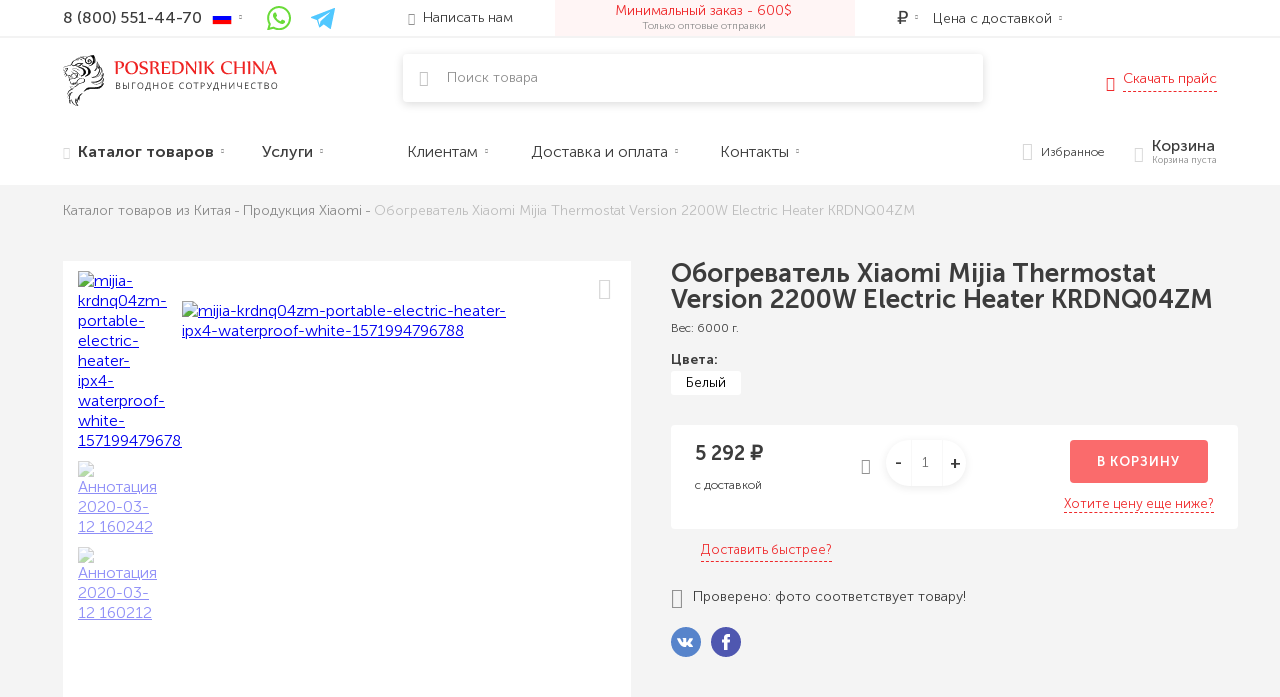

--- FILE ---
content_type: text/html; charset=UTF-8
request_url: https://posrednik-china.com/p/obogrevatel-xiaomi-mijia-thermostat-version-2200w-electric-heater-krdnq04zm/
body_size: 56293
content:
<!doctype html>
<html lang="ru"> 
<head>
        <!-- Google Tag Manager -->
<script>(function(w,d,s,l,i){w[l]=w[l]||[];w[l].push({'gtm.start':
new Date().getTime(),event:'gtm.js'});var f=d.getElementsByTagName(s)[0],
j=d.createElement(s),dl=l!='dataLayer'?'&l='+l:'';j.async=true;j.src=
'https://www.googletagmanager.com/gtm.js?id='+i+dl;f.parentNode.insertBefore(j,f);
})(window,document,'script','dataLayer','GTM-NVWXX7C');</script>
<!-- End Google Tag Manager -->
<meta name="msvalidate.01" content="CB23A665C1AF5730C9B0FE4347F9D7E7" />
        <meta charset="utf-8">
    <meta name="viewport" content="width=device-width ,initial-scale=1.0" id="viewport">
    <meta http-equiv="X-UA-Compatible" content="IE=edge">
    <style>
    @font-face {
        font-family: Museo;
        src: url(/theme/fonts/MuseoSansCyrl-500.eot);
        src: local("MuseoSansCyrl-500"), url(/theme/fonts/MuseoSansCyrl-500.eot?#iefix) format("embedded-opentype"), url(/theme/fonts/MuseoSansCyrl-500.woff) format("woff"), url(/theme/fonts/MuseoSansCyrl-500.ttf) format("truetype");
        font-weight: 500;
        font-style: normal;
        font-display: swap
    }

    @font-face {
        font-family: Museo;
        src: url(/theme/fonts/MuseoSansCyrl-900.eot);
        src: local("MuseoSansCyrl-900"), url(/theme/fonts/MuseoSansCyrl-900.eot?#iefix) format("embedded-opentype"), url(/theme/fonts/MuseoSansCyrl-900.woff) format("woff"), url(/theme/fonts/MuseoSansCyrl-900.ttf) format("truetype");
        font-weight: 900;
        font-style: normal;
        font-display: swap
    }

    @font-face {
        font-family: Museo;
        src: url(/theme/fonts/MuseoSansCyrl-700.eot);
        src: local("MuseoSansCyrl-700"), url(/theme/fonts/MuseoSansCyrl-700.eot?#iefix) format("embedded-opentype"), url(/theme/fonts/MuseoSansCyrl-700.woff) format("woff"), url(/theme/fonts/MuseoSansCyrl-700.ttf) format("truetype");
        font-weight: 700;
        font-style: normal;
        font-display: swap
    }

    @font-face {
        font-family: Museo;
        src: url(/theme/fonts/MuseoSansCyrl-300.eot);
        src: local("MuseoSansCyrl-300"), url(/theme/fonts/MuseoSansCyrl-300.eot?#iefix) format("embedded-opentype"), url(/theme/fonts/MuseoSansCyrl-300.woff) format("woff"), url(/theme/fonts/MuseoSansCyrl-300.ttf) format("truetype");
        font-weight: 300;
        font-style: normal;
        font-display: swap
    }

    @font-face {
        font-family: Museo;
        src: url(/theme/fonts/MuseoSansCyrl-100.eot);
        src: local("MuseoSansCyrl-100"), url(/theme/fonts/MuseoSansCyrl-100.eot?#iefix) format("embedded-opentype"), url(/theme/fonts/MuseoSansCyrl-100.woff) format("woff"), url(/theme/fonts/MuseoSansCyrl-100.ttf) format("truetype");
        font-weight: 100;
        font-style: normal
    }

    @font-face {
        font-family: china;
        src: url(/theme/fonts/china.ttf?34a6tu) format("truetype"), url(/theme/fonts/china.woff?34a6tu) format("woff"), url(/theme/fonts/china.svg?34a6tu#china) format("svg");
        font-weight: 400;
        font-style: normal;
        font-display: swap
    }

    [class*=" chn-ico-"], [class^=chn-ico-] {
        font-family: china !important;
        speak: none;
        font-style: normal;
        font-weight: 400;
        font-variant: normal;
        text-transform: none;
        line-height: 1;
        -webkit-font-smoothing: antialiased;
        -moz-osx-font-smoothing: grayscale
    }

    @font-face {
        font-family: icomoon;
        src: url(fonts/icomoon.eot?utarfv);
        src: url(fonts/icomoon.eot?utarfv#iefix) format("embedded-opentype"), url(fonts/icomoon.ttf?utarfv) format("truetype"), url(fonts/icomoon.woff?utarfv) format("woff"), url(fonts/icomoon.svg?utarfv#icomoon) format("svg");
        font-weight: 400;
        font-style: normal;
        font-display: block
    }
</style>    <title>Купить Обогреватель Xiaomi Mijia Thermostat Version 2200W Electric Heater KRDNQ04ZM оптом из Китая, цена</title>
    <meta name="description" content="? Обогреватель Xiaomi Mijia Thermostat Version 2200W Electric Heater KRDNQ04ZM оптом ⭐ Выкупаем напрямую у производителя ✈️✈️✈️ Доставляем в срок ⏰ Страхуем все сделки ? Информируем о каждом этапе ? Полная консолидация в Китае ✅ Posrednik-China.com">
	    
	
		<style>@charset "UTF-8"; html { line-height: 1.15; -webkit-text-size-adjust: 100%; } body { margin: 0; } h1 { font-size: 2em; margin: 0.67em 0; } hr { box-sizing: content-box; height: 0; overflow: visible; } pre { font-family: monospace, monospace; font-size: 1em; } a { background-color: transparent; } abbr[title] { border-bottom: none; text-decoration: underline; -webkit-text-decoration: underline dotted; text-decoration: underline dotted; } b, strong { font-weight: bolder; } code, kbd, samp { font-family: monospace, monospace; font-size: 1em; } small { font-size: 80%; } sub, sup { font-size: 75%; line-height: 0; position: relative; vertical-align: baseline; } sub { bottom: -0.25em; } sup { top: -0.5em; } img { border-style: none; } button, input, optgroup, select, textarea { font-family: inherit; font-size: 100%; line-height: 1.15; margin: 0; } button, input { overflow: visible; } button, select { text-transform: none; } [type="button"], [type="reset"], [type="submit"], button { -webkit-appearance: button; } [type="button"]::-moz-focus-inner, [type="reset"]::-moz-focus-inner, [type="submit"]::-moz-focus-inner, button::-moz-focus-inner { border-style: none; padding: 0; } [type="button"]:-moz-focusring, [type="reset"]:-moz-focusring, [type="submit"]:-moz-focusring, button:-moz-focusring { outline: 1px dotted ButtonText; } fieldset { padding: 0.35em 0.75em 0.625em; } legend { box-sizing: border-box; color: inherit; display: table; max-width: 100%; padding: 0; white-space: normal; } progress { vertical-align: baseline; } textarea { overflow: auto; } [type="checkbox"], [type="radio"] { box-sizing: border-box; padding: 0; } [type="number"]::-webkit-inner-spin-button, [type="number"]::-webkit-outer-spin-button { height: auto; } [type="search"] { -webkit-appearance: textfield; outline-offset: -2px; } [type="search"]::-webkit-search-decoration { -webkit-appearance: none; } ::-webkit-file-upload-button { -webkit-appearance: button; font: inherit; } details { display: block; } summary { display: list-item; } template { display: none; } [hidden] { display: none; } .pure-img { max-width: 100%; height: auto; display: block; } .pure-g { display: -webkit-flex; display: -ms-flexbox; display: flex; -webkit-flex-flow: row wrap; -ms-flex-flow: row wrap; flex-flow: row wrap; -ms-flex-line-pack: start; -webkit-align-content: flex-start; align-content: flex-start; } @media all and (-ms-high-contrast: none), (-ms-high-contrast: active) { table .pure-g { display: block; } } .pure-u-1-24 { width: 4.1667%; } .pure-u-1-12, .pure-u-2-24 { width: 8.3333%; } .pure-u-1-8, .pure-u-3-24 { width: 12.5%; } .pure-u-1-6, .pure-u-4-24 { width: 16.6667%; } .pure-u-1-5 { width: 20%; } .pure-u-5-24 { width: 20.8333%; } .pure-u-1-4, .pure-u-6-24 { width: 25%; } .pure-u-7-24 { width: 29.1667%; } .pure-u-1-3, .pure-u-8-24 { width: 33.3333%; } .pure-u-3-8, .pure-u-9-24 { width: 37.5%; } .pure-u-2-5 { width: 40%; } .pure-u-10-24, .pure-u-5-12 { width: 41.6667%; } .pure-u-11-24 { width: 45.8333%; } .pure-u-1-2, .pure-u-12-24 { width: 50%; } .pure-u-13-24 { width: 54.1667%; } .pure-u-14-24, .pure-u-7-12 { width: 58.3333%; } .pure-u-3-5 { width: 60%; } .pure-u-15-24, .pure-u-5-8 { width: 62.5%; } .pure-u-16-24, .pure-u-2-3 { width: 66.6667%; } .pure-u-17-24 { width: 70.8333%; } .pure-u-18-24, .pure-u-3-4 { width: 75%; } .pure-u-19-24 { width: 79.1667%; } .pure-u-4-5 { width: 80%; } .pure-u-20-24, .pure-u-5-6 { width: 83.3333%; } .pure-u-21-24, .pure-u-7-8 { width: 87.5%; } .pure-u-11-12, .pure-u-22-24 { width: 91.6667%; } .pure-u-23-24 { width: 95.8333%; } .pure-u-1, .pure-u-1-1, .pure-u-24-24, .pure-u-5-5 { width: 100%; } .pure-button { display: inline-block; zoom: 1; white-space: nowrap; vertical-align: middle; text-align: center; cursor: pointer; -webkit-user-drag: none; -webkit-user-select: none; -moz-user-select: none; -ms-user-select: none; user-select: none; outline: 0; border: none; font-family: inherit; padding: 0.5em 1em; color: #000; background-color: #e6e6e6; text-decoration: none; box-sizing: border-box; line-height: 110%; } .pure-button::-moz-focus-inner { padding: 0; border: 0; } .pure-button-disabled, .pure-button-disabled:active, .pure-button-disabled:focus, .pure-button-disabled:hover, .pure-button[disabled] { border: none; background-image: none; filter: alpha(opacity=40); opacity: 0.4; cursor: not-allowed; box-shadow: none; pointer-events: none; } .pure-button-hidden { display: none; } .pure-form input[type="color"], .pure-form input[type="date"], .pure-form input[type="datetime-local"], .pure-form input[type="datetime"], .pure-form input[type="email"], .pure-form input[type="month"], .pure-form input[type="number"], .pure-form input[type="password"], .pure-form input[type="search"], .pure-form input[type="tel"], .pure-form input[type="text"], .pure-form input[type="time"], .pure-form input[type="url"], .pure-form input[type="week"], .pure-form select, .pure-form textarea { padding: 0.5em 0.6em; display: inline-block; border: 1px solid #ccc; vertical-align: middle; box-sizing: border-box; } .pure-form input:not([type]) { padding: 0.5em 0.6em; display: inline-block; border: 1px solid #ccc; } .pure-form input[type="color"] { padding: 0.2em 0.5em; } .pure-form input:not([type]):focus, .pure-form input[type="color"]:focus, .pure-form input[type="date"]:focus, .pure-form input[type="datetime-local"]:focus, .pure-form input[type="datetime"]:focus, .pure-form input[type="email"]:focus, .pure-form input[type="month"]:focus, .pure-form input[type="number"]:focus, .pure-form input[type="password"]:focus, .pure-form input[type="search"]:focus, .pure-form input[type="tel"]:focus, .pure-form input[type="text"]:focus, .pure-form input[type="time"]:focus, .pure-form input[type="url"]:focus, .pure-form input[type="week"]:focus, .pure-form select:focus, .pure-form textarea:focus { outline: 0; border-color: #129fea; } .pure-form input[type="checkbox"]:focus, .pure-form input[type="file"]:focus, .pure-form input[type="radio"]:focus { outline: #129fea auto 1px; } .pure-form .pure-checkbox, .pure-form .pure-radio { margin: 0.5em 0; display: block; } .pure-form input:not([type])[disabled], .pure-form input[type="color"][disabled], .pure-form input[type="date"][disabled], .pure-form input[type="datetime-local"][disabled], .pure-form input[type="datetime"][disabled], .pure-form input[type="email"][disabled], .pure-form input[type="month"][disabled], .pure-form input[type="number"][disabled], .pure-form input[type="password"][disabled], .pure-form input[type="search"][disabled], .pure-form input[type="tel"][disabled], .pure-form input[type="text"][disabled], .pure-form input[type="time"][disabled], .pure-form input[type="url"][disabled], .pure-form input[type="week"][disabled], .pure-form select[disabled], .pure-form textarea[disabled] { cursor: not-allowed; background-color: #eaeded; color: #cad2d3; } .pure-form input[readonly], .pure-form select[readonly], .pure-form textarea[readonly] { background-color: #eee; color: #777; border-color: #ccc; } .pure-form input:focus:invalid, .pure-form select:focus:invalid, .pure-form textarea:focus:invalid { color: #b94a48; border-color: #e9322d; } .pure-form input[type="checkbox"]:focus:invalid:focus, .pure-form input[type="file"]:focus:invalid:focus, .pure-form input[type="radio"]:focus:invalid:focus { outline-color: #e9322d; } .pure-form select { height: 2.25em; border: 1px solid #ccc; background-color: #fff; } .pure-form select[multiple] { height: auto; } .pure-form fieldset { margin: 0; padding: 0.35em 0 0.75em; border: 0; } .pure-form legend { display: block; width: 100%; padding: 0.3em 0; margin-bottom: 0.3em; color: #333; border-bottom: 1px solid #e5e5e5; } .nav { margin: 0; padding: 0; list-style: none; } .nav li { position: relative; } .nav_horizontal { display: -webkit-flex; display: -ms-flexbox; display: flex; -webkit-flex-flow: row wrap; -ms-flex-flow: row wrap; flex-flow: row wrap; } .nav_justify { display: -webkit-flex; display: -ms-flexbox; display: flex; -webkit-flex-flow: row wrap; -ms-flex-flow: row wrap; flex-flow: row wrap; } .nav_justify li { -webkit-flex: 1 1 auto; -ms-flex: 1 1 auto; flex: 1 1 auto; } .text-left { text-align: left; } .text-right { text-align: right; } .text-center { text-align: center; } .order-1 { -webkit-order: 1; -ms-flex-order: 1; order: 1; } .order-2 { -webkit-order: 2; -ms-flex-order: 2; order: 2; } .order-3 { -webkit-order: 3; -ms-flex-order: 3; order: 3; } .order-4 { -webkit-order: 4; -ms-flex-order: 4; order: 4; } .hidden { display: none; } .pure-u-static { -webkit-flex: 0 0 auto; -ms-flex: 0 0 auto; flex: 0 0 auto; } .pure-u-fluid { -webkit-flex: 1 1 0; -ms-flex: 1 1 0px; flex: 1 1 0; } .pure-form .pure-input-1 { width: 100%; } .pure-form .pure-input-3-4 { width: 75%; } .pure-form .pure-input-2-3 { width: 66%; } .pure-form .pure-input-1-2 { width: 50%; } .pure-form .pure-input-1-3 { width: 33%; } .pure-form .pure-input-1-4 { width: 25%; } @media screen and (min-width: 568px) { .text-left-sm { text-align: left; } .text-right-sm { text-align: right; } .text-center-sm { text-align: center; } .order-sm-1 { -webkit-order: 1; -ms-flex-order: 1; order: 1; } .order-sm-2 { -webkit-order: 2; -ms-flex-order: 2; order: 2; } .order-sm-3 { -webkit-order: 3; -ms-flex-order: 3; order: 3; } .order-sm-4 { -webkit-order: 4; -ms-flex-order: 4; order: 4; } .hidden-sm { display: none; } .visible-sm { display: block; } .visible-inline-sm { display: inline; } .visible-flex-sm { display: -webkit-flex; display: -ms-flexbox; display: flex; } .pure-u-sm-static { -webkit-flex: 0 0 auto; -ms-flex: 0 0 auto; flex: 0 0 auto; } .pure-u-sm-fluid { -webkit-flex: 1 1 0; -ms-flex: 1 1 0px; flex: 1 1 0; } .pure-u-sm-1-24 { width: 4.1667%; } .pure-u-sm-1-12, .pure-u-sm-2-24 { width: 8.3333%; } .pure-u-sm-1-8, .pure-u-sm-3-24 { width: 12.5%; } .pure-u-sm-1-6, .pure-u-sm-4-24 { width: 16.6667%; } .pure-u-sm-1-5 { width: 20%; } .pure-u-sm-5-24 { width: 20.8333%; } .pure-u-sm-1-4, .pure-u-sm-6-24 { width: 25%; } .pure-u-sm-7-24 { width: 29.1667%; } .pure-u-sm-1-3, .pure-u-sm-8-24 { width: 33.3333%; } .pure-u-sm-3-8, .pure-u-sm-9-24 { width: 37.5%; } .pure-u-sm-2-5 { width: 40%; } .pure-u-sm-10-24, .pure-u-sm-5-12 { width: 41.6667%; } .pure-u-sm-11-24 { width: 45.8333%; } .pure-u-sm-1-2, .pure-u-sm-12-24 { width: 50%; } .pure-u-sm-13-24 { width: 54.1667%; } .pure-u-sm-14-24, .pure-u-sm-7-12 { width: 58.3333%; } .pure-u-sm-3-5 { width: 60%; } .pure-u-sm-15-24, .pure-u-sm-5-8 { width: 62.5%; } .pure-u-sm-16-24, .pure-u-sm-2-3 { width: 66.6667%; } .pure-u-sm-17-24 { width: 70.8333%; } .pure-u-sm-18-24, .pure-u-sm-3-4 { width: 75%; } .pure-u-sm-19-24 { width: 79.1667%; } .pure-u-sm-4-5 { width: 80%; } .pure-u-sm-20-24, .pure-u-sm-5-6 { width: 83.3333%; } .pure-u-sm-21-24, .pure-u-sm-7-8 { width: 87.5%; } .pure-u-sm-11-12, .pure-u-sm-22-24 { width: 91.6667%; } .pure-u-sm-23-24 { width: 95.8333%; } .pure-u-sm-1, .pure-u-sm-1-1, .pure-u-sm-24-24, .pure-u-sm-5-5 { width: 100%; } } @media screen and (min-width: 768px) { .text-left-md { text-align: left; } .text-right-md { text-align: right; } .text-center-md { text-align: center; } .nav_horizontal-md { display: -webkit-flex; display: -ms-flexbox; display: flex; -webkit-flex-flow: row wrap; -ms-flex-flow: row wrap; flex-flow: row wrap; } .nav_justify-md { display: -webkit-flex; display: -ms-flexbox; display: flex; -webkit-flex-flow: row wrap; -ms-flex-flow: row wrap; flex-flow: row wrap; } .nav_justify-md li { -webkit-flex: 1 1 auto; -ms-flex: 1 1 auto; flex: 1 1 auto; } .order-md-1 { -webkit-order: 1; -ms-flex-order: 1; order: 1; } .order-md-2 { -webkit-order: 2; -ms-flex-order: 2; order: 2; } .order-md-3 { -webkit-order: 3; -ms-flex-order: 3; order: 3; } .order-md-4 { -webkit-order: 4; -ms-flex-order: 4; order: 4; } .hidden-md { display: none; } .visible-md { display: block; } .visible-inline-md { display: inline; } .visible-flex-md { display: -webkit-flex; display: -ms-flexbox; display: flex; } .pure-u-md-static { -webkit-flex: 0 0 auto; -ms-flex: 0 0 auto; flex: 0 0 auto; } .pure-u-md-fluid { -webkit-flex: 1 1 0; -ms-flex: 1 1 0px; flex: 1 1 0; } .pure-g-md { display: -webkit-flex; display: -ms-flexbox; display: flex; -webkit-flex-flow: row wrap; -ms-flex-flow: row wrap; flex-flow: row wrap; -ms-flex-line-pack: start; -webkit-align-content: flex-start; align-content: flex-start; } .pure-u-md-1-24 { width: 4.1667%; } .pure-u-md-1-12, .pure-u-md-2-24 { width: 8.3333%; } .pure-u-md-1-8, .pure-u-md-3-24 { width: 12.5%; } .pure-u-md-1-6, .pure-u-md-4-24 { width: 16.6667%; } .pure-u-md-1-5 { width: 20%; } .pure-u-md-5-24 { width: 20.8333%; } .pure-u-md-1-4, .pure-u-md-6-24 { width: 25%; } .pure-u-md-7-24 { width: 29.1667%; } .pure-u-md-1-3, .pure-u-md-8-24 { width: 33.3333%; } .pure-u-md-3-8, .pure-u-md-9-24 { width: 37.5%; } .pure-u-md-2-5 { width: 40%; } .pure-u-md-10-24, .pure-u-md-5-12 { width: 41.6667%; } .pure-u-md-11-24 { width: 45.8333%; } .pure-u-md-1-2, .pure-u-md-12-24 { width: 50%; } .pure-u-md-13-24 { width: 54.1667%; } .pure-u-md-14-24, .pure-u-md-7-12 { width: 58.3333%; } .pure-u-md-3-5 { width: 60%; } .pure-u-md-15-24, .pure-u-md-5-8 { width: 62.5%; } .pure-u-md-16-24, .pure-u-md-2-3 { width: 66.6667%; } .pure-u-md-17-24 { width: 70.8333%; } .pure-u-md-18-24, .pure-u-md-3-4 { width: 75%; } .pure-u-md-19-24 { width: 79.1667%; } .pure-u-md-4-5 { width: 80%; } .pure-u-md-20-24, .pure-u-md-5-6 { width: 83.3333%; } .pure-u-md-21-24, .pure-u-md-7-8 { width: 87.5%; } .pure-u-md-11-12, .pure-u-md-22-24 { width: 91.6667%; } .pure-u-md-23-24 { width: 95.8333%; } .pure-u-md-1, .pure-u-md-1-1, .pure-u-md-24-24, .pure-u-md-5-5 { width: 100%; } } @media screen and (min-width: 1024px) { .text-left-lg { text-align: left; } .text-right-lg { text-align: right; } .text-center-lg { text-align: center; } .order-lg-1 { -webkit-order: 1; -ms-flex-order: 1; order: 1; } .order-lg-2 { -webkit-order: 2; -ms-flex-order: 2; order: 2; } .order-lg-3 { -webkit-order: 3; -ms-flex-order: 3; order: 3; } .order-lg-4 { -webkit-order: 4; -ms-flex-order: 4; order: 4; } .hidden-lg { display: none; } .visible-lg { display: block; } .visible-inline-lg { display: inline; } .visible-flex-lg { display: -webkit-flex; display: -ms-flexbox; display: flex; } .pure-u-lg-static { -webkit-flex: 0 0 auto; -ms-flex: 0 0 auto; flex: 0 0 auto; } .pure-u-lg-fluid { -webkit-flex: 1 1 0; -ms-flex: 1 1 0px; flex: 1 1 0; } .pure-g-lg { display: -webkit-flex; display: -ms-flexbox; display: flex; -webkit-flex-flow: row wrap; -ms-flex-flow: row wrap; flex-flow: row wrap; -ms-flex-line-pack: start; -webkit-align-content: flex-start; align-content: flex-start; } .pure-u-lg-1-24 { width: 4.1667%; } .pure-u-lg-1-12, .pure-u-lg-2-24 { width: 8.3333%; } .pure-u-lg-1-8, .pure-u-lg-3-24 { width: 12.5%; } .pure-u-lg-1-6, .pure-u-lg-4-24 { width: 16.6667%; } .pure-u-lg-1-5 { width: 20%; } .pure-u-lg-5-24 { width: 20.8333%; } .pure-u-lg-1-4, .pure-u-lg-6-24 { width: 25%; } .pure-u-lg-7-24 { width: 29.1667%; } .pure-u-lg-1-3, .pure-u-lg-8-24 { width: 33.3333%; } .pure-u-lg-3-8, .pure-u-lg-9-24 { width: 37.5%; } .pure-u-lg-2-5 { width: 40%; } .pure-u-lg-10-24, .pure-u-lg-5-12 { width: 41.6667%; } .pure-u-lg-11-24 { width: 45.8333%; } .pure-u-lg-1-2, .pure-u-lg-12-24 { width: 50%; } .pure-u-lg-13-24 { width: 54.1667%; } .pure-u-lg-14-24, .pure-u-lg-7-12 { width: 58.3333%; } .pure-u-lg-3-5 { width: 60%; } .pure-u-lg-15-24, .pure-u-lg-5-8 { width: 62.5%; } .pure-u-lg-16-24, .pure-u-lg-2-3 { width: 66.6667%; } .pure-u-lg-17-24 { width: 70.8333%; } .pure-u-lg-18-24, .pure-u-lg-3-4 { width: 75%; } .pure-u-lg-19-24 { width: 79.1667%; } .pure-u-lg-4-5 { width: 80%; } .pure-u-lg-20-24, .pure-u-lg-5-6 { width: 83.3333%; } .pure-u-lg-21-24, .pure-u-lg-7-8 { width: 87.5%; } .pure-u-lg-11-12, .pure-u-lg-22-24 { width: 91.6667%; } .pure-u-lg-23-24 { width: 95.8333%; } .pure-u-lg-1, .pure-u-lg-1-1, .pure-u-lg-24-24, .pure-u-lg-5-5 { width: 100%; } } @media screen and (min-width: 1280px) { .text-left-xl { text-align: left; } .text-right-xl { text-align: right; } .text-center-xl { text-align: center; } .order-xl-1 { -webkit-order: 1; -ms-flex-order: 1; order: 1; } .order-xl-2 { -webkit-order: 2; -ms-flex-order: 2; order: 2; } .order-xl-3 { -webkit-order: 3; -ms-flex-order: 3; order: 3; } .order-xl-4 { -webkit-order: 4; -ms-flex-order: 4; order: 4; } .hidden-xl { display: none; } .visible-xl { display: block; } .visible-inline-xl { display: inline; } .visible-flex-xl { display: -webkit-flex; display: -ms-flexbox; display: flex; } .pure-u-xl-static { -webkit-flex: 0 0 auto; -ms-flex: 0 0 auto; flex: 0 0 auto; } .pure-u-xl-fluid { -webkit-flex: 1 1 0; -ms-flex: 1 1 0px; flex: 1 1 0; } .pure-g-xl { display: -webkit-flex; display: -ms-flexbox; display: flex; -webkit-flex-flow: row wrap; -ms-flex-flow: row wrap; flex-flow: row wrap; -ms-flex-line-pack: start; -webkit-align-content: flex-start; align-content: flex-start; } .pure-u-xl-1-24 { width: 4.1667%; } .pure-u-xl-1-12, .pure-u-xl-2-24 { width: 8.3333%; } .pure-u-xl-1-8, .pure-u-xl-3-24 { width: 12.5%; } .pure-u-xl-1-6, .pure-u-xl-4-24 { width: 16.6667%; } .pure-u-xl-1-5 { width: 20%; } .pure-u-xl-5-24 { width: 20.8333%; } .pure-u-xl-1-4, .pure-u-xl-6-24 { width: 25%; } .pure-u-xl-7-24 { width: 29.1667%; } .pure-u-xl-1-3, .pure-u-xl-8-24 { width: 33.3333%; } .pure-u-xl-3-8, .pure-u-xl-9-24 { width: 37.5%; } .pure-u-xl-2-5 { width: 40%; } .pure-u-xl-10-24, .pure-u-xl-5-12 { width: 41.6667%; } .pure-u-xl-11-24 { width: 45.8333%; } .pure-u-xl-1-2, .pure-u-xl-12-24 { width: 50%; } .pure-u-xl-13-24 { width: 54.1667%; } .pure-u-xl-14-24, .pure-u-xl-7-12 { width: 58.3333%; } .pure-u-xl-3-5 { width: 60%; } .pure-u-xl-15-24, .pure-u-xl-5-8 { width: 62.5%; } .pure-u-xl-16-24, .pure-u-xl-2-3 { width: 66.6667%; } .pure-u-xl-17-24 { width: 70.8333%; } .pure-u-xl-18-24, .pure-u-xl-3-4 { width: 75%; } .pure-u-xl-19-24 { width: 79.1667%; } .pure-u-xl-4-5 { width: 80%; } .pure-u-xl-20-24, .pure-u-xl-5-6 { width: 83.3333%; } .pure-u-xl-21-24, .pure-u-xl-7-8 { width: 87.5%; } .pure-u-xl-11-12, .pure-u-xl-22-24 { width: 91.6667%; } .pure-u-xl-23-24 { width: 95.8333%; } .pure-u-xl-1, .pure-u-xl-1-1, .pure-u-xl-24-24, .pure-u-xl-5-5 { width: 100%; } } @media screen and (min-width: 1400px) { .text-left-xxl { text-align: left; } .text-right-xxl { text-align: right; } .text-center-xxl { text-align: center; } .order-xxl-1 { -webkit-order: 1; -ms-flex-order: 1; order: 1; } .order-xxl-2 { -webkit-order: 2; -ms-flex-order: 2; order: 2; } .order-xxl-3 { -webkit-order: 3; -ms-flex-order: 3; order: 3; } .order-xxl-4 { -webkit-order: 4; -ms-flex-order: 4; order: 4; } .hidden-xxl { display: none; } .visible-xxl { display: block; } .visible-inline-xxl { display: inline; } .visible-flex-xxl { display: -webkit-flex; display: -ms-flexbox; display: flex; } .pure-u-xxl-static { -webkit-flex: 0 0 auto; -ms-flex: 0 0 auto; flex: 0 0 auto; } .pure-u-xxl-fluid { -webkit-flex: 1 1 0; -ms-flex: 1 1 0px; flex: 1 1 0; } .pure-g-xxl { display: -webkit-flex; display: -ms-flexbox; display: flex; -webkit-flex-flow: row wrap; -ms-flex-flow: row wrap; flex-flow: row wrap; -ms-flex-line-pack: start; -webkit-align-content: flex-start; align-content: flex-start; } .pure-u-xxl-1-24 { width: 4.1667%; } .pure-u-xxl-1-12, .pure-u-xxl-2-24 { width: 8.3333%; } .pure-u-xxl-1-8, .pure-u-xxl-3-24 { width: 12.5%; } .pure-u-xxl-1-6, .pure-u-xxl-4-24 { width: 16.6667%; } .pure-u-xxl-1-5 { width: 20%; } .pure-u-xxl-5-24 { width: 20.8333%; } .pure-u-xxl-1-4, .pure-u-xxl-6-24 { width: 25%; } .pure-u-xxl-7-24 { width: 29.1667%; } .pure-u-xxl-1-3, .pure-u-xxl-8-24 { width: 33.3333%; } .pure-u-xxl-3-8, .pure-u-xxl-9-24 { width: 37.5%; } .pure-u-xxl-2-5 { width: 40%; } .pure-u-xxl-10-24, .pure-u-xxl-5-12 { width: 41.6667%; } .pure-u-xxl-11-24 { width: 45.8333%; } .pure-u-xxl-1-2, .pure-u-xxl-12-24 { width: 50%; } .pure-u-xxl-13-24 { width: 54.1667%; } .pure-u-xxl-14-24, .pure-u-xxl-7-12 { width: 58.3333%; } .pure-u-xxl-3-5 { width: 60%; } .pure-u-xxl-15-24, .pure-u-xxl-5-8 { width: 62.5%; } .pure-u-xxl-16-24, .pure-u-xxl-2-3 { width: 66.6667%; } .pure-u-xxl-17-24 { width: 70.8333%; } .pure-u-xxl-18-24, .pure-u-xxl-3-4 { width: 75%; } .pure-u-xxl-19-24 { width: 79.1667%; } .pure-u-xxl-4-5 { width: 80%; } .pure-u-xxl-20-24, .pure-u-xxl-5-6 { width: 83.3333%; } .pure-u-xxl-21-24, .pure-u-xxl-7-8 { width: 87.5%; } .pure-u-xxl-11-12, .pure-u-xxl-22-24 { width: 91.6667%; } .pure-u-xxl-23-24 { width: 95.8333%; } .pure-u-xxl-1, .pure-u-xxl-1-1, .pure-u-xxl-24-24, .pure-u-xxl-5-5 { width: 100%; } } [class*=" icon-"], [class^="icon-"] { font-family: icomoon !important; speak: none; font-style: normal; font-weight: 400; font-variant: normal; text-transform: none; line-height: 1; -webkit-font-smoothing: antialiased; -moz-osx-font-smoothing: grayscale; } .chn-ico-calc:before { content: "\e91a"; } .chn-ico-pay:before { content: "\e91b"; } .chn-ico-checklist1:before { content: "\e91c"; } .chn-ico-dots:before { content: "\e919"; font-size: 4px; } .chn-ico-check:before { content: "\e918"; } .chn-ico-arrow-down:before { content: "\e905"; } .chn-ico-arrow-up:before { content: "\e90d"; } .chn-ico-arrow-left:before { content: "\e916"; } .chn-ico-arrow-right:before { content: "\e917"; } .chn-ico-minus:before { content: "\e901"; } .chn-ico-cross:before { content: "\e915"; } .chn-ico-envelope-bg:before { content: "\e900"; } .chn-ico-earth:before { content: "\e902"; } .chn-ico-credit:before { content: "\e903"; } .chn-ico-user:before { content: "\e904"; } .chn-ico-talk:before { content: "\e906"; } .chn-ico-clipboard:before { content: "\e907"; } .chn-ico-payment:before { content: "\e908"; } .chn-ico-package:before { content: "\e909"; } .chn-ico-shopping:before { content: "\e90a"; } .chn-ico-connection:before { content: "\e90b"; } .chn-ico-send:before { content: "\e90c"; } .chn-ico-train:before { content: "\e90e"; } .chn-ico-truck:before { content: "\e90f"; } .chn-ico-plane:before { content: "\e910"; } .chn-ico-checklist:before { content: "\e911"; } .chn-ico-box:before { content: "\e912"; } .chn-ico-clipboard1:before { content: "\e913"; } .chn-ico-shape:before { content: "\e914"; } .chn-ico-youtube:before { content: "\e91f"; } .chn-ico-video-card:before { content: "\e921"; } .chn-ico-mining:before { content: "\e922"; } .chn-ico-tablet:before { content: "\e923"; } .chn-ico-cloud:before { content: "\e925"; } .chn-ico-charger:before { content: "\e929"; } .chn-ico-webcam:before { content: "\e92a"; } .chn-ico-drone:before { content: "\e92b"; } .chn-ico-smart-watch:before { content: "\e92c"; } .chn-ico-mob:before { content: "\e92d"; } .chn-ico-segway:before { content: "\e92e"; } .chn-ico-phone:before { content: "\e92f"; } .chn-ico-youtube-bg:before { content: "\e930"; } .chn-ico-vk:before { content: "\e931"; } .chn-ico-telegram:before { content: "\e932"; } .chn-ico-instagram:before { content: "\e933"; } .chn-ico-plus:before { content: "\e934"; } .chn-ico-supermarket:before { content: "\e935"; } .chn-ico-heart:before { content: "\e936"; } .chn-ico-search:before { content: "\e937"; } .chn-ico-catalog:before { content: "\e938"; } .chn-ico-login:before { content: "\e939"; } .chn-ico-envelope:before { content: "\e93a"; } .icon-rub:before { content: "\e900"; } iframe { border-style: none; } h1 { font-size: 2em; font-weight: 700; line-height: 120%; margin: 0.5em 0; } h2 { font-size: 1.75em; font-weight: 700; line-height: 120%; margin: 0.5em 0; } h3 { font-size: 1.5em; font-weight: 700; line-height: 120%; margin: 0.6em 0; } h4 { font-size: 1.25em; font-weight: 700; line-height: 120%; margin: 0.8em 0; } h5 { font-size: 1.1em; font-weight: 700; line-height: 120%; margin: 1em 0; } h6 { font-size: 1em; font-weight: 700; line-height: 120%; margin: 1em 0; } body, html { height: 100%; } body { font-family: Museo, Arial, Helvetica, sans-serif; background: #fff; color: #3c3c3c; font-size: 16px; font-weight: 300; line-height: 130%; min-width: 320px; } p { margin: 1em 0; } ol, ul { margin: 1em 0; } .site-holder { overflow: hidden; display: -webkit-flex; display: -ms-flexbox; display: flex; min-height: 100%; -webkit-flex-flow: column nowrap; -ms-flex-flow: column nowrap; flex-flow: column nowrap; } .wrap { max-width: 1154px; margin: 0 auto; padding: 0 14px; } .page-title { font-weight: 700; font-size: 30px; text-align: center; color: #3c3c3c; margin: 22px 0 10px 0; } .page-title_prices { margin-bottom: 25px !important; font-weight: 500; } .page-sub-title { margin: 8px 0 0; font-size: 14px; font-weight: 700; } .page-sub-title + .subtitle { margin: 0 0 20px; font-size: 18px; } .dropdown { position: relative; } .dropdown__toggler { position: relative; cursor: pointer; display: -webkit-flex; display: -ms-flexbox; display: flex; -webkit-align-items: center; -ms-flex-align: center; align-items: center; } .dropdown__toggler i { font-size: 4.5px; margin: 0 0 0 7px; color: #929292; } .dropdown__toggler .chn-ico-arrow-up { display: none; } .dropdown__toggler-text { font-size: 16px; color: #3c3c3c; margin: 0; line-height: 100%; } .dropdown__toggler-text_dark { font-weight: 500; font-size: 16px; } .dropdown__toggler-text_like-a-cart { font-size: 16px; font-weight: 500; color: #3c3c3c; } .dropdown__toggler-text:hover { color: #ef292b; } .dropdown__content { position: absolute; left: 0; top: calc(100% + 10px); display: none; background: #fff; box-shadow: 0 8px 20px rgba(79, 59, 59, 0.38); border-radius: 4px; z-index: 99999; } .dropdown__content_uslugi { left: -120px; } .dropdown__pseudo { display: none; box-sizing: border-box; position: absolute; width: 15px; height: 15px; right: -4px; top: calc(100% + 2px); background: #fff; -webkit-transform: rotate(45deg); -ms-transform: rotate(45deg); transform: rotate(45deg); z-index: 100000; border-top: 1px solid #f3f3f3; border-left: 1px solid #f3f3f3; } .dropdown__pseudo_sort { right: auto; left: 83px; } .dropdown.opened > .dropdown__toggler .chn-ico-arrow-up { display: block; } .dropdown.opened > .dropdown__toggler .chn-ico-arrow-down { display: none; } .dropdown.opened > .dropdown__toggler > .dropdown__pseudo { display: block; } .dropdown.opened > .dropdown__toggler > .dropdown__toggler-text { color: #ef292b; } .dropdown.opened > .dropdown__content { display: block; } .dropdown.opened .cat-desc-btn { color: #ef292b; } .dropdown_numbers { display: -webkit-flex; display: -ms-flexbox; display: flex; margin: 0 40px 0 0; } .dropdown_numbers .dropdown__toggler-text { font-size: 16px; } .dropdown_numbers .dropdown__content { top: calc(100% + 9px); left: auto; right: -15px; } .dropdown_min-order { width: 100%; } .dropdown_min-order .dropdown__toggler { margin: 0 15px 0 0; } .dropdown_min-order .dropdown__toggler i { margin: 0 0 0 auto; } .dropdown_min-order .dropdown__content { top: calc(100% + 10px); left: auto; right: -15px; } .dropdown_min-order .dropdown__content_sort { left: 0; } .dropdown-list { width: 100%; margin: 0; padding: 0; list-style-type: none; } .dropdown-list li + li { border-top: 1px solid #f1f1f1; } .dropdown-list a { display: -webkit-flex; display: -ms-flexbox; display: flex; white-space: nowrap; padding: 10px 13px; color: #3c3c3c; font-size: 14px; text-decoration: none; } .dropdown-list a:hover { color: #ef292b; } .nowrap-tiles { white-space: nowrap; overflow: hidden; padding-bottom: 2px; margin: 20px 0 20px 0; max-height: 24px; } .nowrap-tiles__holder { overflow-x: scroll; height: 64px; } .nowrap-tiles__item { font-size: 16px; font-weight: 500; opacity: 0.61; color: #3c3c3c; text-decoration: none; border-bottom: 2px solid transparent; } .nowrap-tiles__item.active { border-bottom: 2px solid #ef292b; opacity: 1; } .nowrap-tiles__item:hover { opacity: 1; } .nowrap-tiles__item + .nowrap-tiles__item { margin-left: 20px; } .nowrap-tiles_deliv { margin: 20px 0 0; } .nowrap-tiles_blog { margin: 20px 0 0; } .nowrap-tiles_blog .nowrap-tiles__holder { padding: 0 14px; } .nowrap-tiles::-webkit-scrollbar { width: 0; } .nowrap-tiles { -ms-overflow-style: none; } .nowrap-tiles { overflow: -moz-scrollbars-none; } .owl-carousel { display: none; width: 100%; -webkit-tap-highlight-color: transparent; position: relative; z-index: 1; } .owl-carousel .owl-stage { position: relative; -ms-touch-action: pan-Y; touch-action: manipulation; -moz-backface-visibility: hidden; } .owl-carousel .owl-stage:after { content: "."; display: block; clear: both; visibility: hidden; line-height: 0; height: 0; } .owl-carousel .owl-stage-outer { position: relative; overflow: hidden; -webkit-transform: translate3d(0, 0, 0); } .owl-carousel .owl-item, .owl-carousel .owl-wrapper { -webkit-backface-visibility: hidden; -moz-backface-visibility: hidden; -ms-backface-visibility: hidden; -webkit-transform: translate3d(0, 0, 0); -moz-transform: translate3d(0, 0, 0); -ms-transform: translate3d(0, 0, 0); } .owl-carousel .owl-item { position: relative; min-height: 1px; float: left; -webkit-backface-visibility: hidden; -webkit-tap-highlight-color: transparent; -webkit-touch-callout: none; } .owl-carousel .owl-item img { display: block; width: 100%; } .owl-carousel .owl-dots.disabled, .owl-carousel .owl-nav.disabled { display: none; } .owl-carousel .owl-dot, .owl-carousel .owl-nav .owl-next, .owl-carousel .owl-nav .owl-prev { cursor: pointer; -webkit-user-select: none; -moz-user-select: none; -ms-user-select: none; user-select: none; } .owl-carousel .owl-nav button.owl-next, .owl-carousel .owl-nav button.owl-prev, .owl-carousel button.owl-dot { background: 0 0; color: inherit; border: none; padding: 0 !important; font: inherit; } .owl-carousel.owl-loaded { display: block; } .owl-carousel.owl-loading { opacity: 0; display: block; } .owl-carousel.owl-hidden { opacity: 0; } .owl-carousel.owl-refresh .owl-item { visibility: hidden; } .owl-carousel.owl-drag .owl-item { -ms-touch-action: pan-y; touch-action: pan-y; -webkit-user-select: none; -moz-user-select: none; -ms-user-select: none; user-select: none; } .owl-carousel.owl-grab { cursor: move; cursor: grab; } .owl-carousel.owl-rtl { direction: rtl; } .owl-carousel.owl-rtl .owl-item { float: right; } .no-js .owl-carousel { display: block; } .owl-carousel .animated { -webkit-animation-duration: 1s; animation-duration: 1s; -webkit-animation-fill-mode: both; animation-fill-mode: both; } .owl-carousel .owl-animated-in { z-index: 0; } .owl-carousel .owl-animated-out { z-index: 1; } .owl-carousel .fadeOut { -webkit-animation-name: fadeOut; animation-name: fadeOut; } @-webkit-keyframes fadeOut { 0% { opacity: 1; } 100% { opacity: 0; } } @keyframes fadeOut { 0% { opacity: 1; } 100% { opacity: 0; } } @-webkit-keyframes fadeIn { from { opacity: 0; } to { opacity: 1; } } @keyframes fadeIn { from { opacity: 0; } to { opacity: 1; } } .owl-carousel .fadeIn { -webkit-animation-name: fadeIn; animation-name: fadeIn; } .owl-height { transition: height 0.5s ease-in-out; } .owl-carousel .owl-item .owl-lazy { opacity: 0; transition: opacity 0.4s ease; } .owl-carousel .owl-item .owl-lazy:not([src]), .owl-carousel .owl-item .owl-lazy[src^=""] { max-height: 0; } .owl-carousel .owl-item img.owl-lazy { -webkit-transform-style: preserve-3d; transform-style: preserve-3d; } .owl-carousel .owl-video-wrapper { position: relative; height: 100%; background: #000; } .owl-carousel .owl-video-play-icon { position: absolute; height: 80px; width: 80px; left: 50%; top: 50%; margin-left: -40px; margin-top: -40px; cursor: pointer; z-index: 1; -webkit-backface-visibility: hidden; transition: -webkit-transform 0.1s ease; transition: transform 0.1s ease; transition: transform 0.1s ease, -webkit-transform 0.1s ease; } .owl-carousel .owl-video-play-icon:hover { -ms-transform: scale(1.3, 1.3); -webkit-transform: scale(1.3, 1.3); transform: scale(1.3, 1.3); } .owl-carousel .owl-video-playing .owl-video-play-icon, .owl-carousel .owl-video-playing .owl-video-tn { display: none; } .owl-carousel .owl-video-tn { opacity: 0; height: 100%; background-position: center center; background-repeat: no-repeat; background-size: contain; transition: opacity 0.4s ease; } .owl-carousel .owl-video-frame { position: relative; z-index: 1; height: 100%; width: 100%; } .owl-carousel button.owl-dot { display: inline-block; width: 8px; height: 8px; border-radius: 4px; background: #fff; margin: 0 2px; transition: width 0.3s linear; outline: 0; } .owl-carousel button.owl-dot.active { width: 16px; } .owl-carousel .owl-dots { text-align: center; position: absolute; bottom: 6px; left: 0; width: 100%; z-index: 3; } body.compensate-for-scrollbar { overflow: hidden; } .fancybox-active { height: auto; } .fancybox-is-hidden { left: -9999px; margin: 0; position: absolute !important; top: -9999px; visibility: hidden; } .fancybox-container { -webkit-backface-visibility: hidden; height: 100%; left: 0; outline: 0; position: fixed; -webkit-tap-highlight-color: transparent; top: 0; -ms-touch-action: manipulation; touch-action: manipulation; -webkit-transform: translateZ(0); transform: translateZ(0); width: 100%; z-index: 99992; } .fancybox-container * { box-sizing: border-box; } .fancybox-bg, .fancybox-inner, .fancybox-outer, .fancybox-stage { bottom: 0; left: 0; position: absolute; right: 0; top: 0; } .fancybox-outer { -webkit-overflow-scrolling: touch; overflow-y: auto; } .fancybox-bg { background: #1e1e1e; opacity: 0; transition-duration: inherit; transition-property: opacity; transition-timing-function: cubic-bezier(0.47, 0, 0.74, 0.71); } .fancybox-is-open .fancybox-bg { opacity: 0.9; transition-timing-function: cubic-bezier(0.22, 0.61, 0.36, 1); } .fancybox-caption, .fancybox-infobar, .fancybox-navigation .fancybox-button, .fancybox-toolbar { direction: ltr; opacity: 0; position: absolute; transition: opacity 0.25s ease, visibility 0s ease 0.25s; visibility: hidden; z-index: 99997; } .fancybox-show-caption .fancybox-caption, .fancybox-show-infobar .fancybox-infobar, .fancybox-show-nav .fancybox-navigation .fancybox-button, .fancybox-show-toolbar .fancybox-toolbar { opacity: 1; transition: opacity 0.25s ease 0s, visibility 0s ease 0s; visibility: visible; } .fancybox-infobar { color: #ccc; font-size: 13px; -webkit-font-smoothing: subpixel-antialiased; height: 44px; left: 0; line-height: 44px; min-width: 44px; mix-blend-mode: difference; padding: 0 10px; pointer-events: none; top: 0; -webkit-touch-callout: none; -webkit-user-select: none; -moz-user-select: none; -ms-user-select: none; user-select: none; } .fancybox-toolbar { right: 0; top: 0; } .fancybox-stage { direction: ltr; overflow: visible; -webkit-transform: translateZ(0); transform: translateZ(0); z-index: 99994; } .fancybox-is-open .fancybox-stage { overflow: hidden; } .fancybox-slide { -webkit-backface-visibility: hidden; display: none; height: 100%; left: 0; outline: 0; overflow: auto; -webkit-overflow-scrolling: touch; padding: 44px; position: absolute; text-align: center; top: 0; transition-property: opacity, -webkit-transform; transition-property: transform, opacity; transition-property: transform, opacity, -webkit-transform; white-space: normal; width: 100%; z-index: 99994; } .fancybox-slide::before { content: ""; display: inline-block; font-size: 0; height: 100%; vertical-align: middle; width: 0; } .fancybox-is-sliding .fancybox-slide, .fancybox-slide--current, .fancybox-slide--next, .fancybox-slide--previous { display: block; } .fancybox-slide--image { overflow: hidden; padding: 44px 0; } .fancybox-slide--image::before { display: none; } .fancybox-slide--html { padding: 6px; } .fancybox-content { background: #fff; display: inline-block; margin: 0; max-width: 100%; overflow: auto; -webkit-overflow-scrolling: touch; padding: 44px; position: relative; text-align: left; vertical-align: middle; } .fancybox-slide--image .fancybox-content { -webkit-animation-timing-function: cubic-bezier(0.5, 0, 0.14, 1); animation-timing-function: cubic-bezier(0.5, 0, 0.14, 1); -webkit-backface-visibility: hidden; background: 0 0; background-repeat: no-repeat; background-size: 100% 100%; left: 0; max-width: none; overflow: visible; padding: 0; position: absolute; top: 0; -ms-transform-origin: top left; -webkit-transform-origin: top left; transform-origin: top left; transition-property: opacity, -webkit-transform; transition-property: transform, opacity; transition-property: transform, opacity, -webkit-transform; -webkit-user-select: none; -moz-user-select: none; -ms-user-select: none; user-select: none; z-index: 99995; } .fancybox-can-zoomOut .fancybox-content { cursor: zoom-out; } .fancybox-can-zoomIn .fancybox-content { cursor: zoom-in; } .fancybox-can-pan .fancybox-content, .fancybox-can-swipe .fancybox-content { cursor: grab; } .fancybox-is-grabbing .fancybox-content { cursor: grabbing; } .fancybox-container [data-selectable="true"] { cursor: text; } .fancybox-image, .fancybox-spaceball { background: 0 0; border: 0; height: 100%; left: 0; margin: 0; max-height: none; max-width: none; padding: 0; position: absolute; top: 0; -webkit-user-select: none; -moz-user-select: none; -ms-user-select: none; user-select: none; width: 100%; } .fancybox-spaceball { z-index: 1; } .fancybox-slide--iframe .fancybox-content, .fancybox-slide--map .fancybox-content, .fancybox-slide--pdf .fancybox-content, .fancybox-slide--video .fancybox-content { height: 100%; overflow: visible; padding: 0; width: 100%; } .fancybox-slide--video .fancybox-content { background: #000; } .fancybox-slide--map .fancybox-content { background: #e5e3df; } .fancybox-slide--iframe .fancybox-content { background: #fff; } .fancybox-iframe, .fancybox-video { background: 0 0; border: 0; display: block; height: 100%; margin: 0; overflow: hidden; padding: 0; width: 100%; } .fancybox-iframe { left: 0; position: absolute; top: 0; } .fancybox-error { background: #fff; cursor: default; max-width: 400px; padding: 40px; width: 100%; } .fancybox-error p { color: #444; font-size: 16px; line-height: 20px; margin: 0; padding: 0; } .fancybox-button { background: rgba(30, 30, 30, 0.6); border: 0; border-radius: 0; box-shadow: none; cursor: pointer; display: inline-block; height: 44px; margin: 0; padding: 10px; position: relative; transition: color 0.2s; vertical-align: top; visibility: inherit; width: 44px; } .fancybox-button, .fancybox-button:link, .fancybox-button:visited { color: #ccc; } .fancybox-button:hover { color: #fff; } .fancybox-button:focus { outline: 0; } .fancybox-button.fancybox-focus { outline: 1px dotted; } .fancybox-button[disabled], .fancybox-button[disabled]:hover { color: #888; cursor: default; outline: 0; } .fancybox-button div { height: 100%; } .fancybox-button svg { display: block; height: 100%; overflow: visible; position: relative; width: 100%; } .fancybox-button svg path { fill: currentColor; stroke-width: 0; } .fancybox-button--fsenter svg:nth-child(2), .fancybox-button--play svg:nth-child(2) { display: none; } .fancybox-button--fsexit svg:nth-child(1), .fancybox-button--pause svg:nth-child(1) { display: none; } .fancybox-progress { background: #ff5268; height: 2px; left: 0; position: absolute; right: 0; top: 0; -ms-transform: scaleX(0); -webkit-transform: scaleX(0); transform: scaleX(0); -ms-transform-origin: 0; -webkit-transform-origin: 0; transform-origin: 0; transition-property: -webkit-transform; transition-property: transform; transition-property: transform, -webkit-transform; transition-timing-function: linear; z-index: 99998; } .fancybox-close-small { background: 0 0; border: 0; border-radius: 0; color: #ccc; cursor: pointer; opacity: 0.8; padding: 8px; position: absolute; right: -12px; top: -44px; z-index: 401; } .fancybox-close-small:hover { color: #fff; opacity: 1; } .fancybox-slide--html .fancybox-close-small { color: currentColor; padding: 10px; right: 0; top: 0; } .fancybox-slide--image.fancybox-is-scaling .fancybox-content { overflow: hidden; } .fancybox-is-scaling .fancybox-close-small, .fancybox-is-zoomable.fancybox-can-pan .fancybox-close-small { display: none; } .fancybox-navigation .fancybox-button { background-clip: content-box; height: 100px; opacity: 0; position: absolute; top: calc(50% - 50px); width: 70px; } .fancybox-navigation .fancybox-button div { padding: 7px; } .fancybox-navigation .fancybox-button--arrow_left { left: 0; left: env(safe-area-inset-left); padding: 31px 26px 31px 6px; } .fancybox-navigation .fancybox-button--arrow_right { padding: 31px 6px 31px 26px; right: 0; right: env(safe-area-inset-right); } .fancybox-caption { background: linear-gradient(to top, rgba(0, 0, 0, 0.85) 0, rgba(0, 0, 0, 0.3) 50%, rgba(0, 0, 0, 0.15) 65%, rgba(0, 0, 0, 0.075) 75.5%, rgba(0, 0, 0, 0.037) 82.85%, rgba(0, 0, 0, 0.019) 88%, rgba(0, 0, 0, 0) 100%); bottom: 0; color: #eee; font-size: 14px; font-weight: 400; left: 0; line-height: 1.5; padding: 75px 44px 25px 44px; pointer-events: none; right: 0; text-align: center; z-index: 99996; } @supports (padding: 0px) { .fancybox-caption { padding: 75px max(44px, env(safe-area-inset-right)) max(25px, env(safe-area-inset-bottom)) max(44px, env(safe-area-inset-left)); } } .fancybox-caption--separate { margin-top: -50px; } .fancybox-caption__body { max-height: 50vh; overflow: auto; pointer-events: all; } .fancybox-caption a, .fancybox-caption a:link, .fancybox-caption a:visited { color: #ccc; text-decoration: none; } .fancybox-caption a:hover { color: #fff; text-decoration: underline; } .fancybox-loading { -webkit-animation: fancybox-rotate 1s linear infinite; animation: fancybox-rotate 1s linear infinite; background: 0 0; border: 4px solid #888; border-bottom-color: #fff; border-radius: 50%; height: 50px; left: 50%; margin: -25px 0 0 -25px; opacity: 0.7; padding: 0; position: absolute; top: 50%; width: 50px; z-index: 99999; } @-webkit-keyframes fancybox-rotate { 100% { -webkit-transform: rotate(360deg); transform: rotate(360deg); } } @keyframes fancybox-rotate { 100% { -webkit-transform: rotate(360deg); transform: rotate(360deg); } } .fancybox-animated { transition-timing-function: cubic-bezier(0, 0, 0.25, 1); } .fancybox-fx-slide.fancybox-slide--previous { opacity: 0; -webkit-transform: translate3d(-100%, 0, 0); transform: translate3d(-100%, 0, 0); } .fancybox-fx-slide.fancybox-slide--next { opacity: 0; -webkit-transform: translate3d(100%, 0, 0); transform: translate3d(100%, 0, 0); } .fancybox-fx-slide.fancybox-slide--current { opacity: 1; -webkit-transform: translate3d(0, 0, 0); transform: translate3d(0, 0, 0); } .fancybox-fx-fade.fancybox-slide--next, .fancybox-fx-fade.fancybox-slide--previous { opacity: 0; transition-timing-function: cubic-bezier(0.19, 1, 0.22, 1); } .fancybox-fx-fade.fancybox-slide--current { opacity: 1; } .fancybox-fx-zoom-in-out.fancybox-slide--previous { opacity: 0; -webkit-transform: scale3d(1.5, 1.5, 1.5); transform: scale3d(1.5, 1.5, 1.5); } .fancybox-fx-zoom-in-out.fancybox-slide--next { opacity: 0; -webkit-transform: scale3d(0.5, 0.5, 0.5); transform: scale3d(0.5, 0.5, 0.5); } .fancybox-fx-zoom-in-out.fancybox-slide--current { opacity: 1; -webkit-transform: scale3d(1, 1, 1); transform: scale3d(1, 1, 1); } .fancybox-fx-rotate.fancybox-slide--previous { opacity: 0; -ms-transform: rotate(-360deg); -webkit-transform: rotate(-360deg); transform: rotate(-360deg); } .fancybox-fx-rotate.fancybox-slide--next { opacity: 0; -ms-transform: rotate(360deg); -webkit-transform: rotate(360deg); transform: rotate(360deg); } .fancybox-fx-rotate.fancybox-slide--current { opacity: 1; -ms-transform: rotate(0); -webkit-transform: rotate(0); transform: rotate(0); } .fancybox-fx-circular.fancybox-slide--previous { opacity: 0; -webkit-transform: scale3d(0, 0, 0) translate3d(-100%, 0, 0); transform: scale3d(0, 0, 0) translate3d(-100%, 0, 0); } .fancybox-fx-circular.fancybox-slide--next { opacity: 0; -webkit-transform: scale3d(0, 0, 0) translate3d(100%, 0, 0); transform: scale3d(0, 0, 0) translate3d(100%, 0, 0); } .fancybox-fx-circular.fancybox-slide--current { opacity: 1; -webkit-transform: scale3d(1, 1, 1) translate3d(0, 0, 0); transform: scale3d(1, 1, 1) translate3d(0, 0, 0); } .fancybox-fx-tube.fancybox-slide--previous { -webkit-transform: translate3d(-100%, 0, 0) scale(0.1) skew(-10deg); transform: translate3d(-100%, 0, 0) scale(0.1) skew(-10deg); } .fancybox-fx-tube.fancybox-slide--next { -webkit-transform: translate3d(100%, 0, 0) scale(0.1) skew(10deg); transform: translate3d(100%, 0, 0) scale(0.1) skew(10deg); } .fancybox-fx-tube.fancybox-slide--current { -webkit-transform: translate3d(0, 0, 0) scale(1); transform: translate3d(0, 0, 0) scale(1); } @media all and (max-height: 576px) { .fancybox-slide { padding-left: 6px; padding-right: 6px; } .fancybox-slide--image { padding: 6px 0; } .fancybox-close-small { right: -6px; } .fancybox-slide--image .fancybox-close-small { background: #4e4e4e; color: #f2f4f6; height: 36px; opacity: 1; padding: 6px; right: 0; top: 0; width: 36px; } .fancybox-caption { padding-left: 12px; padding-right: 12px; } @supports (padding: 0px) { .fancybox-caption { padding-left: max(12px, env(safe-area-inset-left)); padding-right: max(12px, env(safe-area-inset-right)); } } } .fancybox-share { background: #f4f4f4; border-radius: 3px; max-width: 90%; padding: 30px; text-align: center; } .fancybox-share h1 { color: #222; font-size: 35px; font-weight: 700; margin: 0 0 20px 0; } .fancybox-share p { margin: 0; padding: 0; } .fancybox-share__button { border: 0; border-radius: 3px; display: inline-block; font-size: 14px; font-weight: 700; line-height: 40px; margin: 0 5px 10px 5px; min-width: 130px; padding: 0 15px; text-decoration: none; transition: all 0.2s; -webkit-user-select: none; -moz-user-select: none; -ms-user-select: none; user-select: none; white-space: nowrap; } .fancybox-share__button:link, .fancybox-share__button:visited { color: #fff; } .fancybox-share__button:hover { text-decoration: none; } .fancybox-share__button--fb { background: #3b5998; } .fancybox-share__button--fb:hover { background: #344e86; } .fancybox-share__button--pt { background: #bd081d; } .fancybox-share__button--pt:hover { background: #aa0719; } .fancybox-share__button--tw { background: #1da1f2; } .fancybox-share__button--tw:hover { background: #0d95e8; } .fancybox-share__button svg { height: 25px; margin-right: 7px; position: relative; top: -1px; vertical-align: middle; width: 25px; } .fancybox-share__button svg path { fill: #fff; } .fancybox-share__input { background: 0 0; border: 0; border-bottom: 1px solid #d7d7d7; border-radius: 0; color: #5d5b5b; font-size: 14px; margin: 10px 0 0 0; outline: 0; padding: 10px 15px; width: 100%; } .fancybox-thumbs { background: #ddd; bottom: 0; display: none; margin: 0; -webkit-overflow-scrolling: touch; -ms-overflow-style: -ms-autohiding-scrollbar; padding: 2px 2px 4px 2px; position: absolute; right: 0; -webkit-tap-highlight-color: transparent; top: 0; width: 212px; z-index: 99995; } .fancybox-thumbs-x { overflow-x: auto; overflow-y: hidden; } .fancybox-show-thumbs .fancybox-thumbs { display: block; } .fancybox-show-thumbs .fancybox-inner { right: 212px; } .fancybox-thumbs__list { font-size: 0; height: 100%; list-style: none; margin: 0; overflow-x: hidden; overflow-y: auto; padding: 0; position: absolute; position: relative; white-space: nowrap; width: 100%; } .fancybox-thumbs-x .fancybox-thumbs__list { overflow: hidden; } .fancybox-thumbs-y .fancybox-thumbs__list::-webkit-scrollbar { width: 7px; } .fancybox-thumbs-y .fancybox-thumbs__list::-webkit-scrollbar-track { background: #fff; border-radius: 10px; box-shadow: inset 0 0 6px rgba(0, 0, 0, 0.3); } .fancybox-thumbs-y .fancybox-thumbs__list::-webkit-scrollbar-thumb { background: #2a2a2a; border-radius: 10px; } .fancybox-thumbs__list a { -webkit-backface-visibility: hidden; backface-visibility: hidden; background-color: rgba(0, 0, 0, 0.1); background-position: center center; background-repeat: no-repeat; background-size: cover; cursor: pointer; float: left; height: 75px; margin: 2px; max-height: calc(100% - 8px); max-width: calc(50% - 4px); outline: 0; overflow: hidden; padding: 0; position: relative; -webkit-tap-highlight-color: transparent; width: 100px; } .fancybox-thumbs__list a::before { border: 6px solid #ff5268; bottom: 0; content: ""; left: 0; opacity: 0; position: absolute; right: 0; top: 0; transition: all 0.2s cubic-bezier(0.25, 0.46, 0.45, 0.94); z-index: 99991; } .fancybox-thumbs__list a:focus::before { opacity: 0.5; } .fancybox-thumbs__list a.fancybox-thumbs-active::before { opacity: 1; } @media all and (max-width: 576px) { .fancybox-thumbs { width: 110px; } .fancybox-show-thumbs .fancybox-inner { right: 110px; } .fancybox-thumbs__list a { max-width: calc(100% - 10px); } } .tooltipster-base { display: -webkit-flex; display: -ms-flexbox; display: flex; pointer-events: none; position: absolute; } .tooltipster-box { -webkit-flex: 1 1 auto; -ms-flex: 1 1 auto; flex: 1 1 auto; } .tooltipster-content { box-sizing: border-box; max-height: 100%; max-width: 100%; overflow: auto; } .tooltipster-ruler { bottom: 0; left: 0; overflow: hidden; position: fixed; right: 0; top: 0; visibility: hidden; } .tooltipster-fade { opacity: 0; transition-property: opacity; } .tooltipster-fade.tooltipster-show { opacity: 1; } .tooltipster-grow { -webkit-transform: scale(0, 0); -ms-transform: scale(0, 0); transform: scale(0, 0); transition-property: -webkit-transform; transition-property: transform; transition-property: transform, -webkit-transform; -webkit-backface-visibility: hidden; } .tooltipster-grow.tooltipster-show { -webkit-transform: scale(1, 1); -ms-transform: scale(1, 1); transform: scale(1, 1); transition-timing-function: cubic-bezier(0.175, 0.885, 0.32, 1.15); } .tooltipster-swing { opacity: 0; -webkit-transform: rotateZ(4deg); -ms-transform: rotateZ(4deg); transform: rotateZ(4deg); transition-property: -webkit-transform; transition-property: transform; transition-property: transform, -webkit-transform; } .tooltipster-swing.tooltipster-show { opacity: 1; -webkit-transform: rotateZ(0); -ms-transform: rotateZ(0); transform: rotateZ(0); transition-timing-function: cubic-bezier(0.23, 0.635, 0.495, 2.4); } .tooltipster-fall { transition-property: top; transition-timing-function: cubic-bezier(0.175, 0.885, 0.32, 1.15); } .tooltipster-fall.tooltipster-initial { top: 0 !important; } .tooltipster-fall.tooltipster-dying { transition-property: all; top: 0 !important; opacity: 0; } .tooltipster-slide { transition-property: left; transition-timing-function: cubic-bezier(0.175, 0.885, 0.32, 1.15); } .tooltipster-slide.tooltipster-initial { left: -40px !important; } .tooltipster-slide.tooltipster-dying { transition-property: all; left: 0 !important; opacity: 0; } @-webkit-keyframes tooltipster-fading { 0% { opacity: 0; } 100% { opacity: 1; } } @keyframes tooltipster-fading { 0% { opacity: 0; } 100% { opacity: 1; } } .tooltipster-update-fade { -webkit-animation: tooltipster-fading 0.4s; animation: tooltipster-fading 0.4s; } @-webkit-keyframes tooltipster-rotating { 25% { -webkit-transform: rotate(-2deg); transform: rotate(-2deg); } 75% { -webkit-transform: rotate(2deg); transform: rotate(2deg); } 100% { -webkit-transform: rotate(0); transform: rotate(0); } } @keyframes tooltipster-rotating { 25% { -webkit-transform: rotate(-2deg); transform: rotate(-2deg); } 75% { -webkit-transform: rotate(2deg); transform: rotate(2deg); } 100% { -webkit-transform: rotate(0); transform: rotate(0); } } .tooltipster-update-rotate { -webkit-animation: tooltipster-rotating 0.6s; animation: tooltipster-rotating 0.6s; } @-webkit-keyframes tooltipster-scaling { 50% { -webkit-transform: scale(1.1); transform: scale(1.1); } 100% { -webkit-transform: scale(1); transform: scale(1); } } @keyframes tooltipster-scaling { 50% { -webkit-transform: scale(1.1); transform: scale(1.1); } 100% { -webkit-transform: scale(1); transform: scale(1); } } .tooltipster-update-scale { -webkit-animation: tooltipster-scaling 0.6s; animation: tooltipster-scaling 0.6s; } .tooltipster-sidetip .tooltipster-box { background: #565656; border: 2px solid #000; border-radius: 4px; } .tooltipster-sidetip.tooltipster-bottom .tooltipster-box { margin-top: 8px; } .tooltipster-sidetip.tooltipster-left .tooltipster-box { margin-right: 8px; } .tooltipster-sidetip.tooltipster-right .tooltipster-box { margin-left: 8px; } .tooltipster-sidetip.tooltipster-top .tooltipster-box { margin-bottom: 8px; } .tooltipster-sidetip .tooltipster-content { color: #fff; line-height: 18px; padding: 6px 14px; } .tooltipster-sidetip .tooltipster-arrow { overflow: hidden; position: absolute; } .tooltipster-sidetip.tooltipster-bottom .tooltipster-arrow { height: 10px; margin-left: -10px; top: 0; width: 20px; } .tooltipster-sidetip.tooltipster-left .tooltipster-arrow { height: 20px; margin-top: -10px; right: 0; top: 0; width: 10px; } .tooltipster-sidetip.tooltipster-right .tooltipster-arrow { height: 20px; margin-top: -10px; left: 0; top: 0; width: 10px; } .tooltipster-sidetip.tooltipster-top .tooltipster-arrow { bottom: 0; height: 10px; margin-left: -10px; width: 20px; } .tooltipster-sidetip .tooltipster-arrow-background, .tooltipster-sidetip .tooltipster-arrow-border { height: 0; position: absolute; width: 0; } .tooltipster-sidetip .tooltipster-arrow-background { border: 10px solid transparent; } .tooltipster-sidetip.tooltipster-bottom .tooltipster-arrow-background { border-bottom-color: #565656; left: 0; top: 3px; } .tooltipster-sidetip.tooltipster-left .tooltipster-arrow-background { border-left-color: #565656; left: -3px; top: 0; } .tooltipster-sidetip.tooltipster-right .tooltipster-arrow-background { border-right-color: #565656; left: 3px; top: 0; } .tooltipster-sidetip.tooltipster-top .tooltipster-arrow-background { border-top-color: #565656; left: 0; top: -3px; } .tooltipster-sidetip .tooltipster-arrow-border { border: 10px solid transparent; left: 0; top: 0; } .tooltipster-sidetip.tooltipster-bottom .tooltipster-arrow-border { border-bottom-color: #000; } .tooltipster-sidetip.tooltipster-left .tooltipster-arrow-border { border-left-color: #000; } .tooltipster-sidetip.tooltipster-right .tooltipster-arrow-border { border-right-color: #000; } .tooltipster-sidetip.tooltipster-top .tooltipster-arrow-border { border-top-color: #000; } .tooltipster-sidetip .tooltipster-arrow-uncropped { position: relative; } .tooltipster-sidetip.tooltipster-bottom .tooltipster-arrow-uncropped { top: -10px; } .tooltipster-sidetip.tooltipster-right .tooltipster-arrow-uncropped { left: -10px; } .tooltipster-sidetip.tooltipster-shadow .tooltipster-box { border: none; border-radius: 5px; background: #fff; box-shadow: 0 0 10px 6px rgba(0, 0, 0, 0.1); } .tooltipster-sidetip.tooltipster-shadow.tooltipster-bottom .tooltipster-box { margin-top: 6px; } .tooltipster-sidetip.tooltipster-shadow.tooltipster-left .tooltipster-box { margin-right: 6px; } .tooltipster-sidetip.tooltipster-shadow.tooltipster-right .tooltipster-box { margin-left: 6px; } .tooltipster-sidetip.tooltipster-shadow.tooltipster-top .tooltipster-box { margin-bottom: 6px; } .tooltipster-sidetip.tooltipster-shadow .tooltipster-content { color: #8d8d8d; } .tooltipster-sidetip.tooltipster-shadow .tooltipster-arrow { height: 6px; margin-left: -6px; width: 12px; } .tooltipster-sidetip.tooltipster-shadow.tooltipster-left .tooltipster-arrow, .tooltipster-sidetip.tooltipster-shadow.tooltipster-right .tooltipster-arrow { height: 12px; margin-left: 0; margin-top: -6px; width: 6px; } .tooltipster-sidetip.tooltipster-shadow .tooltipster-arrow-background { display: none; } .tooltipster-sidetip.tooltipster-shadow .tooltipster-arrow-border { border: 6px solid transparent; } .tooltipster-sidetip.tooltipster-shadow.tooltipster-bottom .tooltipster-arrow-border { border-bottom-color: #fff; } .tooltipster-sidetip.tooltipster-shadow.tooltipster-left .tooltipster-arrow-border { border-left-color: #fff; } .tooltipster-sidetip.tooltipster-shadow.tooltipster-right .tooltipster-arrow-border { border-right-color: #fff; } .tooltipster-sidetip.tooltipster-shadow.tooltipster-top .tooltipster-arrow-border { border-top-color: #fff; } .tooltipster-sidetip.tooltipster-shadow.tooltipster-bottom .tooltipster-arrow-uncropped { top: -6px; } .tooltipster-sidetip.tooltipster-shadow.tooltipster-right .tooltipster-arrow-uncropped { left: -6px; } .tabs-gen_scroll { overflow: hidden; } .tabs-gen_scroll .tabs-holder { overflow-x: scroll; padding-left: 40px; } .tabs-gen_scroll .tabs-holder::-webkit-scrollbar { display: none !important; } .cabinet-btn { margin-right: 17px !important; } .wrap_new { max-width: 1150px; } input:-webkit-autofill, input:-webkit-autofill:active, input:-webkit-autofill:focus, input:-webkit-autofill:hover { -webkit-box-shadow: 0 0 0 30px #fff inset !important; } .added-to-card { display: -webkit-flex; display: -ms-flexbox; display: flex; -webkit-flex-direction: column; -ms-flex-direction: column; flex-direction: column; -webkit-align-items: center; -ms-flex-align: center; align-items: center; position: fixed; right: 5px; z-index: 2000; background: #fff; border-radius: 4px; padding: 15px; box-shadow: 0 8px 20px rgba(79, 59, 59, 0.38); top: 5px; } .tab-content { display: none; } #tovar-popup { padding: 10px; display: none; width: 100%; max-width: 1020px; } #tovar-popup .tovar-sec__text-block { max-width: none; } .wrap-btn { position: absolute; } .wrap-btn .up-btn_all { position: fixed; z-index: 500; display: none; right: 15px; } .wrap-btn .up-btn_all.fixed { display: -webkit-flex; display: -ms-flexbox; display: flex; position: fixed; top: 90%; } .page-title { color: #3c3c3c; font-size: 30px; line-height: 36px; text-align: center; margin: 20px 0 10px; } .text-gen { width: 80%; color: #3c3c3c; font-size: 16px; line-height: 140%; background-color: #fff; padding: 15px; margin: 0 auto; box-sizing: border-box; } .text-gen_prices { font-size: 14px; line-height: 23px; } .text-gen_prices p { margin: 0 !important; } .link { color: #ef292b; font-weight: 300; font-size: 13px; text-decoration: none; padding-bottom: 1px; border-bottom: 1px dashed #ef292b; } .link:hover { color: #3c3c3c; border-color: #3c3c3c; } .link_icon { padding: 0; line-height: 100%; display: -webkit-flex; display: -ms-flexbox; display: flex; -webkit-align-items: flex-end; -ms-flex-align: end; align-items: flex-end; border-bottom: none; font-size: 14px; border-bottom: none !important; } .link_icon i { margin: 0 8px 0 0; font-size: 15px; } .link_icon span { border-bottom: 1px dashed #ef292b; } .link_icon:hover span { border-color: #3c3c3c; } .bg-grey { background: #f4f4f4; } #form-send { display: -webkit-flex; display: -ms-flexbox; display: flex; -webkit-flex-direction: column; -ms-flex-direction: column; flex-direction: column; -webkit-align-items: center; -ms-flex-align: center; align-items: center; } .modal-def { max-width: 458px; width: 100%; padding: 30px 20px; } .modal-def__title { text-align: center; font-size: 20px; font-weight: 500; color: #3c3c3c; margin: 0 0 28px; line-height: 100%; } .modal-def a { text-align: center; margin: 20px auto; } .breadcrumbs { list-style-type: none; -webkit-align-items: center; -ms-flex-align: center; align-items: center; margin: 16px 0 0; padding: 0; color: #8a8a8a; } .breadcrumbs a { color: #8a8a8a; font-size: 14px; text-decoration: none; } .breadcrumbs a:hover { color: #ef292b; } .breadcrumbs li { color: #8a8a8a; font-size: 14px; text-decoration: none; } .breadcrumbs li + li { margin: 0 0 0 3px; } .breadcrumbs li.active { color: #bdbdbd; } .header { position: relative; z-index: 1000; } .header-mob { position: relative; } .header-mob__holder { position: relative; display: -webkit-flex; display: -ms-flexbox; display: flex; -webkit-justify-content: space-between; -ms-flex-pack: justify; justify-content: space-between; height: 46px; line-height: 46px; } .header-mob__holder .dropdown_numbers { margin-left: 15px; } .header-mob__holder .dropdown_numbers_mob { margin: 0; } .header-mob__holder .dropdown_numbers_mob .dropdown__toggler-text { font-size: 12px; color: #8a8a8a; } .header-mob.fixed { position: fixed; top: 0; background: #fff; left: 0; right: 0; box-shadow: 0 8px 20px rgba(79, 59, 59, 0.38); } .header-mob.fixed .h-mid { display: none; } .h-tel-mob { display: -webkit-flex; display: -ms-flexbox; display: flex; -webkit-align-items: center; -ms-flex-align: center; align-items: center; color: #d7d7d7; font-size: 18px; } .h-tel-mob:hover a { color: #ef292b; } .h-tel-mob a { text-decoration: none; font-size: 10px; color: #8a8a8a; margin: 0 18px 0 9px; } .logo-mob { position: absolute; margin: 0 0 0 -14px; left: 50%; height: 100%; display: -webkit-flex; display: -ms-flexbox; display: flex; -webkit-align-items: center; -ms-flex-align: center; align-items: center; } .menu-mob-btn { font-size: 19px; color: #d7d7d7; cursor: pointer; } .menu-mob-btn:hover { color: #ef292b; } .menu-mob-btn_close { color: #929292; position: absolute; right: 15px; } .menu-mob { display: none; position: fixed; top: 0; left: 0; right: 0; background: #fff; z-index: 10000; width: 100%; min-width: 320px; max-width: 1152px; margin: 0 auto; } .menu-mob__title { margin: 0; padding: 0 0 10px 14px; font-size: 16px; font-weight: 500; color: #3c3c3c; } .menu-mob__top { display: -webkit-flex; display: -ms-flexbox; display: flex; -webkit-align-items: center; -ms-flex-align: center; align-items: center; height: 46px; padding: 0 14px; border-bottom: 1px solid #f3f3f3; } .menu-mob__sub-top { display: -webkit-flex; display: -ms-flexbox; display: flex; -webkit-justify-content: space-between; -ms-flex-pack: justify; justify-content: space-between; -webkit-align-items: center; -ms-flex-align: center; align-items: center; padding: 14px 48px 25px 14px; } .menu-mob.opened { display: block; } .bskt-link { display: -webkit-flex; display: -ms-flexbox; display: flex; -webkit-align-items: center; -ms-flex-align: center; align-items: center; text-decoration: none; } .bskt-link__ico { position: relative; margin: 0 8px 0 0; font-size: 22px; color: #d7d7d7; } .bskt-link__ico span { display: none; -webkit-align-items: center; -ms-flex-align: center; align-items: center; -webkit-justify-content: center; -ms-flex-pack: center; justify-content: center; position: absolute; width: 15px; height: 15px; top: -7px; right: -4px; border-radius: 50%; background: #ef292b; color: #fff; font-weight: 700; font-size: 10px; } .bskt-link__title { margin: 0 0 2px; color: #3c3c3c; font-size: 16px; font-weight: 500; line-height: 100%; } .bskt-link__content { margin: 0; font-size: 10px; color: #8a8a8a; line-height: 100%; } .bskt-link.active .bskt-link__ico { color: #ef292b; } .bskt-link.active .bskt-link__ico span { display: -webkit-flex; display: -ms-flexbox; display: flex; } .bskt-link:hover .bskt-link__text p { color: #ef292b; } .bskt-link_cast .bskt-link__ico i { font-size: 36px; } .favor-link { display: -webkit-flex; display: -ms-flexbox; display: flex; text-decoration: none; font-size: 12px; color: #3c3c3c; } .favor-link i { position: relative; display: block; margin: 0 8px 0 0; font-size: 18px; color: #d7d7d7; } .favor-link i span { font-style: normal; font-family: Museo, Arial, Helvetica, sans-serif; display: none; -webkit-align-items: center; -ms-flex-align: center; align-items: center; -webkit-justify-content: center; -ms-flex-pack: center; justify-content: center; position: absolute; width: 14px; height: 14px; top: -6px; right: -7px; border-radius: 50%; background: #ef292b; color: #fff; font-weight: 700; font-size: 10px; } .favor-link.active i { color: #ef292b; } .favor-link.active span { display: -webkit-flex; display: -ms-flexbox; display: flex; } .favor-link:hover { color: #ef292b; } .favor-link_cast { display: -webkit-flex; display: -ms-flexbox; display: flex; -webkit-align-items: center; -ms-flex-align: center; align-items: center; } .login-btn { display: -webkit-flex; display: -ms-flexbox; display: flex; -webkit-align-items: center; -ms-flex-align: center; align-items: center; font-size: 14px; margin: 0 20px 0 0; color: #3c3c3c; text-decoration: none; } .login-btn i { margin: 0 6px 0 0; font-size: 12px; } .login-btn:hover { color: #ef292b; } .login-btn_desc { margin: 0; } .search-view { display: -webkit-flex; display: -ms-flexbox; display: flex; -webkit-align-items: center; -ms-flex-align: center; align-items: center; height: 100%; cursor: pointer; font-size: 14px; color: #c2c2c2; } .search-view:hover { color: #ef292b; } .cat-mob { margin: 0; padding: 0; } .cat-mob ul { padding: 0; margin: 0; list-style-type: none; } .cat-mob li { margin: 0; list-style-type: none; } .cat-mob__item { padding: 0 18px 0 26px; } .cat-mob__item > ul { display: none; position: absolute; left: 0; top: 0; right: 0; bottom: 0; min-height: 100%; z-index: 10001; } .cat-mob__item + .cat-mob__item { border-top: 1px solid #f4f4f4; } .cat-mob__item_sub { border-bottom: 1px solid #f4f4f4; } .cat-mob__item_sub a { text-decoration: none; } .cat-mob__item_sub + .cat-mob__item_sub { border-top: none; } .cat-mob__item-add { padding: 0 18px 0 14px; } .cat-mob__item-add:not(:nth-last-child(-n + 2)) { border-bottom: 1px solid #f4f4f4; } .cat-mob__item-add > ul { display: none; position: absolute; left: 0; top: 0; right: 0; bottom: 0; min-height: 100%; z-index: 10001; } .cat-mob__item-add .cat-mob__back-btn i { margin: 0 11px 0 0; } .cat-mob__item-link { position: absolute; padding: 0; top: 13px; left: 140px; } .cat-mob__item-link a { display: -webkit-flex; display: -ms-flexbox; display: flex; -webkit-align-items: center; -ms-flex-align: center; align-items: center; text-decoration: none; color: #ef292b; font-size: 14px; } .cat-mob__item-link a span { padding: 0 0 1px; border-bottom: 1px dashed #ef292b; } .cat-mob__item-link a i { margin: 0 10px 0 0; font-size: 15px; } .cat-mob__item-link a:hover { color: #3c3c3c; } .cat-mob__item-link a:hover span { border-color: #3c3c3c; } .cat-mob__sub-menu { background: #fff; } .cat-mob__next-btn { display: -webkit-flex; display: -ms-flexbox; display: flex; -webkit-align-items: center; -ms-flex-align: center; align-items: center; -webkit-justify-content: space-between; -ms-flex-pack: justify; justify-content: space-between; cursor: pointer; font-size: 14px; text-decoration: none; } .cat-mob__next-btn + ul { display: none; } .cat-mob__next-btn.active + ul { display: block; } .cat-mob__next-btn:hover i, .cat-mob__next-btn:hover p { color: #ef292b; } .cat-mob__next-btn p { display: -webkit-flex; display: -ms-flexbox; display: flex; -webkit-align-items: center; -ms-flex-align: center; align-items: center; color: #3c3c3c; margin: 0; padding: 14px 0; line-height: 120%; } .cat-mob__next-btn p i { margin: 0 8px 0 0; font-size: 15px; color: #929292; } .cat-mob__next-btn p img { display: block; max-height: 14px; height: 100%; margin: 0 8px 0 0; } .cat-mob__next-btn > i { font-size: 9px; } .cat-mob__next-btn_item-add p { font-weight: 500; font-size: 16px; padding: 14px 0; } .cat-mob__back-btn { display: -webkit-flex; display: -ms-flexbox; display: flex; -webkit-align-items: center; -ms-flex-align: center; align-items: center; padding: 15px 0 15px 10px; cursor: pointer; } .cat-mob__back-btn + .cat-mob__item { border-top: 1px solid #f4f4f4; } .cat-mob__back-btn:hover { color: #ef292b; } .cat-mob__back-btn:hover p { color: #ef292b; } .cat-mob__back-btn > i { font-size: 8px; margin: 0 9px 0 0; } .cat-mob__back-btn p { display: -webkit-flex; display: -ms-flexbox; display: flex; -webkit-align-items: center; -ms-flex-align: center; align-items: center; margin: 0; color: #3c3c3c; font-size: 16px; font-weight: 500; } .cat-mob__back-btn p i { font-size: 16px; margin: 0 8px 0 0; } .cat-mob__back-btn p img { display: block; max-height: 16px; height: 100%; margin: 0 8px 0 0; } .search { display: none; position: absolute; top: 0; right: 0; left: 0; margin: 5px; z-index: 10101; background: #fff; } .search__label { position: relative; z-index: 10002; margin: 0 0 5px 0; } .search__label input { box-sizing: border-box; width: 100%; border: none; border-radius: 4px; line-height: 48px; box-shadow: 0 2px 10px rgba(0, 0, 0, 0.15); padding: 0 0 0 44px; font-size: 14px; color: #3c3c3c; outline: 0; } .search__label input::-webkit-input-placeholder { opacity: 0.57; } .search__label input:-ms-input-placeholder { opacity: 0.57; } .search__label input::-ms-input-placeholder { opacity: 0.57; } .search__label input::placeholder { opacity: 0.57; } .search__label button { position: absolute; top: 0; line-height: 48px; border: 0; background: 0; color: #c2c2c2; padding: 0; left: 16px; cursor: pointer; font-size: 15px; outline: 0; } .search__label button:hover { color: #ef292b; } .search__item { padding: 6px; } .search__item + .search__item { border-top: 1px solid #f1f1f1; } .search.opened { display: block; } .search_header { display: block; position: relative; margin: 0; } .search_header .search-cont { position: absolute; width: 100%; } .search_header_cast { width: 100%; } .search-cont { background: #fff; box-shadow: 0 2px 10px rgba(0, 0, 0, 0.15); border-radius: 4px; } .search-cont__price svg { margin-bottom: -5px; } .search-cont .link { text-align: center; display: block; margin: 0 auto; border-bottom: 0; padding-bottom: 5px; } .search-cont__item { display: -webkit-flex; display: -ms-flexbox; display: flex; -webkit-align-items: center; -ms-flex-align: center; align-items: center; text-decoration: none; color: #3c3c3c; padding: 10px; } .search-cont__item:hover { color: #ef292b; } .search-cont__item + .search-cont__item { border-top: 1px solid #f1f1f1; } .search-cont__img { width: 74px; margin: 0 10px 0 0; } .search-cont__img img { display: block; width: 100%; } .search-cont__title { font-size: 13px; margin: 0 0 5px; } .search-cont__price { font-size: 14px; margin: 0; } .search-cont__price span { font-weight: 700; } #buy-block, #feedback-block, #login-block { display: none; } .form-def__text { position: relative; width: 100%; box-sizing: border-box; } .form-def__text label { margin-left: 10px; } .form-def__text input { width: 100%; box-sizing: border-box; margin: 0 auto; line-height: 48px; border-radius: 4px; border: none; box-shadow: 0 2px 10px rgba(0, 0, 0, 0.15); padding: 0 0 0 15px; outline: 0; font-size: 14px; font-weight: 300; color: #3c3c3c; } .form-def__text input::-webkit-input-placeholder { opacity: 0.5; } .form-def__text input:-ms-input-placeholder { opacity: 0.5; } .form-def__text input::-ms-input-placeholder { opacity: 0.5; } .form-def__text input::placeholder { opacity: 0.5; } .form-def__text ~ .form-def__text { margin: 20px 0 0; } .form-def__pass-link, .form-def__reg-link { display: -webkit-flex; display: -ms-flexbox; display: flex; -webkit-justify-content: flex-end; -ms-flex-pack: end; justify-content: flex-end; color: #ef292b; text-decoration: none; font-size: 14px; margin: 8px 0 0; } .form-def__pass-link:hover, .form-def__reg-link:hover { color: #3c3c3c; } .form-def__reg-link { -webkit-justify-content: center; -ms-flex-pack: center; justify-content: center; } .form-def__btn { display: block; border: none; border-radius: 4px; background: #fa6b6c; color: #fff; font-weight: 700; font-size: 13px; line-height: 48px; letter-spacing: 1px; text-transform: uppercase; max-width: 138px; width: 100%; margin: 0 auto 20px; cursor: pointer; } .form-def__btn_big { max-width: 188px; } .form-def__btn:hover { background: #ef292b; } .capcha { max-width: 230px; min-height: 56px; margin: 20px auto; border: 1px solid #3c3c3c; } .header-dt__top { height: 36px; border-bottom: 2px solid #f3f3f3; transition: all ease 0.3s; } .header-dt__top:hover { background: #f2f2f2; } .header-dt__top.fixed { position: fixed; top: 0; background: #fff; z-index: 20000; left: 0; right: 0; box-shadow: 0 8px 20px rgba(79, 59, 59, 0.38); } .header-dt__top.fixed .h-mid { display: none; } .header-dt__top.fixed:hover { background: #f2f2f2; } .header-dt__top_cast { padding: 7px 0; } .dropdown_numbers { margin-right: 15px; } .dropdown_numbers p { display: -webkit-flex; display: -ms-flexbox; display: flex; -webkit-align-items: center; -ms-flex-align: center; align-items: center; } .dropdown_numbers p img { width: 20px; display: block; margin-left: 10px; } .dropdown_numbers .phones li:first-child a.tel_link { position:relative; } .dropdown_numbers .phones li:first-child a.tel_link::before { position: absolute; content: 'Бесплатно по РФ'; display: inline-block; font-size: 10px; bottom: -4px; } .header-mob__holder .dropdown_numbers .phones li:first-child a.tel_link::before { bottom: -15px; } .dropdown_numbers-mob { margin: 0 !important; } .dropdown_numbers-mob .dropdown__toggler-text { font-size: 12px; } .dropdown_numbers-mob .dropdown__content { right: -40px; } .dropdown_numbers-mob .dropdown-list { font-size: 12px; } .dropdown_numbers-mob .dropdown-list li { padding: 2px 10px; display: -webkit-flex; display: -ms-flexbox; display: flex; -webkit-align-items: center; -ms-flex-align: center; align-items: center; -webkit-justify-content: space-between; -ms-flex-pack: justify; justify-content: space-between; } .dropdown_numbers-mob .dropdown-list a { padding: 0; margin-right: 5px; font-size: 12px; } .h-top { display: -webkit-flex; display: -ms-flexbox; display: flex; -webkit-align-items: center; -ms-flex-align: center; align-items: center; -webkit-justify-content: space-between; -ms-flex-pack: justify; justify-content: space-between; } .h-top__left, .h-top__right { display: -webkit-flex; display: -ms-flexbox; display: flex; max-width: 320px; width: 100%; } .h-top__left_cast > a, .h-top__right_cast > a { margin-left: auto; } .h-top__left_cast .dropdown + .dropdown, .h-top__right_cast .dropdown + .dropdown { margin-left: 30px; } .h-top__right_cast .foo-socials { margin: 0; margin-left: -30px; width: 120px; } .h-top__left_cast .dropdown_numbers { margin: 0; white-space: nowrap; } .h-top__left { max-width: 340px; } .h-top__mid { max-width: 300px; width: 100%; } .h-top__left .dropdown-list li { display: -webkit-flex; display: -ms-flexbox; display: flex; -webkit-align-items: center; -ms-flex-align: center; align-items: center; } .h-top__left .dropdown-list li img { width: 20px; display: block; margin-left: auto; margin-right: 10px; } .write-us-btn { display: -webkit-flex; display: -ms-flexbox; display: flex; -webkit-align-items: center; -ms-flex-align: center; align-items: center; font-size: 14px; color: #3c3c3c; text-decoration: none; } .write-us-btn:hover { color: #ef292b; } .write-us-btn i { margin: 0 8px 0 0; font-size: 12px; color: #929292; } .min-order { display: -webkit-flex; display: -ms-flexbox; display: flex; -webkit-justify-content: center; -ms-flex-pack: center; justify-content: center; -webkit-align-items: center; -ms-flex-align: center; align-items: center; max-width: 320px; width: 100%; text-decoration: none; background: #fff5f5; height: 36px; } .min-order__label { display: -webkit-flex; display: -ms-flexbox; display: flex; text-decoration: none; -webkit-align-items: center; -ms-flex-align: center; align-items: center; margin: 0 0 0 60px; cursor: pointer; height: 100%; } .min-order__label p { position: relative; top: 0; bottom: 0; left: 0; text-decoration: none; right: 0; margin: 0; font-size: 14px; color: #ef292b; text-align: center; line-height: 100%; } .min-order__label p span { font-size: 10px; color: #8a8a8a; text-decoration: none; } .min-order__label i { margin: 0 15px 0 auto; font-size: 4.5px; } .min-order_main { max-width: none; } .min-order_main .min-order__label { position: absolute; left: 0; right: 0; margin: 0; } .min-order_main .min-order__label p { margin: 0 auto; } .min-order_main .dropdown_min-order .dropdown__content { right: 5px; text-decoration: none; } .dropdown_min-order { text-decoration: none; } .currency { width: 100%; display: -webkit-flex; display: -ms-flexbox; display: flex; -webkit-justify-content: center; -ms-flex-pack: center; justify-content: center; } .currency .dropdown__toggler p { font-size: 18px; font-weight: 300; } .h-mid { display: -webkit-flex; display: -ms-flexbox; display: flex; -webkit-align-items: center; -ms-flex-align: center; align-items: center; height: 68px; margin: 8px 0 0; } .h-mid__left { margin: 0 84px 0 0; } .h-mid__center { display: -webkit-flex; display: -ms-flexbox; display: flex; -webkit-justify-content: space-between; -ms-flex-pack: justify; justify-content: space-between; max-width: 392px; margin: 0 auto; width: 100%; } .h-mid__center_cast { max-width: 600px; } .h-mid__right { margin: 0 0 0 auto; } .logo { display: block; max-width: 215px; width: 100%; } .logo img { display: block; width: 100%; } .ttip-def { display: -webkit-flex; display: -ms-flexbox; display: flex; -webkit-justify-content: space-between; -ms-flex-pack: justify; justify-content: space-between; -webkit-align-items: center; -ms-flex-align: center; align-items: center; cursor: pointer; } .ttip-def__label p { display: -webkit-flex; display: -ms-flexbox; display: flex; -webkit-align-items: center; -ms-flex-align: center; align-items: center; font-size: 14px; color: #3c3c3c; margin: 0; } .ttip-def__label p i { font-size: 4.5px; color: #929292; margin: 0 0 0 7px; } .ttip-def__label:hover p { color: #ef292b; } .h-bottom { display: -webkit-flex; display: -ms-flexbox; display: flex; -webkit-align-items: center; -ms-flex-align: center; align-items: center; padding: 24px 0 20px; } .h-bottom__left { display: -webkit-flex; display: -ms-flexbox; display: flex; -webkit-justify-content: space-between; -ms-flex-pack: justify; justify-content: space-between; -webkit-align-items: center; -ms-flex-align: center; align-items: center; max-width: 260px; width: 100%; } .h-bottom__mid { width: 90%; max-width: 580px; margin: 0 0 0 41px; } .h-bottom__mid_cast { width: 100%; max-width: 600px; margin-left: 135px; } .h-bottom__right { display: -webkit-flex; display: -ms-flexbox; display: flex; -webkit-align-items: center; -ms-flex-align: center; align-items: center; -webkit-justify-content: flex-end; -ms-flex-pack: end; justify-content: flex-end; width: 100%; margin: 0 0 0 auto; max-width: 250px; } .h-bottom__right .bskt-link { margin: 0 0 0 30px; height:27px; } .cat-desc-btn { display: -webkit-flex; display: -ms-flexbox; display: flex; -webkit-align-items: center; -ms-flex-align: center; align-items: center; margin: 0; font-size: 16px; font-weight: 700; color: #3c3c3c; } .cat-desc-btn:hover { color: #ef292b; } .cat-desc-btn i { font-size: 12px; color: #d7d7d7; margin: 0 8px 0 0; } .catalog { position: relative; width: 1152px; z-index: 99999; padding: 40px 0; } .catalog:before { position: absolute; content: ""; display: block; z-index: -1; background: #fff; top: 0; left: -100%; bottom: 0; width: 300%; box-shadow: 0 8px 20px rgba(79, 59, 59, 0.38); } .cat-item { padding: 0 0 0 35px; margin: 0; list-style-type: none; } .cat-item + .cat-item { margin: 29px 0 0; } .cat-item a { text-decoration: none; color: #3c3c3c; font-size: 14px; } .cat-item a img:first-child { display: block; } .cat-item a img:last-child { display: none; } .cat-item a:hover { color: #ef292b; } .cat-item a:hover img:first-child { display: none; } .cat-item a:hover img:last-child { display: block; } .cat-item__title { position: relative; margin: 0 0 6px; } .cat-item__title i, .cat-item__title img { position: absolute; left: -34px; font-size: 24px; color: #929292; } .cat-item__title img { display: block; height: 24px; color: #929292; } .cat-item__title a { font-weight: 700; } .footer { position: relative; padding: 24px 0; margin: auto 0 0; } .foo-logo { max-width: 160px; margin: 0 auto 10px; } .foo-logo img { display: block; width: 100%; } .foo-item { margin: 0 auto; text-align: center; } .foo-contacts__item + .foo-contacts__item { margin: 15px 0 0; } .foo-contacts__sub-text { margin: 0 0 5px; line-height: 100%; font-size: 12px; } .foo-contacts__text { font-size: 14px; margin: 0; line-height: 100%; } .subscr { border: 1px solid #d7d7d7; border-radius: 4px; padding: 20px; margin: 20px 0 0; } .subscr__title { margin: 0 0 8px; font-size: 18px; font-weight: 500; } .subscr__text { font-size: 12px; margin: 0 0 8px; } .subscr__btns { position: relative; } .subscr input { box-shadow: 0 2px 10px rgba(0, 0, 0, 0.15); border-radius: 4px; border: 0; line-height: 50px; font-size: 14px; background-color: #fff; padding: 0 70px 0 15px; box-sizing: border-box; width: 100%; outline: 0; } .subscr input::-webkit-input-placeholder { opacity: 0.5; } .subscr input:-ms-input-placeholder { opacity: 0.5; } .subscr input::-ms-input-placeholder { opacity: 0.5; } .subscr input::placeholder { opacity: 0.5; } .subscr button { display: none; position: absolute; right: 4px; top: 4px; border: none; border-radius: 4px; background: #fa6b6c; color: #fff; font-weight: 700; font-size: 13px; line-height: 40px; letter-spacing: 1px; text-transform: uppercase; max-width: 50px; width: 100%; margin: 0 auto 20px; cursor: pointer; } .subscr button.active { display: block; } .subscr button:hover { background: #ef292b; } .foo-socials { display: -webkit-flex; display: -ms-flexbox; display: flex; margin: 20px auto 0; width: 195px; -webkit-justify-content: space-between; -ms-flex-pack: justify; justify-content: space-between; } .foo-socials__item { display: -webkit-flex; display: -ms-flexbox; display: flex; -webkit-align-items: center; -ms-flex-align: center; align-items: center; text-decoration: none; width: 30px; } .foo-socials__item img { width: 100%; } .foo-socials__item img:first-child { display: block; } .foo-socials__item img:last-child { display: none; } .foo-socials__item:hover img:first-child { display: none; } .foo-socials__item:hover img:last-child { display: block; } .foo-address { font-size: 12px; margin: 0; } .foo-list { margin: 0; padding: 0; list-style-type: none; } .foo-list > li p { margin: 4px 0; } .foo-list__title { font-size: 18px; font-weight: 600; line-height: 100%; margin: 0 0 18px; } .foo-list__title p { margin: 0; } .foo-list__title a { font-size: 18px !important; } .foo-list a { text-decoration: none; font-size: 14px; color: #3c3c3c; } .foo-list a:hover { color: #ef292b; } #buy-block { padding: 28px 20px; border-radius: 4px; } .buy-modal { max-width: 244px; text-align: center; } .buy-modal__title { font-size: 18px; font-weight: 500; margin: 0 0 20px; } .buy-modal__number { line-height: 48px; width: 60px; margin: 0 auto 20px; padding: 0 0 0 15px; box-sizing: border-box; border: none; box-shadow: 0 2px 10px rgba(0, 0, 0, 0.15); border-radius: 4px; background-color: #fff; font-size: 14px; color: #3c3c3c; } .buy-modal__number::-webkit-inner-spin-button, .buy-modal__number::-webkit-outer-spin-button { -webkit-appearance: none; margin: 0; } .buy-modal__text { display: -webkit-flex; display: -ms-flexbox; display: flex; -webkit-align-items: center; -ms-flex-align: center; align-items: center; -webkit-justify-content: center; -ms-flex-pack: center; justify-content: center; margin: 0; font-size: 16px; } .buy-modal__text span { margin: 0 0 0 13px; font-size: 12px; } .ban-bottom { line-height: 100px; -webkit-align-items: center; -ms-flex-align: center; align-items: center; -webkit-justify-content: space-between; -ms-flex-pack: justify; justify-content: space-between; width: 100%; padding: 0 50px; margin: 0 0 60px; background: url(../images/content/ban-bottom_bg.png) center no-repeat; background-size: 100%; box-sizing: border-box; } .ban-bottom__text { font-size: 20px; font-weight: 500; margin: 0; } .ban-bottom__link { display: block; background: #fa6b6c; padding: 0 24px; height: 48px; line-height: 48px; border-radius: 4px; text-decoration: none; color: #fff; font-size: 13px; text-transform: uppercase; letter-spacing: 1px; font-weight: 700; } .ban-bottom__link:hover { background: #ef292b; } .tovar-sec__minimg::-webkit-scrollbar { width: 0 !important; } .tovar-sec__minimg { overflow: -moz-scrollbars-none; } .tovar-sec__minimg { -ms-overflow-style: none; } .tabs-holder::-webkit-scrollbar { width: 0 !important; } .tabs-holder { overflow: -moz-scrollbars-none; } .tabs-holder { -ms-overflow-style: none; } .tabs-holder { -webkit-justify-content: center; -ms-flex-pack: center; justify-content: center; display: -webkit-flex; display: -ms-flexbox; display: flex; -webkit-flex-direction: row; -ms-flex-direction: row; flex-direction: row; margin-bottom: 20px; } .tabs-holder span { font-weight: 700; cursor: pointer; opacity: 0.61; color: #3c3c3c; font-size: 16px; padding-bottom: 2px; text-decoration: none; white-space: nowrap; } .tabs-holder span:focus { outline: 0; } .tabs-holder span:hover { opacity: 1; } .tabs-holder span.active { border-bottom: 2px solid #ef292b; opacity: 1; } .tabs-holder span + span { margin-left: 20px; } .subtitle { font-weight: 700; font-size: 26px; color: #3c3c3c; margin: 0; } .subtitle_centered { text-align: center; } .more { text-align: center; } .more_listing { margin-bottom: 20px; margin-top: 20px; } .show-btn { cursor: pointer; font-size: 50px; color: #929292; } .banner-nav { height: 0; display: none; } .banner-nav button { position: absolute; cursor: pointer; z-index: 10; top: 35%; border: 0; background: 0 0; font-size: 30px; } .banner-nav button:hover i { color: #ef292b; } .banner-nav button i { font-size: 35px; color: #917a7a; font-weight: 900; } .banner-nav button i:hover { opacity: 1; } .banner-nav button:focus { outline: 0; } .banner-nav .owl-prev { left: -40px; } .banner-nav .owl-next { right: -40px; } .banner-dots { display: none; margin: 0; } .banner-dot { width: 8px; height: 8px; padding: 0; background: #d6d6d6; cursor: pointer; border-radius: 50%; border: 0; } .banner-dot.active { background: red; } .banner-dot:focus { outline: 0; } .banner-dot + .banner-dot { margin-left: 5px; } .banner { text-align: center; position: relative; z-index: 1; } .banner__holder { max-width: 1154px; margin: 0 auto; width: 100%; position: relative; } .banner .item { width: inherit; display: block; height: 80px!important; background: #fefefe; background-position: center; background-size: contain; background-repeat: no-repeat; } .banner__text { position: absolute; z-index: 2; top: 0; color: #fff; font-size: 30px; font-weight: 400; line-height: 1; letter-spacing: 2px; margin: 30px 0 0 0; left: 0; right: 0; } .shipping-section { display: -webkit-flex; display: -ms-flexbox; display: flex; -webkit-flex-direction: column; -ms-flex-direction: column; flex-direction: column; -webkit-justify-content: space-between; -ms-flex-pack: justify; justify-content: space-between; margin: 30px 0 55px; } .shipping-block { display: -webkit-flex; display: -ms-flexbox; display: flex; -webkit-flex-direction: row; -ms-flex-direction: row; flex-direction: row; -webkit-justify-content: center; -ms-flex-pack: center; justify-content: center; -webkit-align-items: flex-start; -ms-flex-align: start; align-items: flex-start; } .shipping-block + .shipping-block { margin: 30px 0 0; } .shipping-block__image-holder { padding-top: 5px; } .shipping-block__text { margin-left: 21px; width: 260px; } .shipping-block__heading { margin-top: 0; margin-bottom: 5px; color: #3c3c3c; font-size: 18px; font-weight: 500; } .shipping-block__description { margin: 0; font-size: 14px; font-weight: 300; color: #3c3c3c; line-height: 22.65px; } .shipping-block__action { display: flex; align-items: baseline; margin-top: 12px; } .shipping-block_callback { display: -webkit-flex; display: -ms-flexbox; display: flex; -webkit-justify-content: center; -ms-flex-pack: center; justify-content: center; -webkit-align-items: center; -ms-flex-align: center; align-items: center; border: none; border-radius: 4px; background: #fa6b6c; color: #fff; font-weight: 700; font-size: 12px; line-height: 28px; text-transform: uppercase; max-width: 115px; width: 100%; margin: 0 auto; cursor: pointer; text-decoration: none; } .slider-section { padding-bottom: 25px; } .slider-section .tovar-nav { display: none; } .slider-item { cursor: pointer; width: 144px; background: #fff; height: 95%; display: block; border-radius: 4px; padding: 10px 12px 10px; position: relative; box-sizing: border-box; } .slider-item .item__sticker-holder { width: 25px; position: absolute; left: 5px; top: 5px; } .slider-item .item__cross-holder { width: 30px; height: 30px; position: absolute; top: 15px; right: 15px; } .slider-item .item__cross-holder svg { width: 100%; transition: all 0.3s ease; } .slider-item .item__cross-holder:hover svg path { fill: red; } .slider-item .item__img-holder { display: block; } .slider-item .item__img-holder img { width: 100%; display: block; border-radius: 4px; } .slider-item .item__name { font-size: 13px; width: 127px; margin: 20px 0 0; font-weight: 300; color: #3c3c3c; text-decoration: none; overflow: hidden; text-overflow: ellipsis; display: -webkit-box; line-height: 16px; -webkit-line-clamp: 3; -webkit-box-orient: vertical; } .slider-item .item__name:hover { text-decoration: underline; } .slider-item .item__footer { display: -webkit-flex; display: -ms-flexbox; display: flex; -webkit-flex-direction: row; -ms-flex-direction: row; flex-direction: row; margin-top: 10px; -webkit-align-items: center; -ms-flex-align: center; align-items: center; -webkit-justify-content: space-between; -ms-flex-pack: justify; justify-content: space-between; } .slider-item .item__price { color: #3c3c3c; font-weight: 700; line-height: 22.65px; margin: 0; } .slider-item .item__price span { font-weight: 500; } .slider-item .item__quantity { color: #8a8a8a; font-weight: 300; font-size: 10px; margin: 0; } .slider-item .item__buy-btn { text-decoration: none; display: -webkit-flex; display: -ms-flexbox; display: flex; -webkit-align-items: center; -ms-flex-align: center; align-items: center; -webkit-justify-content: center; -ms-flex-pack: center; justify-content: center; border-radius: 5px; border: 1px solid #ef292b; height: 30px; width: 30px; background-color: #fff; cursor: pointer; } .slider-item .item__buy-btn img { display: none; width: 60%; } .slider-item .item__buy-btn i { margin: 0 0 0 -2px; color: #ef292b; } .slider-item .item__buy-btn_in-cart { background-color: #82d923; border: 1px solid #82d923; } .slider-item .item__buy-btn_in-cart:hover { background-color: #82d923; border: 1px solid #82d923; } .slider-item .item__buy-btn_in-cart i { display: none; } .slider-item .item__buy-btn_in-cart img { display: block; } .slider-item .item__buy-btn span { display: none; } .slider-item .item__buy-btn:focus { outline: 0; } .slider-item .item__buy-btn:hover { background-color: #ef292b; } .slider-item .item__buy-btn:hover i { color: #fff; } .slider-item .item__buy-btn_order { background-color: #e6e3e3; border: 1px solid #e6e3e3; } .slider-item .item__buy-btn_order i { color: #929292; } .slider-item .item__buy-btn_order:hover { background-color: #e6e3e3; border: 1px solid #e6e3e3; } .catalog-section h3 { text-align: center; } .catalog-section .menu-mob__catalog { display: block; } .catalog-section .menu-mob__catalog_main { background: #fff; box-shadow: 0 2px 4px rgba(0, 0, 0, 0.06); margin-bottom: 15px; border-radius: 4px; padding-bottom: 0; padding-top: 19px; } .catalog-section .menu-mob__catalog_main .cat-mob { padding-bottom: 0; } .catalog-section .menu-mob__catalog_main .cat-mob li { padding-left: 24px; } .catalog-section .menu-mob__catalog_main .menu-mob__title { padding-left: 24px; padding-bottom: 5px; } .catalog-section .subtitle { display: none; } .catalog-section .pure-g { display: none; margin-top: 20px; } .cat-s__block { display: block; width: 362px; border-radius: 4px; position: relative; box-shadow: 0 2px 4px rgba(0, 0, 0, 0.22); margin-bottom: 20px; transition: all ease 0.5s; } .cat-s__block:hover { box-shadow: 0 12px 20px rgba(0, 0, 0, 0.43); -webkit-transform: translateY(-3px); -ms-transform: translateY(-3px); transform: translateY(-3px); } .cat-s__block_large img { height: 405px; } .cat-s__block img { display: block; max-width: 100%; } .cat-s__title { position: absolute; color: #3c3c3c; font-size: 20px; font-weight: 500; padding: 20px 26px; } .conditions-section { padding: 30px 0 40px 0; } .c-b__tiles { white-space: nowrap; overflow-x: scroll; padding-bottom: 2px; margin: 20px 0 20px 0; text-align: center; } .c-b .cond-nav { display: none; } .c-b__tile { font-size: 16px; font-weight: 500; opacity: 0.61; color: #3c3c3c; text-decoration: none; border-bottom: 2px solid transparent; } .c-b__tile.active { border-bottom: 2px solid #ef292b; opacity: 1; } .c-b__tile:hover { opacity: 1; } .c-b__tile + .c-b__tile { margin-left: 20px; } .c-b__img-holder { width: 100px; margin: 0 auto; } .c-b__img-holder img { display: block; width: 100%; } .c-b__text { color: #3c3c3c; } .c-b__title { font-size: 20px; font-weight: 500; margin: 10px 0; } .c-b__subtitle { font-weight: 300; line-height: 22.65px; font-size: 17px; margin: 10px 0; } .c-b__descr { font-size: 17px; line-height: 22.65px; font-weight: 300; margin: 10px 0 10px; } .c-b__link { font-size: 17px; } .c-b__tiles::-webkit-scrollbar { width: 0; } .c-b__tiles { -ms-overflow-style: none; } .c-b__tiles { overflow: -moz-scrollbars-none; } .feedback-section { padding: 30px 0; } .feedback-section .subtitle_centered { margin-bottom: 30px; } .feedback-section .more { margin: 20px 0 0; } .f-b__block { color: #3c3c3c; background: #fff; padding: 20px 10px 27px; margin: 10px 0 10px; overflow: hidden; border-radius: 4px; display: none; transition: box-shadow ease-in-out 0.3s; } .f-b__block:hover { box-shadow: 0 12px 20px 0 rgba(0, 0, 0, 0.18); } .f-b__block.mobile { display: block; } .f-b__info { display: -webkit-flex; display: -ms-flexbox; display: flex; -webkit-flex-direction: row; -ms-flex-direction: row; flex-direction: row; } .f-b__img-holder { display: -webkit-flex; display: -ms-flexbox; display: flex; -webkit-flex-direction: column; -ms-flex-direction: column; flex-direction: column; -webkit-align-items: center; -ms-flex-align: center; align-items: center; width: 80px; margin: 0 15px 0 0; } .f-b__img-holder img { display: block; width: 100%; } .f-b__percents { font-size: 20px; font-weight: 500; color: #ef292b; margin: 5px 0 0; } .f-b__user-name { font-size: 14px; font-weight: 700; line-height: 22.65px; margin: 0 0 5px; } .f-b__user-text { font-size: 12px; line-height: 16px; font-weight: 300; margin: 0 0 5px; } .f-b__user-prop { color: #8a8a8a; font-size: 10px; font-weight: 300; margin: 0 0 -5px; } .f-b__descr { margin: 10px 0 20px; padding-bottom: 5px; line-height: 16px; font-weight: 300; font-size: 12px; overflow: hidden; height: 105px; } .f-b__descr a { color: #ef292b; font-weight: 300; font-size: 13px; text-decoration: none; padding-bottom: 1px; border-bottom: 1px dashed #ef292b; } .f-b__descr a:hover { color: #3c3c3c; border-color: #3c3c3c; } .f-b__descr.opened { height: auto; } .f-b__button-holder { text-align: center; display: block; margin: 0 auto; } .f-b__button-holder i { font-size: 40px; color: #929292; cursor: pointer; } .f-b__button-holder .chn-ico-minus { display: none; } .f-b__button-holder.active .chn-ico-minus { display: block; } .f-b__button-holder.active .chn-ico-plus { display: none; } .info-section { display: none; } .tab-content-alt { display: none; } .feedback-v { margin: 20px 0 0; } .feedback-v__item { transition: box-shadow ease-in-out 0.3s; } .feedback-v__item:hover { box-shadow: 0 12px 20px 0 rgba(0, 0, 0, 0.18); } .feedback-v__items { margin: 0 0 20px; } .feedback-v__item + .feedback-v__item { margin: 10px 0 0; } .feedb-v-el { background: #fff; border-radius: 4px; } .feedb-v-el__video iframe { display: -webkit-flex; display: -ms-flexbox; display: flex; width: 100%; height: 190px; } .feedb-v-el__info { padding: 10px 15px; } .feedb-v-el__title { font-size: 14px; font-weight: 700; margin: 0; } .feedb-v-el__city { margin: 0; font-size: 12px; } .feedb-v-el__sub-text { color: #8a8a8a; font-size: 10px; margin: 0; } .feedb-v-el__text { font-size: 12px; margin: 0; line-height: 100%; } .feedb-v-el__text + .feedb-v-el__sub-text { margin: 8px 0 0; } .feedb-v-el__number { font-size: 12px; margin: 20px 0 0; text-align: right; line-height: 120%; } .feedb-v-el__number p { display: inline-block; text-align: center; margin: 0; } .feedb-v-el__number span { font-size: 20px; color: #ef292b; font-weight: 500; } .media-section { padding: 0 0 30px; } .news-section a { text-decoration: none; } .video-section a { text-decoration: none; } .n-s__block { margin: 20px 0 0; } .n-s__img-holder { display: block; } .n-s__img-holder img { display: block; width: 100%; } .n-s__text-holder { margin-top: 10px; } .n-s__name { font-weight: 500; font-size: 18px; color: #3c3c3c; margin: 10px 0 0; } .n-s__date { line-height: 16px; font-size: 12px; color: #3c3c3c; margin: 5px 0 40px; } .n-s__descr { line-height: 22.65px; font-size: 14px; max-height: 66px; overflow: hidden; font-weight: 300; color: #3c3c3c; margin: 0 0 14px 0; display: none; } .v-s__block { margin: 20px 0 0; } .v-s__block iframe { width: 100%; height: 290px; } .sort-section { margin: 0 0 17px; } .sort-b { background: #fff; border-radius: 3px; padding: 10px 10px 10px; position: relative; } .sort-b .pure-g { -webkit-align-items: center; -ms-flex-align: center; align-items: center; } .sort-b_dropdown { position: static; } .sort-b_dropdown .dropdown__content { width: 100%; padding: 15px; box-sizing: border-box; } .sort-b_dropdown .dropdown__content_sort { padding: 0 0; } .sort-b .dropdown__toggler span { display: none; font-weight: 700; font-size: 14px; color: #fff; background-color: #fa6b6c; padding: 0 4px; margin: 0 0 0 5px; border-radius: 2px; } .sort-b .dropdown__toggler.checked span { display: inline; } .sort-b .dropdown__toggler.checked .dropdown__toggler-text { color: #fa6b6c; } .dropdown__toggler { text-decoration: none; } .list-links-b { margin: 0 0 13px; -webkit-align-items: center; -ms-flex-align: center; align-items: center; -webkit-justify-content: flex-start; -ms-flex-pack: start; justify-content: flex-start; } .list-links-b .pure-g { -webkit-align-items: center; -ms-flex-align: center; align-items: center; } i { font-size: 16px; border-bottom: 0; } .dropdown-list_sort a { font-size: 14px; font-weight: 300; color: #3c3c3c; padding: 15px 20px; } .filter-form__label { font-weight: 700; cursor: pointer; font-size: 14px; color: #3c3c3c; display: -webkit-flex; display: -ms-flexbox; display: flex; -webkit-align-items: center; -ms-flex-align: center; align-items: center; margin: 15px 0 5px; } .filter-form__label i { font-size: 5px; margin: 0 0 0 5px; } .filter-form__label .chn-ico-arrow-up { display: none; } .filter-form__label.active + .filter-form__content { display: block; } .filter-form__label.active .chn-ico-arrow-down { display: none; } .filter-form__label.active .chn-ico-arrow-up { display: inline; } .filter-form__content { display: none; } .filter-form__price-inputs { display: -webkit-flex; display: -ms-flexbox; display: flex; } .filter-form__input { width: 50%; margin: 8px 0 10px; } .filter-form__input label { margin: 2px 0 0 15px !important; } .filter-form__input input { box-sizing: border-box; width: 100%; height: 50px; padding: 0 20px; border: 0; font-size: 14px; font-weight: 300; color: #3c3c3c; opacity: 0.57; box-shadow: 0 2px 10px rgba(0, 0, 0, 0.15); } .filter-form__input input:focus { outline: 0; } .filter-form__input:first-child input { border-radius: 4px 0 0 4px; border-right: 1px solid #d3d3d3; } .filter-form__input:nth-child(2) input { border-radius: 0 4px 4px 0; } .filter-form__checks { display: -webkit-flex; display: -ms-flexbox; display: flex; } .filter-form__checks > div { width: 100%; } .filter-form__checks input { display: none; } .filter-form__checks input:checked + span:before { background-color: #ffdada; content: "\e918"; border: 1px solid #e6a4a5; } .filter-form__checks span { display: -webkit-flex; display: -ms-flexbox; display: flex; -webkit-align-items: center; -ms-flex-align: center; align-items: center; cursor: pointer; position: relative; padding: 0 0 0 24px; margin: 5px 0; } .filter-form__checks span:hover { color: #ef292b; } .filter-form__checks span:hover:before { border: 1px solid #e6a4a5; } .filter-form__checks span:before { content: ""; -webkit-align-items: center; -ms-flex-align: center; align-items: center; -webkit-justify-content: center; -ms-flex-pack: center; justify-content: center; background: #fff; padding-left: 4px; display: -webkit-flex; display: -ms-flexbox; display: flex; font-family: china; width: 14px; height: 14px; font-size: 10px; border: 1px solid #b7b7b7; box-sizing: border-box; position: absolute; left: 0; border-radius: 3px; } .filter-form__buttons { margin-top: 15px; text-align: center; } .filter-form__buttons a { display: block; text-decoration: none; } .filter-form__filter-btn { text-transform: uppercase; padding: 14px 0; background: #fa6b6c; border-radius: 4px; font-size: 13px; color: #ffff; font-weight: 900; } .filter-form__reset { margin-top: 13px; font-size: 14px; background: 0; border: 0; font-weight: 300; color: #ef292b; cursor: pointer; outline: 0; } .label .content { height: 0; } .label.active + .content { height: auto; } .listning-section img { width: 100%; } .listning-section .slider-item { margin: 0 0 10px; display: -webkit-flex; display: -ms-flexbox; display: flex; -webkit-flex-direction: column; -ms-flex-direction: column; flex-direction: column; -webkit-justify-content: space-between; -ms-flex-pack: justify; justify-content: space-between; } .listning-section .pure-g { -webkit-align-items: stretch; -ms-flex-align: stretch; align-items: stretch; } .listing-pagination { display: -webkit-flex; display: -ms-flexbox; display: flex; -webkit-justify-content: center; -ms-flex-pack: center; justify-content: center; margin: 20px auto 30px; } .listing-pagination__item { width: 38px; height: 38px; border: 1px solid #d7d7d7; border-radius: 4px; display: -webkit-flex; display: -ms-flexbox; display: flex; -webkit-align-items: center; -ms-flex-align: center; align-items: center; -webkit-justify-content: center; -ms-flex-pack: center; justify-content: center; text-decoration: none; font-size: 14px; color: #3c3c3c; } .listing-pagination__item.active, .listing-pagination__item:hover { border: 1px solid #e6a4a5; background-color: #ffdada; } .listing-pagination__item + .listing-pagination__item { margin-left: 10px; } .seo-text-sec__title { font-size: 20px; font-weight: 500; color: #3c3c3c; margin: 0 0 10px; } .seo-text-sec__title:focus { outline: 0; } .seo-text-sec__text { margin: 0; } .seo-text-sec__accordion { margin: 0 0 55px; } .seo-text-sec__accordion .tile { cursor: pointer; } .seo-text-sec__accordion i { font-size: 8px; margin: 0 10px; color: #929292; } .seo-text-sec__accordion .chn-ico-arrow-down { display: inline; } .seo-text-sec__accordion .chn-ico-arrow-up { display: none; } .seo-text-sec__accordion .opened .chn-ico-arrow-up { display: inline; } .seo-text-sec__accordion .opened .chn-ico-arrow-down { display: none; } .desktop-filtr { display: none; } .listing-category { display: none; } .list-links-b__sort-by { display: none; } .up-btn { display: none; -webkit-flex-direction: column; -ms-flex-direction: column; flex-direction: column; -webkit-align-items: center; -ms-flex-align: center; align-items: center; -webkit-justify-content: center; -ms-flex-pack: center; justify-content: center; width: 60px; height: 60px; border-radius: 4px; border: 1px solid #d7d7d7; background-color: #fff; text-decoration: none; opacity: 0.6; } .up-btn:hover { opacity: 1; } .up-btn i { color: #8a8a8a; font-size: 6px; } .up-btn span { font-size: 10px; color: #8a8a8a; } .favorites-sec { margin: -5px; padding-bottom: 50px; } .favorites-sec .slider-item { margin: 5px; } .dropdown__content_show { left: 60px; } .subcat-sec { background: #fff; padding: 0 25px 20px; display: none; border-radius: 3px; max-height: 40px; margin-top: 10px; overflow: hidden; margin-bottom: 32px; transition: all 0.6s; } .subcat-sec.opened { max-height: 600px; overflow: auto; } .subcat-sec__header { display: -webkit-flex; display: -ms-flexbox; display: flex; -webkit-justify-content: space-between; -ms-flex-pack: justify; justify-content: space-between; margin-bottom: 20px; position: -webkit-sticky; position: sticky; top: 0; background: #fff; margin: 0 -25px; padding: 20px 25px; -webkit-align-items: center; -ms-flex-align: center; align-items: center; } .subcat-sec__header > p { margin: 0; color: #3c3c3c; font-size: 14px; font-weight: 700; line-height: 22.65px; } .summary-blk { display: block; padding: 20px; background: #fff; max-width: 240px; margin: 0 auto; } .summary-blk__top { display: -webkit-flex; display: -ms-flexbox; display: flex; -webkit-align-items: center; -ms-flex-align: center; align-items: center; margin: 0 -20px; padding: 0 20px; border-bottom: 1px solid #eee; } .summary-blk__total p { margin: 0 0 6px; } .summary-blk__total p:last-child { font-size: 21px; line-height: 1; font-weight: 700; } .summary-blk__total + .summary-blk__total { margin-left: 65px; } .summary-blk__total_centered { text-align: center; } .summary-blk__total_centered p { font-weight: 500; margin: 12px 0; } .summary-blk__total_centered p:last-child { font-size: 30px; } #tovar-popup .socials-block_tovar-card { display: -webkit-flex; display: -ms-flexbox; display: flex; -webkit-justify-content: flex-start; -ms-flex-pack: start; justify-content: flex-start; } #tovar-popup .socials-block_tovar-card a { margin: 0; } #tovar-popup .socials-block_tovar-card a + a { margin-left: 15px; } .title-holder { display: -webkit-flex; display: -ms-flexbox; display: flex; -webkit-justify-content: space-between; -ms-flex-pack: justify; justify-content: space-between; } .title-holder .dropdown { margin-right: 30px; } .policy { text-align: center; font-size: 13px; } .policy-my { max-width: 100%; text-align: left; margin-bottom: 10px; } .tags { margin-left: auto; } .dropdown_shipping { padding-top: 3px; } .dropdown_shipping + .dropdown_shipping { margin-left: 8px; } .dropdown__content_ship { top: calc(100% + 8px); } .banner-about { display: -webkit-flex; display: -ms-flexbox; display: flex; margin-right: -15px; margin-left: -15px; -webkit-align-items: center; -ms-flex-align: center; align-items: center; -webkit-justify-content: center; -ms-flex-pack: center; justify-content: center; background-image: url(../images/content/about-us-banner.png); background-size: cover; background-repeat: no-repeat; min-height: 250px; } .banner-about h1 { font-size: 30px; line-height: 1; font-weight: 500; color: #fff; margin-bottom: 20px; letter-spacing: 1px; } .about-us-white-text { background: #fff; margin: 0 -15px; padding: 15px; } .about-us-white-text p { margin: 0 0 35px; font-size: 16px; } .about-us-white-text span { font-size: 16px; } .about-us-white-text h3 { font-size: 26px; text-align: center; } .divider { width: 123px; height: 3px; margin: 25px 0; background-color: #ef292b; } .about-us-text { margin-bottom: 30px; } .about-us-text h3 { text-align: center; } .about-us-text p { color: grey; font-size: 16px; line-height: 22.65px; } .cooperation-stages { display: block; margin: 0 auto; } .cooperation-stages ol { counter-reset: myCounter; padding: 0; margin: 0; position: relative; } .cooperation-stages ol:before { content: ""; position: absolute; background: url(../images/content/dashed.png); height: 86%; background-repeat: no-repeat; width: 4px; left: 18px; top: 66px; display: block; } .cooperation-stages li { list-style: none; display: -webkit-flex; display: -ms-flexbox; display: flex; -webkit-align-items: center; -ms-flex-align: center; align-items: center; background: #fff; padding: 15px; -webkit-justify-content: flex-start; -ms-flex-pack: start; justify-content: flex-start; } .cooperation-stages li + li { margin-top: 20px; } .cooperation-stages li:before { counter-increment: myCounter; content: counter(myCounter); background-color: #ff6062; color: #fff; display: -webkit-flex; display: -ms-flexbox; display: flex; -webkit-align-items: center; -ms-flex-align: center; align-items: center; -webkit-justify-content: center; -ms-flex-pack: center; justify-content: center; border-radius: 50%; text-align: center; width: 30px; position: relative; margin-left: -10px; margin-right: 10px; min-height: 30px; min-width: 30px; height: 30px; } .c-s__img-holder { margin-right: 10px; } .c-s__img-holder img { display: block; width: 40px; height: 40px; } .c-s__txt-holder p { color: #3c3c3c; margin: 0; margin-bottom: 5px; font-weight: 500; font-size: 16px; } .c-s__txt-holder > div { font-size: 14px; } .c-s__txt-holder span { color: #3c3c3c; font-weight: 300; font-size: 14px; } .heading_about-us { text-align: center; margin-bottom: 25px; margin-top: 20px; } .central-drops__holder { display: -webkit-flex; display: -ms-flexbox; display: flex; -webkit-align-items: center; -ms-flex-align: center; align-items: center; background: #8a8a8a; color: #fff; padding: 0 12px; border-radius: 4px; box-sizing: border-box; } .central-drops__holder .dropdown__toggler-text { color: #fff; white-space: nowrap; padding: 15px 0; } .central-drops__holder .dropdown__toggler i { color: #fff; } .central-drops__holder .dropdown + .dropdown { margin-left: 10px; border-left: 1px solid #fff; padding-left: 10px; } .central-drops__holder .dropdown { transition: all 0.3s; } .central-drops__holder .dropdown:hover .dropdown__toggler i, .central-drops__holder .dropdown:hover .dropdown__toggler-text { color: #ef292b; } .capcha { max-width: inherit; border: none; margin: 20px auto; } .capcha div { margin: 0 auto; } .ajax-form input.error, .ajax-form input.required, .ajax-form textarea.error, .ajax-form textarea.required, .validate-form input.error, .validate-form input.required { border: 1px solid red !important; } .order-form input.error, .order-form input.required { outline: 1px solid red !important; } .order-form input.error:focus, .order-form input.required:focus { outline: 0 !important; border: 1px solid red !important; } .order-form .form-messages { font-size: 20px; margin-bottom: 10px; color: red; } .ajax-form div.error, .validate-form div.error { color: red; margin: -10px 0 20px 0; text-align: center; } .ajax-form .form-messages, .validate-form .form-messages { color: red; margin-bottom: 20px; text-align: center; font-size: 14px; } .js-logout i { -webkit-transform: rotate(180deg); -ms-transform: rotate(180deg); transform: rotate(180deg); } .js-add-item, .pointer { cursor: pointer; } .field-error { color: red; text-align: center; margin-top: 10px; } .capcha + .field-error { margin-bottom: 20px; } .profile-link { margin-right: 10px; } .search-result .noResult { margin: 5px; } .ajax-form .field-error, .subscribe-form .field-error { margin-bottom: 5px; } .subscribe-success { text-align: center; font-size: 18px; } .calcPrice-success { margin-bottom: 30px; text-align: center; font-size: 20px; } .product-video iframe { width: 100%; min-height: 400px; } .tovar-sec__heart .active i { color: #ef292b; } .order-success { font-size: 22px; text-align: center; } .js-photo-form input { display: none; } .js-photo-form img { border-radius: 50%; } .cabinet-page .error { color: red !important; } .order_empty { margin-left: 20px; } .text-page-content .first-element { margin-top: 25px; } .product-page.item__buy-btn_order { background-color: #e6e3e3; border: 1px solid #e6e3e3; text-transform: uppercase; } .cart_is_empty, .cart_is_full { display: none; } .no-underline { text-decoration: none; } .empty-items.pure-u-1 { font-size: 18px; margin-top: 20px; margin-bottom: 20px; font-weight: 700; margin-left: 10px; } .feedback-section_reviews .f-b__img-holder img { border-radius: 50%; } .wishList-empty { margin-left: 20px; } .listing-category__img-holder.active img:last-child { display: block; width: 100%; } .listing-category__img-holder.active img:first-child { display: none; } .popular-sec__image-holder img { border-top-left-radius: 5px; border-top-right-radius: 5px; } form.pay-page-form_calc textarea { overflow: hidden !important; } .orders.one-page { padding: 20px 0 0; } .tovar-sec__heart a { z-index: 2; } .slider-item {position:relative;} .slider-item .tovar-sec__heart a { right: 5px; top:0; } .basket__elem__separator { list-style: none; min-height: 20px; } .photo-sec ul { -webkit-justify-content: flex-start; -ms-flex-pack: start; justify-content: flex-start; } @media (min-width: 1024px) { .basket-info { margin: 15px 0 15px; } } .evoShop_items_custom { margin-bottom: 60px; } .errorsGroup { margin-bottom: 20px; } .errorsGroup p { margin: 5px 0 5px 15px; color: red; } .errorsGroup span { font-weight: 700; } .errorsGroupTitle { color: red; font-size: 20px; margin-bottom: 10px; } .link-wrap { text-align: center; } .link-wrap .link { display: inline-block; } #form-cart-send { display: none; } .added-to-card { display: none; } #tovar-popup { display: inline-block; } .added-to-card { z-index: 300000; } @media (min-width: 768px) { .v-s__block { padding-bottom: 0; } } #remember-pass .form-messages { max-width: 300px; } .center-my { text-align: center; } .active-new-pass .bottom-wrap, .active-new-pass .form-def__btn { margin-top: 10px; } .active-new-pass .form-def__btn, .active-new-pass .policy-my { margin: 0 auto; } .pay-page-form_calc .policy-my { max-width: 100%; text-align: left; margin-bottom: 10px; } .b-form-deliv .policy-my { margin-top: 10px; } .b-form-deliv__textarea p { padding: 5px; } .activate-account-message { padding: 20px; } .blog-post-video-top-wrap { padding-bottom: 0; } .blog-post-video-top-wrap { margin-bottom: 30px; } .pay-page-form__i-holder div.error { margin-top: 10px; } .pay-page-form_calc textarea + div.field-error { margin-top: -10px; } .pay-page-form_contacts .bottom-sec__inputs { position: relative; } .pay-page-form_contacts .bottom-sec__inputs textarea + div.field-error { position: absolute; right: 0; bottom: 0; } .tovars .slider-item { margin: 0 auto; position:relative; } .central-drops__holder { background: 0 0; } .central-drops__holder .dropdown__toggler-text { color: #3c3c3c; padding: 0; } .central-drops__holder .dropdown__toggler i { color: #3c3c3c; } .bskt-link__content { font-size: 9px; } .copyright { margin: 20px 0 0; font-size: 14px; text-align: center; } .foo-list { font-size: 14px; } .no-stock-caption { color: #3c3c3c; font-weight: 700; line-height: 22.65px; margin: 0; font-size: 12px; } .dropdown__content_mob .dropdown-list li { display: -webkit-flex; display: -ms-flexbox; display: flex; -webkit-align-items: center; -ms-flex-align: center; align-items: center; -webkit-justify-content: space-between; -ms-flex-pack: justify; justify-content: space-between; padding: 0 5px; } .dropdown__content_mob .dropdown-list a { font-size: 12px; padding: 2px 5px; } .header-mob__holder .foo-socials { width: auto; margin: 0; margin-left: auto; } .header-mob__holder .foo-socials__item { width: 20px; } .header-mob__holder .foo-socials a + a { margin-left: 10px; } .dropdown_numbers-mob li img { width: 25px; } .dropdown a:hover svg path { fill: #ef292b; } .catalog-link { display: -webkit-flex; display: -ms-flexbox; display: flex; -webkit-flex-direction: column; -ms-flex-direction: column; flex-direction: column; -webkit-align-items: center; -ms-flex-align: center; align-items: center; -webkit-justify-content: center; -ms-flex-pack: center; justify-content: center; text-decoration: none; } .catalog-link:hover .link { color: #3c3c3c; border-color: #3c3c3c; } .catalog-link img { width: 60px; height: 60px; margin-bottom: 5px; } .catalog-link__holder { display: -webkit-flex; display: -ms-flexbox; display: flex; margin: 40px 0; -webkit-justify-content: center; -ms-flex-pack: center; justify-content: center; } @media all and (min-width: 568px) { .modal-def { padding: 60px 80px; } .foo-item { text-align: left; } .foo-logo { margin: 0 0 10px; } .foo-contacts { margin: 8px 0 0; } .subscr { max-width: 300px; margin: 18px auto 0; } .feedb-v-el { display: -webkit-flex; display: -ms-flexbox; display: flex; } .feedb-v-el__info { width: 100%; } .feedb-v-el__video { min-width: 280px; } .tovars .slider-item { margin: 0; } .foo-item { text-align: center; } } @media all and (min-width: 768px) { .wrap-btn .up-btn_all { right: 45px; } #tovar-popup .tovar-sec__heading-text { display: -webkit-flex; display: -ms-flexbox; display: flex; margin-top: 20px; -webkit-justify-content: center; -ms-flex-pack: center; justify-content: center; } #tovar-popup .tovar-sec__heading-text form { margin-right: 20px; } #tovar-popup .tovar-sec__add-to-cart { width: auto; } .subscr { margin: 0; } .foo-logo { margin: 0 0 10px; } .foo-socials { width: 200px; } .foo-socials__item { width: 24px; } .feedb-v-el { display: -webkit-flex; display: -ms-flexbox; display: flex; background: #fff; border-radius: 4px; } .feedb-v-el__info { position: relative; padding: 10px 15px; width: 100%; } .feedb-v-el__video { width: 330px; padding: 12px; } .feedb-v-el__number { position: absolute; margin: 0; bottom: 15px; text-align: left; } .feedb-v-el__number span { margin: 0 4px 0 0; } .feedb-v-el__number br { display: none; } .banner .item { background:#fefefe; height: 230px!important; } .banner__text { margin: 88px 0 0 30px; font-size: 38px; left: 50%; max-width: 750px; right: auto; margin-left: -363.65px; } .banner_cast { margin-bottom: 60px; } .shipping-block__text { width: 410px; } .n-s__block { border-bottom: 1px solid #d7d7d7; } .n-s__block:last-child { border-bottom: 0; } .n-s__date { margin: 5px 0; } .n-s__descr { display: block; } .video-section { margin-left: 20px; } .n-s__img-holder img { height: 290px; } #tovar-popup .socials-block_tovar-card { -webkit-justify-content: center; -ms-flex-pack: center; justify-content: center; } .v-s__block { padding-bottom: 3px; } .v-s__block:last-child { border-bottom: 0; margin-top: 0; } .v-s__block iframe { margin-bottom: -5px; } .pay-page-form_how { margin-bottom: 30px !important; } .foo-item { text-align: left; } .copyright { text-align: left; } } @media all and (min-width: 1024px) { .dropdown_numbers .dropdown__toggler-text { font-weight: 500; } #tovar-popup .tovar-sec__heading-text { display: block; } #tovar-popup .tovar-sec__text-block { max-width: 440px; } .slider-section .tabs-holder span { font-size: 25px; } #tovar-popup { display: none; max-width: 1020px; padding: 10px; } #tovar-popup .tovar-sec__add-to-cart { border: 3px solid #b3b3b3; width: 420px; } #tovar-popup .tovar-sec__input a { margin-top: 17px; } .min-order_main { display: none; } .footer .pure-u-1:nth-child(2) { margin: 0 0 0 -46px; } .foo-contacts { margin: 4px 0 0; } .subtitle { font-size: 26px; } .subtitle_centered { font-size: 26px; } .feedb-v-el__info { position: relative; padding: 24px 44px; width: 100%; } .feedb-v-el__title { font-size: 18px; } .feedb-v-el__text { font-size: 16px; } .feedb-v-el__video { margin: 24px 0 24px 24px; padding: 0; min-width: 330px; } .feedb-v-el__number { bottom: 24px; text-align: left; } .feedb-v-el__number span { margin: 0 4px 0 0; } .feedb-v-el__number br { display: none; } .banner { margin-top: 20px; } .banner__text-holder { text-align: center; } .banner .owl-stage-outer { border-radius: 4px; } .banner-nav { display: inline-block; } .banner-dots { display: block; margin: 0; } .shipping-section { -webkit-flex-direction: row; -ms-flex-direction: row; flex-direction: row; -webkit-align-items: flex-start; -ms-flex-align: start; align-items: flex-start; margin-bottom: 65px; } .shipping-block__text { width: 260px; } .shipping-block__image-holder { padding-top: 3px; } .shipping-block + .shipping-block { margin: 0; } .slider-section .tab-holder__tab a { font-size: 26px; } .slider-section .tovar-nav { display: inline; height: 0; } .slider-section .tovar-nav button { position: absolute; cursor: pointer; text-align: center; -webkit-justify-content: center; -ms-flex-pack: center; justify-content: center; border: 0; width: 26px !important; background: 0 0; top: calc(50% - 50px); height: 50px; } .slider-section .tovar-nav button i { font-size: 35px; color: #917a7a; font-weight: 900; } .slider-section .tovar-nav button:focus { outline: 0; } .slider-section .tovar-nav button:hover i { color: #ef292b; } .slider-section .tovar-nav .owl-next { right: 30px; } .slider-section .tovar-nav .owl-prev { left: -20px; } .slider-section .shaded-item { opacity: 0.46 !important; width: 20px; } .slider-section .slider-item { display: block; width: 220px; padding: 16px; } .slider-section .slider-item .item__sticker-holder { width: 35px; } .slider-section .slider-item .item__name { width: auto; font-size: 13px; font-weight: 700; } .slider-section .slider-item .item__buy-btn { text-transform: uppercase; width: auto; padding: 10px 12px !important; height: auto; } .slider-section .slider-item .item__buy-btn span { display: inline; font-size: 11px; color: #ef292b; font-weight: 900; } .slider-section .slider-item .item__buy-btn .order { display: none; } .slider-section .slider-item .item__buy-btn_order span { display: none; } .slider-section .slider-item .item__buy-btn_order .order { display: inline; color: #929292; } .slider-section .slider-item .item__buy-btn .added-to-cart { display: none; } .slider-section .slider-item .item__buy-btn_in-cart { color: #fff; } .slider-section .slider-item .item__buy-btn_in-cart img { display: none; } .slider-section .slider-item .item__buy-btn_in-cart span { display: none; } .slider-section .slider-item .item__buy-btn_in-cart .added-to-cart { display: inline; color: #fff; } .slider-section .slider-item .item__buy-btn_in-cart:hover { background-color: #82d923; border: 1px solid #82d923; } .slider-section .slider-item .item__buy-btn:hover span { color: #fff; } .slider-section .slider-item .item__buy-btn i { display: none; } .slider-section { padding-bottom: 0; } .slider-section .owl-stage-outer { padding-bottom: 25px; } .catalog-section { margin: 60px 0 50px; max-width:100%; } .catalog-section .menu-mob__catalog { display: none; } .catalog-section .subtitle { display: block; } .catalog-section .pure-g { display: -webkit-flex; display: -ms-flexbox; display: flex; } .f-b__block { display: -webkit-flex; display: -ms-flexbox; display: flex; -webkit-align-items: flex-start; -ms-flex-align: start; align-items: flex-start; padding: 20px 25px; margin: 20px 0; } .f-b__block.mobile { display: -webkit-flex; display: -ms-flexbox; display: flex; } .f-b__text { width: 260px; } .f-b__img-holder { margin: 5px 20px 0 0; } .f-b__user-name { font-weight: 500; font-size: 18px; margin: 0; } .f-b__user-name + .f-b__user-text { margin: 0; font-size: 12px; } .f-b__user-text { font-size: 14px; line-height: 22.65px; margin: 0; } .f-b__button-holder { -webkit-align-self: center; -ms-flex-item-align: center; align-self: center; margin: 0; } .f-b__descr { margin: 0 55px 0 56px; height: 130px; } .conditions-section { padding: 50px 0 80px; } .c-b__tiles { width: auto; padding-left: 80px; } .c-b__tile + .c-b__tile { margin-left: 30px; } .c-b__block { display: -webkit-flex; display: -ms-flexbox; display: flex; max-width: 660px; -webkit-justify-content: center; -ms-flex-pack: center; justify-content: center; margin: 70px auto 0; } .c-b__img-holder { width: 180px; margin-left: 0; } .c-b__descr { width: 430px; } .c-b .cond-nav { display: inline; height: 0; } .c-b .cond-nav button { position: absolute; top: 50%; padding: 20px 30px; background: #f4f4f4; border-radius: 50%; cursor: pointer; border: 0; color: #929292; } .c-b .cond-nav button:focus { outline: 0; } .c-b .cond-nav button i { font-size: 24px; } .c-b .cond-nav .owl-prev { left: 0; padding: 28px 35px 26px 30px; } .c-b .cond-nav .owl-next { right: 0; padding: 28px 31px 26px 33px; } .feedback-section { padding-bottom: 60px; } .feedback-section_reviews { padding: 60px 0 30px; } .feedback-v__item + .feedback-v__item { margin: 20px 0 0; } .media-section { padding-top: 60px; } .info-section { display: -webkit-flex; display: -ms-flexbox; display: flex; -webkit-justify-content: space-between; -ms-flex-pack: justify; justify-content: space-between; margin: 40px 0 60px; } .i-block { width: 300px; text-align: center; color: #3c3c3c; } .i-block__main { font-size: 38px; font-weight: 500; margin-bottom: 10px; } .i-block__secondary { font-size: 14px; line-height: 22.65px; font-weight: 300; } .i-block a { text-decoration: none; } .i-block a i { font-size: 10px; margin-left: 10px; color: #ef292b; cursor: pointer; } .i-block a:hover i { color: #3c3c3c; } .i-block a:hover span { color: #3c3c3c; border-bottom: 1px dashed #3c3c3c; } .slider-section .slider-item { transition: all 0.3s; display: -webkit-flex; display: -ms-flexbox; display: flex; -webkit-flex-direction: column; -ms-flex-direction: column; flex-direction: column; -webkit-justify-content: space-between; -ms-flex-pack: justify; justify-content: space-between; } .slider-section .slider-item:hover { box-shadow: 0 12px 20px rgba(0, 0, 0, 0.18); } .listning-section .slider-item { margin: 0 0 15px; } .subscr { max-width: none; width: 100%; } .subscr__text { max-width: 300px; } .footer { padding: 42px 0; } .foo-contacts__item + .foo-contacts__item { margin-top: 14px; } #tovar-popup .socials-block_tovar-card { -webkit-justify-content: flex-start; -ms-flex-pack: start; justify-content: flex-start; } .banner-about { min-height: 290px; } .banner-about h1 { font-size: 38px; } .about-us-white-text { padding: 35px 60px 40px; } .about-us-white-text p { font-size: 18px; line-height: 22.65px; } .about-us-white-text span { font-size: 18px; line-height: 28.65px; } .shipping-section_our-team { padding: 60px 0 40px !important; margin: 0 !important; } .c-s__txt-holder > div { font-size: 14px; line-height: 22.65px; } .c-s__txt-holder p { font-size: 18px; } .c-s__img-holder img { width: 60px; height: 60px; } .cooperation-stages ol:before { left: -17px; } .cooperation-stages li { padding: 15px 40px 25px 10px; } .cooperation-stages li:before { font-size: 38px; margin-left: -55px; min-width: 60px; min-height: 60px; } .search_header_cast { width: 90%; } .news-section__content { display: -webkit-flex; display: -ms-flexbox; display: flex; margin: 20px 0 0 0; } .n-s__name { display: block; min-height: 43px; } .n-s__block { border: none; margin: 0; } .h-top__left { max-width: 450px; } .h-top__left .foo-socials { margin: 0; display: -webkit-flex; display: -ms-flexbox; display: flex; margin-right: auto; margin-left: 10px; width: auto; } .h-top__left .foo-socials a + a { margin-left: 20px; } } @media all and (min-width: 1280px) { .slider-section .tovar-nav .owl-next { right: -25px; } .slider-section .tovar-nav .owl-prev { left: -40px; } .subcat-sec { display: block; } .desktop-filtr { display: block; } .page-title_listing { font-size: 38px; margin: 14px 0 23px; font-weight: 500; text-align: left; } .sort-section { display: none; } .filter-form__price-inputs { width: 90%; } .filter-form__price-inputs input { background-color: #fff; opacity: 1; } .dropdown__content_listing { display: block; } .listing-desktop-wrap { margin-left: 20px; } .listing-category { display: -webkit-flex; display: -ms-flexbox; display: flex; -webkit-justify-content: flex-start; -ms-flex-pack: start; justify-content: flex-start; -webkit-flex-wrap: wrap; -ms-flex-wrap: wrap; flex-wrap: wrap; -webkit-align-items: flex-start; -ms-flex-align: start; align-items: flex-start; } .listing-category__img-holder { height: 25px; width: 25px; display: -webkit-flex; display: -ms-flexbox; display: flex; -webkit-align-items: center; -ms-flex-align: center; align-items: center; -webkit-justify-content: center; -ms-flex-pack: center; justify-content: center; } .listing-category__img-holder img { display: block; height: 25px !important; width: 100% !important; } .listing-category__img-holder img:last-child { display: none; } .listing-category__item { display: -webkit-flex; display: -ms-flexbox; display: flex; text-decoration: none; cursor: pointer; text-align: center; -webkit-flex-direction: column; -ms-flex-direction: column; flex-direction: column; -webkit-align-items: center; -ms-flex-align: center; align-items: center; margin: 15px; width: 55px; max-width: 55px; -webkit-justify-content: center; -ms-flex-pack: center; justify-content: center; } .listing-category__item span { font-size: 10px; font-weight: 300; color: #8a8a8a; text-align: center; line-height: 1; margin-top: 5px; } .listing-category__item.active span, .listing-category__item:hover span { color: #3c3c3c; } .listing-category__item.active .listing-category__img-holder img:first-child, .listing-category__item:hover .listing-category__img-holder img:first-child { display: none; } .listing-category__item.active .listing-category__img-holder img:last-child, .listing-category__item:hover .listing-category__img-holder img:last-child { display: block; } .list-links-b .download_list { text-align: right; display: -webkit-flex; display: -ms-flexbox; display: flex; -webkit-justify-content: flex-end; -ms-flex-pack: end; justify-content: flex-end; -webkit-align-items: flex-start; -ms-flex-align: start; align-items: flex-start; } .list-links-b__sort-by { display: block; } .list-links-b__sort-by span { font-weight: 300; font-size: 14px; } .up-btn.fixed { display: -webkit-flex; display: -ms-flexbox; display: flex; position: fixed; top: 65%; } .wrap_about { width: 100%; } .about-us-text { margin-left: -15px; margin-right: -15px; } } @media all and (min-width: 1160px) { .description-section { box-sizing: content-box; } .search_header_cast { width: 100%; } } .text-company { padding: 0; text-align: justify; } .etaps { max-width: 460px; } .dropdown_shipping { text-align: center; } .dropdown_shipping p { font-size: 14px !important; font-weight: 300 !important; } #register-block { display: none; } .page-title_deliv-page { margin-top: 5px; } .page-title_how-order-page { margin: 20px 0 30px; } .modal-def__text { font-size: 14px; text-align: center; margin: 12px 0 36px; } .modal-def__btn { display: block; border: none; border-radius: 4px; background: #fa6b6c; color: #fff; font-weight: 700; font-size: 13px; line-height: 48px; letter-spacing: 1px; text-transform: uppercase; text-decoration: none; max-width: 155px; text-align: center; width: 100%; margin: 0 auto; cursor: pointer; } .modal-def__btn:hover { background: #ef292b; } .rev-page-sub-title { margin: 8px 0 0; font-size: 14px; font-weight: 700; } .rev-page-title { font-weight: 700; color: #3c3c3c; margin: 0 0 20px; font-size: 18px; } .rev-page-title_centered { text-align: center; } .review { background: #fff; position: relative; border-radius: 4px; margin: 86px 0 0; } .review__img { position: absolute; width: 130px; height: 130px; border-radius: 50%; overflow: hidden; top: 0; left: 50%; margin: -65px 0 0 -65px; box-shadow: 0 12px 44px rgba(0, 0, 0, 0.5); z-index: 10; } .review__img img { display: block; width: 100%; } .review__holder { position: relative; padding: 60px 45px 40px; overflow: hidden; } .rev-percent { position: absolute; right: 0; top: 0; width: 80px; padding: 15px 10px 0 0; text-align: center; z-index: 5; } .rev-percent p { font-size: 21px; color: #ef292b; font-weight: 900; margin: 0; } .rev-percent span { font-size: 12px; } .rev-percent:before { position: absolute; content: ""; display: block; width: 118px; height: 118px; background: #fff3f3; right: -10px; top: -40px; border-radius: 50%; z-index: -1; } .rev-info { padding: 0 0 25px; } .rev-info__title { font-size: 20px; font-weight: 700; margin: 0; } .rev-info__city { font-size: 14px; margin: 4px 0 0; } .rev-info__sub-text { font-size: 12px; margin: 8px 0 0; } .rev-info__text { font-size: 14px; margin: 0; } .rev-info__link { display: -webkit-flex; display: -ms-flexbox; display: flex; -webkit-align-items: center; -ms-flex-align: center; align-items: center; text-decoration: none; margin: 20px 0 0; } .rev-info__link span { display: block; color: #ef292b; margin: 0 0 0 8px; padding: 0; font-size: 13px; line-height: 100%; border-bottom: 1px dashed #ef292b; } .rev-info__link i { font-size: 20px; color: #929292; } .rev-info__link:hover span { color: #3c3c3c; border-bottom: 1px dashed #3c3c3c; } .rev-info__link:hover i { color: #3c3c3c; } .rev-content a { color: #ef292b; font-weight: 300; font-size: 13px; text-decoration: none; padding-bottom: 1px; border-bottom: 1px dashed #ef292b; } .rev-content a:hover { color: #3c3c3c; border-color: #3c3c3c; } .rev-content h3 { margin: 0 0 6px; font-size: 18px; font-weight: 700; } .rev-content h3 ~ h3 { margin: 20px 0 6px !important; } .rev-content p { font-size: 14px; margin: 0; } .rev-video { margin: 20px 0 0; } .rev-video__title { margin: 0 0 12px; font-size: 18px; font-weight: 700; } .rev-video__content { border-radius: 0 0 4px 4px; overflow: hidden; } .rev-video__content iframe { display: -webkit-flex; display: -ms-flexbox; display: flex; width: 100%; height: 150px; } .ban-bottom-v2 { margin: 20px 0 30px 0; padding: 13px 8px 22px 26px; background: url(../images/content/ban-bottom_bg.png) center no-repeat; background-size: 100% 100%; } .ban-bottom-v2_how-order .ban-bottom-v2__link { max-width: 170px; } .ban-bottom-v2_how-order .ban-bottom-v2__content .ban-bottom-v2__text, .ban-bottom-v2_how-order .ban-bottom-v2__content .ban-bottom-v2__title { text-align: center; } .ban-bottom-v2__title { font-size: 20px; font-weight: 600; margin: 0 0 10px; } .ban-bottom-v2__text { font-size: 14px; margin: 0 0 10px; } .ban-bottom-v2__link { display: -webkit-flex; display: -ms-flexbox; display: flex; -webkit-justify-content: center; -ms-flex-pack: center; justify-content: center; -webkit-align-items: center; -ms-flex-align: center; align-items: center; border: none; border-radius: 4px; background: #fa6b6c; color: #fff; font-weight: 700; font-size: 13px; line-height: 48px; letter-spacing: 1px; text-transform: uppercase; max-width: 115px; width: 100%; margin: 0 auto; cursor: pointer; text-decoration: none; } .ban-bottom-v2__link:hover { background: #ef292b; } .deliv { padding: 0 0 20px; } .deliv p { font-size: 14px; margin: 23px 0 30px; } .deliv__title { font-size: 26px; margin: 20px 0 10px; text-align: center; font-weight: 700; color: #3c3c3c; } .deliv h5 { font-size: 18px; font-weight: 500; margin: 0 0 6px; } .deliv h5 + p { margin: 6px 0 0; } .deliv__btns { display: -webkit-flex; display: -ms-flexbox; display: flex; -webkit-flex-direction: column; -ms-flex-direction: column; flex-direction: column; -webkit-align-items: flex-start; -ms-flex-align: start; align-items: flex-start; margin: 0 0 30px; margin-top: 30px !important; } .deliv__btn { display: block; border: none; border-radius: 4px; background: #fa6b6c; color: #fff; font-weight: 700; font-size: 13px; line-height: 48px; letter-spacing: 1px; text-transform: uppercase; text-decoration: none; max-width: 220px; text-align: center; width: 100%; margin: 0 0 15px 0; cursor: pointer; } .deliv__btn:hover { background: #ef292b; } .deliv_pay-page .deliv__title + .deliv__text { margin: 10px 0; } .deliv-t-item { background: #fff; display: -webkit-flex; display: -ms-flexbox; display: flex; min-height: 176px; padding: 14px; border-radius: 4px; box-sizing: border-box; } .deliv-t-item + .deliv-t-item { margin: 10px 0 0; } .deliv-t-item__img { margin: 4px 10px 0 0; } .deliv-t-item__img i { font-size: 40px; color: #ef292b; } .deliv-t-item__content p:first-child { font-size: 18px; margin: 0; font-weight: 700; } .deliv-t-item__content p:nth-child(2) { font-size: 12px; margin: 0; } .deliv-t-item__content p:last-child { font-size: 14px; margin: 10px 0; } .deliv-order { padding: 20px 0; } .deliv-order__title { font-size: 26px; font-weight: 700; margin: 0 0 10px; } .deliv-order .pure-u-1 + .pure-u-1 .deliv-order__item { margin: 15px 0 0; } .deliv-o-item h4 { font-size: 18px; font-weight: 700; margin: 0 0 4px; } .deliv-o-item h4.min { font-size: 14px; } .deliv-o-item p { font-size: 14px; margin: 0; } .deliv-prices { margin: 20px auto 0; padding: 20px 0 30px; background: #fff; max-width: 940px; border-radius: 4px; } .deliv-prices .tabs-gen__holder { padding: 0 14px; } .deliv-prices + .deliv-prices { margin: 10px auto 30px; } .deliv-price__title { font-size: 26px; font-weight: 700; margin: 0 0 10px; text-align: center; } .tabs-gen__holder { overflow-y: hidden; height: 22px; overflow-x: hidden; } .tabs-gen__holder ul { overflow-x: scroll; display: -webkit-flex; display: -ms-flexbox; display: flex; list-style: none; padding: 0; padding-bottom: 10px; margin: 0; } .tabs-gen__holder ul li { cursor: pointer; opacity: 0.8; font-weight: 500; font-size: 16px; } .tabs-gen__holder ul li:hover { opacity: 1; } .tabs-gen__holder ul li.active { opacity: 1; border-bottom: 2px solid #ef292b; } .tabs-gen__holder ul li + li { margin-left: 20px; } .tabs-gen__holder_f-start ul { -webkit-justify-content: flex-start; -ms-flex-pack: start; justify-content: flex-start; } .deliv-p-blocks__item:nth-child(even) { background: #fbfbfb; } .deliv-p-block { padding: 24px 14px; display: -webkit-flex; display: -ms-flexbox; display: flex; } .deliv-p-block__img { margin: 0 20px 0 0; } .deliv-p-block__img i { font-size: 50px; color: #ef292b; } .deliv-p-block__title { font-size: 18px; font-weight: 500; margin: 0; } .deliv-p-block__text { margin: 4px 0 0; font-size: 14px; } .deliv-p-block__text + .deliv-p-block__sub-title { margin: 10px 0 0; } .deliv-p-block__text span { padding: 0 10px; color: #ef292b; } .deliv-p-block__text-block { margin: 10px 0 0; } .deliv-p-block__sub-title { font-size: 14px; font-weight: 700; margin: 0; } .how-order { position: relative; padding: 0 0 0 30px; } .how-order > p { font-size: 14px; } .how-order__txt-holder { margin-bottom: 80px; } .how-order__txt-holder > p { font-size: 14px; } .how-order__txt-holder img { max-width: 100%; display: block; margin: 20px auto; } .how-order__items { margin: 0 0 28px; } .how-order__img { position: absolute; left: 14px; top: 0; height: 100%; } .how-order__img img { height: 92%; } .how-order__title { font-size: 18px; font-weight: 500; margin: 0; padding: 0 0 0 23px; position: relative; } .how-order__title > span { left: -30px; top: -10px; margin: 0; display: -webkit-flex; display: -ms-flexbox; display: flex; -webkit-justify-content: center; -ms-flex-pack: center; justify-content: center; -webkit-align-items: center; -ms-flex-align: center; align-items: center; font-size: 30px; border-radius: 50%; color: #fff; position: absolute; width: 40px; height: 40px; background: #ff6064; } .how-order__title ~ .how-order__title { margin-top: 50px; } .how-o-elem { display: -webkit-flex; display: -ms-flexbox; display: flex; margin: 10px 0 0; padding: 14px 14px 25px 25px; background: #fff; border-radius: 4px; } .how-o-elem + .how-o-elem { margin: 10px 0 0; } .how-o-elem__img { text-align: center; margin: 4px 10px 0 0; -webkit-flex: 0 0 36px; -ms-flex: 0 0 36px; flex: 0 0 36px; } .how-o-elem__img img { width: 30px; height: 30px; } .how-o-elem__content .link_icon { display: -webkit-flex; display: -ms-flexbox; display: flex; -webkit-align-items: center; -ms-flex-align: center; align-items: center; margin: 4px 0 0; } .how-o-elem__content .link_icon i { font-size: 22px; color: #929292; } .how-o-elem__content .link_icon:hover i { color: #3c3c3c; } .how-o-elem__title { font-size: 14px; font-weight: 700; margin: 0; } .how-o-elem__text { font-size: 12px; margin: 0; line-height: 120%; } .how-o-elem_pseudo-or { position: relative; } .how-o-elem_pseudo-or:before { content: "или"; left: 50%; top: -25px; margin: 0 0 0 -20px; display: -webkit-flex; display: -ms-flexbox; display: flex; -webkit-justify-content: center; -ms-flex-pack: center; justify-content: center; -webkit-align-items: center; -ms-flex-align: center; align-items: center; font-size: 16px; border-radius: 50%; color: #fff; position: absolute; width: 40px; height: 40px; background: #ff6064; } .how-o-elem_pseudo { position: relative; } .how-o-elem_pseudo:before { content: ""; left: -30px; top: 50%; margin: -20px 0 0 0; display: -webkit-flex; display: -ms-flexbox; display: flex; -webkit-justify-content: center; -ms-flex-pack: center; justify-content: center; -webkit-align-items: center; -ms-flex-align: center; align-items: center; font-size: 30px; border-radius: 50%; color: #fff; position: absolute; width: 40px; height: 40px; background: #ff6064; } .how-o-elem_pseudo:nth-child(4):before { content: "2"; } .how-o-elem_pseudo:nth-child(5):before { content: "3"; } .how-o-elem_pseudo:nth-child(6):before { content: "4"; } .pay-blocks .pay-block + .pay-block { margin: 10px 0 0; } .pay-block { background: #fff; border-radius: 4px; padding: 14px; min-height: 140px; box-sizing: border-box; transition: all ease-in-out 0.3s; } .pay-block:hover { box-shadow: 0 12px 20px 0 rgba(0, 0, 0, 0.18); -webkit-transform: translateY(-3px); -ms-transform: translateY(-3px); transform: translateY(-3px); } .pay-block h3 { margin: 0 0 10px; font-size: 18px; font-weight: 500; } .pay-block p { font-size: 14px; margin: 0; } .pay-block p a { text-decoration: none; color: #ef292b; border-bottom: 1px solid #ef292b; } .pay-block p a:hover { color: #3c3c3c; border-bottom: 1px solid #3c3c3c; } .pay-block__img { display: -webkit-flex; display: -ms-flexbox; display: flex; -webkit-align-items: center; -ms-flex-align: center; align-items: center; margin: 15px 0 0; max-width: 264px; } .pay-block__img img { display: block; width: 100%; } .pay-block__img img + img { margin: 0 0 0 12px; } .pay-block__img_auto img { width: auto; } .pay-page-form { padding: 0 0 10px; } .pay-page-form_how { margin-bottom: 30px; margin-top: 35px; } .pay-page-form__title { font-size: 20px; margin: 0 0 20px; font-weight: 500; } .pay-page-form__i-holder { width: 100%; } .pay-page-form__i-holder input { box-shadow: 0 2px 10px rgba(0, 0, 0, 0.15); border: none; border-radius: 4px; background: #fff; font-size: 14px; color: #3c3c3c; height: 48px; box-sizing: border-box; width: 100%; padding: 0 15px; outline: 0; } .pay-page-form__i-holder input::-webkit-input-placeholder { opacity: 0.5; } .pay-page-form__i-holder input:-ms-input-placeholder { opacity: 0.5; } .pay-page-form__i-holder input::-ms-input-placeholder { opacity: 0.5; } .pay-page-form__i-holder input::placeholder { opacity: 0.5; } .pay-page-form__i-holder + .pay-page-form__i-holder { margin: 10px 0 0; } .pay-page-form textarea { box-shadow: 0 2px 10px rgba(0, 0, 0, 0.15); border: none; border-radius: 4px; background: #fff; font-size: 14px; color: #3c3c3c; height: 48px; box-sizing: border-box; width: 100%; margin: 0 0 15px; padding: 16px 15px; resize: none; outline: 0; } .pay-page-form textarea::-webkit-input-placeholder { opacity: 0.5; } .pay-page-form textarea:-ms-input-placeholder { opacity: 0.5; } .pay-page-form textarea::-ms-input-placeholder { opacity: 0.5; } .pay-page-form textarea::placeholder { opacity: 0.5; } .pay-page-form button { display: block; border: none; border-radius: 4px; background: #fa6b6c; color: #fff; font-weight: 700; font-size: 13px; line-height: 48px; letter-spacing: 1px; text-transform: uppercase; text-decoration: none; max-width: 135px; text-align: center; width: 100%; margin: 0; cursor: pointer; } .pay-page-form button:hover { background: #ef292b; } .pay-page-form__data { margin: 0 0 10px; } .pay-page-form_prices { padding: 0 14px; margin: 15px 0 30px; } .our-team-title { font-size: 26px; font-weight: 700; margin: 0 0 15px; padding: 0 14px; } .shipping-section_our-team { margin: 45px -15px 30px -15px; padding: 15px; background: #fff; } .shipping-section_our-team .shipping-block__text { margin: 0 auto; padding: 0 0 0 21px; } .our-team { overflow-y: hidden; height: 230px; } .our-team__blocks { padding: 0 0 0 44px; width: auto; overflow-x: scroll; } .our-team__blocks .pure-g { display: -webkit-flex; display: -ms-flexbox; display: flex; -webkit-flex-wrap: nowrap; -ms-flex-wrap: nowrap; flex-wrap: nowrap; margin: 0 0 32px; } .our-team__blocks .pure-u-lg-1-4 + .pure-u-lg-1-4 { margin: 0 0 0 70px; } .o-team-person { width: 160px; } .o-team-person__img { width: 100%; border-radius: 50%; } .o-team-person__img img { display: block; width: 100%; } .o-team-person__name { margin: 8px 0 0; text-align: center; font-weight: 700; } .o-team-person__position { font-size: 14px; margin: 0; text-align: center; } .documents { height: 322px; overflow-y: hidden; margin: 0 0 20px 0; } .documents__holder { display: -webkit-flex; display: -ms-flexbox; display: flex; -webkit-align-items: center; -ms-flex-align: center; align-items: center; overflow-x: scroll; padding: 0 20px 20px 14px; } .documents__holder .pure-g { display: -webkit-flex; display: -ms-flexbox; display: flex; -webkit-flex-wrap: nowrap; -ms-flex-wrap: nowrap; flex-wrap: nowrap; margin: 0 0 32px; width: 100%; } .documents__holder .pure-u-lg-1-4 + .pure-u-lg-1-4 { margin: 0 0 0 20px; } .documents__elem { width: 220px; } .documents__elem + .documents__elem { margin-left: 15px; } .pr-list-anch { height: 65px; overflow-y: hidden; margin: 20px 0 0; } .pr-list-anch__holder { margin: 0 0 40px; overflow-x: scroll; } .pr-list-anch__holder .pure-g { width: 940px; margin: 0 0 40px; } .pr-list-anch__elem a { display: -webkit-flex; display: -ms-flexbox; display: flex; -webkit-flex-direction: column; -ms-flex-direction: column; flex-direction: column; -webkit-align-items: center; -ms-flex-align: center; align-items: center; -webkit-justify-content: center; -ms-flex-pack: center; justify-content: center; text-align: center; text-decoration: none; color: #3c3c3c; font-size: 16px; line-height: 100%; } .pr-list-anch__elem a img { width: 22px; height: 22px; margin: 0 0 10px; } .pr-list-anch__elem a img:first-child { display: block; } .pr-list-anch__elem a img:nth-child(2) { display: none; } .pr-list-anch__elem a:hover { color: #ef292b; } .pr-list-anch__elem a:hover img:first-child { display: none; } .pr-list-anch__elem a:hover img:nth-child(2) { display: block !important; } .pr-list__anchor { display: block; } .pr-list__video { height: 180px; } .pr-list__video iframe { width: 100%; height: 100%; } .pr-list-files__title { display: -webkit-flex; display: -ms-flexbox; display: flex; -webkit-align-items: center; -ms-flex-align: center; align-items: center; font-size: 20px; font-weight: 500; padding: 0 8px; margin: 20px 0; text-decoration: none; color: #3c3c3c; cursor: pointer; } .pr-list-files__title img { width: 30px; height: 30px; margin: 0 20px 0 0; } .pr-list-files__title img:first-child { display: block; } .pr-list-files__title img:last-child { display: none; } .pr-list-files__title:hover { color: #ef292b; } .pr-list-files__title:hover img { width: 30px; height: 30px; margin: 0 20px 0 0; } .pr-list-files__title:hover img:first-child { display: none; } .pr-list-files__title:hover img:last-child { display: block; } .pr-list-files__elem-holder { overflow-y: hidden; } .pr-list-files__elem-wrap { overflow-x: scroll; } .pr-list-files__elem-wrap::-webkit-scrollbar { display: none !important; } .pr-list-files__elem-wrap .pure-g { width: 562px; margin: 0 0 40px; } .pr-list-file { text-align: center; width: 100%; text-decoration: none; } .pr-list-file p { color: #000; } .pr-list-file__link { display: block; text-decoration: none; font-size: 14px; color: #ef292b; line-height: 100%; } .pr-list-file__info { font-size: 12px; margin: 0; } .pr-list-file:hover { text-decoration: underline; -webkit-text-decoration-color: #000; text-decoration-color: #000; } .pure-u-1-7 { width: 14.2857%; } .blogs { margin: 30px 0 20px; } .blog { background: #fff; } .blog__img { position: relative; display: block; width: 100%; overflow: hidden; } .blog__img img { position: relative; left: 0; top: 0; right: 0; bottom: 0; display: block; width: 100%; } .blog__info { padding: 10px 14px 24px; } .blog + .blog { margin: 10px 0 0; } .blog__date { font-size: 12px; color: #c6c6c6; margin: 0 0 10px; } .blog__date > span { margin: 0 0 0 25px; } .blog__date > span a { text-decoration: none; color: #ef292b; opacity: 1; } .blog__date > span a:hover { text-decoration: underline; } .blog__title { text-decoration: none; color: #3c3c3c; font-size: 20px; font-weight: 600; } .blog__text { font-size: 14px; margin: 10px 0; } .blog__text_link { text-decoration:none; color:inherit; font-size:inherit!important; } .blog__heading { display: -webkit-flex; display: -ms-flexbox; display: flex; -webkit-align-items: center; -ms-flex-align: center; align-items: center; -webkit-justify-content: space-between; -ms-flex-pack: justify; justify-content: space-between; font-size: 12px; margin: 0; } .blog__heading span { display: -webkit-flex; display: -ms-flexbox; display: flex; -webkit-align-items: center; -ms-flex-align: center; align-items: center; color: #ef292b; font-size: 12px; } .blog__heading span i { font-size: 16px; margin: 0 5px 0 0; } .nowrap-tiles_blog { margin: 20px auto 0; padding: 0 14px; max-width: 1154px; } .nowrap-tiles_blog .nowrap-tiles__holder { padding: 0; } .basket { margin: 0; padding: 0; } .basket__elem:nth-child(odd) { background: #fbfbfb; } .basket__elem:nth-child(even) { background: #fff; } .bg-grey_basket { min-height: 66vh; } .bas-elem { padding: 10px 14px 16px; transition: all ease-in-out 0.5s; } .bas-elem:hover { box-shadow: 0 12px 20px rgba(0, 0, 0, 0.18); -webkit-transform: translateY(-3px); -ms-transform: translateY(-3px); transform: translateY(-3px); } .bas-elem__info { display: -webkit-flex; display: -ms-flexbox; display: flex; -webkit-align-items: flex-end; -ms-flex-align: end; align-items: flex-end; } .bas-elem__img { width: 40px; margin: 0 15px 0 0; } .bas-elem__img img { display: block; width: 100%; } .bas-elem__title { display: -webkit-flex; display: -ms-flexbox; display: flex; -webkit-flex-direction: column; -ms-flex-direction: column; flex-direction: column; } .bas-elem__title a { margin: 0 0 15px; font-size: 15px; text-decoration: none; max-width: 245px; color: #3c3c3c; } .bas-elem__title a:hover { color: #ef292b; } .bas-elem__title p { font-size: 14px; font-weight: 600; margin: auto 0 0; line-height: 100%; } .bas-elem__count { display: -webkit-flex; display: -ms-flexbox; display: flex; -webkit-align-items: center; -ms-flex-align: center; align-items: center; -webkit-justify-content: space-between; -ms-flex-pack: justify; justify-content: space-between; margin: 10px 0 0; } .bas-elem__quantity { display: -webkit-flex; display: -ms-flexbox; display: flex; -webkit-align-items: center; -ms-flex-align: center; align-items: center; padding: 0 0 0 55px; } .bas-elem__quantity > div { position: relative; box-sizing: border-box; } .bas-elem__quantity > div span { display: -webkit-flex; display: -ms-flexbox; display: flex; height: 100%; -webkit-justify-content: center; -ms-flex-pack: center; justify-content: center; cursor: pointer; -webkit-align-items: center; -ms-flex-align: center; align-items: center; bottom: 0; -webkit-user-select: none; -moz-user-select: none; -ms-user-select: none; user-select: none; position: absolute; font-weight: 700; } .bas-elem__quantity > div span:first-child { left: 10px; border-right: 1px solid #eee; padding-right: 5px; } .bas-elem__quantity > div span:last-child { right: 15px; padding-left: 5px; border-left: 1px solid #eee; } .bas-elem__quantity input { width: 75px; height: 48px; margin: 0 10px 0 0; box-sizing: border-box; text-align: center; outline: 0; border-radius: 25px; box-shadow: 0 2px 10px rgba(0, 0, 0, 0.15); border: 1px solid #eee; padding: 0 20px; font-size: 14px; } .bas-elem__quantity:after { content: "шт."; display: block; font-size: 12px; } .bas-elem__price { font-size: 20px; font-weight: 500; margin: 0; } .bas-elem__price span { font-size: 12px; font-weight: 300; } .bas-elem__del-btn { color: #fff; width: 84px; -webkit-align-items: center; -ms-flex-align: center; align-items: center; -webkit-justify-content: center; -ms-flex-pack: center; justify-content: center; cursor: pointer; border-radius: 3px; background: #929292; height: 30px; font-size: 12px; } .bas-elem__del-btn:hover { background: #ef292b; } .bas-elem__mob-del-btn { font-size: 14px; color: #ef292b; cursor: pointer; } .bas-elem__mob-del-btn:hover { text-decoration: underline; } .basket-info { margin: 15px 0 30px; display: -webkit-flex; display: -ms-flexbox; display: flex; -webkit-justify-content: space-between; -ms-flex-pack: justify; justify-content: space-between; } .basket-info__sub-elem + .basket-info__sub-elem { margin: 15px 0 0; } .basket-info__text { font-size: 14px; margin: 0; } .basket-info__number { font-size: 21px; font-weight: 700; margin: 5px 0 0; } .basket-info__number_red { color: #ef292b; } .basket-info__help { display: -webkit-flex; display: -ms-flexbox; display: flex; -webkit-align-items: center; -ms-flex-align: center; align-items: center; font-size: 12px; color: #fe585a; margin: 5px 0 0; } .basket-info__help span { display: -webkit-flex; display: -ms-flexbox; display: flex; -webkit-justify-content: center; -ms-flex-pack: center; justify-content: center; -webkit-align-items: center; -ms-flex-align: center; align-items: center; border-radius: 50%; width: 20px; height: 20px; -webkit-flex: 0 0 20px; -ms-flex: 0 0 20px; flex: 0 0 20px; color: #959595; font-weight: 700; margin: 0 15px 0 10px; background-color: #d7d7d7; opacity: 0.76; cursor: pointer; } .bas-form__title { font-size: 26px; font-weight: 700; margin: 0 0 20px; } .bas-form__sub-title { font-size: 20px; font-weight: 500; margin: 0 0 15px; } .b-form-cont { margin: 0 0 20px; } .b-form-cont__item { position: relative; } .b-form-cont__item input { width: 100%; height: 48px; box-sizing: border-box; padding: 0 16px 0 38px; font-size: 14px; border-radius: 4px; border: none; box-shadow: 0 2px 10px rgba(0, 0, 0, 0.15); background: #fff; outline: 0; } .b-form-cont__item input::-webkit-input-placeholder { opacity: 0.57; } .b-form-cont__item input:-ms-input-placeholder { opacity: 0.57; } .b-form-cont__item input::-ms-input-placeholder { opacity: 0.57; } .b-form-cont__item input::placeholder { opacity: 0.57; } .b-form-cont__item i { position: absolute; line-height: 48px; color: #929292; font-size: 14px; left: 16px; } .b-form-cont__item + .b-form-cont__item { margin: 10px 0 0; } .b-form-cont__item_textarea textarea { box-shadow: 0 2px 10px rgba(0, 0, 0, 0.15); border: none; border-radius: 4px; background: #fff; font-size: 14px; color: #3c3c3c; height: 100px; box-sizing: border-box; width: 100%; margin: 0 0 15px; padding: 16px 15px; resize: none; outline: 0; } .b-form-cont__item_textarea textarea::-webkit-input-placeholder { opacity: 0.57; } .b-form-cont__item_textarea textarea:-ms-input-placeholder { opacity: 0.57; } .b-form-cont__item_textarea textarea::-ms-input-placeholder { opacity: 0.57; } .b-form-cont__item_textarea textarea::placeholder { opacity: 0.57; } .bas-form__title { font-size: 26px; font-weight: 700; margin: 0 0 20px; } .bas-form__sub-title { font-size: 20px; font-weight: 500; margin: 0 0 15px; } .b-form-cont { margin: 0 0 20px; } .b-form-cont__item { position: relative; } .b-form-cont__item input { width: 100%; height: 48px; box-sizing: border-box; padding: 0 0 0 38px; font-size: 14px; border-radius: 4px; border: none; box-shadow: 0 2px 10px rgba(0, 0, 0, 0.15); background: #fff; outline: 0; } .b-form-cont__item input::-webkit-input-placeholder { opacity: 0.57; } .b-form-cont__item input:-ms-input-placeholder { opacity: 0.57; } .b-form-cont__item input::-ms-input-placeholder { opacity: 0.57; } .b-form-cont__item input::placeholder { opacity: 0.57; } .b-form-cont__item i { position: absolute; line-height: 48px; color: #929292; font-size: 14px; left: 16px; } .b-form-cont__item + .b-form-cont__item { margin: 10px 0 0; } .b-form-deliv__textarea { width: 100%; height: 163px; font-size: 14px; outline: 0; padding: 0 5px; resize: none; background: #fff; box-sizing: border-box; border-radius: 4px; box-shadow: 0 2px 10px rgba(0, 0, 0, 0.15); border: 0; margin-top: 10px; } .b-form-deliv:nth-child(3) { margin-bottom: 40px; margin-top: 20px; } .b-form-deliv:nth-child(3) > div { margin-bottom: 40px; } .b-form-deliv__img-holder { width: 26px; height: 26px; margin: 0 15px; } .b-form-deliv__img-holder img { display: block; width: 100%; } .b-form-deliv__item { position: relative; width: 100%; } .b-form-deliv__item + .bas-form__sub-title { margin: 20px 0 15px; } .b-form-deliv__list { position: relative; width: 100%; top: 0; margin: 0; padding: 0; list-style-type: none; } .b-form-deliv__list-text p { margin: 0; } .b-form-deliv__list-title { position: relative; display: -webkit-flex; display: -ms-flexbox; display: flex; -webkit-align-items: center; -ms-flex-align: center; align-items: center; height: 48px; width: 100%; border: 1px solid #d7d7d7; border-radius: 4px; cursor: pointer; } .b-form-deliv__list-title i { font-size: 28px; margin: 0 15px; color: #ef292b; } .b-form-deliv__list-title p { font-size: 16px; font-weight: 500; } .b-form-deliv__list-title span { font-size: 12px; } .b-form-deliv__list-title:after { position: absolute; content: "\e905"; display: block; right: 25px; line-height: 48px; font-family: china; font-size: 4px; } .b-form-deliv__list-title_cast:after { content: none; } .b-form-deliv__list-title_cast.active:after { content: none !important; } .b-form-deliv__list-title.active:after { content: "\e90d"; } .b-form-deliv__list-title.active + .b-form-deliv__list-sub-title { display: block; z-index: 10; } .b-form-deliv__list-sub-title { display: none; position: absolute; background: #fff; width: 100%; top: 53px; box-shadow: 0 8px 20px rgba(79, 59, 59, 0.38); border-radius: 4px; } .b-form-deliv__list-sub-title ul { width: 100%; margin: 0; padding: 0; list-style-type: none; } .b-form-deliv__list-sub-title ul li { position: relative; display: -webkit-flex; display: -ms-flexbox; display: flex; -webkit-align-items: center; -ms-flex-align: center; align-items: center; height: 48px; width: 100%; border-radius: 4px; cursor: pointer; } .b-form-deliv__list-sub-title ul li i { font-size: 28px; margin: 0 15px; color: #ef292b; } .b-form-deliv__list-sub-title ul li p { font-size: 16px; font-weight: 500; } .b-form-deliv__list-sub-title ul li span { font-size: 12px; } .b-form-deliv__list-sub-title ul li + li { border-top: 1px solid #f1f1f1; } .b-form-deliv__list-sub-title ul li:hover p { color: #ef292b; } .b-form-deliv button { display: block; border: none; border-radius: 4px; background: #fa6b6c; color: #fff; font-weight: 700; font-size: 13px; line-height: 48px; letter-spacing: 1px; text-transform: uppercase; text-decoration: none; max-width: 180px; text-align: center; width: 100%; margin: 0 auto; cursor: pointer; } .b-form-deliv button:hover { background: #ef292b; } .person-info { display: -webkit-flex; display: -ms-flexbox; display: flex; -webkit-flex-direction: column; -ms-flex-direction: column; flex-direction: column; -webkit-align-items: center; -ms-flex-align: center; align-items: center; } .person-info__content { display: -webkit-flex; display: -ms-flexbox; display: flex; -webkit-align-items: center; -ms-flex-align: center; align-items: center; } .person-info__img { width: 90px; height: 90px; border-radius: 50%; margin: 0 20px 0 0; } .person-info__img img { width: 100%; display: block; } .person-info__name { font-size: 20px; font-weight: 500; margin: 0; } .person-info__id { font-size: 12px; margin: 0; } .person-info__link { font-size: 14px; color: #ef292b; text-decoration: none; } .person-info__link:hover { text-decoration: underline; } .person-info__balance { display: -webkit-flex; display: -ms-flexbox; display: flex; -webkit-align-items: flex-start; -ms-flex-align: start; align-items: flex-start; margin: 14px 0 0; } .person-info__text-balance { margin: 0 20px 0 0; width: 90px; font-size: 20px; font-weight: 500; } .person-info__cash { font-size: 26px; font-weight: 700; margin: 0; } .tabs-gen_orders { margin: 0 0 20px 0; } .tabs-gen_orders ul { display: block; padding: 0 14px; overflow-x: scroll; -ms-overflow-style: none; overflow: -moz-scrollbars-none; white-space: nowrap; } .tabs-gen_orders ul::-webkit-scrollbar { display: none; } .tabs-gen_orders ul > li { display: inline-block; overflow: hidden; height: 25px; } .tabs-gen_orders ul > li a { margin: 0 0 30px 0; } .orders { background: #fff; } .orders__head { padding: 0 14px; } .orders__content { margin: 0 0 30px; } .orders { min-height: 55vh; margin: 20px 0 40px; padding: 20px 0 40px; } .orders__title { font-size: 26px; font-weight: 700; padding: 0 14px; margin: 0 0 14px; } .order-item { padding: 14px 14px 20px; } .order-item:nth-child(odd) { background-color: #fbfbfb; } .order-item:nth-child(even) { background-color: #fff; } .order-item__deliv { display: -webkit-flex; display: -ms-flexbox; display: flex; -webkit-align-items: flex-end; -ms-flex-align: end; align-items: flex-end; } .order-item__deliv span { font-size: 10px; color: #8a8a8a; } .order-item__deliv p { font-size: 14px; margin: 0 0 0 4px; } .order-item__about { display: -webkit-flex; display: -ms-flexbox; display: flex; -webkit-flex-direction: column; -ms-flex-direction: column; flex-direction: column; -webkit-align-items: flex-start; -ms-flex-align: start; align-items: flex-start; margin: 10px 0 0; } .order-item__about-item + .order-item__about-item { margin: 12px 0 0; } .order-item__title { font-size: 16px; color: #3c3c3c; text-decoration: none; max-width: 370px; } .order-item__title:hover { color: #ef292b; } .order-item__title-price { font-size: 14px; font-weight: 700; max-width: 191px; min-width: 191px; margin: 0; } .order-item__numbers { display: -webkit-flex; display: -ms-flexbox; display: flex; padding: 15px 0 0 50px; } .order-item__quantity { font-size: 14px; font-weight: 700; margin: 0 5px 0 0; } .order-item__quantity span span { font-size: 12px; font-weight: 300; } .order-item__sum { margin: 10px 0 0; padding: 20px 0 0; border-top: 1px solid #e4e4e4; } .order-item__sum p { margin: 0; font-size: 18px; font-weight: 700; } .order-item__sum p span { font-size: 20px; margin: 0 0 0 15px; } .tooltipster-shadow-custom { font-size: 12px; color: #3c3c3c; border: none; font-family: Museo, Arial, Helvetica, sans-serif; border-radius: 5px; min-width: 200px; } .tooltipster-shadow-custom .tooltipster-box { box-shadow: 0 8px 20px rgba(79, 59, 59, 0.38) !important; } #change-pass, #form-send, #remember-pass { display: none; } #remember-pass .form-def__btn { margin: 20px auto; } @media all and (min-width: 568px) { .ban-bottom-v2_listing .ban-bottom-v2__link { font-weight: 700; font-size: 13px; } .rev-video__content iframe { height: 260px; } .nowrap-tiles_deliv .nowrap-tiles__holder { display: -webkit-flex; display: -ms-flexbox; display: flex; -webkit-justify-content: center; -ms-flex-pack: center; justify-content: center; -webkit-align-items: flex-start; -ms-flex-align: start; align-items: flex-start; } .deliv__btns { -webkit-flex-direction: row; -ms-flex-direction: row; flex-direction: row; -webkit-align-items: center; -ms-flex-align: center; align-items: center; } .deliv__btn { margin: 0 30px 0 0; } .deliv-price .tabs-gen__holder ul { -webkit-justify-content: center; -ms-flex-pack: center; justify-content: center; } .blogs { max-width: 1154px; margin: 30px auto 20px; } .blog { display: -webkit-flex; display: -ms-flexbox; display: flex; border-radius: 4px; } .blog__img { display: -webkit-flex; display: -ms-flexbox; display: flex; -webkit-justify-content: center; -ms-flex-pack: center; justify-content: center; width: auto; -webkit-flex: 0 0 auto; -ms-flex: 0 0 auto; flex: 0 0 auto; } .blog__img img { width: auto; height: 100%; } .bas-elem__count { -webkit-justify-content: flex-end; -ms-flex-pack: end; justify-content: flex-end; margin: 10px 0 0; } .bas-elem__quantity { margin: 0 55px 0 0; } .b-form-result { max-width: 360px !important; margin: 20px auto 30px !important; } .person-info { -webkit-flex-direction: row; -ms-flex-direction: row; flex-direction: row; -webkit-justify-content: space-between; -ms-flex-pack: justify; justify-content: space-between; } .person-info__text-balance { margin: 0; } .order-item { overflow: hidden; } .order-item__about-item { width: 100%; display: -webkit-flex; display: -ms-flexbox; display: flex; -webkit-justify-content: space-between; -ms-flex-pack: justify; justify-content: space-between; } .order-item__quantity { margin: 0 65px 0 0; text-align: left; } } @media all and (min-width: 768px) { .text-company { padding: 0 60px; } .nowrap-tiles__item + .nowrap-tiles__item { margin-left: 30px; } .deliv-types { display: -webkit-flex; display: -ms-flexbox; display: flex; } .deliv-t-item { width: 50%; padding: 20px 40px; transition: all ease 0.5s; } .deliv-t-item:hover { box-shadow: 0 12px 20px rgba(0, 0, 0, 0.18); -webkit-transform: translateY(-3px); -ms-transform: translateY(-3px); transform: translateY(-3px); } .deliv-t-item + .deliv-t-item { margin: 0 0 0 20px; } .deliv-t-item__img { display: none; } .deliv-t-item__content > div { display: -webkit-flex; display: -ms-flexbox; display: flex; -webkit-justify-content: center; -ms-flex-pack: center; justify-content: center; -webkit-align-items: center; -ms-flex-align: center; align-items: center; } .deliv-t-item__content > div i { font-size: 60px; margin: 0 20px 0 0; color: #ef292b; } .deliv-t-item__text { text-align: center; } .deliv-p-block { -webkit-justify-content: center; -ms-flex-pack: center; justify-content: center; padding: 30px 14px; } .deliv-p-block__img { margin: 0 30px 0 0; } .deliv-p-block__info { display: -webkit-flex; display: -ms-flexbox; display: flex; } .deliv-p-block__text-block { margin: 0 0 0 75px; } .foo-socials { margin: -30px 0 0; width: 160px; } .ban-bottom-v2_how-order { display: -webkit-flex; display: -ms-flexbox; display: flex; -webkit-justify-content: space-between; -ms-flex-pack: justify; justify-content: space-between; -webkit-align-items: center; -ms-flex-align: center; align-items: center; } .ban-bottom-v2_how-order .ban-bottom-v2__link { margin: 0 32px 0 0; } .ban-bottom-v2_how-order .ban-bottom-v2__content .ban-bottom-v2__text, .ban-bottom-v2_how-order .ban-bottom-v2__content .ban-bottom-v2__title { text-align: left; } .ban-bottom-v2_how-order .ban-bottom-v2__content .ban-bottom-v2__text { margin: 0; } .pay-blocks { margin: 25px 0 0; } .pay-blocks .pay-block + .pay-block { margin: 20px 0 0; } .pay-block { background: #fff; border-radius: 4px; padding: 34px; display: -webkit-flex; display: -ms-flexbox; display: flex; -webkit-align-items: center; -ms-flex-align: center; align-items: center; } .pay-block__content { padding: 0 25px 0 0; } .pay-block__content, .pay-block__img { width: 50%; } .pay-block__title { margin: 0 0 10px; font-size: 18px; font-weight: 500; } .pay-block__text { font-size: 14px; margin: 0; } .pay-block__text a { text-decoration: none; color: #ef292b; border-bottom: 1px solid #ef292b; } .pay-block__text a:hover { color: #3c3c3c; border-bottom: 1px solid #3c3c3c; } .pay-block__img { display: -webkit-flex; display: -ms-flexbox; display: flex; -webkit-align-items: center; -ms-flex-align: center; align-items: center; margin: 0; max-width: none; } .pay-block__img img { width: auto; } .pay-block__img img + img { margin: 0 0 0 20px; } .pay-page-form { padding: 0 0 10px; max-width: 620px; margin: 0 auto; } .pay-page-form__title { margin: 0 0 24px; text-align: center; } .pay-page-form__title br { display: none; } .pay-page-form__i-holder { width: 50%; } .pay-page-form__i-holder + .pay-page-form__i-holder { margin: 0 0 0 20px; } .pay-page-form__data { display: -webkit-flex; display: -ms-flexbox; display: flex; margin: 0 0 20px; } .pay-page-form_prices { padding: 0 14px; margin: 15px auto 30px; } .pay-page-form_prices .pay-page-form__title { margin: 0 0 10px; } .pr-list-anch__holder .pure-g { margin: 0 auto 40px; width: 1250px; } .pr-list-files__title { -webkit-justify-content: center; -ms-flex-pack: center; justify-content: center; } .pr-list-files__elem-wrap { padding: 0 0 0 180px; } .pr-list-files__elem-wrap .pure-g { margin: 0 auto 40px; } .basket { max-width: 1154px; margin: 0 auto; } .basket-info { padding: 0 16px; } .basket-info__elem { display: -webkit-flex; display: -ms-flexbox; display: flex; max-width: 386px; width: 100%; -webkit-justify-content: space-between; -ms-flex-pack: justify; justify-content: space-between; } .basket-info__sub-elem + .basket-info__sub-elem { margin: 0; } .bas-elem { display: -webkit-flex; display: -ms-flexbox; display: flex; -webkit-justify-content: space-between; -ms-flex-pack: justify; justify-content: space-between; -webkit-align-items: center; -ms-flex-align: center; align-items: center; padding: 20px 30px; } .bas-elem__info { -webkit-align-items: center; -ms-flex-align: center; align-items: center; } .bas-elem__img { width: 46px; margin: 0 44px 0 0; } .bas-elem__count { display: -webkit-flex; display: -ms-flexbox; display: flex; -webkit-align-items: center; -ms-flex-align: center; align-items: center; -webkit-justify-content: flex-end; -ms-flex-pack: end; justify-content: flex-end; margin: 0 4px 0 auto; } .bas-elem__quantity { margin: 0 55px 0 0; } .bas-elem__quantity i { margin: 0 15px 0 0; color: #929292; } .bas-elem__prices { width: 166px; text-align: left; } .bas-form__holder { display: -webkit-flex; display: -ms-flexbox; display: flex; -webkit-flex-wrap: wrap; -ms-flex-wrap: wrap; flex-wrap: wrap; -webkit-justify-content: space-between; -ms-flex-pack: justify; justify-content: space-between; } .b-form-cont, .b-form-deliv { width: 48%; margin: 0; max-width: 280px; } .b-form-cont:nth-child(3), .b-form-deliv:nth-child(3) { margin: 20px auto; } .b-form-deliv__item + .bas-form__sub-title { margin: 30px 0 15px; } .b-form-result { width: 48%; max-width: none; margin: 20px 0 30px auto; } .orders { max-width: 1152px; margin: 30px auto 20px; } .order-item { display: -webkit-flex; display: -ms-flexbox; display: flex; -webkit-justify-content: space-between; -ms-flex-pack: justify; justify-content: space-between; -webkit-flex-wrap: wrap; -ms-flex-wrap: wrap; flex-wrap: wrap; -webkit-align-items: center; -ms-flex-align: center; align-items: center; } .order-item__deliv { width: 100%; max-width: 100px; display: -webkit-flex; display: -ms-flexbox; display: flex; -webkit-justify-content: flex-start; -ms-flex-pack: start; justify-content: flex-start; -webkit-align-items: center; -ms-flex-align: center; align-items: center; font-size: 12px; } .order-item__deliv p { font-size: 16px; } .order-item__numbers { width: 215px; padding: 0; } .order-item__about { width: 100%; max-width: 590px; margin: 0; } .order-item__sum { width: 100%; } .order-item__quantity { width: 60px; } .order-item__quantity i { color: #929292; font-size: 10px; } } @media all and (min-width: 960px) { .orders__content { margin: 0 0 20px 0; } .orders__title { margin: 0 0 20px; } .order-item { -webkit-align-items: stretch; -ms-flex-align: stretch; align-items: stretch; padding: 30px; } .order-item__deliv { height: 100%; -webkit-align-items: flex-start; -ms-flex-align: start; align-items: flex-start; -webkit-justify-content: flex-start; -ms-flex-pack: start; justify-content: flex-start; -webkit-flex-direction: column; -ms-flex-direction: column; flex-direction: column; } .order-item__deliv p { margin: 0; } .order-item__title-price { display: -webkit-flex; display: -ms-flexbox; display: flex; } .order-item__quantity { display: -webkit-flex; display: -ms-flexbox; display: flex; -webkit-align-items: center; -ms-flex-align: center; align-items: center; } .order-item__quantity i { margin: 0 10px 0 0; } .order-item__sum { position: relative; width: 100%; padding: 0 0 0 30px; max-width: 150px; margin: 0 0 0 32px; border: none; box-sizing: border-box; } .order-item__sum br { display: block; } .order-item__sum p { font-size: 14px; } .order-item__sum p span { font-size: 18px; margin: 3px 0 0; } .order-item__sum::before { top: -50px; left: 0; position: absolute; content: ""; display: block; height: 300%; width: 1px; background: #e6e6e6; } .b-form-deliv:nth-child(3) { margin: 0; } .b-form-deliv:nth-child(3) > div { margin-bottom: 85px; } } @media all and (min-width: 1024px) { .page-title_prices { text-align: left; margin-bottom: 40px !important; } .foo-socials { margin: -23px 0 0; } .page-title { font-weight: 500; font-size: 38px; } .page-title_left { text-align: left; font-size: 26px; } .page-title_about-us { margin: 30px 0 25px; } .page-title_cab { margin-bottom: 20px; } .page-title_deliv-page { text-align: center; margin: 38px 0 23px; } .page-title_how-order-page { text-align: center; margin: 40px 0; } .rev-page-sub-title { margin: 25px 0 5px; font-size: 20px; font-weight: 500; } .rev-page-title { font-weight: 500; font-size: 38px; } .review { margin: 70px 0 0 190px; } .review__img { width: 330px; height: 330px; top: 0; left: 0 !important; margin: 0; opacity: 0; } .rev-percent { position: absolute; right: 0; top: 0; width: 115px; padding: 40px 20px 0 0; text-align: center; z-index: 5; } .rev-percent p { font-size: 31px; } .rev-percent span { font-size: 14px; } .rev-percent:before { width: 200px; height: 200px; right: -45px; top: -70px; } .rev-info { padding: 0; } .rev-info__sub-text { font-size: 12px; margin: 8px 0 0; } .rev-content { padding: 100px 0 0; } .rev-content__title { margin-bottom: 18px; } .rev-video { margin: 30px 0 0; } .rev-video__content iframe { height: 260px; width: 500px; } .ban-bottom-v2 { display: -webkit-flex; display: -ms-flexbox; display: flex; -webkit-justify-content: space-between; -ms-flex-pack: justify; justify-content: space-between; -webkit-align-items: center; -ms-flex-align: center; align-items: center; margin: 20px 0 60px 190px; padding: 20px 26px; } .ban-bottom-v2__text { margin: 0; } .ban-bottom-v2_how-order { margin: 80px auto 60px; max-width: 700px; box-sizing: border-box; } .ban-bottom-v2_how-order .ban-bottom-v2__link { margin: 0 14px 0 0; } .deliv__title { margin: 63px 0 20px; } .deliv__btns { margin: 0 0 60px; margin-top: 45px !important; } .deliv_pay-page { padding: 0 0 50px 0; } .deliv-order { padding: 30px 0; } .deliv-order__title { text-align: center; margin: 0 0 30px; } .deliv-order .pure-u-1 + .pure-u-1 .deliv-order__item { margin: 0; } .deliv-o-item { padding: 0 10px 0 0; } .deliv-o-item_fullw { padding-top: 40px; } .deliv-prices { margin: 30px auto; padding: 40px 0 30px; } .deliv-prices + .deliv-prices { margin: 40px auto; } .deliv-price__title { margin: 0 0 20px; } .deliv-price .tabs-gen__holder { margin: 0 0 40px; } .deliv-p-block__img i { font-size: 60px; } .how-order { padding: 0; } .how-order__items { margin: 0 0 28px; } .how-order__img { left: 122px; top: 16px; z-index: 0; } .how-order__img img { height: auto; width: 100%; } .how-order__title { display: block; padding: 3px 0 0 82px; text-align: center; margin-bottom: 60px; } .how-order__title > span { left: 50%; top: -15px; margin: 0 0 0 -115px; font-size: 38px; width: 60px; height: 60px; background: #ff6064; } .how-order__items { display: -webkit-flex; display: -ms-flexbox; display: flex; -webkit-justify-content: center; -ms-flex-pack: center; justify-content: center; margin: 42px 0; } .how-order__items .how-o-elem { margin: 0; max-width: 380px; transition: box-shadow ease-in-out 0.3s; } .how-order__items .how-o-elem:hover { box-shadow: 0 12px 20px 0 rgba(0, 0, 0, 0.18); } .how-order__items .how-o-elem + .how-o-elem { margin: 0 0 0 20px; } .how-o-elem { padding: 20px 20px 25px 25px; width: 460px; min-height: 135px; margin: 0 auto; box-sizing: border-box; position: relative; z-index: 1; } .how-o-elem + .how-o-elem { margin: 62px auto 0; } .how-o-elem__img { display: -webkit-flex; display: -ms-flexbox; display: flex; -webkit-align-items: center; -ms-flex-align: center; align-items: center; -webkit-justify-content: center; -ms-flex-pack: center; justify-content: center; margin: 0 15px 0 0; width: 72px; -webkit-flex: 0 0 72px; -ms-flex: 0 0 72px; flex: 0 0 72px; } .how-o-elem__img img { width: 60px; height: 60px; } .how-o-elem__content { display: -webkit-flex; display: -ms-flexbox; display: flex; -webkit-flex-direction: column; -ms-flex-direction: column; flex-direction: column; -webkit-align-items: flex-start; -ms-flex-align: start; align-items: flex-start; -webkit-justify-content: center; -ms-flex-pack: center; justify-content: center; } .how-o-elem__content .link { display: inline-block; margin: 8px 0 0; } .how-o-elem__links { display: -webkit-flex; display: -ms-flexbox; display: flex; -webkit-align-items: center; -ms-flex-align: center; align-items: center; margin: 8px 0 0; } .how-o-elem__links .link { display: -webkit-flex; display: -ms-flexbox; display: flex; margin: 0; } .how-o-elem__links .link + .link { margin: 0 0 0 10px; } .how-o-elem__links .link_icon { margin: 0; } .how-o-elem__title { font-size: 18px; font-weight: 700; margin: 0 0 4px; } .how-o-elem__text { font-size: 14px; line-height: 130%; } .how-o-elem_pseudo-or:before { left: 0; top: 50%; margin: -30px 0 0 -40px; font-size: 20px; width: 60px; height: 60px; } .how-o-elem_pseudo { transition: box-shadow ease-in-out 0.3s; } .how-o-elem_pseudo:before { left: -30px; margin: -30px 0 0 -20px; font-size: 38px; width: 60px; height: 60px; } .how-o-elem_pseudo:hover { box-shadow: 0 12px 20px 0 rgba(0, 0, 0, 0.18); } .pay-page-form { margin: 60px auto 0; } .pay-page-form_how { margin-bottom: 30px; } .pay-page-form_prices { margin: 56px 0 0 auto; padding: 0; width: 300px; } .pay-page-form_prices .pay-page-form__title { font-size: 18px; text-align: left; } .pay-page-form_prices .pay-page-form__data { display: block; } .pay-page-form__i-holder_price-list { width: 100%; } .pay-page-form__i-holder_price-list + .pay-page-form__i-holder_price-list { margin: 20px 0 0; } .pay-page-form__i-holder + .pay-page-form__i-holder_contacts { margin: 0; } .our-team-title { max-width: 1152px; margin: 0 auto 40px; } .our-team-title_doc { margin: 0 auto 25px; } .our-team { overflow-y: visible; height: auto; max-width: 1152px; margin: 0 auto; } .our-team__blocks { padding: 0; width: 100%; overflow-x: visible; } .our-team__blocks .pure-g { -webkit-flex-wrap: wrap; -ms-flex-wrap: wrap; flex-wrap: wrap; margin: 0 0 82px; } .our-team__blocks .pure-u-lg-1-4 + .pure-u-lg-1-4 { margin: 0; } .o-team-person { margin: 0 auto 30px; } .o-team-person__name { font-weight: 700; font-size: 18px; } .documents { margin: 0 auto 60px; max-width: 1152px; } .documents__holder { overflow-x: scroll; padding: 0 20px 20px 0; } .documents__holder .pure-g { -webkit-justify-content: center; -ms-flex-pack: center; justify-content: center; } .pr-list-anch { margin: 0 0 40px; } .pr-list__info { display: -webkit-flex; display: -ms-flexbox; display: flex; } .pr-list__info .text-gen { margin: -2px 0 0; } .pr-list__video { width: 300px; height: 180px; margin: 0 0 0 20px; -webkit-flex: 0 0 300px; -ms-flex: 0 0 300px; flex: 0 0 300px; } .pr-list-flex { display: -webkit-flex; display: -ms-flexbox; display: flex; max-width: 1152px; margin: -30px auto 60px; } .pr-list-files__elem { margin: 20px 0 0; } .pr-list-files__elem:first-child { margin-top: 60px; } .pr-list-files__title { -webkit-justify-content: flex-start; -ms-flex-pack: start; justify-content: flex-start; font-size: 26px; font-weight: 700; padding: 0; margin: 0 0 20px; } .pr-list-files__elem-wrap { padding: 0; } .pr-list-files__elem-wrap .pure-g { width: 620px; } .blog { transition: all ease-in-out 0.3s; } .blog__img { position: relative; height: 260px; max-width: 320px; overflow: hidden; } .blog__img img { position: relative; display: block; -o-object-fit: contain; object-fit: contain; height: auto; width: auto; } .blog__info { display: -webkit-flex; display: -ms-flexbox; display: flex; width: 100%; -webkit-flex-direction: column; -ms-flex-direction: column; flex-direction: column; padding: 30px 40px; position: relative; } .blog + .blog { margin: 20px 0 0; } .blog__heading { margin: auto 0 0 0; } .blog:hover { box-shadow: 0 12px 20px rgba(0, 0, 0, 0.43); -webkit-transform: translateY(-3px); -ms-transform: translateY(-3px); transform: translateY(-3px); } .listing-pagination_blog { margin: 0 auto 60px; } .bas-elem__price { display: -webkit-flex; display: -ms-flexbox; display: flex; -webkit-flex-direction: column; -ms-flex-direction: column; flex-direction: column; } .basket-info { margin: 40px 0 60px; padding: 0 30px; -webkit-justify-content: flex-start; -ms-flex-pack: start; justify-content: flex-start; } .basket-info__elem + .basket-info__elem { margin: 0 0 0 70px; max-width: 361px; } .bas-form { margin: 0 0 60px 0; } .bas-form__holder { -webkit-flex-wrap: nowrap; -ms-flex-wrap: nowrap; flex-wrap: nowrap; -webkit-justify-content: space-between; -ms-flex-pack: justify; justify-content: space-between; } .b-form-cont, .b-form-deliv { margin: 0; } .b-form-result { width: 300px; max-width: none; margin: 0; } .orders { margin: 30px auto 60px; } .orders__title { padding: 0 30px; } .tabs-gen_orders { margin: 20px 0 0; } .tabs-gen_orders ul { padding: 0 30px; } .bas-elem__quantity:after { display: none; } .tooltipster-shadow-custom .tooltipster-box { position: absolute !important; width: 200px !important; right: 75px; } .foo-socials { width: 160px; } .foo-socials__item i { font-size: 24px; } .shipping-section_our-team .shipping-block__text { margin: 0 0 0 21px; padding: 0; width: 219px; } } .pr-list__info a { color: #ef292b; font-weight: 300; font-size: 13px; text-decoration: none; padding-bottom: 1px; border-bottom: 1px dashed #ef292b; } input::-webkit-inner-spin-button, input::-webkit-outer-spin-button { -webkit-appearance: none; } input[type="number"] { -moz-appearance: textfield; } .tovars { display: -webkit-flex; display: -ms-flexbox; display: flex; } .tovars .slider-item { height: 100%; display: -webkit-flex; display: -ms-flexbox; display: flex; -webkit-flex-direction: column; -ms-flex-direction: column; flex-direction: column; -webkit-justify-content: space-between; -ms-flex-pack: justify; justify-content: space-between; } .pr-list-anch { height: auto; } .pr-list-anch .pure-u-1-7 { margin-bottom: 20px; } .pr-list-anch__holder { margin-bottom: -10px; } .pr-list-anch__holder::-webkit-scrollbar { display: none !important; } select::-ms-expand { display: none; } select { -webkit-appearance: none; -moz-appearance: none; appearance: none; } #buy-block .fancybox-button { display: none; } .tags-section { margin: 10px 0; } .tags-section a { margin: 0 5px; white-space: nowrap; } .tags-section { height: auto; max-height: 20px; overflow: hidden; transition: max-height 0.3s; } .tags-section.opened { max-height: 2000px; } .reg__options { z-index: 200; width: 100%; } .buy-modal { margin: 0 auto; } .buy-modal__title { font-size: 18px; font-weight: 500; } .buy-modal__number { outline: 0; opacity: 0.57; } .buy-modal__text { font-weight: 400; line-height: 22.65px; font-size: 16px; } .buy-modal button { display: block; margin: 16px auto; width: 129px; height: 48px; color: #fff; font-size: 13px; margin-bottom: 0; letter-spacing: 0.65px; line-height: 16px; font-weight: 900; background-color: #fa6b6c; cursor: pointer; border-radius: 4px; text-transform: uppercase; outline: 0; border: 0; } .buy-modal button:hover { background: #ef291b; } .buy-modal .filter-form__checks { padding-left: 42px; } .options { background: #fff; display: none; border-radius: 4px; box-shadow: 0 8px 20px rgba(79, 59, 59, 0.38); width: 200px; position: absolute; z-index: 2000; margin-top: 5px; box-sizing: border-box; } .options ul { margin: 0; padding: 0; } .options li { display: block !important; border-bottom: 1px solid #f1f1f1; padding: 10px 20px !important; font-size: 14px; font-weight: 300; cursor: pointer; } .options li:last-child { border-bottom: 0; } .options li:hover { background: #f5f5f5; border-radius: 4px; } .options li:before { display: none; } #calc-select::after { content: ""; display: block; height: 100%; width: 100%; position: absolute; top: 0; left: 0; } .sel-options { position: relative; } .sel-options__trig { display: inline-block; position: relative; z-index: 1; } .sel-options__trig_reg { display: block; } .sel-options__trig_reg input:disabled { width: 100% !important; font-size: 14px !important; } .sel-options__trig_reg i { left: auto !important; right: 15px !important; } .sel-options__trig .chn-ico-arrow-down, .sel-options__trig .chn-ico-arrow-up { position: absolute; bottom: 0; display: none; top: 21px; z-index: 2000; font-size: 4px; color: #929292; left: 177px; height: 100%; pointer-events: none; } .sel-options__trig.active .chn-ico-arrow-down { display: none; } .sel-options__trig.active .chn-ico-arrow-up { display: block; } .sel-options__trig.active + .options { display: block; } .sel-options__trig.active + .reg__options { width: 100%; } .sel-options__trig .chn-ico-arrow-down { display: block; } .sel-options__trig .chn-ico-arrow-up { display: none; } .sel-options input:disabled { background: #fff; border-radius: 4px; border: 1px solid #d7d7d7; padding: 5px 15px; width: 200px; box-sizing: border-box; height: 48px; font-size: 16px; font-weight: 300; outline: 0; cursor: pointer; } .ban-bottom-v2_listing { margin-top: 10px; margin-bottom: 20px; margin-left: 0; margin-right: 0; } .ban-bottom-v2_listing .ban-bottom-v2__link { max-width: 183px; margin: 0; font-weight: 400; font-size: 8px; } .listning-section { padding-bottom: 0; margin: -5px; } .listning-section .slider-item { margin: 5px; width: auto; transition: all ease-in-out 0.3s; } .listning-section .slider-item:hover { box-shadow: 0 12px 20px 0 rgba(0, 0, 0, 0.18); -webkit-transform: translateY(-3px); -ms-transform: translateY(-3px); transform: translateY(-3px); } .tovar-sec { display: -webkit-flex; display: -ms-flexbox; display: flex; -webkit-flex-direction: column; -ms-flex-direction: column; flex-direction: column; } .tovar-sec__big-img { display: none; } .tovar-sec__text-block { max-width: 546px; } .tovar-sec__text-block .tovar-sec__title { display: none; } .tovar-sec .socials-block { display: none; } .tovar-sec__video-rev { display: none; } .tovar-sec__title { font-weight: 500; font-size: 18px; line-height: 1; text-align: center; margin: 28px 0 30px; } .tovar-sec__slider-holder { background: #fff; margin: 0 -14px; min-height:390px; } .tovar-sec__slider .owl-dots { display: block; position: static; margin: 15px 0 20px; } .tovar-sec__slider .owl-dots .owl-dot { background-color: #d7d7d7; } .tovar-sec__slider .owl-dots .owl-dot.active { background-color: #ef292b; width: 8px; } .tovar-sec__slider .cond-nav { display: none; } .tovar-sec__slider-item { display: block; margin: 0 auto; height: 200px; width: 200px; } .tovar-sec__slider-item img { display: block; width: 100%; } .tovar-sec__heart { text-decoration: none; position: relative; height: 0; } .tovar-sec__heart a { position: absolute; cursor: pointer; z-index: 2; right: 18px; bottom: 15px; text-decoration: none; } .tovar-sec__heart i { font-size: 22px; color: #d7d7d7; } .tovar-sec__heart:hover i { color: #ef292b; } .tovar-sec__heading { text-align: center; margin: 10px 0 0; } .tovar-sec__heading span { color: #3c3c3c; font-weight: 300; font-size: 12px; line-height: 16px; margin: 0 10px; } .tovar-sec__colors { margin: 0 0 5px; } .tovar-sec__colors span { color: #3c3c3c; font-size: 14px; font-weight: 700; line-height: 22.65px; } .tovar-sec__colors div { display: -webkit-flex; display: -ms-flexbox; display: flex; -webkit-flex-wrap: wrap; -ms-flex-wrap: wrap; flex-wrap: wrap; margin: -3.5px; } .tovar-sec__color { display: block; border-radius: 3px; background: #000; text-decoration: none; opacity: 0.5; color: #fff; font-size: 14px; font-weight: 300; box-sizing: border-box; padding: 2px 15px; margin: 3.5px; } .tovar-sec__color.active { opacity: 1; } .tovar-sec__color_gold { background-color: #f0d77c; color: #000; } .tovar-sec__color_silver { background-color: #ddd; color: #000; } .tovar-sec__color_white { background-color: #fff; color: #000; } .tovar-sec__input { display: none; } .tovar-sec__minimg { display: none; } .tovar-sec__add-to-cart { max-width: 370px; background: #fff; border-radius: 4px; display: -webkit-flex; display: -ms-flexbox; display: flex; padding: 10px 20px; -webkit-justify-content: space-between; -ms-flex-pack: justify; justify-content: space-between; margin: 0 0 10px; } .tovar-sec__price { font-size: 20px; font-weight: 600; margin: 3px 0 0; } .tovar-sec__quantity { font-size: 12px; font-weight: 300; } .tovar-sec__btn { display: none; border: none; border-radius: 4px; background: #fa6b6c; color: #fff; font-weight: 700; font-size: 13px; letter-spacing: 1px; text-transform: uppercase; max-width: 138px; height: 43px; padding: 0; width: 100%; margin: 0 auto 10px; cursor: pointer; outline: 0; } .tovar-sec__btn_mob { display: block; } .tovar-sec__btn:hover { background: #ef292b; } .tovar-sec__btn.disabled { cursor: not-allowed; } .tovar-sec__btn.disabled:hover { background: #fa6b6c; } .tovar-sec__footer { margin: 0 0 10px; } .tovar-sec__footer p { display: -webkit-flex; display: -ms-flexbox; display: flex; -webkit-align-items: center; -ms-flex-align: center; align-items: center; margin: 15px 0 0; } .tovar-sec__footer span { font-weight: 300; font-size: 14px; } .tovar-sec__footer i { margin: 0 10px 0 0; font-size: 20px; color: #929292; } .tovar-sec__footer .link { display: inline-block; margin: 0 0 5px 30px; font-size: 13px; font-weight: 300; } .description-section { padding: 20px 14px 0; box-sizing: border-box; } .tabs-gen__holder { white-space: nowrap; -webkit-align-items: flex-start; -ms-flex-align: start; align-items: flex-start; } .tabs-gen_tovar-card { box-sizing: border-box; display:inline-block; } .tabs-gen_tovar-card__table { display: -webkit-flex; display: -ms-flexbox; display: flex; -webkit-flex-direction: column; -ms-flex-direction: column; flex-direction: column; } .tabs-gen_tovar-card__table div { display: -webkit-flex; display: -ms-flexbox; display: flex; margin-right: -20px; } .tabs-gen_tovar-card__table div p { font-weight: 300; font-size: 12px; line-height: 21px; width: 49%; } .tabs-gen_tovar-card__table div p:nth-child(even) { background: #fff; position: relative; } .tabs-gen_tovar-card__table div span { position: relative; } .tabs-gen_tovar-card__table div span:after { content: ""; bottom: 2px; position: absolute; width: 300px; height: 1px; border-bottom: 1px dashed #d7d7d7; } .tabs-gen_tovar-card__title { font-size: 18px; font-weight: 500; width: 300px; margin: 24px 0 10px; } .filter-form__checks_cart-check span { padding-left: 20px; margin-top: 15px; font-size: 14px; } .socials-block { display: -webkit-flex; display: -ms-flexbox; display: flex; -webkit-align-items: center; -ms-flex-align: center; align-items: center; -webkit-justify-content: center; -ms-flex-pack: center; justify-content: center; margin: 20px 0; } .socials-block a { display: block; } .socials-block a + a { margin-left: 10px; } .garant-section { display: -webkit-flex; display: -ms-flexbox; display: flex; -webkit-flex-wrap: wrap; -ms-flex-wrap: wrap; flex-wrap: wrap; padding: 40px 0 10px; max-width: 340px; -webkit-justify-content: space-between; -ms-flex-pack: justify; justify-content: space-between; } .garant-section img { display: block; height: 50px; width: 50px; opacity: 0.7; } .garant-section__item { display: -webkit-flex; display: -ms-flexbox; display: flex; -webkit-flex-direction: column; -ms-flex-direction: column; flex-direction: column; -webkit-align-items: flex-start; -ms-flex-align: start; align-items: flex-start; text-decoration: none; color: #3c3c3c; max-width: 146px; margin: 0 0 38px; } .garant-section__item:hover img { opacity: 1; } .garant-section__item:hover .link { color: #3c3c3c; border-color: #3c3c3c; } .garant-section__title { font-size: 18px; font-weight: 500; margin: 10px 0 8px; } .garant-section__subtitle { font-weight: 300; font-size: 14px; } .bottom_title { font-size: 26px; font-weight: 700; margin: 20px 0 12px; } .faq-section { margin: 5px 0 0; } .faq-section__block { border-radius: 4px; background-color: #fff; padding: 10px 14px; -webkit-align-items: center; -ms-flex-align: center; align-items: center; } .faq-section__block p { font-size: 14px; line-height: 22.65px; font-weight: 300; display: block; } .faq-section__block p + p { margin-top: 10px !important; } .faq-section__block .blog-post__descr { display: none; padding: 0; } .faq-section__block .blog-post__descr.opened { display: block; } .faq-section__title-holder { display: -webkit-flex; display: -ms-flexbox; display: flex; -webkit-align-items: center; -ms-flex-align: center; align-items: center; } .faq-section__title-holder h4 { font-size: 16px; font-weight: 300; margin: 0; margin-bottom: 10px; } .faq-section__block + .faq-section__block { margin: 10px 0 0; } .f-b__button-holder_faq { margin-left: auto; height: 30px; width: 30px; display: block; margin-right: 0; } .f-b__button-holder_faq i { font-size: 30px; } .ban-bottom-v2_faq .ban-bottom-v2__link { max-width: 168px; } .banner-how { background-image: url(../images/content/banner-mob.png); background-size: cover; background-color: #fff; margin-bottom: -20px; background-repeat: no-repeat; background-position: center; margin-left: -14px; margin-right: -14px; padding: 0 14px 30px; text-align: center; display: -webkit-flex; display: -ms-flexbox; display: flex; -webkit-flex-direction: column; -ms-flex-direction: column; flex-direction: column; -webkit-justify-content: space-between; -ms-flex-pack: justify; justify-content: space-between; box-sizing: border-box; -webkit-align-items: center; -ms-flex-align: center; align-items: center; } .banner-how__text { font-size: 30px; line-height: 1; font-weight: 500; color: #fff; margin-bottom: 20px; letter-spacing: 1px; } .banner-how__descr { color: #fff; letter-spacing: 0.5px; font-size: 14px; line-height: 22.65px; font-weight: 200; min-width: 292px; } .banner-how__button { margin-top: 20px; max-width: none; padding: 0 10px; margin-bottom: 20px; width: 142px; } .how-section { background: #fff; padding: 14px; margin: 0 -14px; margin-bottom: 35px; } .how-section__title { font-size: 20px; font-weight: 500; margin-top: 0; } .how-section__img-holder { margin-bottom: 21px; } .how-section__img-holder img { display: block; width: 100%; } .how-section__doit { margin: 0 0 14px; } .how-section__doit h3 { margin: 0 0 7px; font-size: 14px; line-height: 22.65px; font-weight: 700; } .how-section__doit span { font-size: 12px; line-height: 16px; font-weight: 300; } .how-section__details { margin: 14px 0 40px; } .how-section__details h3 { font-size: 18px; font-weight: 500; margin: 0 0 10px; } .how-section__details span { font-size: 14px; line-height: 22.65px; font-weight: 300; } .how-section__order { text-align: center; } .how-section__order a { max-width: none; width: 156px; } .ban-bottom-v2_how .ban-bottom-v2__link_how { max-width: 113px; } .ban-bottom-v2__link_faq { max-width: 168px; } .garantee-title { text-align: center; font-size: 30px; font-weight: 500; } .gar-tiles-section__block { display: -webkit-flex; display: -ms-flexbox; display: flex; -webkit-align-items: flex-start; -ms-flex-align: start; align-items: flex-start; background: #fff; border-radius: 4px; padding: 14px 14px 22px; margin: 0 auto 10px; max-width: 300px; } .gar-tiles-section__image-holder { margin: 0 10px 0 0; } .gar-tiles-section__image-holder img { display: block; width: 40px; } .gar-tiles-section__text-holder { display: -webkit-flex; display: -ms-flexbox; display: flex; -webkit-flex-direction: column; -ms-flex-direction: column; flex-direction: column; -webkit-align-items: flex-start; -ms-flex-align: start; align-items: flex-start; } .gar-tiles-section h4 { margin: 0 0 5px; font-size: 18px; font-weight: 500; } .gar-tiles-section p { font-size: 14px; margin: 0; line-height: 22.65px; font-weight: 300; } .garantee-sec { margin: 15px 0 0; } .garantee-sec__block .blog-post__descr { padding: 0; background: 0 0; margin: 0; } .garantee-sec__block p { font-size: 14px; line-height: 22.65px; font-weight: 300; } .garantee-sec__block p + p { margin-top: 10px; } .garantee-sec__heading { display: -webkit-flex; display: -ms-flexbox; display: flex; -webkit-align-items: center; -ms-flex-align: center; align-items: center; } .garantee-sec__heading img { width: 30px; height: 30px; display: block; margin: 0 10px 0 0; } .garantee-sec__heading h5 { font-size: 20px; font-weight: 500; display: -webkit-flex; display: -ms-flexbox; display: flex; -webkit-align-items: flex-start; -ms-flex-align: start; align-items: flex-start; margin-bottom: 10px; } .shipping-f { max-width: 620px; margin: 0 auto; } .shipping-f__labels { display: -webkit-flex; display: -ms-flexbox; display: flex; -webkit-flex-wrap: wrap; -ms-flex-wrap: wrap; flex-wrap: wrap; margin: -5px; } .shipping-f__label { margin: 5px; } .shipping-f__label:hover span { border: 1px solid #ef292b; } .shipping-f__section { margin: 0 -14px; border-radius: 4px; } .shipping-f__block { background: #fff; margin: 0 0 1px; padding: 20px 14px 10px; } .shipping-f__title { font-size: 16px; line-height: 22.65px; font-weight: 300; margin: 0 0 5px; } .shipping-f__item { margin-bottom: 20px; } .shipping-f__item label input { display: none; } .shipping-f__item label input:checked + span { border: 1px solid #ef292b; } .shipping-f__item label span { cursor: pointer; display: inline-block; padding: 7px 10px; box-sizing: border-box; border-radius: 4px; border: 1px solid #ececec; background-color: #fff; margin-bottom: 7px; color: #000; letter-spacing: 0.55px; text-transform: uppercase; font-size: 11px; font-weight: 400; } .shipping-f__info { display: -webkit-flex; display: -ms-flexbox; display: flex; max-width: 395px; } .shipping-f__info > div { display: -webkit-flex; display: -ms-flexbox; display: flex; -webkit-flex-direction: column; -ms-flex-direction: column; flex-direction: column; } .shipping-f__info-blk { width: 60%; margin-right: 15px; } .shipping-f__info-txt { font-size: 14px; font-weight: 300; line-height: 16.65px; } .shipping-f__info-txt_strong { font-weight: 700; font-size: 12px; } .shipping-f__days { font-size: 16px; font-weight: 300; margin-top: -3px; } .shipping-f__bot { display: block; } .shipping-f__bot-elem { display: -webkit-flex; display: -ms-flexbox; display: flex; -webkit-align-items: flex-start; -ms-flex-align: start; align-items: flex-start; margin-bottom: 15px; max-width: 356px; box-sizing: border-box; } .shipping-f__bot-elem input { width: 106px; height: 48px; border: 0; opacity: 0.57; color: #3c3c3c; font-weight: 300; font-size: 14px; padding: 0 15px; box-sizing: border-box; outline: 0; border-radius: 4px; box-shadow: 0 2px 10px rgba(0, 0, 0, 0.15); } .shipping-f__elem-text { -webkit-align-self: center; -ms-flex-item-align: center; align-self: center; max-width: 156px; display: block; margin-right: auto; } .summary-sec { text-align: right; display: -webkit-flex; display: -ms-flexbox; display: flex; -webkit-flex-direction: column; -ms-flex-direction: column; flex-direction: column; -webkit-justify-content: flex-end; -ms-flex-pack: end; justify-content: flex-end; margin: 25px 0 15px; } .summary-sec__final-sum { font-size: 18px; display: -webkit-flex; display: -ms-flexbox; display: flex; -webkit-justify-content: flex-end; -ms-flex-pack: end; justify-content: flex-end; font-weight: 500; margin-bottom: 0; } .summary-sec__final-sum span { color: #3c3c3c; font-size: 20px; } .summary-sec__final-sum span:last-child { font-size: 22px; font-weight: 700; margin-left: 10px; } .summary-sec__btm { display: -webkit-flex; display: -ms-flexbox; display: flex; -webkit-justify-content: flex-end; -ms-flex-pack: end; justify-content: flex-end; } .summary-sec__text { font-size: 14px; line-height: 24px; padding-top: 3px; } .summary-sec__num { margin-left: 8px; font-size: 18px; font-weight: 500; } .bot-text { font-weight: 300; font-size: 14px; max-width: 620px; margin: 0 auto 20px; } .pay-page-form_calc { margin-bottom: 30px; } .pay-page-form_calc .pay-page-form__title { text-align: left; } .photo-text__sec { font-size: 16px; line-height: 22.65px; font-weight: 300; color: grey; margin: 0 0 40px; } .photo-sec { padding-bottom: 30px; } .photo-sec .pure-g { margin: -5px; -webkit-align-items: stretch; -ms-flex-align: stretch; align-items: stretch; } .photo-sec .tabs-gen ul { -webkit-justify-content: flex-start; -ms-flex-pack: start; justify-content: flex-start; } .photo-sec__item { margin: 5px; cursor: pointer; background: #fff; border-radius: 4px; display: block; text-decoration: none; color: #3c3c3c; padding: 0 0 17px; transition: all ease-in-out 0.3s; } .photo-sec__item:hover { box-shadow: 0 12px 20px 0 rgba(0, 0, 0, 0.18); -webkit-transform: translateY(-3px); -ms-transform: translateY(-3px); transform: translateY(-3px); } .photo-sec__image-holder img { display: block; width: 100%; } .photo-sec__text p { margin: 17px auto 0 20px; font-size: 14px; font-weight: 700; line-height: 22.65px; } .news-section .subtitle { margin-bottom: 20px; } .video-title { text-align: center; font-weight: 500; font-size: 30px; margin: 20px 0; } .video-sec { padding-bottom: 20px; } .video-sec .pure-g { margin: -5px; } .video-sec .tabs-gen ul { -webkit-justify-content: flex-start; -ms-flex-pack: start; justify-content: flex-start; display: none; } .video-sec__item { margin: 5px; background: #fff; border-radius: 4px; padding: 0 0 17px; transition: box-shadow ease-in-out 0.3s; } .video-sec__item:hover { box-shadow: 0 12px 20px rgba(0, 0, 0, 0.43); } .video-sec__frame-holder { width: 100%; } .video-sec__frame-holder iframe { width: 100%; height: 181px; } .video-sec__text { padding: 10px 13px; } .video-sec__text a { margin: 20px 0; display: block; color: #000; font-size: 18px; font-weight: 300; text-decoration: none; } .video-sec__text a:hover { text-decoration: underline; } .more_video { margin-bottom: 20px; } .nowrap-tiles_video { display: none; } .nowrap-tiles_contacts { text-align: center; } .contacts-title { font-weight: 500; text-align: center; font-size: 30px; margin: 20px 0; } .contacts-section { margin: 0 -19px; padding: 0 0 25px; } .contacts-section__item { background: #fff; border-radius: 4px; box-sizing: border-box; padding: 23px 14px 14px; margin: 5px; } .contacts-section__messegers { display: -webkit-flex; display: -ms-flexbox; display: flex; -webkit-align-items: flex-end; -ms-flex-align: end; align-items: flex-end; margin-bottom: 14px; } .contacts-section__messegers .foo-socials__item { width: 25px; } .contacts-section__messegers p { margin: 0; margin-right: 10px; } .contacts-section__messegers a + a { margin-left: 12px; } .contacts-section__title { margin: 0; font-weight: 700; font-size: 14px; line-height: 22.65px; } .contacts-section__subtitle { margin: 0; font-weight: 500; font-size: 20px; } .contacts-section__descr { font-weight: 300; font-size: 12px; line-height: 16px; display: block; } .contacts-section__phone { margin: 10px 0 14px; display: inline-block; color: #ef292b; text-decoration: none; border-bottom: 1px dashed #ef292b; padding-bottom: 1px; } .contacts-section__phone:hover { border-bottom: 1px dashed #3c3c3c; color: #3c3c3c; } .contacts-section__links { margin: 0 0 20px; max-width: 193px; display: -webkit-flex; display: -ms-flexbox; display: flex; -webkit-justify-content: space-between; -ms-flex-pack: justify; justify-content: space-between; } .contacts-section__map-holder { height: 220px; } .pay-page-form_contacts { margin-bottom: 35px; } .pay-page-form_contacts p { font-size: 26px; font-weight: 700; line-height: 1; } .pay-page-form_contacts button { margin: 0 auto; } .pay-page-form_contacts textarea { height: 116px; } .contacts-socials { display: none; } .blog-post-title { font-size: 20px; font-weight: 500; margin: 20px 0 24px; } .blog-post { margin: 0 -14px; padding-bottom: 30px; background: #fff; max-width: 700px; } .blog-post__image img { display: block; width: 100%; height: 260px; -o-object-fit: cover; object-fit: cover; } .blog-post__info { display: -webkit-flex; display: -ms-flexbox; display: flex; padding: 20px 14px 0; -webkit-align-items: center; -ms-flex-align: center; align-items: center; -webkit-justify-content: space-between; -ms-flex-pack: justify; justify-content: space-between; } .blog-post__date { opacity: 0.6; font-weight: 300; line-height: 16px; font-size: 12px; } .blog-post__cat { opacity: 0.6; font-weight: 300; line-height: 16px; font-size: 12px; margin-right: 5px; } .blog-post__cat span { line-height: 16px; font-weight: 300; color: #ef292b; } .blog-post__comments { color: #ef292b; font-size: 12px; font-weight: 300; line-height: 16px; display: -webkit-flex; display: -ms-flexbox; display: flex; -webkit-align-items: center; -ms-flex-align: center; align-items: center; } .blog-post__comments i { margin-right: 5px; } .blog-post__descr { padding: 0 14px; } .blog-post__descr .sel-options { display: none; } .blog-post h3 { font-size: 20px; font-weight: 500; margin: 20px 0 7px; } .blog-post p { line-height: 22.65px; margin: 0; padding: 0; font-size: 14px; font-weight: 300; } .blog-post p + p { margin: 25px 0 0; } .blog-post__tile { background: #fff5e4; box-sizing: border-box; padding: 10px 14px 5px; } .blog-post__tile span { font-size: 14px; font-weight: 500; line-height: 22.65px; color: #736655; } .blog-post__table { margin: 13px -14px 0; } .blog-post__tr { display: -webkit-flex; display: -ms-flexbox; display: flex; -webkit-justify-content: space-between; -ms-flex-pack: justify; justify-content: space-between; padding: 8px 47px 8px 14px; font-size: 14px; line-height: 22.65px; font-weight: 300; } .blog-post__tr:nth-child(2n) { background-color: #fbfbfb; } .blog-post__tr:first-child { font-size: 14px; line-height: 22.65px; font-weight: 700; padding-right: 14px; } .blog-post__btm-image { margin: 23px 0 0; } .blog-post__btm-image img { width: 100%; height: 167px; display: block; -o-object-fit: cover; object-fit: cover; } .blog-post__btm-title { margin: 5px 0 0; } .blog-post__btm-title span { font-size: 12px; line-height: 16px; font-weight: 300; } .comment-sec { max-width: 865.6px; margin: 0 auto; } .comment-sec h2 { font-weight: 700; font-size: 26px; line-height: 30px; margin-bottom: 12px; } .comment-sec__form input { height: 48px; box-shadow: 0 2px 10px rgba(0, 0, 0, 0.15); border-radius: 4px; border: 0; background: #fff; font-size: 14px; line-height: 22.65px; color: #3c3c3c; font-weight: 300; width: 100%; box-sizing: border-box; outline: 0; padding: 0 15px; } .comment-sec__form input::-webkit-input-placeholder { opacity: 0.57; } .comment-sec__form input:-ms-input-placeholder { opacity: 0.57; } .comment-sec__form input::-ms-input-placeholder { opacity: 0.57; } .comment-sec__form input::placeholder { opacity: 0.57; } .comment-sec__submit { text-transform: uppercase; font-size: 13px; letter-spacing: 0.65px; line-height: 16px; font-weight: 900; width: 135px; height: 48px; border-radius: 4px; background-color: #fa6b6c; display: -webkit-flex; display: -ms-flexbox; display: flex; -webkit-align-items: center; -ms-flex-align: center; align-items: center; -webkit-justify-content: center; -ms-flex-pack: center; justify-content: center; text-decoration: none; color: #fff; margin: 20px 0 35px; } .comment-sec__author { margin: 0 0 5px; display: -webkit-flex; display: -ms-flexbox; display: flex; -webkit-align-items: center; -ms-flex-align: center; align-items: center; } .comment-sec__author img { border-radius: 50%; width: 40px; } .comment-sec__author > div { margin-left: 10px; } .comment-sec__author p { margin: 0; font-size: 12px; line-height: 16px; color: #3c3c3c; font-weight: 300; } .comment-sec__date { margin: 0; font-size: 10px; font-weight: 300; color: #8a8a8a; } .comment-sec__comment { margin: 10px 0; } .comment-sec__comment_answer { margin-left: 35px; } .comment-sec__text { font-size: 14px; line-height: 22.65px; font-weight: 300; } .comment-sec__text p { margin: 0; } .comment-sec__text p ~ p { margin: 10px 0 0; } .volume-sec { margin: 20px 0 30px; } .volume-sec__ul { list-style: none; margin: 0; padding: 0; } .volume-sec__ul li { margin: 14px 11px; padding: 0; } .volume-sec__ul li a:hover { opacity: 1; } .volume-sec_lg { display: none; } .volume-sec__link { text-decoration: none; list-style: none; font-size: 16px; opacity: 0.61; color: #3c3c3c; font-weight: 500; padding-bottom: 2px; border-bottom: 2px solid transparent; } .volume-sec__link.active { opacity: 1; border-bottom: 2px solid #ef292b; } .volume-title { font-size: 20px; font-weight: 500; margin: 0 0 6px; } .popular-section h2 { font-size: 26px; font-weight: 700; } .popular-sec { padding-bottom: 45px; margin-bottom: 5px; display: -webkit-flex; display: -ms-flexbox; display: flex; overflow: hidden; overflow-x: scroll; -ms-overflow-style: none; overflow: -moz-scrollbars-none; } .popular-sec::-webkit-scrollbar { display: none; } .popular-sec .pure-g { -webkit-flex-wrap: nowrap; -ms-flex-wrap: nowrap; flex-wrap: nowrap; margin: -10px; -webkit-align-items: stretch; -ms-flex-align: stretch; align-items: stretch; } .popular-sec__block { border-radius: 4px; display: block; text-decoration: none; color: #3c3c3c; margin: 10px; height: 100%; background: #fff; min-width: 220px; min-height: 280px; transition: all ease-in-out 0.3s; } .popular-sec__block:hover { box-shadow: 0 12px 20px 0 rgba(0, 0, 0, 0.18); -webkit-transform: translateY(-3px); -ms-transform: translateY(-3px); transform: translateY(-3px); } .popular-sec__image-holder img { width: 100%; display: block; } .popular-sec__text-holder { font-weight: 300; font-size: 14px; line-height: 18px; padding: 10px 16px 14px; } .popular-sec__text-holder p { margin: 0; } .contacts-socials_bp { display: none; } .nowrap-tiles_uslugi { margin-bottom: 20px; } .banner-how_uslugi { margin-top: 0; padding: 30px 14px 41px; display: block; width: 100%; margin-left: auto; margin-right: auto; } .banner-how_uslugi .banner-how__button { width: 133px; } .text-sec { line-height: 22.65px; background: #fff; margin: 0 -14px; padding: 10px 14px 60px 14px; font-weight: 300; font-size: 14px; } ol { margin: 13px 0 15px 10px; padding: 0; list-style-type: none; counter-reset: num; } ol li { font-size: 14px; line-height: 22.65px; font-weight: 300; margin-bottom: 5px; display: -webkit-flex; display: -ms-flexbox; display: flex; } ol li:before { content: counter(num) ". "; counter-increment: num; color: red; margin-right: 5px; font-weight: 700; } .rich-text a { color: #ef292b; font-weight: 300; font-size: 13px; text-decoration: none; padding-bottom: 1px; border-bottom: 1px dashed #ef292b; } .rich-text a:hover { color: #3c3c3c; border-color: #3c3c3c; } .rich-text a_icon { padding: 0; line-height: 100%; display: -webkit-flex; display: -ms-flexbox; display: flex; -webkit-align-items: flex-end; -ms-flex-align: end; align-items: flex-end; border-bottom: none; font-size: 14px; } .rich-text a_icon i { margin: 0 8px 0 0; font-size: 15px; } .rich-text a_icon span { border-bottom: 1px dashed #ef292b; } .rich-text a_icon:hover span { border-color: #3c3c3c; } .rich-text ul { margin: 5px 0 0 10px; padding: 0; } .rich-text ul li { list-style-type: none; margin: 0 0 5px; font-size: 14px; font-weight: 300; padding: 0; padding-left: 17px; position: relative; } .rich-text ul li:before { content: "—"; font-weight: 700; color: #ef292b; position: absolute; left: 0; } .whoare-sec { margin-bottom: 20px; } .whoare-sec__image-holder { position: relative; top: -40px; } .whoare-sec__image-holder img { display: -webkit-flex; display: -ms-flexbox; display: flex; width: 100%; } .whoare-sec__text-holder h3 { font-size: 26px; font-weight: 700; margin: -20px 0 10px; } .whoare-sec__text-holder p { font-weight: 300; font-size: 14px; line-height: 22.65px; } .info-section_uslugi { display: -webkit-flex; display: -ms-flexbox; display: flex; margin: 20px -14px; background: #fff; padding: 20px 0 35px; -webkit-flex-direction: column; -ms-flex-direction: column; flex-direction: column; -webkit-align-items: center; -ms-flex-align: center; align-items: center; } .info-section_uslugi .i-block { display: -webkit-flex; display: -ms-flexbox; display: flex; -webkit-flex-direction: column; -ms-flex-direction: column; flex-direction: column; -webkit-align-items: center; -ms-flex-align: center; align-items: center; margin-bottom: 35px; } .info-section_uslugi .i-block:last-child { margin-bottom: 0; } .info-section_uslugi .i-block__main { margin: 20px 0 0; font-size: 38px; font-weight: 500; } .info-section_uslugi .i-block__secondary { font-size: 14px; line-height: 22.65px; font-weight: 500; } .info-section_uslugi .i-block a { text-decoration: none; display: -webkit-flex; display: -ms-flexbox; display: flex; -webkit-align-items: center; -ms-flex-align: center; align-items: center; } .info-section_uslugi .i-block a i { color: #ef292b; font-size: 9px; margin-left: 7px; } .info-section_uslugi .i-block a:hover i { color: #3c3c3c; } .blanks-sec { margin-top: 20px; display: -webkit-flex; display: -ms-flexbox; display: flex; -webkit-flex-direction: column; -ms-flex-direction: column; flex-direction: column; -webkit-align-items: center; -ms-flex-align: center; align-items: center; margin-bottom: 20px; } .blanks-sec__item { box-sizing: border-box; text-align: center; display: -webkit-flex; display: -ms-flexbox; display: flex; -webkit-flex-direction: column; -ms-flex-direction: column; flex-direction: column; -webkit-align-items: center; -ms-flex-align: center; align-items: center; background: #fff; border-radius: 4px; padding: 20px 20px 28px; width: 220px; transition: box-shadow ease-in-out 0.3s; } .blanks-sec__item:hover { box-shadow: 0 12px 20px rgba(0, 0, 0, 0.43); } .blanks-sec__item a { margin-top: 10px; } .blanks-sec__item ~ .blanks-sec__item { margin-top: 10px; } .blanks-sec__icon { width: 60px; height: 60px; } .blanks-sec__icon img { display: block; height: 60px; width: 100%; } .blanks-sec__title { font-size: 18px; font-weight: 500; } .blanks-sec__title p { margin: 14px 0 5px; } .blanks-sec__text { font-size: 14px; line-height: 22.65px; font-weight: 300; } .ban-bottom-v2__link_uslugi { max-width: 196px; } .gallery { margin: -10px; margin-bottom: 50px; } .gallery .gallery-img { display: block; margin: 10px; width: 95%; transition: box-shadow ease-in-out 0.3s; } .gallery .gallery-img:hover { box-shadow: 0 12px 20px 0 rgba(0, 0, 0, 0.18); } .gallery .gallery-img img { display: block; width: 100%; } @media all and (min-width: 716px) { .blog-post-title { text-align: center; } .blog-post { margin: 0 auto; } } @media all and (min-width: 568px) { .ban-bottom-v2_listing .ban-bottom-v2__link { font-weight: 700; font-size: 13px; } } @media all and (min-width: 768px) { .tabs-gen_tovar-card__table div span:after { width: 350px; } .tovar-sec__add-to-cart { width: 100%; } .tovar-sec__heading-text { display: -webkit-flex; display: -ms-flexbox; display: flex; width: 120%; -webkit-justify-content: space-between; -ms-flex-pack: justify; justify-content: space-between; } .description-section { padding: 20px 14px 0; max-width: 1154px; width: 100%; margin: 0 auto; } .description-section .tabs-gen_tovar-card__table { max-width: 640px; } .description-section .tabs-gen_tovar-card__table p { margin: 0; } .garant-section { max-width: none; text-align: center; min-width: 650px; width: 100%; } .garant-section img { width: 60px; height: 60px; } .garant-section__item { -webkit-align-items: center; -ms-flex-align: center; align-items: center; } .bottom_title { margin: 40px 0 30px; } .tovar-slider-sec { padding-bottom: 25px; } .banner-how { padding: 50px 14px; background-image: url(../images/content/banner.png); } .shipping-f__section { margin: 0; } .shipping-f__item { margin-bottom: 25px; } .shipping-f__item label span { margin-bottom: 0; } } .tooltip_templates { display: none; } .tooltipster-custom .tooltipster-box { border: 0; width: 295px; height: 41px; box-shadow: 0 8px 20px rgba(117, 46, 46, 0.51); background-color: #7a2424; opacity: 0.8; font-size: 12px; font-weight: 300; text-align: center; } .tooltipster-custom .tooltipster-arrow { bottom: -1px !important; height: 8px !important; } .tooltipster-custom .tooltipster-arrow-border { border: 0; opacity: 0.8 !important; } .tooltipster-custom .tooltipster-arrow-background { border-bottom-color: #7a2424 !important; opacity: 0.8 !important; top: -2px; } .tooltipster-custom .tooltipster-content { padding-top: 10px; } @media all and (min-width: 1024px) { .bg-grey_line { height: 1px; } .ban-bottom-v2_listing { max-width: none; margin-top: 20px; width: 100%; margin-left: 0; margin-bottom: 40px; } .description-section { padding-bottom: 40px; } .tovar-sec__heading-text { display: block; width: 95%; } .socials-block { display: none; } .tovar-sec { -webkit-flex-direction: row; -ms-flex-direction: row; flex-direction: row; padding: 40px 0; } .tovar-sec__big-img { display: block; margin-top: 30px; } .tovar-sec__big-img img { width: 356px; height: 356px; display: block; } .tovar-sec__custom-slider { display: -webkit-flex; display: -ms-flexbox; display: flex; margin-bottom: 30px; overflow: hidden; } .tovar-sec__title { display: none; } .tovar-sec__slider { display: none; } .tovar-sec__btn { display: block; } .tovar-sec__btn_mob { display: none; } .tovar-sec__slider-holder { width: 538px; margin: 0 40px 0 0; padding: 10px 15px 30px; } .tovar-sec__slider-item { width: 326px; height: 356px; padding-top: 30px; } .tovar-sec__text-block { width: 100%; } .tovar-sec__text-block .tovar-sec__title { display: block; font-weight: 700; font-size: 26px; text-align: left; margin: 0 0 5px; } .tovar-sec__text-block .socials-block { display: -webkit-flex; display: -ms-flexbox; display: flex; margin-bottom: 0; } .tovar-sec__colors { margin: 13px 0 30px; } .tovar-sec__heading { text-align: left; margin: 0; } .tovar-sec__heading span { margin: 7px 0; display: block; } .tovar-sec__heading span + span { margin-top: 5px; } .tovar-sec__input { display: -webkit-flex; display: -ms-flexbox; display: flex; -webkit-align-items: flex-start; -ms-flex-align: start; align-items: flex-start; } .tovar-sec__input a { margin: 16px 0 0; } .tovar-sec__input > div { display: -webkit-flex; display: -ms-flexbox; display: flex; -webkit-flex-direction: row; -ms-flex-direction: row; flex-direction: row; position: relative; -webkit-align-items: center; -ms-flex-align: center; align-items: center; } .tovar-sec__input > div span { display: -webkit-flex; display: -ms-flexbox; display: flex; -webkit-justify-content: center; -ms-flex-pack: center; justify-content: center; -webkit-align-items: center; -ms-flex-align: center; align-items: center; height: 100%; position: absolute; cursor: pointer; width: 15px; z-index: 2; -webkit-user-select: none; -moz-user-select: none; -ms-user-select: none; user-select: none; font-weight: 700; } .tovar-sec__input .reduce-btn { left: 20px; border-right: 1px solid #f8f8f8; padding-right: 5px; } .tovar-sec__input .reduce-btn.error { border-right: 1px solid rgba(239, 41, 43, 0.32) !important; } .tovar-sec__input .plus-btn { right: 3px; padding-left: 5px; border-left: 1px solid #f8f8f8; } .tovar-sec__input .plus-btn.error { border-left: 1px solid rgba(239, 41, 43, 0.32) !important; } .tovar-sec__input input { outline: 0; width: 80px; margin: 0 0 0 15px; border: 1px solid transparent; border-radius: 25px; box-shadow: 0 2px 10px rgba(0, 0, 0, 0.15); text-align: center; padding: 0 25px; font-weight: 300; font-size: 14px; opacity: 0.57; line-height: 44px; box-sizing: border-box; } .tovar-sec__input input.error { border: 1px solid #ef292b; box-shadow: 0 2px 10px rgba(239, 41, 43, 0.32); color: #ef292b; } .tovar-sec__input a { text-decoration: none; color: #929292; } .tovar-sec__add-to-cart { padding: 15px 24px; max-width: none; } .tovar-sec__minimg { display: -webkit-flex; display: -ms-flexbox; display: flex; -webkit-flex-direction: column; -ms-flex-direction: column; flex-direction: column; height: 400px; width: 104px; overflow-y: scroll; } .tovar-sec__minimg a { padding-bottom: 10px; display: block; opacity: 0.44; } .tovar-sec__minimg a img { display: block; width: 80%; } .tovar-sec__minimg a.active, .tovar-sec__minimg a:hover { opacity: 1; } .tovar-sec__slider .owl-dots { display: none; } .tovar-sec__heart a { right: 5px; bottom: 400px; } .tovar-sec__video-rev { display: block; } .tovar-sec__video-rev a { display: -webkit-flex; display: -ms-flexbox; display: flex; -webkit-justify-content: center; -ms-flex-pack: center; justify-content: center; -webkit-align-items: center; -ms-flex-align: center; align-items: center; } .tovar-sec__video-rev i { color: #929292; font-size: 22px; } .tovar-sec__footer .link { display: inline-block; margin: 0 0 10px 30px; font-size: 13px; font-weight: 300; } .tabs-gen_tovar-card__title { width: auto; } .tabs-gen_tovar-card__table div p { font-size: 14px; margin: 5px 0; } .tabs-gen_tovar-card__table div p span:after { width: 300px; } .garant-section { width: 1154px; } .garant-section__item { max-width: none; } .garant-section__item a { bottom: 0; margin-top: auto; } .faq-section__block { padding: 25px 33px; cursor: pointer; transition: all ease-in-out 0.3s; } .faq-section__block:hover { box-shadow: 0 12px 20px 0 rgba(0, 0, 0, 0.18); -webkit-transform: translateY(-3px); -ms-transform: translateY(-3px); transform: translateY(-3px); } .faq-section__block:hover .faq-section__title { color: #ef292b; } .faq-section__block h4 { font-size: 18px; font-weight: 500; padding: 0; margin: 0; } .faq-section__block p { font-size: 14px; } .faq-section .f-b__button-holder_faq { height: 40px; width: 40px; } .faq-section .f-b__button-holder_faq i { font-size: 40px; } .ban-bottom-v2_faq { margin-left: 0; -webkit-justify-content: center; -ms-flex-pack: center; justify-content: center; } .ban-bottom-v2__link_faq { margin: 0; margin-left: 70px; } .banner-how { border-radius: 4px 4px 0 0; margin: 30px 0 0; padding-bottom: 42px; } .banner-how__text { max-width: 670px; margin-top: 0; font-size: 38px; font-weight: 500; letter-spacing: 2px; } .how-section { margin: 0 auto; padding: 78px 27px 55px 60px; } .how-section__img-holder { width: 340px; padding-top: 5px; } .how-section__img-holder__doit { margin-left: -40px; padding-right: 20px; } .how-section__img-holder__subtitle { margin: 0; } .ban-bottom-v2_how { max-width: none; margin: 40px 0 60px; display: -webkit-flex; display: -ms-flexbox; display: flex; -webkit-align-items: center; -ms-flex-align: center; align-items: center; } .ban-bottom-v2_how_faq { padding-left: 190px; padding-right: 180px; } .ban-bottom-v2_how .ban-bottom-v2__link_how { max-width: 113px; margin-left: auto; margin-right: 27px; } .garantee-title { font-size: 38px; margin-top: 40px; } .gar-tiles-section__block { max-width: 270px !important; margin: 0; box-sizing: border-box; -webkit-flex-direction: column; -ms-flex-direction: column; flex-direction: column; -webkit-align-items: center; -ms-flex-align: center; align-items: center; text-align: center; -webkit-justify-content: center; -ms-flex-pack: center; justify-content: center; padding: 20px 20px 40px; transition: box-shadow ease-in-out 0.3s; } .gar-tiles-section__block:hover { box-shadow: 0 12px 20px 0 rgba(0, 0, 0, 0.18); } .gar-tiles-section__image-holder { margin: 0 0 14px; } .gar-tiles-section__image-holder img { width: 50px; } .gar-tiles-section__text-holder { -webkit-align-items: center; -ms-flex-align: center; align-items: center; } .gar-tiles-section__descr { margin-bottom: 10px; } .garantee-sec { margin: 40px 0 0; } .garantee-sec__block { margin-bottom: 30px; } .garantee-sec__heading p { -webkit-align-items: center; -ms-flex-align: center; align-items: center; } .garantee-sec__title { font-weight: 700; font-size: 26px; } .shipping-f__labels { margin: -9px; } .shipping-f__label { margin: 9px; } .shipping-f__section { margin: 0; } .shipping-f__block { padding: 25px 60px; } .shipping-f__title { margin-bottom: 12px; } .shipping-f__bot-elem { margin-top: 10px; } .shipping-f__elem-text { max-width: none; } .shipping-f__bot-text { margin-bottom: 30px; } .pay-page-form_calc { margin-bottom: 60px; } .photo-title { text-align: left; margin: 30px 0 10px; } .photo-sec { padding-bottom: 60px; } .photo-sec .tab-holder__nav { margin-bottom: 30px; } .photo-sec .pure-g { margin: -10px; } .photo-sec__item { margin: 10px; } .video-title { text-align: left; margin: 30px 0; } .video-sec { padding-bottom: 25px; } .video-sec .pure-g { margin: -10px; } .video-sec .tabs-gen ul { display: -webkit-flex; display: -ms-flexbox; display: flex; margin-bottom: 35px; } .video-sec__item { margin: 10px; display: -webkit-flex; display: -ms-flexbox; display: flex; padding: 0 40px 0 0; } .video-sec__frame-holder { width: 320px; margin-right: 40px; } .video-sec__frame-holder iframe { width: 320px; height: 100%; } .video-sec__text { padding: 0; } .video-sec__text p { margin: 30px 0 20px; } .listing-pagination_video { margin-bottom: 60px; } .nowrap-tiles_video { display: block; } .contacts-title { margin: 30px 0 23px; text-align: left; font-size: 38px; font-weight: 500; } .contacts-section { margin: -10px; } .contacts-section__item { margin: 10px; display: -webkit-flex; display: -ms-flexbox; display: flex; padding: 10px; transition: box-shadow ease-in-out 0.3s; } .contacts-section__item:hover { box-shadow: 0 12px 20px 0 rgba(0, 0, 0, 0.18); } .contacts-section__subtitle { font-weight: 700; margin-bottom: 15px; margin-top: 5px; } .contacts-section__text-holder { padding: 13px 21px 23px; } .contacts-section__map-holder { width: 470px; height: 220px; display: block; margin-left: auto; } .contacts-section__map-holder img { width: 100%; height: 100%; } .contacts-section__links { max-width: 183px; } .bottom-sec { margin-top: 10px; margin-bottom: 55px; display: -webkit-flex; display: -ms-flexbox; display: flex; -webkit-align-items: flex-start; -ms-flex-align: start; align-items: flex-start; -webkit-justify-content: space-between; -ms-flex-pack: justify; justify-content: space-between; } .bottom-sec form { width: 620px; } .bottom-sec form button { margin-left: auto; margin-right: 0; } .bottom-sec__inputs { display: -webkit-flex; display: -ms-flexbox; display: flex; } .bottom-sec .pay-page-form_contacts { margin: 0 0 0 auto; } .bottom-sec .pay-page-form_contacts button { margin: 0 auto; } .bottom-sec .pay-page-form__title { text-align: left; } .bottom-sec .pay-page-form__data { display: -webkit-flex; display: -ms-flexbox; display: flex; -webkit-flex-direction: column; -ms-flex-direction: column; flex-direction: column; -webkit-justify-content: space-between; -ms-flex-pack: justify; justify-content: space-between; margin-bottom: 15px; } .bottom-sec .pay-page-form__data input { width: 300px; margin: 0 20px 0 0; } .contacts-socials { display: block; margin-right: 50px; width: 270px; } .contacts-socials__title { font-size: 26px; font-weight: 700; margin: 0 0 30px; } .contacts-socials__img { display: -webkit-flex; display: -ms-flexbox; display: flex; } .contacts-socials__img a { text-decoration: none; cursor: pointer !important; min-width: 24px; display: -webkit-flex; display: -ms-flexbox; display: flex; -webkit-align-items: center; -ms-flex-align: center; align-items: center; } .contacts-socials__img a img { width: 100%; } .contacts-socials__img a img:first-child { display: block; } .contacts-socials__img a img:last-child { display: none; } .contacts-socials__img a:hover img:first-child { display: none; } .contacts-socials__img a:hover img:last-child { display: block; } .contacts-socials__img a + a { margin-left: 24px; } .contacts-socials_cont a { cursor: pointer; } .blog-post-title { font-size: 38px; font-weight: 500; margin: 30px 0; text-align: left; } .blog-post { padding-bottom: 100px; width: 100%; max-width: none; margin: 0; } .blog-post__info { padding-top: 20px !important; margin-bottom: 10px; } .blog-post__image img { -o-object-fit: fill; object-fit: fill; width: 100%; } .blog-post__heading { margin-top: 20px; } .blog-post__descr { padding: 0 40px; } .blog-post__info { padding: 0 40px; margin-top: 20px; } .blog-post__cat { margin-right: auto; margin-left: 25px; } .blog-post__tile { margin-bottom: 30px; padding: 18px 0 21px 34px; } .blog-post__table { margin: 13px -40px 0; } .blog-post__tr { padding: 8px 0 8px 40px; } .blog-post__tr:first-child { width: 70%; } .blog-post__tr:first-child .blog-post__td ~ .blog-post__td { margin-right: 0; } .blog-post__td:last-child { margin-right: 200px; } .blog-post ul { margin-bottom: 20px; } .blog-post ol { margin-bottom: 20px; } .blog-post__btm-image img { -o-object-fit: fill; object-fit: fill; height: 260px; } .blog-post .sel-options { margin-top: 38px; display: block; } .blog-post .sel-options input { width: 280px; border: 2px solid #d7d7d7; } .blog-post .sel-options i { left: 253px; } .blog-post .sel-options .options { width: 280px; } .blog-post .sel-options .options ul { margin: 0; padding: 0; list-style: none; } .blog-post .sel-options_blog i { left: auto; right: 12px; } .blog-post .volume-sec { display: block; } .summary-sec__final-sum span { font-size: 20px; font-weight: 500; } .summary-sec__final-sum span:last-child { font-size: 26px; font-weight: 700; } .comment-sec { margin-bottom: 30px; margin-left: 0; margin-right: 0; position: relative; } .comment-sec h2 { margin: 26px 0; } .comment-sec__comment_answer { margin-left: 70px; } .comment-sec__author { -webkit-align-items: flex-start; -ms-flex-align: start; align-items: flex-start; } .comment-sec__author img { width: 60px; height: 60px; } .comment-sec__text { margin-left: 70px; position: relative; top: -30px; } .comment-sec__text p { margin-top: 10px; } .comment-sec__text p ~ p { margin-top: 30px; } .volume-sec { display: none; } .volume-sec_lg { display: block; margin: 0 0 40px 60px; } .contacts-socials_bp { width: 180px; margin-left: 60px; display:inline; } .contacts-socials_bp .contacts-socials__title { font-weight: 500; font-size: 20px; margin-bottom: 13px; margin-top: 0; } .contacts-socials_bp .contacts-socials__img { max-width: 175px; } .contacts-socials_bp .contacts-socials__img a i { font-size: 30px; } .popular-sec { margin-bottom: 35px; -webkit-justify-content: center; -ms-flex-pack: center; justify-content: center; overflow: visible; } .popular-sec__block { position: relative; transition: all ease-in-out 0.3s; } .popular-sec__block:hover { box-shadow: 0 12px 20px 0 rgba(0, 0, 0, 0.18); -webkit-transform: translateY(-3px); -ms-transform: translateY(-3px); transform: translateY(-3px); } .banner-how_uslugi { background-image: url(../images/content/uslugi-ban.png); height: 292px; max-width: 1152px; margin: 0 auto; } .banner-how_uslugi .banner-how__text { max-width: none; margin: 60px auto 44px; } .banner-how_uslugi .banner-how__button { margin-bottom: 0; margin-top: auto; } .text-sec { margin: 0; padding: 70px 60px 68px; } .whoare-sec { padding: 0 60px; display: -webkit-flex; display: -ms-flexbox; display: flex; -webkit-align-items: center; -ms-flex-align: center; align-items: center; } .whoare-sec__image-holder { margin-right: 20px; top: -22px; } .whoare-sec__image-holder img { width: 380px; } .info-section_uslugi { display: -webkit-flex; display: -ms-flexbox; display: flex; -webkit-flex-direction: row; -ms-flex-direction: row; flex-direction: row; padding: 55px 0; margin: 0; } .info-section_uslugi > div { max-width: 1152px; display: -webkit-flex; display: -ms-flexbox; display: flex; margin: 0 auto; } .info-section_uslugi .i-block { height: 120px; } .blanks-sec { -webkit-flex-direction: row; -ms-flex-direction: row; flex-direction: row; -webkit-justify-content: space-between; -ms-flex-pack: justify; justify-content: space-between; margin-bottom: 40px; -webkit-align-items: stretch; -ms-flex-align: stretch; align-items: stretch; margin-top: 50px; } .blanks-sec__icon i { font-size: 60px; } .blanks-sec__item { min-height: 276px; min-width: 220px; -webkit-align-items: center; -ms-flex-align: center; align-items: center; margin: 0; } .blanks-sec__item ~ .blanks-sec__item { margin: 0; } .blanks-sec a { margin-top: auto; } .listning-section { margin: -10px; } .listning-section .slider-item { margin: 10px; } .socials-block_tovar-card { -webkit-justify-content: flex-start; -ms-flex-pack: start; justify-content: flex-start; } .ban-bottom-v2_uslugi { padding: 26px 50px 17px; height: auto; } .ban-bottom-v2__link_uslugi { margin: 0; } .tags-section { margin: 20px 0; word-wrap: normal; } .tags-section + span { text-align: center; margin: 0 auto; position: absolute; right: 0; left: 0; display: inline; } .tags-section a { margin: 0 10px; white-space: nowrap; } } @media all and (min-width: 1280px) { .ban-bottom-v2_listing { margin-left: auto; max-width: 810px !important; } } input:focus:invalid, textarea:focus:invalid { border: #ef291b 1px solid; } @media all and (max-width: 768px) { .pr-list-anch { position: relative; overflow-x: auto; -webkit-overflow-scrolling: touch; white-space: nowrap; margin-bottom: 40px; } .pr-list-anch::-webkit-scrollbar { -webkit-appearance: none; width: 7px; } .pr-list-anch::-webkit-scrollbar:vertical { width: 8px; } .pr-list-anch::-webkit-scrollbar:horizontal { height: 8px; } .pr-list-anch::-webkit-scrollbar-thumb { border-radius: 8px; border: 2px solid #fff; background-color: rgba(0, 0, 0, 0.3); } .pr-list-anch__holder { overflow-x: auto; width: 1200px; } .pr-list-anch .pure-g { width: auto; -webkit-flex-direction: column; -ms-flex-direction: column; flex-direction: column; height: 260px; margin-bottom: 0; } .pr-list-anch .pure-g .pure-u-1-7 { -webkit-flex-basis: 33%; -ms-flex-preferred-size: 33%; flex-basis: 33%; width: 145px; margin-bottom: 0; } } #tv48 { height: 120px; } #tv52list .mtv_answer { height: 90px; } #tv55heading .mtv_price, #tv55list .mtv_price { width: 80px !important; } #tv55heading .mtv_country, #tv55list .mtv_country { width: 160px !important; } #tv55heading .mtv_delivery, #tv55list .mtv_delivery { width: 160px !important; } #tabparams .sectionBody tr > td:first-child { width: 250px; } #tvorder_delivery_methodsheading .mtv_time, #tvorder_delivery_methodslist .mtv_time { width: 100px !important; } #tvorder_delivery_methodsheading .mtv_icon, #tvorder_delivery_methodslist .mtv_icon { width: 150px !important; } .capcha { max-width: inherit; border: none; margin: 20px auto; } .capcha div { margin: 0 auto; } .ajax-form input.error, .ajax-form input.required, .ajax-form textarea.error, .ajax-form textarea.required, .validate-form input.error, .validate-form input.required { border: 1px solid red !important; } .order-form input.error, .order-form input.required { outline: 1px solid red !important; } .order-form input.error:focus, .order-form input.required:focus { outline: 0 !important; border: 1px solid red !important; } .order-form .form-messages { font-size: 20px; margin-bottom: 10px; color: red; } .ajax-form div.error, .validate-form div.error { color: red; margin: -10px 0 20px 0; text-align: center; } .ajax-form .form-messages, .validate-form .form-messages { color: red; margin-bottom: 20px; text-align: center; font-size: 14px; } .js-logout i { -webkit-transform: rotate(180deg); -ms-transform: rotate(180deg); transform: rotate(180deg); } .js-add-item, .pointer { cursor: pointer; } .field-error { color: red; text-align: center; margin-top: 10px; } .capcha + .field-error { margin-bottom: 20px; } .profile-link { margin-right: 10px; } .search-result .noResult { margin: 5px; } .blog-post__descr img { max-width: 100%; } .blog-post__descr ul { margin: 5px 0 0 10px; padding: 0; } .blog-post__descr ul li { list-style-type: none; margin: 0 0 5px; font-size: 14px; font-weight: 300; padding: 0; padding-left: 17px; position: relative; } .blog-post__descr ul li:before { content: "—"; font-weight: 700; color: #ef292b; position: absolute; left: 0; } .blog-post__descr h2, .blog-post__descr h3 { margin-top: 20px; } .blog-post__table { width: 100%; } .ajax-form .field-error, .subscribe-form .field-error { margin-bottom: 5px; } .subscribe-success { text-align: center; font-size: 18px; } .calcPrice-success { margin-bottom: 30px; text-align: center; font-size: 20px; } .product-video { position: relative; height: 0; padding: 0 0 56.25%; } .product-video iframe { position: absolute; top: 0; left: 0; width: 100%; height: 100%; } .tovar-sec__heart .active i { color: #ef292b; } .order-success { font-size: 22px; text-align: center; } .js-photo-form input { display: none; } .js-photo-form img { border-radius: 50%; } .cabinet-page .error { color: red !important; } .order_empty { margin-left: 20px; } .blog-post-video { position: relative; padding-bottom: 56.25%; padding-top: 25px; height: 0; } .blog-post-video iframe { position: absolute; top: 0; left: 0; width: 100%; height: 100%; } .blog-post-video-wrap { padding: 20px; } table.blog-post__table { display: none; } .blog-post__descr p.first-element, .blog-post__descr span.first-element { margin-top: 20px !important; } .text-page-content .first-element { margin-top: 25px; } .product-page.item__buy-btn_order { background-color: #e6e3e3; border: 1px solid #e6e3e3; text-transform: uppercase; } .cart_is_empty, .cart_is_full { display: none; } body { counter-reset: my-sec-counter; } table { width: 100%; border-collapse: collapse; } table td { border: 1px solid #000; } .blog-post__tile { background: #fff5e4; box-sizing: border-box; padding: 10px 14px 5px; } .blog-post__tile span { font-size: 14px; font-weight: 500; line-height: 22.65px; color: #736655; } @media (min-width: 1024px) { .blog-post__tile { margin-bottom: 30px; padding: 18px 0 21px 34px; } } .blog-post__btm-image img { max-width: 100%; } .blog-post__btm-image { margin: 23px 0 0; } .text-center { text-align: center; } .deliv__title { font-size: 26px; text-align: center; margin: 63px 0 20px; } .blog-post__btm-title { margin: 5px 0 0; } .bg-none { background: none; } .condition .owl-dots { display: none; } @media (min-width: 1024px) { .c-b__block { min-height: 200px; } } @media (max-width: 768px) { .c-b__block { min-height: 300px; } } img { max-width: 100%; height:auto; } .gutter { margin: 0 -1em; } .pure-g > div { box-sizing: border-box; } .l-box { padding: 1em; } .text-90 { font-size: 90%; } .box-shadow { box-shadow: 4px 4px 14.5px rgba(0, 0, 0, 0.2); } .hero { padding: 0 0 140px 0; background-size: cover; background-color: #fff; background-repeat: no-repeat; background-position: 0 -25px; } .hero_bg { } .hero_title { color: rgba(227, 27, 27, 1); font-size: 32px; } .hero_text { font-size: 20px; line-height: normal; } @media (max-width: 768px) { .wrap { max-width:100%!important; } .hero_title { text-align: center; font-size: 26px; } .hero_text { font-size: 16px; text-align: center; } .hero .lead-text { font-size: 13px; } .hero_callaction { display: flex; justify-content: center; } } .pb-md-50 { padding-bottom: 50px; } .mb-md-20 { margin-bottom: 20px; } .p-10 { padding: 10px; } .p-20 { padding: 20px !important; } .p-30 { padding: 30px; } .py-50 { padding: 50px 0; } .py-30 { padding: 30px 0; } .pl-10 { padding-left: 10px; } .pl-20 { padding-left: 20px; } .pt-40 { padding-top: 40px; } .pb-10 { padding-bottom: 10px; } .pb-20 { padding-bottom: 20px; } .pb-30 { padding-bottom: 30px; } .pb-50 { padding-bottom: 50px; } .m-0 { margin: 0; } .mb-10 { margin-bottom: 10px; } .mb-20 { margin-bottom: 20px; } .mb-30 { margin-bottom: 30px; } .mb-50 { margin-bottom: 50px; } .mr-20 { margin-right: 20px; } .mr-50 { margin-right: 50px; } .ml-5 { margin-left: 5px; } .border-radius-15 { border-radius: 15px; } .d-flex { display: -webkit-box !important; display: -ms-flexbox !important; display: flex !important; } @media (max-width: 768px) { .xs-flex-wrap { flex-wrap: wrap; } } .lead-text { font-size: 18px; margin: 0.5em 0; } .btn { display: block; border: none; border-radius: 4px; background: #fa6b6c; color: #fff; font-weight: 700; font-size: 13px; line-height: 48px; letter-spacing: 1px; text-decoration: none; text-align: center; margin: 0; cursor: pointer; padding: 0 20px; } .btn:hover { background: #ef292b; } .btn_large { font-size: 20px; padding: 0 25px; line-height: 48px; } @media (max-width: 768px) { .btn_large { font-size: 19px; padding: 0 20px; line-height: 46px; } } .masonry-grid { display: grid; grid-template-columns: repeat(auto-fill, minmax(500px, 1fr)); grid-gap: 80px; } .order-step { width: 100%; height: auto; margin-bottom: 0px; font-size: 16px; font-weight: 500; } .order-inner { padding-left: 60px; } .order-title span { font-size: 65px; color: rgba(222, 35, 35, 1); margin-right: 15px; margin-left: -60px; } @media (max-width: 768px) { .order-title span { margin-left: 0; } .order-inner { padding-left: 0; } } .order-step ul li { margin-bottom: 5px; } .order-title { font-size: 26px; } .order-step:nth-child(2) { grid-row: span 3; margin-top: 120px; } .order-step:nth-child(3) { grid-column: span 1; grid-row: span 3; } .order-step:nth-child(n + 4) { grid-column: span 1; grid-row: span 2; } @media (max-width: 768px) { .masonry-grid { grid-template-columns: auto; grid-gap: 10px; padding: 25px 0; } .order-step:nth-child(2) { margin-top: 0; } } .justify-content-start { -ms-flex-pack: start !important; justify-content: flex-start !important; } .justify-content-end { -ms-flex-pack: end !important; justify-content: flex-end !important; } .justify-content-center { -ms-flex-pack: center !important; justify-content: center !important; } .justify-content-between { -ms-flex-pack: justify !important; justify-content: space-between !important; } .justify-content-around { -ms-flex-pack: distribute !important; justify-content: space-around !important; } div.spoiler-txt-block.shadow-spoiler { position: relative; } div.spoiler-txt-block.shadow-spoiler:before { content: ""; width: 100%; height: 50px; position: absolute; bottom: 33px; left: 0; right: 0; position: 99; background: linear-gradient(#f9fbfb87 0%, #fff); transition: opacity 0.5s ease-in-out; -moz-transition: opacity 0.5s ease-in-out; -webkit-transition: opacity 0.5s ease-in-out; } .spoiler-txt-block.shadow-spoiler.active:before { display: none; } .text_prices_desc { font-size: 16px; font-weight: 400; line-height: 1.5; } @media (max-width: 768px) { .text_prices_desc { font-size: 16px; font-weight: 400; line-height: 1.2; text-align: center; } } .simple_bottom { display: inline-block; border: none; padding-left: 30px; padding-right: 30px; border-radius: 4px; background: #fa6b6c; color: #fff; font-weight: 700; font-size: 13px; line-height: 48px; letter-spacing: 1px; text-transform: uppercase; margin-left: auto; margin-right: auto; cursor: pointer; text-decoration: none; } .simple_bottom:hover, .simple_bottom:focus, .simple_bottom:active { background: #ef292b; text-decoration: none; color: #fff; } .text-shipping-box { display: flex; flex-flow: column; justify-content: space-between; overflow: hidden; } .text-shipping-garant { font-size: 20px; font-weight: 400; line-height: 28.8px; text-align: left; margin-bottom: 40px; } .text-shipping-garant li { margin-bottom: 20px; } .bg_wave { background: url(/theme/images/content/bg_wave_top.svg) center top no-repeat, url(/theme/images/content/bg_wave_bottom.svg) center bottom no-repeat, #f2f2f2; padding: 30px 0; } @media (max-width: 768px) { .text-shipping-title { font-size: 23px; line-height: 1.2; } .text-shipping-garant { font-size: 16px; font-weight: 400; line-height: 1.2; margin-bottom: 0; } } @media (min-width: 1024px) { .bg_calc { position: relative; } .bg_calc:before { content: ""; display: block; width: 1920px; height: 1130px; background: url(/theme/images/content/Vector17.svg) no-repeat; background-size: contain; position: absolute; z-index: -1; top: 50px; left: -322px; } .bg_calc:after { content: ""; display: block; width: 477px; height: 585px; background: url(/theme/images/content/Vector18.svg) no-repeat; background-size: contain; position: absolute; z-index: -1; top: -20px; right: -220px; } } @media (max-width: 768px) { .bg_calc .shipping-f__section { margin: 0; } } .add_service { height: 140px; display: flex; justify-content: center; align-items: center; padding: 10px; } #customers-testimonials .owl-stage { position: relative; z-index: 1; } #customers-testimonials .item { margin-bottom: 50px; padding: 15px; opacity: 0.2; -webkit-transform: scale3d(0.8, 0.8, 1); transform: scale3d(0.8, 0.8, 1); -webkit-transition: all 0.3s ease-in-out; -moz-transition: all 0.3s ease-in-out; transition: all 0.3s ease-in-out; background-color: #fff; border-radius: 15px; overflow: hidden; } #customers-testimonials .owl-item.active.center { z-index: 2; } #customers-testimonials .owl-item.active.center .item { opacity: 1; -webkit-transform: scale3d(1, 1, 1); transform: scale3d(1, 1, 1); background-color: #eee; } #partners-carousel .owl-stage { margin-top: 10px !important; } #partners-carousel.owl-carousel img { border-radius: 15px; } #partners-carousel.owl-carousel .owl-dots .owl-dot.active, #customers-testimonials.owl-carousel .owl-dots .owl-dot.active, #partners-carousel.owl-carousel .owl-dots .owl-dot:hover, #customers-testimonials.owl-carousel .owl-dots .owl-dot:hover { background: red; } ##partners-carousel.owl-carousel .owl-dots, #customers-testimonials.owl-carousel .owl-dots { display: block; margin: 0; } #partners-carousel.owl-carousel .owl-dots .owl-dot, #customers-testimonials.owl-carousel .owl-dots .owl-dot { width: 10px; height: 10px; padding: 0; background: #d6d6d6; cursor: pointer; border-radius: 50%; } .partners_wrap { max-width: 1154px; margin: 0 auto; width: 100%; position: relative; } .testimonials-avatar img { width: 90px !important; height: auto; border-radius: 100%; margin-bottom: 0 !important; } #customers-testimonials .cond-nav button { position: absolute; top: 40%; display: flex; justify-content: center; align-items: center; height: 60px; width: 60px; background: red; border-radius: 50%; cursor: pointer; border: 0; color: #fff; } #customers-testimonials .cond-nav { right: 0; } #customers-testimonials .cond-nav { display: inline; height: 0; } #customers-testimonials .cond-nav button i { font-size: 24px; } #customers-testimonials .owl-prev { left: 12%; } #customers-testimonials .owl-next { right: 12%; } #customers-testimonials .cond-nav button.owl-next i { margin-left: 4px; } #customers-testimonials .cond-nav button.owl-prev i { margin-left: -4px; } @media (max-width: 768px) { #customers-testimonials .cond-nav button { align-items: center; height: 30px; width: 30px; } #customers-testimonials .owl-prev { left: 1%; padding: 15px; } #customers-testimonials .owl-next { right: 1%; padding: 15px; } #customers-testimonials .cond-nav button i { font-size: 13px; } } .ico_star { font-size: 26px; color: gold; line-height: 1; } #partners-carousel .item { gap: 0px; display: flex; justify-content: center; align-items: center; } #partners-carousel .owl-nav { display: inline; height: 0; } #partners-carousel .owl-nav button { position: absolute; cursor: pointer; text-align: center; -webkit-justify-content: center; -ms-flex-pack: center; justify-content: center; border: 0; width: 26px !important; background: 0 0; top: calc(50% - 50px); height: 50px; } #partners-carousel .owl-nav .owl-prev { left: -20px; } #partners-carousel .owl-nav .owl-prev { left: -40px; } #partners-carousel .owl-nav .owl-next { right: -20px; } #partners-carousel .owl-nav .owl-next { right: -40px; } #partners-carousel .owl-nav button i { font-size: 35px; color: #917a7a; font-weight: 900; } #partners-carousel .owl-nav button:hover i { color: #ef292b; } #feedback-block-redirect { display: none; } .form_callback .pay-page-form_calc { margin: 0; } @media (max-width: 768px) { #partners-carousel .owl-nav .owl-prev { left: 0; } #partners-carousel .owl-nav .owl-prev { left: 0; } #partners-carousel .owl-nav .owl-next { right: 0; } #partners-carousel .owl-nav .owl-next { right: 0; } #partners-carousel .owl-nav button i { font-size: 20px; } .faq-section__block { margin-bottom: 15px; } } .delivery_title { font-size: 43px; color: red; text-transform: uppercase; } @media (max-width: 768px) { .delivery_title { font-size: 24px; } } @media (min-width: 768px) { .delivery_img img { max-width: 780px; float: right; position: relative; z-index: -1; } }.blog-post h2:target:before { content: ''; display: block; height: 80px; margin: -80px 0 0; } .post_form { margin-top: 30px; padding: 20px 43px; } #feedback-block-redirect { display: none } .capcha{ max-width: inherit; border:none; margin: 20px auto; } .capcha div{ margin: 0 auto; } .ajax-form input.required, .ajax-form input.error, .ajax-form textarea.required, .ajax-form textarea.error, .validate-form input.required, .validate-form input.error { border: 1px solid red !important; } .order-form input.required, .order-form input.error{ outline: 1px solid red !important; } .order-form input.required:focus, .order-form input.error:focus{ outline: none !important; border: 1px solid red !important; } .order-form .form-messages{ font-size: 20px; margin-bottom: 10px; color:red; } .ajax-form div.error, .validate-form div.error{ color: red; margin: -10px 0 20px 0; text-align: center; } .ajax-form .form-messages, .validate-form .form-messages { color: red; margin-bottom: 20px; text-align: center; font-size: 14px; } .js-logout i{ transform: rotate(180deg); } .js-add-item, .pointer{ cursor:pointer; } .field-error{ color: red; text-align: center; margin-top: 10px; } .capcha + .field-error{ margin-bottom: 20px; } .profile-link{ margin-right: 10px; } .search-result .noResult{ margin: 5px; } .subscribe-form .field-error, .ajax-form .field-error{ margin-bottom: 5px; white-space: nowrap; } .subscribe-success{ text-align: center; font-size: 18px; } .calcPrice-success{ margin-bottom: 30px; text-align: center; font-size: 20px; } .product-video iframe{ width: 100%; min-height: 400px; } .tovar-sec__heart .active i { color: #ef292b; } .order-success{ font-size: 22px; text-align: center; } .js-photo-form input{ display: none; } .js-photo-form img{ border-radius: 50%; } .cabinet-page .error{ color: red !important; } .order_empty{ margin-left: 20px; } .text-page-content .first-element{ margin-top: 25px; } .product-page.item__buy-btn_order{ background-color: #e6e3e3; border: 1px solid #e6e3e3; text-transform: uppercase; } .cart_is_empty,.cart_is_full{ display: none; } .no-underline{ text-decoration: none; } .empty-items.pure-u-1 { font-size: 18px; margin-top: 20px; margin-bottom: 20px; font-weight: bold; margin-left: 10px; } .feedback-section_reviews .f-b__img-holder img { border-radius: 50% } .wishList-empty{ margin-left: 20px; } .listing-category__img-holder.active img:last-child{ display: block; width: 100%; } .listing-category__img-holder.active img:first-child{ display: none; } .popular-sec__image-holder img{ border-top-left-radius: 5px; border-top-right-radius: 5px; } form.pay-page-form_calc textarea{ overflow: hidden !important; } .orders.one-page{ padding: 20px 0 0; } .tovar-sec__heart a{ z-index: 2; } .basket__elem__separator { list-style: none; min-height: 20px; } .photo-sec ul { -webkit-justify-content: flex-start; -ms-flex-pack: start; justify-content: flex-start; } @media (min-width: 1024px){ .basket-info { margin: 15px 0 15px; } .slider-section .slider-item .item__buy-btn { padding: 10px 8px!important; } .volume-sec.volume-sec_lg.tostick { position: fixed; top: 50px; } } .evoShop_items_custom{ margin-bottom: 60px; } .errorsGroup { margin-bottom: 20px; } .errorsGroup p { margin: 5px 0 5px 15px; color: red; } .errorsGroup span{ font-weight: bold; } .errorsGroupTitle{ color: red; font-size: 20px; margin-bottom: 10px; } .link-wrap{ text-align: center; } .link-wrap .link{ display: inline-block; } #form-cart-send { display: none; } .added-to-card{ display: none; } #tovar-popup{ display: inline-block; } .added-to-card{ z-index: 300000; } @media (min-width: 768px){ .v-s__block { padding-bottom: 0; } .blog-post form.pay-page-form { margin: 0; max-width: 100%; } .blog-post form.pay-page-form .pf_left { width: calc(100% - 320px); float: left; } .blog-post form.pay-page-form .pf_right { float: right; } .blog-post form.pay-page-form .policy-my { clear:both } } @media (max-width: 768px){ .blog-post__info { display:block; } .f-b__block { display:block } } #remember-pass .form-messages{ max-width: 300px; } .center-my{ text-align: center; } .active-new-pass .bottom-wrap, .active-new-pass .form-def__btn{ margin-top: 10px; } .active-new-pass .form-def__btn, .active-new-pass .policy-my{ margin: 0 auto; } .pay-page-form_calc .policy-my{ max-width: 100%; text-align: left; margin-bottom: 10px; } .b-form-deliv .policy-my{ margin-top: 10px; } .b-form-deliv__textarea p{ padding: 5px; } .activate-account-message{ padding: 20px; } .blog-post-video-top-wrap{ padding-bottom: 0; } .blog-post-video-top-wrap{ margin-bottom: 30px; } .pay-page-form__i-holder div.error{ margin-top: 10px ; } .pay-page-form_calc textarea + div.field-error{ margin-top: -10px; } .pay-page-form_contacts .bottom-sec__inputs{ position: relative; } .pay-page-form_contacts .bottom-sec__inputs textarea + div.field-error{ position: absolute; right: 0; bottom: 0; } .tovars .slider-item { margin: 0 auto; } .copyright { font-size: 12px; text-align: center; margin: 20px 0 0; } @media all and (min-width: 500px) { .tovars .slider-item { margin: 0; } } .foo-contacts__item a { text-decoration: none; font-size: 14px; } .contacts-section__phone a { text-decoration: none; font-size: 16px; color: #3c3c3c; } .foo-contacts__item a:hover, .contacts-section__phone a:hover { color: #ef292b; } .no-stock-caption{ color: #3c3c3c; font-weight: 700; line-height: 22.65px; margin: 0; font-size: 12px; } .slider-item .item__price span svg{ margin-bottom: -3px; } .contacts-section__phone{ display: table; } .link_icon span{ padding-bottom: 5px; margin-top: 3px; } .how-order__txt-holder .ban-bottom-v2__link_uslugi{ text-decoration: none; color: #fff; border-bottom: 0; font-weight: 500; } .how-order__txt-holder .ban-bottom-v2__link_uslugi:hover{ text-decoration: none; color: #fff; } .search-cont__img{ min-width: 74px; max-width: 74px; } .spoiler-txt-block{ margin-bottom: 30px; display: flex; flex-direction: column; justify-content: center; align-items: center; } .spoiler-txt-block.active .spoiler-txt-block__item{ max-height: 700px; transition: all .3s linear; } .spoiler-txt-block .link{ background: none; margin-top: 20px; cursor: pointer; border-top: 0; border-right: 0; border-left: 0; } .spoiler-txt-block__item{ max-height: 120px; overflow: hidden; transition: all .3s linear; } .v-s__video-link{ display: flex; align-items: center; justify-content: center; position: relative; height: 290px; } .v-s__video-link:after{ content: ''; position: absolute; top: 50%; left: 50%; transform: translateY(-50%) translateX(-50%); border-top: 30px solid transparent; border-bottom: 30px solid transparent; border-left: 45px solid white; } .v-s__video-link > img{ display: block; width: 100%; height: 100%; } .news-section .subtitle, .video-section .subtitle { margin-bottom: 20px; } .n-s__descr{ max-height: none; } .v-s__block:last-child{ margin-top: 20px; } .condition .owl-dots{ display: none; } @media all and (min-width: 1024px) { .v-s__block:last-child{ margin-top: 0; } } .blog-post__descr img { height: auto; }</style>

    
	
    
    <meta property="og:title" content="Купить Обогреватель Xiaomi Mijia Thermostat Version 2200W Electric Heater KRDNQ04ZM оптом из Китая, цена"/>
    <meta property="og:description" content="? Обогреватель Xiaomi Mijia Thermostat Version 2200W Electric Heater KRDNQ04ZM оптом ⭐ Выкупаем напрямую у производителя ✈️✈️✈️ Доставляем в срок ⏰ Страхуем все сделки ? Информируем о каждом этапе ? Полная консолидация в Китае ✅ Posrednik-China.com"/>
    <meta property="og:image" content="https://posrednik-china.com/assets/cache/images/assets/products/7442/mijia-krdnq04zm-portable-electric-heater-ipx4-waterproof-white-1571994796788-400x400-5.jpg"/>
    <meta property="og:image:width" content="762"/>
    <meta property="og:image:height" content="200"/>
    <meta property="og:url" content="https://posrednik-china.com/p/obogrevatel-xiaomi-mijia-thermostat-version-2200w-electric-heater-krdnq04zm/"/>
    <meta property="og:type " content="website"/>

    <base href="https://posrednik-china.com/index.php">
	<link rel="alternate" type="application/rss+xml" title="POSREDNIK-CHINA RSS Лента" href="https://posrednik-china.com/rss.xlm/">
    <link rel="apple-touch-icon" sizes="180x180" href="/theme/fav/apple-touch-icon.png">
    <link rel="icon" type="image/png" sizes="32x32" href="/theme/fav/favicon-32x32.png">
    <link rel="icon" type="image/png" sizes="16x16" href="/theme/fav/favicon-16x16.png">
    <link rel="manifest" href="/theme/fav/site.webmanifest">
    <link rel="shortcut icon" href="/theme/fav/favicon.ico">
    <meta name="msapplication-TileColor" content="#2d89ef">
    <meta name="msapplication-config" content="/theme/fav/browserconfig.xml">
    <meta name="theme-color" content="#ffffff">
		
	<link href="//fonts.googleapis.com" rel="dns-prefetch preconnect" />
	<link href="//ajax.googleapis.com" rel="dns-prefetch preconnect" />
	<link href="//www.google-analytics.com" rel="dns-prefetch preconnect" />
	<link href="//code.jivosite.com/" rel="dns-prefetch preconnect" />
	
        <!-- Google Tag Manager (noscript) -->
<noscript><iframe src="https://www.googletagmanager.com/ns.html?id=GTM-NVWXX7C"
height="0" width="0" style="display:none;visibility:hidden"></iframe></noscript>
<!-- End Google Tag Manager (noscript) -->

<script>function jivo()
{var widget_id='WIphHQ6rmJ';var d=document;var w=window;function l()
	{var s=document.createElement('script');s.type='text/javascript';s.async=true;s.src='https://code.jivosite.com/script/widget/'+widget_id;var ss=document.getElementsByTagName('script')[0];ss.parentNode.insertBefore(s,ss);}
	if(d.readyState=='complete')
	{l();}
	else
	{if(w.attachEvent)
		{w.attachEvent('onload',l);}
		else
	{w.addEventListener('load',l,false);}}}
	setTimeout(jivo,4500);</script>	

<!-- Facebook Pixel Code -->
<script>
  !function(f,b,e,v,n,t,s)
  {if(f.fbq)return;n=f.fbq=function(){n.callMethod?
  n.callMethod.apply(n,arguments):n.queue.push(arguments)};
  if(!f._fbq)f._fbq=n;n.push=n;n.loaded=!0;n.version='2.0';
  n.queue=[];t=b.createElement(e);t.async=!0;
  t.src=v;s=b.getElementsByTagName(e)[0];
  s.parentNode.insertBefore(t,s)}(window, document,'script',
  'https://connect.facebook.net/en_US/fbevents.js');
  fbq('init', '2475982189346876');
  fbq('track', 'PageView');
</script>
<noscript><img height="1" width="1" style="display:none" alt="facebook"
  src="https://www.facebook.com/tr?id=2475982189346876&ev=PageView&noscript=1"
/></noscript>
<!-- End Facebook Pixel Code -->
    <!-- g_analytics_before_head_close-->
<meta name="yandex-verification" content="1f2ef3dc53d88900" />
    <meta name="yandex-verification" content="b9c1e3299b942315" />
    <meta name="google-site-verification" content="mS1oRL06WM-uCqnzmMF0i5DGlCXl1Y-_ei9rKmSfoFc" />
	<!-- Yandex.Metrika counter -->
	<script type="text/javascript" >
		(function(m,e,t,r,i,k,a){m[i]=m[i]||function(){(m[i].a=m[i].a||[]).push(arguments)};
			m[i].l=1*new Date();
			for (var j = 0; j < document.scripts.length; j++) {if (document.scripts[j].src === r) { return; }}
		k=e.createElement(t),a=e.getElementsByTagName(t)[0],k.async=1,k.src=r,a.parentNode.insertBefore(k,a)})
		(window, document, "script", "https://mc.yandex.ru/metrika/tag.js", "ym");
		
		ym(97532122, "init", {
			clickmap:true,
			trackLinks:true,
			accurateTrackBounce:true
		});
	</script>
	<noscript><div><img src="https://mc.yandex.ru/watch/97532122" style="position:absolute; left:-9999px;" alt="" /></div></noscript>
	<!-- /Yandex.Metrika counter -->
    </head>

<body>

    <!-- Google Tag Manager (noscript) -->
<noscript><iframe src="https://www.googletagmanager.com/ns.html?id=GTM-NVWXX7C"
height="0" width="0" style="display:none;visibility:hidden"></iframe></noscript>
<!-- End Google Tag Manager (noscript) -->

<script>function jivo()
{var widget_id='WIphHQ6rmJ';var d=document;var w=window;function l()
	{var s=document.createElement('script');s.type='text/javascript';s.async=true;s.src='https://code.jivosite.com/script/widget/'+widget_id;var ss=document.getElementsByTagName('script')[0];ss.parentNode.insertBefore(s,ss);}
	if(d.readyState=='complete')
	{l();}
	else
	{if(w.attachEvent)
		{w.attachEvent('onload',l);}
		else
	{w.addEventListener('load',l,false);}}}
	setTimeout(jivo,4500);</script>	

<!-- Facebook Pixel Code -->
<script>
  !function(f,b,e,v,n,t,s)
  {if(f.fbq)return;n=f.fbq=function(){n.callMethod?
  n.callMethod.apply(n,arguments):n.queue.push(arguments)};
  if(!f._fbq)f._fbq=n;n.push=n;n.loaded=!0;n.version='2.0';
  n.queue=[];t=b.createElement(e);t.async=!0;
  t.src=v;s=b.getElementsByTagName(e)[0];
  s.parentNode.insertBefore(t,s)}(window, document,'script',
  'https://connect.facebook.net/en_US/fbevents.js');
  fbq('init', '2475982189346876');
  fbq('track', 'PageView');
</script>
<noscript><img height="1" width="1" style="display:none" alt="facebook"
  src="https://www.facebook.com/tr?id=2475982189346876&ev=PageView&noscript=1"
/></noscript>
<!-- End Facebook Pixel Code -->
<div class="site-holder">
<div class="loader">
    <div class="loader_inner"></div>
</div>
<header class="header">
    <div class="header-dt hidden visible-lg">
        <div class="header-dt__top">
            <div class="wrap">
                <div class="h-top">
                    <div class="h-top__left">

                        <div class="dropdown dropdown_numbers">
    <div class="dropdown__toggler">
        <p class="dropdown__toggler-text">8 (800) 551-44-70  <img src="/theme/images/Russia.png" alt="">  </p>
        <i class="chn-ico-arrow-down"></i>
        <i class="chn-ico-arrow-up"></i>
        <div class="dropdown__pseudo"></div>
    </div>
    <div class="dropdown__content">
        <ul class="dropdown-list phones">
                            <li><a class="tel_link" href="tel:8800551-44-70">8 (800) 551-44-70</a>  <img src="/theme/images/Russia.png" alt=""> </li>
                            <li><a class="tel_link" href="tel:+7917590-67-52">+7 (917) 590-67-52</a>  <img src="/theme/images/Russia.png" alt=""> </li>
                            <li><a class="tel_link" href="tel:+8618682-190-135">+8 (618) 682-190-135</a>  <img src="assets/images/home/Flag_of_the_Peoples_Republic_of_China.png" alt=""> </li>
                    </ul>
    </div>
</div>


                        <div class="foo-socials">
<a target="_blank" href="https://wa.me/79175906752" class="foo-socials__item">
    <img src="theme/images/content/whatsapp.svg" alt="whatsapp">
    <img src="theme/images/content/whatsapp-red.svg" alt="whatsapp">
</a>

<a target="_blank" href="https://t.me/PosrednikChina" class="foo-socials__item">
    <img src="theme/images/content/telegram.svg" alt="telegram">
    <img src="theme/images/content/telegram-red.svg" alt="telegram">
</a>
</div>

                        <a class="write-us-btn call-link" data-action="Написать нам в шапке" data-fancybox
                           data-src="#feedback-block" href="javascript://"><i class="chn-ico-envelope"></i> Написать нам</a>
                    </div>
                    <div class="h-top__mid">
                        <div class="min-order">

                            <a href="/uslugi/minimalnaya-stoimost-zakaza/" class="dropdown_min-order">
                                <div class="dropdown__toggler">
                                    <div class="min-order__label">
                                        <p>Минимальный заказ - 600$
                                            <br><span>Только оптовые отправки</span>
                                        </p>
                                    </div>
                                    <div class="dropdown__pseudo"></div>
                                </div>

                            </a>

                        </div>
                    </div>

                    <div class="h-top__right">
                        <div class="currency" style="justify-content: end;">
                        <div class="dropdown dropdown_numbers">
        <div class="dropdown__toggler">
            <p class="dropdown__toggler-text">₽</p>
            <i class="chn-ico-arrow-down"></i>
            <i class="chn-ico-arrow-up"></i>
            <div class="dropdown__pseudo"></div>
        </div>
        <div class="dropdown__content">
            <ul class="dropdown-list"><li><a class="pointer set-currency" data-currency="USD">$</a></li><li><a class="pointer set-currency" data-currency="CNY">¥</a></li></ul>
        </div>
    </div>

                        <div class="dropdown dropdown_shipping">
    <div class="dropdown__toggler">
        <p class="dropdown__toggler-text">Цена  с доставкой</p>
        <i class="chn-ico-arrow-down"></i>
        <i class="chn-ico-arrow-up"></i>
        <div class="dropdown__pseudo"></div>
    </div>
    <div class="dropdown__content">
        <ul class="dropdown-list">
                                        <li><a class="js-set-price-type pointer" data-type="price">Цена  без доставки</a></li>
                                                                </ul>
    </div>
</div>


                        </div>


                        
                            <a style="display:none" data-fancybox data-src="#login-block" href="javascript://" class="login-btn login-btn_desc"><i class="chn-ico-login"></i> Войти</a>
                        
                    </div>
                </div>
            </div>
        </div>
        <div class="wrap">
            <div class="header-dt__mid">
                <div class="h-mid">
                    <div class="h-mid__left">


                        
                            <a href="/" class="logo">
                                <img style="width: 215px;height: 51px;" src="assets/images/design/logo3x.svg"
                                     alt="POSREDNIK-CHINA">
                            </a>
                        
                            
                                
                                     
                            
                        
                    </div>
                    <div class="h-bottom__mid">
                        <div class="search search_header">
                            <form class="search__label" method="get" action="/poisk/">
                                <input type="text" placeholder="Поиск товара" name="search" class="desktop-search-field" value="">
                                <button><i class="chn-ico-search"></i></button>
                            </form>
                            <div class="search-cont search-result hidden">


                            </div>
                        </div>
                    </div>



                    <div class="h-mid__right">
                        <a class="link link_icon" href="/skachat-prajs/" onclick="ym(44516497,'reachGoal','price')"><i class="chn-ico-cloud"></i>
                            <span>Скачать прайс</span></a>
                    </div>
                </div>
            </div>
            <div class="header-dt__bottom">
                <div class="h-bottom">
                    <div class="h-bottom__left">

                        <div class="dropdown dropdown_hover">
    <div class="dropdown__toggler dropdown__toggler_hover">
        <p class="cat-desc-btn"><i class="chn-ico-catalog"></i> Каталог товаров</p>
        <i class="chn-ico-arrow-down"></i>
        <i class="chn-ico-arrow-up"></i>
        <div class="dropdown__pseudo"></div>
    </div>
    <div class="dropdown__content">
        <div class="catalog">
            <div class="pure-g">
                <div class="pure-u-1-4">
                    <ul class="cat-item">
    <li class="cat-item__title">
        
        <a href="/k/elektronika/">
            <img src="assets/images/category-images/greyicon.png" alt="Электроника">
            <img src="assets/images/category-images/redicon.png" alt="Электроника">
            Электроника</a></li>
    <li><a href="/k/majning/"> Майнеры</a></li>
</ul><ul class="cat-item">
    <li class="cat-item__title">
        
        <a href="/k/xiaomi/">
            <img src="assets/images/categories/milogo.png" alt="Продукция Xiaomi">
            <img src="assets/images/categories/redmilogo.png" alt="Продукция Xiaomi">
            Продукция Xiaomi</a></li>
    
</ul><ul class="cat-item">
    <li class="cat-item__title">
        
        <a href="/k/baseus/">
            <img src="assets/images/categories/baseussfd.png" alt="Продукция Baseus">
            <img src="assets/images/categories/baseusres.png" alt="Продукция Baseus">
            Продукция Baseus</a></li>
    
</ul><ul class="cat-item">
    <li class="cat-item__title">
        
        <a href="/k/naushniki-optom/">
            <img src="assets/images/category-images/headphoneskatalog.png" alt="Наушники">
            <img src="assets/images/category-images/redheadphones.png" alt="Наушники">
            Наушники</a></li>
    
</ul><ul class="cat-item">
    <li class="cat-item__title">
        
        <a href="/k/proektoryi/">
            <img src="assets/images/category-images/projectordark.png" alt="Проекторы">
            <img src="assets/images/category-images/projectorred.png" alt="Проекторы">
            Проекторы</a></li>
    
</ul><ul class="cat-item">
    <li class="cat-item__title">
        
        <a href="/k/plottery-i-aksessuary/">
            <img src="assets/images/category-images/plottepkunr.png" alt="Плоттер и аксессуары">
            <img src="assets/images/category-images/plotter.png" alt="Плоттер и аксессуары">
            Плоттер и аксессуары</a></li>
    
</ul><ul class="cat-item">
    <li class="cat-item__title">
        
        <a href="/k/ventilyatory/">
            <img src="assets/images/category-images/fagn.png" alt="Вентиляторы">
            <img src="assets/images/category-images/redfan(1).png" alt="Вентиляторы">
            Вентиляторы</a></li>
    
</ul>
                </div>
                <div class="pure-u-1-4">
                    <ul class="cat-item">
    <li class="cat-item__title">
        
        <a href="/k/umnyie-gadzhetyi/">
            <img src="/theme/images/menu-cat/smart-watch.svg" alt="Умные гаджеты">
            <img src="/theme/images/menu-cat/smart-watch-red.svg" alt="Умные гаджеты">
            Умные гаджеты</a></li>
    <li><a href="/k/roboty-pylesosy/"> Роботы-пылесосы оптом</a></li><li><a href="/k/umnyie-chasyi/"> Умные часы</a></li><li><a href="/k/detskie-gps-chasyi/"> Детские GPS-часы</a></li><li><a href="/k/fitnes-brasletyi/"> Фитнес браслеты</a></li><li><a href="/k/mashinki-na-radioupravlenii/"> Машинки на радиоуправлении</a></li><li><a href="/k/vr-ochki/"> Очки виртуальной реальности</a></li><li><a href="/k/kolonki-optom/"> Портативные колонки</a></li><li><a href="/k/powerbank-optom/"> Power Bank</a></li><li><a href="/k/golograficheskie-ventilyatoryi/"> Голографические вентиляторы</a></li><li><a href="/k/kompyuternyie-myishi/"> Компьютерные мыши </a></li><li><a href="/k/igrovyie-myishki/"> Игровые мышки </a></li><li><a href="/k/besprovodnyie-myishki/"> Беспроводные мышки</a></li>
</ul>
                </div>
                <div class="pure-u-1-4">
                    <ul class="cat-item">
    <li class="cat-item__title">
        
        <a href="/k/aksessuaryi/">
            <img src="/theme/images/menu-cat/charger.svg" alt="Аксессуары">
            <img src="/theme/images/menu-cat/charger-red.svg" alt="Аксессуары">
            Аксессуары</a></li>
    <li><a href="/k/avtomobilnye-zaryadnye-ustrojstva/"> Автомобильные зарядные устройства</a></li><li><a href="/k/dzhojstiki-dlya-telefona/"> Джойстики для телефона</a></li><li><a href="/k/chexlyi-dlya-telefonov/"> Чехлы для телефонов оптом</a></li><li><a href="/k/zarydka-optom/"> Зарядные устройства</a></li><li><a href="/k/aksessuaryi/zashhitnyie-stekla/"> Защитные стекла для телефонов оптом</a></li><li><a href="/k/monopodyi/"> Моноподы</a></li><li><a href="/k/remeshki/"> Сменные ремешки</a></li><li><a href="/k/aksessuary-dlya-iphone/"> Аксессуары для Iphone</a></li><li><a href="/k/aksessuaryi-xiaomi/"> Аксессуары Xiaomi</a></li><li><a href="/k/remax/"> Remax</a></li><li><a href="/k/hoco/"> Hoco</a></li><li><a href="/k/awei/"> Awei</a></li><li><a href="/k/nilkin/"> Nillkin</a></li><li><a href="/k/mofi/"> Mofi</a></li><li><a href="/k/ldnio/"> LDNio</a></li><li><a href="/k/rock/"> Rock</a></li><li><a href="/k/borofone/"> Borofone</a></li><li><a href="/k/wiwu/"> Wiwu</a></li>
</ul>
                </div>
                <div class="pure-u-1-4">
                    <ul class="cat-item">
    <li class="cat-item__title">
        
        <a href="/k/trendovyie-tovaryi/">
            <img src="assets/images/category-images/greytrending.png" alt="Трендовые товары">
            <img src="assets/images/category-images/redtrending.png" alt="Трендовые товары">
            Трендовые товары</a></li>
    <li><a href="/k/umnyie-gadzhetyi/ryukzaki/"> Чемоданы, рюкзаки и сумки</a></li>
</ul><ul class="cat-item">
    <li class="cat-item__title">
        
        <a href="/k/sredstva-peredvizheniya/">
            <img src="/theme/images/menu-cat/segway.svg" alt="Средства передвижения">
            <img src="/theme/images/menu-cat/segway-red.svg" alt="Средства передвижения">
            Средства передвижения</a></li>
    <li><a href="/k/elektrosamokati-optom/"> Электросамокаты</a></li><li><a href="/k/elektroveosipedyi-xiaomi/"> Велосипеды Xiaomi</a></li>
</ul><ul class="cat-item">
    <li class="cat-item__title">
        
        <a href="/k/kameryi/">
            <img src="/theme/images/menu-cat/webcam.svg" alt="Видеокамеры">
            <img src="/theme/images/menu-cat/webcam-red.svg" alt="Видеокамеры">
            Видеокамеры</a></li>
    <li><a href="/k/videoregistratori-optom/"> Видеорегистраторы</a></li><li><a href="/k/ekshen-kameryi/"> Экшен-камеры</a></li><li><a href="/k/ip-kamery-optom/"> IP-камеры</a></li><li><a href="/k/videonablyudenie/"> Видеонаблюдения</a></li>
</ul><ul class="cat-item">
    <li class="cat-item__title">
        
        <a href="/k/kvadrokopteryi/">
            <img src="/theme/images/menu-cat/drone.svg" alt="Квадрокоптеры">
            <img src="/theme/images/menu-cat/drone-red.svg" alt="Квадрокоптеры">
            Квадрокоптеры</a></li>
    
</ul>
                </div>
            </div>
        </div>
    </div>
</div>


                        <div class="dropdown">
                            <div class="dropdown__toggler">
                                <p class="dropdown__toggler-text dropdown__toggler-text_dark">Услуги</p>
                                <i class="chn-ico-arrow-down"></i>
                                <i class="chn-ico-arrow-up"></i>
                                <div class="dropdown__pseudo"></div>
                            </div>
                            <div class="dropdown__content dropdown__content_uslugi">
                                <ul class="dropdown-list"><li class="first level1 odd"><a href="/uslugi/minimalnaya-stoimost-zakaza/">Минимальная стоимость заказа</a></li><li class="level1 even"><a href="/uslugi/vikup-s-saitov/">Выкуп товаров с сайтов</a></li><li class="level1 odd"><a href="/uslugi/vykup-tovarov-s-sajtov/">Выкуп товаров с китайских сайтов</a></li><li class="level1 even"><a href="/uslugi/delovaya-vstrecha-v-kitae/">Деловая встреча в Китае</a></li><li class="last level1 odd"><a href="/uslugi/poisk-tovarov-dlya-marketplejsov/">Поиск товаров для Маркетплейсов</a></li></ul>
                            </div>
                        </div>
                    </div>


                    <div class="h-mid__center"><div class="dropdown">
    <div class="dropdown__toggler">
        <p class="dropdown__toggler-text">Клиентам</p>
        <i class="chn-ico-arrow-down"></i>
        <i class="chn-ico-arrow-up"></i>
        <div class="dropdown__pseudo"></div>
    </div>
    <div class="dropdown__content"><ul class="dropdown-list"><li><a href="/novosti/">Блог</a></li><li><a href="/blog/">Видео</a></li><li><a href="/faq/">F.A.Q</a></li><li><a href="/dostavka-i-oplatagarantii-sdelki/">Гарантии</a></li><li><a href="/otzyivyi/">Отзывы</a></li><li><a href="/optom-v-moskve/">Склад в Москве</a></li></ul></div>
</div><div class="dropdown">
    <div class="dropdown__toggler">
        <p class="dropdown__toggler-text">Доставка и оплата </p>
        <i class="chn-ico-arrow-down"></i>
        <i class="chn-ico-arrow-up"></i>
        <div class="dropdown__pseudo"></div>
    </div>
    <div class="dropdown__content"><ul class="dropdown-list"><li><a href="/dostavka-i-oplata/kak-zakazat-u-nas/">Как заказать у нас товар</a></li><li><a href="/dostavka-i-oplata/dostavka/">Доставка</a></li><li><a href="/dostavka-i-oplata/oplata/">Оплата</a></li><li><a href="/dostavka-i-oplata/kalkulyator-dostavki/">Калькулятор доставки товаров из Китая</a></li><li><a href="/dostavka-i-oplata/fotootchet/">Фотоотчет</a></li></ul></div>
</div><div class="dropdown">
    <div class="dropdown__toggler">
        <p class="dropdown__toggler-text">Контакты</p>
        <i class="chn-ico-arrow-down"></i>
        <i class="chn-ico-arrow-up"></i>
        <div class="dropdown__pseudo"></div>
    </div>
    <div class="dropdown__content"><ul class="dropdown-list"><li><a href="/kontaktyi/">Контакты</a></li><li><a href="/o-nas/">О нас</a></li></ul></div>
</div></div>

                    <div class="h-bottom__right">
                        <a href="/izbrannoe/" class="favor-link wish-list-check-active">
                            <i class="chn-ico-heart"><span>✓</span></i>
                            Избранное</a>
                        <a href="/korzina/" class="bskt-link evoShop_active">
                            <div class="bskt-link__ico">
                                <i class="chn-ico-supermarket"></i>
                                <span>✓</span>
                            </div>
                            <div class="bskt-link__text">
                                <p class="bskt-link__title">Корзина</p>
                                <p class="bskt-link__content evoShop_cart_text"></p>
                                <p class="bskt-link__content evoShop_cart_text2"></p>
                            </div>
                        </a>
                    </div>
                </div>
            </div>
        </div>
    </div>
    <div class="header-mob hidden-lg">
        <div class="wrap">
            <div class="header-mob__holder">

                    <div class="dropdown dropdown_numbers dropdown_numbers-mob">
    <div class="dropdown__toggler">
        <p class="dropdown__toggler-text">8 (800) 551-44-70</p>
        <i class="chn-ico-arrow-down"></i>
        <i class="chn-ico-arrow-up"></i>
        <div class="dropdown__pseudo"></div>
    </div>
    <div class="dropdown__content">
        <ul class="dropdown-list phones">
                        <li><a class="tel_link" href="tel:8800551-44-70">8 (800) 551-44-70</a>

                 <img src="/theme/images/Russia.png" alt="">             </li>
                        <li><a class="tel_link" href="tel:+7917590-67-52">+7 (917) 590-67-52</a>

                 <img src="/theme/images/Russia.png" alt="">             </li>
                        <li><a class="tel_link" href="tel:+8618682-190-135">+8 (618) 682-190-135</a>

                 <img src="assets/images/home/Flag_of_the_Peoples_Republic_of_China.png" alt="">             </li>
                        <li><a class="write-us-btn" data-fancybox data-src="#feedback-block" href="javascript://"><i class="chn-ico-envelope"></i> Написать нам</a></li>
        </ul>
    </div>
</div>




                                    <a href="/" class="logo-mob">
                        <img src="theme/images/logo-mob.svg"
                             alt="POSREDNIK-CHINA">
                    </a>
                                <div class="foo-socials  foo-socials_cast-mob ">
<a target="_blank" href="https://wa.me/79175906752" class="foo-socials__item">
    <img src="theme/images/content/whatsapp.svg" alt="whatsapp">
    <img src="theme/images/content/whatsapp-red.svg" alt="whatsapp">
</a>

<a target="_blank" href="https://t.me/PosrednikChina" class="foo-socials__item">
    <img src="theme/images/content/telegram.svg" alt="telegram">
    <img src="theme/images/content/telegram-red.svg" alt="telegram">
</a>
</div>

                    <div class="dropdown dropdown_numbers">
        <div class="dropdown__toggler">
            <p class="dropdown__toggler-text">₽</p>
            <i class="chn-ico-arrow-down"></i>
            <i class="chn-ico-arrow-up"></i>
            <div class="dropdown__pseudo"></div>
        </div>
        <div class="dropdown__content">
            <ul class="dropdown-list"><li><a class="pointer set-currency" data-currency="USD">$</a></li><li><a class="pointer set-currency" data-currency="CNY">¥</a></li></ul>
        </div>
    </div>



                <div class="menu-mob-btn">
                    <i class="chn-ico-catalog"></i>
                </div>
            </div>
        </div>
        <div class="menu-mob">
            <div class="menu-mob__top">

                                    <a data-fancybox data-src="#login-block" style="display:none" class="login-btn pointer"><i class="chn-ico-login"></i>
                        Войти</a>
                                <div class="search-view">
                    <i class="chn-ico-search"></i>
                </div>
                <div class="menu-mob-btn menu-mob-btn_close">
                    <i class="chn-ico-cross"></i>
                </div>
                <div class="search">
                    <form class="search__label" action="/poisk/" method="get">
                        <input type="text" placeholder="Поиск товара" name="search" class="desktop-search-field search-input" value="">
                        <button><i class="chn-ico-search"></i></button>
                    </form>
                    <div class="search-cont search-result">


                    </div>
                </div>
            </div>
            <div class="menu-mob__sub-top">
                <a href="/korzina/" class="bskt-link evoShop_active">
                    <div class="bskt-link__ico">
                        <i class="chn-ico-supermarket"></i>
                        <span class="evoShop_quantity"></span>
                    </div>
                    <div class="bskt-link__text">
                        <p class="bskt-link__title">Корзина</p>
                        <p class="bskt-link__content evoShop_cart_text"></p>
                    </div>
                </a>
                <a href="/izbrannoe/" class="favor-link wish-list-check-active"><i
                            class="chn-ico-heart"><span class="wish-list-count"></span></i> Избранное</a>
            </div>
            <div class="menu-mob__catalog">
                <div class="title-holder">
                    <p class="menu-mob__title">Каталог</p>

                    <div class="dropdown dropdown_shipping">
    <div class="dropdown__toggler">
        <p class="dropdown__toggler-text">Цена  с доставкой</p>
        <i class="chn-ico-arrow-down"></i>
        <i class="chn-ico-arrow-up"></i>
        <div class="dropdown__pseudo"></div>
    </div>
    <div class="dropdown__content">
        <ul class="dropdown-list">
                                        <li><a class="js-set-price-type pointer" data-type="price">Цена  без доставки</a></li>
                                                                </ul>
    </div>
</div>

                </div>


                <ul class="cat-mob">

                    <li class="cat-mob__item">
    <div class="cat-mob__next-btn">
        <p> <img src="assets/images/category-images/greyicon.png" alt="Электроника">Электроника</p>
        <i class="chn-ico-arrow-right"></i>
    </div>

    <ul class="cat-mob__sub-menu">
        <li class="cat-mob__back-btn">
            <i class="chn-ico-arrow-left"></i>
            <p><img src="assets/images/category-images/greyicon.png" alt="Электроника"> Электроника</p>
        </li>
        <li class="cat-mob__item cat-mob__item_sub">
                                <a href="/k/majning/" class="cat-mob__next-btn">
                                    <p>Майнеры</p>
                                    <i class="chn-ico-arrow-right"></i>
                                </a>
                            </li>
    </ul>
</li><li class="cat-mob__item">
    <a href="/k/xiaomi/" class="cat-mob__next-btn">
        <p> <img src="assets/images/categories/milogo.png" alt="Продукция Xiaomi"> Продукция Xiaomi</p>
        <i class="chn-ico-arrow-right"></i>
    </a>
</li><li class="cat-mob__item">
    <a href="/k/baseus/" class="cat-mob__next-btn">
        <p> <img src="assets/images/categories/baseussfd.png" alt="Продукция Baseus"> Продукция Baseus</p>
        <i class="chn-ico-arrow-right"></i>
    </a>
</li><li class="cat-mob__item">
    <a href="/k/naushniki-optom/" class="cat-mob__next-btn">
        <p> <img src="assets/images/category-images/headphoneskatalog.png" alt="Наушники"> Наушники</p>
        <i class="chn-ico-arrow-right"></i>
    </a>
</li><li class="cat-mob__item">
    <div class="cat-mob__next-btn">
        <p> <img src="/theme/images/menu-cat/smart-watch.svg" alt="Умные гаджеты">Умные гаджеты</p>
        <i class="chn-ico-arrow-right"></i>
    </div>

    <ul class="cat-mob__sub-menu">
        <li class="cat-mob__back-btn">
            <i class="chn-ico-arrow-left"></i>
            <p><img src="/theme/images/menu-cat/smart-watch.svg" alt="Умные гаджеты"> Умные гаджеты</p>
        </li>
        <li class="cat-mob__item cat-mob__item_sub">
                                <a href="/k/roboty-pylesosy/" class="cat-mob__next-btn">
                                    <p>Роботы-пылесосы оптом</p>
                                    <i class="chn-ico-arrow-right"></i>
                                </a>
                            </li><li class="cat-mob__item cat-mob__item_sub">
                                <a href="/k/umnyie-chasyi/" class="cat-mob__next-btn">
                                    <p>Умные часы</p>
                                    <i class="chn-ico-arrow-right"></i>
                                </a>
                            </li><li class="cat-mob__item cat-mob__item_sub">
                                <a href="/k/detskie-gps-chasyi/" class="cat-mob__next-btn">
                                    <p>Детские GPS-часы</p>
                                    <i class="chn-ico-arrow-right"></i>
                                </a>
                            </li><li class="cat-mob__item cat-mob__item_sub">
                                <a href="/k/fitnes-brasletyi/" class="cat-mob__next-btn">
                                    <p>Фитнес браслеты</p>
                                    <i class="chn-ico-arrow-right"></i>
                                </a>
                            </li><li class="cat-mob__item cat-mob__item_sub">
                                <a href="/k/mashinki-na-radioupravlenii/" class="cat-mob__next-btn">
                                    <p>Машинки на радиоуправлении</p>
                                    <i class="chn-ico-arrow-right"></i>
                                </a>
                            </li><li class="cat-mob__item cat-mob__item_sub">
                                <a href="/k/vr-ochki/" class="cat-mob__next-btn">
                                    <p>Очки виртуальной реальности</p>
                                    <i class="chn-ico-arrow-right"></i>
                                </a>
                            </li><li class="cat-mob__item cat-mob__item_sub">
                                <a href="/k/kolonki-optom/" class="cat-mob__next-btn">
                                    <p>Портативные колонки</p>
                                    <i class="chn-ico-arrow-right"></i>
                                </a>
                            </li><li class="cat-mob__item cat-mob__item_sub">
                                <a href="/k/powerbank-optom/" class="cat-mob__next-btn">
                                    <p>Power Bank</p>
                                    <i class="chn-ico-arrow-right"></i>
                                </a>
                            </li><li class="cat-mob__item cat-mob__item_sub">
                                <a href="/k/golograficheskie-ventilyatoryi/" class="cat-mob__next-btn">
                                    <p>Голографические вентиляторы</p>
                                    <i class="chn-ico-arrow-right"></i>
                                </a>
                            </li><li class="cat-mob__item cat-mob__item_sub">
                                <a href="/k/kompyuternyie-myishi/" class="cat-mob__next-btn">
                                    <p>Компьютерные мыши </p>
                                    <i class="chn-ico-arrow-right"></i>
                                </a>
                            </li><li class="cat-mob__item cat-mob__item_sub">
                                <a href="/k/igrovyie-myishki/" class="cat-mob__next-btn">
                                    <p>Игровые мышки </p>
                                    <i class="chn-ico-arrow-right"></i>
                                </a>
                            </li><li class="cat-mob__item cat-mob__item_sub">
                                <a href="/k/besprovodnyie-myishki/" class="cat-mob__next-btn">
                                    <p>Беспроводные мышки</p>
                                    <i class="chn-ico-arrow-right"></i>
                                </a>
                            </li>
    </ul>
</li><li class="cat-mob__item">
    <div class="cat-mob__next-btn">
        <p> <img src="/theme/images/menu-cat/charger.svg" alt="Аксессуары">Аксессуары</p>
        <i class="chn-ico-arrow-right"></i>
    </div>

    <ul class="cat-mob__sub-menu">
        <li class="cat-mob__back-btn">
            <i class="chn-ico-arrow-left"></i>
            <p><img src="/theme/images/menu-cat/charger.svg" alt="Аксессуары"> Аксессуары</p>
        </li>
        <li class="cat-mob__item cat-mob__item_sub">
                                <a href="/k/avtomobilnye-zaryadnye-ustrojstva/" class="cat-mob__next-btn">
                                    <p>Автомобильные зарядные устройства</p>
                                    <i class="chn-ico-arrow-right"></i>
                                </a>
                            </li><li class="cat-mob__item cat-mob__item_sub">
                                <a href="/k/dzhojstiki-dlya-telefona/" class="cat-mob__next-btn">
                                    <p>Джойстики для телефона</p>
                                    <i class="chn-ico-arrow-right"></i>
                                </a>
                            </li><li class="cat-mob__item cat-mob__item_sub">
                                <a href="/k/chexlyi-dlya-telefonov/" class="cat-mob__next-btn">
                                    <p>Чехлы для телефонов оптом</p>
                                    <i class="chn-ico-arrow-right"></i>
                                </a>
                            </li><li class="cat-mob__item cat-mob__item_sub">
                                <a href="/k/zarydka-optom/" class="cat-mob__next-btn">
                                    <p>Зарядные устройства</p>
                                    <i class="chn-ico-arrow-right"></i>
                                </a>
                            </li><li class="cat-mob__item cat-mob__item_sub">
                                <a href="/k/aksessuaryi/zashhitnyie-stekla/" class="cat-mob__next-btn">
                                    <p>Защитные стекла для телефонов оптом</p>
                                    <i class="chn-ico-arrow-right"></i>
                                </a>
                            </li><li class="cat-mob__item cat-mob__item_sub">
                                <a href="/k/monopodyi/" class="cat-mob__next-btn">
                                    <p>Моноподы</p>
                                    <i class="chn-ico-arrow-right"></i>
                                </a>
                            </li><li class="cat-mob__item cat-mob__item_sub">
                                <a href="/k/remeshki/" class="cat-mob__next-btn">
                                    <p>Сменные ремешки</p>
                                    <i class="chn-ico-arrow-right"></i>
                                </a>
                            </li><li class="cat-mob__item cat-mob__item_sub">
                                <a href="/k/aksessuary-dlya-iphone/" class="cat-mob__next-btn">
                                    <p>Аксессуары для Iphone</p>
                                    <i class="chn-ico-arrow-right"></i>
                                </a>
                            </li><li class="cat-mob__item cat-mob__item_sub">
                                <a href="/k/aksessuaryi-xiaomi/" class="cat-mob__next-btn">
                                    <p>Аксессуары Xiaomi</p>
                                    <i class="chn-ico-arrow-right"></i>
                                </a>
                            </li><li class="cat-mob__item cat-mob__item_sub">
                                <a href="/k/remax/" class="cat-mob__next-btn">
                                    <p>Remax</p>
                                    <i class="chn-ico-arrow-right"></i>
                                </a>
                            </li><li class="cat-mob__item cat-mob__item_sub">
                                <a href="/k/hoco/" class="cat-mob__next-btn">
                                    <p>Hoco</p>
                                    <i class="chn-ico-arrow-right"></i>
                                </a>
                            </li><li class="cat-mob__item cat-mob__item_sub">
                                <a href="/k/awei/" class="cat-mob__next-btn">
                                    <p>Awei</p>
                                    <i class="chn-ico-arrow-right"></i>
                                </a>
                            </li><li class="cat-mob__item cat-mob__item_sub">
                                <a href="/k/nilkin/" class="cat-mob__next-btn">
                                    <p>Nillkin</p>
                                    <i class="chn-ico-arrow-right"></i>
                                </a>
                            </li><li class="cat-mob__item cat-mob__item_sub">
                                <a href="/k/mofi/" class="cat-mob__next-btn">
                                    <p>Mofi</p>
                                    <i class="chn-ico-arrow-right"></i>
                                </a>
                            </li><li class="cat-mob__item cat-mob__item_sub">
                                <a href="/k/ldnio/" class="cat-mob__next-btn">
                                    <p>LDNio</p>
                                    <i class="chn-ico-arrow-right"></i>
                                </a>
                            </li><li class="cat-mob__item cat-mob__item_sub">
                                <a href="/k/rock/" class="cat-mob__next-btn">
                                    <p>Rock</p>
                                    <i class="chn-ico-arrow-right"></i>
                                </a>
                            </li><li class="cat-mob__item cat-mob__item_sub">
                                <a href="/k/borofone/" class="cat-mob__next-btn">
                                    <p>Borofone</p>
                                    <i class="chn-ico-arrow-right"></i>
                                </a>
                            </li><li class="cat-mob__item cat-mob__item_sub">
                                <a href="/k/wiwu/" class="cat-mob__next-btn">
                                    <p>Wiwu</p>
                                    <i class="chn-ico-arrow-right"></i>
                                </a>
                            </li>
    </ul>
</li><li class="cat-mob__item">
    <div class="cat-mob__next-btn">
        <p> <img src="assets/images/category-images/greytrending.png" alt="Трендовые товары">Трендовые товары</p>
        <i class="chn-ico-arrow-right"></i>
    </div>

    <ul class="cat-mob__sub-menu">
        <li class="cat-mob__back-btn">
            <i class="chn-ico-arrow-left"></i>
            <p><img src="assets/images/category-images/greytrending.png" alt="Трендовые товары"> Трендовые товары</p>
        </li>
        <li class="cat-mob__item cat-mob__item_sub">
                                <a href="/k/umnyie-gadzhetyi/ryukzaki/" class="cat-mob__next-btn">
                                    <p>Чемоданы, рюкзаки и сумки</p>
                                    <i class="chn-ico-arrow-right"></i>
                                </a>
                            </li>
    </ul>
</li><li class="cat-mob__item">
    <div class="cat-mob__next-btn">
        <p> <img src="/theme/images/menu-cat/segway.svg" alt="Средства передвижения">Средства передвижения</p>
        <i class="chn-ico-arrow-right"></i>
    </div>

    <ul class="cat-mob__sub-menu">
        <li class="cat-mob__back-btn">
            <i class="chn-ico-arrow-left"></i>
            <p><img src="/theme/images/menu-cat/segway.svg" alt="Средства передвижения"> Средства передвижения</p>
        </li>
        <li class="cat-mob__item cat-mob__item_sub">
                                <a href="/k/elektrosamokati-optom/" class="cat-mob__next-btn">
                                    <p>Электросамокаты</p>
                                    <i class="chn-ico-arrow-right"></i>
                                </a>
                            </li><li class="cat-mob__item cat-mob__item_sub">
                                <a href="/k/elektroveosipedyi-xiaomi/" class="cat-mob__next-btn">
                                    <p>Велосипеды Xiaomi</p>
                                    <i class="chn-ico-arrow-right"></i>
                                </a>
                            </li>
    </ul>
</li><li class="cat-mob__item">
    <div class="cat-mob__next-btn">
        <p> <img src="/theme/images/menu-cat/webcam.svg" alt="Видеокамеры">Видеокамеры</p>
        <i class="chn-ico-arrow-right"></i>
    </div>

    <ul class="cat-mob__sub-menu">
        <li class="cat-mob__back-btn">
            <i class="chn-ico-arrow-left"></i>
            <p><img src="/theme/images/menu-cat/webcam.svg" alt="Видеокамеры"> Видеокамеры</p>
        </li>
        <li class="cat-mob__item cat-mob__item_sub">
                                <a href="/k/videoregistratori-optom/" class="cat-mob__next-btn">
                                    <p>Видеорегистраторы</p>
                                    <i class="chn-ico-arrow-right"></i>
                                </a>
                            </li><li class="cat-mob__item cat-mob__item_sub">
                                <a href="/k/ekshen-kameryi/" class="cat-mob__next-btn">
                                    <p>Экшен-камеры</p>
                                    <i class="chn-ico-arrow-right"></i>
                                </a>
                            </li><li class="cat-mob__item cat-mob__item_sub">
                                <a href="/k/ip-kamery-optom/" class="cat-mob__next-btn">
                                    <p>IP-камеры</p>
                                    <i class="chn-ico-arrow-right"></i>
                                </a>
                            </li><li class="cat-mob__item cat-mob__item_sub">
                                <a href="/k/videonablyudenie/" class="cat-mob__next-btn">
                                    <p>Видеонаблюдения</p>
                                    <i class="chn-ico-arrow-right"></i>
                                </a>
                            </li>
    </ul>
</li><li class="cat-mob__item">
    <a href="/k/kvadrokopteryi/" class="cat-mob__next-btn">
        <p> <img src="/theme/images/menu-cat/drone.svg" alt="Квадрокоптеры"> Квадрокоптеры</p>
        <i class="chn-ico-arrow-right"></i>
    </a>
</li><li class="cat-mob__item">
    <a href="/k/proektoryi/" class="cat-mob__next-btn">
        <p> <img src="assets/images/category-images/projectordark.png" alt="Проекторы"> Проекторы</p>
        <i class="chn-ico-arrow-right"></i>
    </a>
</li><li class="cat-mob__item">
    <a href="/k/plottery-i-aksessuary/" class="cat-mob__next-btn">
        <p> <img src="assets/images/category-images/plottepkunr.png" alt="Плоттер и аксессуары"> Плоттер и аксессуары</p>
        <i class="chn-ico-arrow-right"></i>
    </a>
</li><li class="cat-mob__item">
    <a href="/k/ventilyatory/" class="cat-mob__next-btn">
        <p> <img src="assets/images/category-images/fagn.png" alt="Вентиляторы"> Вентиляторы</p>
        <i class="chn-ico-arrow-right"></i>
    </a>
</li>

                    <li class="cat-mob__item-add">
                            <div class="cat-mob__next-btn cat-mob__next-btn_item-add">
                                <p>Услуги</p>
                                <i class="chn-ico-arrow-right"></i>
                            </div>
                            <ul class="cat-mob__sub-menu">
                                <li class="cat-mob__back-btn">
                                    <i class="chn-ico-arrow-left"></i>
                                    <p>Услуги</p>
                                </li>
                                <li class="cat-mob__item cat-mob__item_sub">
                                <a href="/uslugi/minimalnaya-stoimost-zakaza/" class="cat-mob__next-btn">
                                    <p>Минимальная стоимость заказа</p>
                                    <i class="chn-ico-arrow-right"></i>
                                </a>
                            </li><li class="cat-mob__item cat-mob__item_sub">
                                <a href="/uslugi/vykup-tovarov-s-sajtov/" class="cat-mob__next-btn">
                                    <p>Выкуп товаров с китайских сайтов</p>
                                    <i class="chn-ico-arrow-right"></i>
                                </a>
                            </li><li class="cat-mob__item cat-mob__item_sub">
                                <a href="/uslugi/vikup-s-saitov/" class="cat-mob__next-btn">
                                    <p>Выкуп товаров с сайтов</p>
                                    <i class="chn-ico-arrow-right"></i>
                                </a>
                            </li><li class="cat-mob__item cat-mob__item_sub">
                                <a href="/uslugi/delovaya-vstrecha-v-kitae/" class="cat-mob__next-btn">
                                    <p>Деловая встреча в Китае</p>
                                    <i class="chn-ico-arrow-right"></i>
                                </a>
                            </li><li class="cat-mob__item cat-mob__item_sub">
                                <a href="/uslugi/poisk-tovarov-dlya-marketplejsov/" class="cat-mob__next-btn">
                                    <p>Поиск товаров для Маркетплейсов</p>
                                    <i class="chn-ico-arrow-right"></i>
                                </a>
                            </li>
                            </ul>
                        </li><li class="cat-mob__item-add">
                            <div class="cat-mob__next-btn cat-mob__next-btn_item-add">
                                <p>Клиентам</p>
                                <i class="chn-ico-arrow-right"></i>
                            </div>
                            <ul class="cat-mob__sub-menu">
                                <li class="cat-mob__back-btn">
                                    <i class="chn-ico-arrow-left"></i>
                                    <p>Клиентам</p>
                                </li>
                                <li class="cat-mob__item cat-mob__item_sub">
                                <a href="/novosti/" class="cat-mob__next-btn">
                                    <p>Блог</p>
                                    <i class="chn-ico-arrow-right"></i>
                                </a>
                            </li><li class="cat-mob__item cat-mob__item_sub">
                                <a href="/blog/" class="cat-mob__next-btn">
                                    <p>Видео</p>
                                    <i class="chn-ico-arrow-right"></i>
                                </a>
                            </li><li class="cat-mob__item cat-mob__item_sub">
                                <a href="/faq/" class="cat-mob__next-btn">
                                    <p>F.A.Q</p>
                                    <i class="chn-ico-arrow-right"></i>
                                </a>
                            </li><li class="cat-mob__item cat-mob__item_sub">
                                <a href="/dostavka-i-oplatagarantii-sdelki/" class="cat-mob__next-btn">
                                    <p>Гарантии</p>
                                    <i class="chn-ico-arrow-right"></i>
                                </a>
                            </li><li class="cat-mob__item cat-mob__item_sub">
                                <a href="/otzyivyi/" class="cat-mob__next-btn">
                                    <p>Отзывы</p>
                                    <i class="chn-ico-arrow-right"></i>
                                </a>
                            </li><li class="cat-mob__item cat-mob__item_sub">
                                <a href="/optom-v-moskve/" class="cat-mob__next-btn">
                                    <p>Склад в Москве</p>
                                    <i class="chn-ico-arrow-right"></i>
                                </a>
                            </li>
                            </ul>
                        </li><li class="cat-mob__item-add">
                            <div class="cat-mob__next-btn cat-mob__next-btn_item-add">
                                <p>Доставка и оплата </p>
                                <i class="chn-ico-arrow-right"></i>
                            </div>
                            <ul class="cat-mob__sub-menu">
                                <li class="cat-mob__back-btn">
                                    <i class="chn-ico-arrow-left"></i>
                                    <p>Доставка и оплата </p>
                                </li>
                                <li class="cat-mob__item cat-mob__item_sub">
                                <a href="/dostavka-i-oplata/kak-zakazat-u-nas/" class="cat-mob__next-btn">
                                    <p>Как заказать у нас товар</p>
                                    <i class="chn-ico-arrow-right"></i>
                                </a>
                            </li><li class="cat-mob__item cat-mob__item_sub">
                                <a href="/dostavka-i-oplata/dostavka/" class="cat-mob__next-btn">
                                    <p>Доставка</p>
                                    <i class="chn-ico-arrow-right"></i>
                                </a>
                            </li><li class="cat-mob__item cat-mob__item_sub">
                                <a href="/dostavka-i-oplata/oplata/" class="cat-mob__next-btn">
                                    <p>Оплата</p>
                                    <i class="chn-ico-arrow-right"></i>
                                </a>
                            </li><li class="cat-mob__item cat-mob__item_sub">
                                <a href="/dostavka-i-oplata/kalkulyator-dostavki/" class="cat-mob__next-btn">
                                    <p>Калькулятор доставки товаров из Китая</p>
                                    <i class="chn-ico-arrow-right"></i>
                                </a>
                            </li><li class="cat-mob__item cat-mob__item_sub">
                                <a href="/dostavka-i-oplata/fotootchet/" class="cat-mob__next-btn">
                                    <p>Фотоотчет</p>
                                    <i class="chn-ico-arrow-right"></i>
                                </a>
                            </li>
                            </ul>
                        </li><li class="cat-mob__item-add">
                            <div class="cat-mob__next-btn cat-mob__next-btn_item-add">
                                <p>Контакты</p>
                                <i class="chn-ico-arrow-right"></i>
                            </div>
                            <ul class="cat-mob__sub-menu">
                                <li class="cat-mob__back-btn">
                                    <i class="chn-ico-arrow-left"></i>
                                    <p>Контакты</p>
                                </li>
                                <li class="cat-mob__item cat-mob__item_sub">
                                <a href="/kontaktyi/" class="cat-mob__next-btn">
                                    <p>Контакты</p>
                                    <i class="chn-ico-arrow-right"></i>
                                </a>
                            </li><li class="cat-mob__item cat-mob__item_sub">
                                <a href="/o-nas/" class="cat-mob__next-btn">
                                    <p>О нас</p>
                                    <i class="chn-ico-arrow-right"></i>
                                </a>
                            </li>
                            </ul>
                        </li>


                    <li class="cat-mob__item-link">
                        <a href="/skachat-prajs/"><i class="chn-ico-cloud"></i>
                            <span>Скачать прайс</span></a>
                    </li>
                </ul>
            </div>
        </div>
    </div>
</header>

<div class="wrap wrap-btn">
    <a href="#" class="up-btn up-btn_all">
        <i class="chn-ico-arrow-up"></i>
        <span>Наверх</span>
    </a>
</div>


<!-- content-->
    <div class="bg-grey">
	<div class="wrap">
		<ul class="breadcrumbs hidden visible-flex-lg" itemscope itemtype="http://schema.org/BreadcrumbList"><li itemprop="itemListElement" itemscope itemtype="http://schema.org/ListItem">
    <a itemprop="item"  href="/k/">
        <span itemprop="name">
            Каталог товаров из Китая 
        </span>
    </a>
    <meta itemprop="position" content="1">

</li>
<li>-</li><li itemprop="itemListElement" itemscope itemtype="http://schema.org/ListItem">
    <a itemprop="item"  href="/k/xiaomi/">
        <span itemprop="name">
            Продукция Xiaomi
        </span>
    </a>
    <meta itemprop="position" content="1">

</li>
<li>-</li><li class="active" itemprop="itemListElement" itemscope itemtype="http://schema.org/ListItem">
	<span itemprop="name">Обогреватель Xiaomi Mijia Thermostat Version 2200W Electric Heater KRDNQ04ZM</span>
	<meta itemprop="position" content="2" />
</li></ul>
	</div>
	
	<a href='uslugi/minimalnaya-stoimost-zakaza/' class="min-order min-order_main">
    <div class="dropdown_min-order">
        <div class="dropdown__toggler">
            <div class="min-order__label">
                <p>Минимальный заказ - 600$ <br><span>Только оптовые отправки</span></p>
            </div>
            <div class="dropdown__pseudo"></div>
        </div>
        <div class="dropdown__content">
           <!--  <ul class="dropdown-list">
                
            </ul> -->
        </div>
    </div>
</a>	<div class="wrap shop-item" itemscope itemtype="http://schema.org/Product">
		
		<meta content="? Обогреватель Xiaomi Mijia Thermostat Version 2200W Electric Heater KRDNQ04ZM оптом ⭐ Выкупаем напрямую у производителя ✈️✈️✈️ Доставляем в срок ⏰ Страхуем все сделки ? Информируем о каждом этапе ? Полная консолидация в Китае ✅ Posrednik-China.com" itemprop="description">
		<link itemprop="image" href="https://posrednik-china.com/assets/cache/images/assets/products/7442/mijia-krdnq04zm-portable-electric-heater-ipx4-waterproof-white-1571994796788-356x356-5.jpg" />
		
		<div class="tovar-sec">
			<div class="tovar-sec__slider-holder" itemscope itemtype="http://schema.org/ImageObject">
				<div class="tovar-sec__custom-slider">
					<div class="tovar-sec__minimg">
						<a href="assets/cache/images/assets/products/7442/mijia-krdnq04zm-portable-electric-heater-ipx4-waterproof-white-1571994796788-356x356-5.jpg" class="odd active"><img src="assets/cache/images/assets/products/7442/mijia-krdnq04zm-portable-electric-heater-ipx4-waterproof-white-1571994796788-66x66-c.jpg" alt="mijia-krdnq04zm-portable-electric-heater-ipx4-waterproof-white-1571994796788" loading="lazy" data-src="assets/cache/images/assets/products/7442/mijia-krdnq04zm-portable-electric-heater-ipx4-waterproof-white-1571994796788-66x66-c.jpg" width="83" height="83"  itemprop="thumbnail" title=""></a><a href="assets/cache/images/assets/products/7442/annotaciya-2020-03-12-160242-356x356-5.jpg" class="even"><img src="assets/cache/images/assets/products/7442/annotaciya-2020-03-12-160242-66x66-c.jpg" alt="Аннотация 2020-03-12 160242" loading="lazy" data-src="assets/cache/images/assets/products/7442/annotaciya-2020-03-12-160242-66x66-c.jpg" width="83" height="83"  itemprop="thumbnail" title=""></a><a href="assets/cache/images/assets/products/7442/annotaciya-2020-03-12-160212-356x356-5.jpg" class="odd last"><img src="assets/cache/images/assets/products/7442/annotaciya-2020-03-12-160212-66x66-c.jpg" alt="Аннотация 2020-03-12 160212" loading="lazy" data-src="assets/cache/images/assets/products/7442/annotaciya-2020-03-12-160212-66x66-c.jpg" width="83" height="83"  itemprop="thumbnail" title=""></a>
						
					</div>
					<p class="tovar-sec__title">Обогреватель Xiaomi Mijia Thermostat Version 2200W Electric Heater KRDNQ04ZM</p>
					<div class="tovar-sec__big-img" >
						
						<a href="assets/cache/images/assets/products/7442/mijia-krdnq04zm-portable-electric-heater-ipx4-waterproof-white-1571994796788-356x356-5.jpg" class="fancy_image" data-fancybox="images">
							<img src="assets/cache/images/assets/products/7442/mijia-krdnq04zm-portable-electric-heater-ipx4-waterproof-white-1571994796788-356x356-5.jpg" width="356" height="356" loading="lazy" data-src="assets/cache/images/assets/products/7442/mijia-krdnq04zm-portable-electric-heater-ipx4-waterproof-white-1571994796788-356x356-5.jpg" class="fancy" itemprop="Image" alt="mijia-krdnq04zm-portable-electric-heater-ipx4-waterproof-white-1571994796788" >
						</a>
					</div>
				</div>
				<div class="tovar-sec__slider owl-carousel owl-theme">
					<div class="tovar-sec__slider-item"><img width="200" height="200" src="assets/cache/images/assets/products/7442/mijia-krdnq04zm-portable-electric-heater-ipx4-waterproof-white-1571994796788-200x200-8.jpg" alt="mijia-krdnq04zm-portable-electric-heater-ipx4-waterproof-white-1571994796788" title=""></div><div class="tovar-sec__slider-item"><img width="200" height="200" src="assets/cache/images/assets/products/7442/annotaciya-2020-03-12-160242-200x200-8.jpg" alt="Аннотация 2020-03-12 160242" title=""></div><div class="tovar-sec__slider-item"><img width="200" height="200" src="assets/cache/images/assets/products/7442/annotaciya-2020-03-12-160212-200x200-8.jpg" alt="Аннотация 2020-03-12 160212" title=""></div>
				</div>
				 
				
				<div class="tovar-sec__heart">
					<a class="pointer js-wish-list-action" data-id="7442"><i class="chn-ico-heart"></i></a>
				</div>
							</div>
			
						<div class="tovar-sec__text-block ">
				<h1 class="tovar-sec__title" itemprop="name">Обогреватель Xiaomi Mijia Thermostat Version 2200W Electric Heater KRDNQ04ZM</h1>
				<div class="tovar-sec__heading">
															<span>
						Вес: 6000 г.
					</span>
									</div>
				
				<div class="tovar-sec__colors"><span>Цвета:</span><div><p  style="color:#000;background-color:#fff" class="tovar-sec__color active pointer">Белый</p></div></div>
				
				
				<div class="tovar-sec__heading-text">
					<form class="shop-item">
						<div class="tovar-sec__add-to-cart">
							<div itemprop="offers" itemscope itemtype="http://schema.org/Offer">
								
								
								
																<p class="tovar-sec__price shk-item-price">
									<span itemprop="price" content="5291.51">5 292</span> <span itemprop="priceCurrency" content="RUB">₽</span>
								</p>
								<link itemprop="availability" href="http://schema.org/InStock" />
																																<p class="tovar-sec__quantity">с доставкой</p>
																
								
							</div>
							<div class="tovar-sec__input">
								<a href="#"><i class="chn-ico-cross reset-val"></i></a>
								
								<div>
									<span class="reduce-btn js-minus">-</span>
									<input id="quantity_custom" type="number"
									value="1" data-min="1"
									class="tooltiped shk-quantity js-quantity" data-tooltip-content="#tooltip_content">
									<span class="plus-btn js-plus">+</span>
								</div>
							</div>
							<div class="tovar-sec__buttons">
																<button class="tovar-sec__btn js-add-item" data-id="7442">в корзину</button>
								<button class="tovar-sec__btn tovar-sec__btn_mob" data-fancybox data-src="#buy-block"  >в корзину</button>
																
								<a class="link pointer call-link" data-action="needSmallPrice" data-addid="7442"  data-fancybox data-src="#feedback-block">Хотите цену еще ниже?</a>
							</div>
						</div>
					</form>
					
					
					<div class="tovar-sec__footer">
						
												
												
						<a  class="link pointer call-link" data-action="deliveryShort" data-addid="7442"  data-fancybox data-src="#feedback-block">Доставить быстрее?</a>
												<p><i class="chn-ico-clipboard1"></i><span>Проверено: фото соответствует товару!</span></p>
											</div>
				</div>
				<div class="modal-def" id="buy-block">
					<form class="buy-modal shop-item">
						<p class="buy-modal__title">Укажите количество товара </p>
						
						<input class="buy-modal__number shk-quantity" type="number" value="1" >
						<div class="buy-modal__text">
							
							<p class="buy-modal__text shk-item-price" style="display: inline-block">5 292 ₽</p>
							<span>
								от 1 штуки
							</span>
						</div>
												<div class="filter-form__checks">
							<label>
								<input type="checkbox" name="with-delivery"
								data-default-price="5 292 ₽"
								data-price="5 292 ₽">
								<span>с доставкой</span>
							</label>
						</div>
												<button class="js-add-item" data-id="7442">в корзину</button>
					</form>
				</div>
				
				
				
				<div class="socials-block socials-block_tovar-card"><a class="share pointer"  data-title="Купить Обогреватель Xiaomi Mijia Thermostat Version 2200W Electric Heater KRDNQ04ZM оптом из Китая, цена" data-description="? Обогреватель Xiaomi Mijia Thermostat Version 2200W Electric Heater KRDNQ04ZM оптом ⭐ Выкупаем напрямую у производителя ✈️✈️✈️ Доставляем в срок ⏰ Страхуем все сделки ? Информируем о каждом этапе ? Полная консолидация в Китае ✅ Posrednik-China.com" data-uri="https://posrednik-china.com/p/obogrevatel-xiaomi-mijia-thermostat-version-2200w-electric-heater-krdnq04zm/" data-poster="https://posrednik-china.com/assets/cache/images/assets/products/7442/mijia-krdnq04zm-portable-electric-heater-ipx4-waterproof-white-1571994796788-400x400-5.jpg" data-type="vk" ><img src="/theme/images/vk.svg" loading="lazy" width="30" height="30" alt="vk share"></a><a class="share pointer"  data-title="Купить Обогреватель Xiaomi Mijia Thermostat Version 2200W Electric Heater KRDNQ04ZM оптом из Китая, цена" data-description="? Обогреватель Xiaomi Mijia Thermostat Version 2200W Electric Heater KRDNQ04ZM оптом ⭐ Выкупаем напрямую у производителя ✈️✈️✈️ Доставляем в срок ⏰ Страхуем все сделки ? Информируем о каждом этапе ? Полная консолидация в Китае ✅ Posrednik-China.com" data-uri="https://posrednik-china.com/p/obogrevatel-xiaomi-mijia-thermostat-version-2200w-electric-heater-krdnq04zm/" data-poster="https://posrednik-china.com/assets/cache/images/assets/products/7442/mijia-krdnq04zm-portable-electric-heater-ipx4-waterproof-white-1571994796788-400x400-5.jpg" data-type="fb" ><img src="/theme/images/fb.svg" loading="lazy" width="30" height="30" 	alt="facebook share"></a></div>
			</div>
		</div>
	</div>
</div>

<div class="description-section">
	<div class="tabs-gen tabs-gen_tovar-card">
		<div class="tabs-gen__holder tabs-gen__holder_f-start">
			
			
			
			<ul class="js-product-tabs">
				<li class="tabmenu active" data-tab="0"  >Описание</li><li class="tabmenu" data-tab="1"  >Характеристики</li>
				
			</ul>
		</div>
		
        		<div id="tabs-1" class="tabs-gen_tovar-card__descr js-product-tab tab-content" >
			<p>Обогреватель Xiaomi Mijia Thermostat Version 2200W Electric Heater KRDNQ04ZM</p>
<p>Моментально нагревается и согревает помещение<br />Благодаря высокой мощности алюминиевый теплообменник через 74 пластины с большой площадью контакта быстрее отдает тепло воздуху и согревает помещение.</p>
<p>Принцип работы конвектора основан на том, что холодный воздух, нагреваясь, будет подниматься вверх, где постепенно охладится и опустится вниз, снова попав в конвектор, таким образом в помещении создаётся циркуляция воздуха. Кроме того, выпускные отверстия на передней и верхней части конвектора дают возможность сушить вещи, не влияя на нормальное движение воздуха.</p>
<p>Циркуляция воздуха происходит совершенно незаметно, опираясь только на законы физики. Поскольку в конвекторе нет вентилятора, он не шумит во время работы, а отсутствие открытых нагревательных элементов не создаёт светового загрязнения и не сушит воздух.</p>
<p>Конвектор MiHome может работать в одном из трех режимов мощности, что позволяет подобрать интенсивность нагрева для разных случаев. С помощью простого и всем знакомого поворотного регулятора можно установить желаемую температуру, которую конвектор будет поддерживать.</p>
<p>Удобное и экономичное поддержание постоянной температуры<br />Встроенная система контроля температуры автоматически прекращает нагрев, когда температура окружающего воздуха достигает заданного значения, и возобновляет нагрев, когда температура падает ниже заданной отметки, помогая таким образом экономить энергию на отоплении.</p>
<p>Степень защиты IPX4 - для тепла даже в ванной комнате<br />Все электронные компоненты конвектора заключены в герметичный корпус, защищающий их от попадания воды. Благодаря надежной защите MiHome Electric Heater можно использовать как в жилых комнатах, так и в ванных.</p>
<p>Если вдруг корпус конвектора опрокинулся или слишком сильно наклонился, либо температура внутри превысила безопасную отметку, автоматически срабатывают механизмы защиты, предотвращающие повреждение устройства или нанесение им вреда.</p>
<p>На эффективность обогрева помещения могут влиять самые разные факторы - высота потолков, герметичность, теплоизоляция, нахождение помещения на верхнем или нижнем этаже, размер и количество окон, а также внешние климатические условия.</p>
<p>Универсальное правило при подборе электрического обогревателя - 100 Вт мощности на 1 м&sup2; площади.</p>
<p>*Если все приведенные выше условия применимы к конкретному помещению, рекомендуемая площадь для обогрева с помощью MiHome Electric Heater составляет 10 м&sup2;. При наличии качественной теплоизоляции площадь обогрева может достигать 20 м&sup2;.</p>
		</div>
				
<div id="tabs-2" class="tabs-gen_tovar-card__descr js-product-tab tab-content">
	<p class="tabs-gen_tovar-card__title">Технические характеристики :</p>
	<div class="tabs-gen_tovar-card__table">
		<div><p><span>Цвет</span></p><p>Белый</p></div>
	</div>
</div>
				<div id="tabs-4" class="js-product-tab tab-content">
			<p class="tabs-gen_tovar-card__title"></p>
			
		</div>
	</div>
</div>
<div class="bg-grey bg-grey_line">
	<div class="wrap">
		
		
		<div class="socials-block"><a class="share pointer"  data-title="Купить Обогреватель Xiaomi Mijia Thermostat Version 2200W Electric Heater KRDNQ04ZM оптом из Китая, цена" data-description="? Обогреватель Xiaomi Mijia Thermostat Version 2200W Electric Heater KRDNQ04ZM оптом ⭐ Выкупаем напрямую у производителя ✈️✈️✈️ Доставляем в срок ⏰ Страхуем все сделки ? Информируем о каждом этапе ? Полная консолидация в Китае ✅ Posrednik-China.com" data-uri="https://posrednik-china.com/p/obogrevatel-xiaomi-mijia-thermostat-version-2200w-electric-heater-krdnq04zm/" data-poster="https://posrednik-china.com/assets/cache/images/assets/products/7442/mijia-krdnq04zm-portable-electric-heater-ipx4-waterproof-white-1571994796788-400x400-5.jpg" data-type="vk" ><img loading="lazy" width="30" height="30" src="/theme/images/vk.svg" alt="vk share"></a><a class="share pointer"  data-title="Купить Обогреватель Xiaomi Mijia Thermostat Version 2200W Electric Heater KRDNQ04ZM оптом из Китая, цена" data-description="? Обогреватель Xiaomi Mijia Thermostat Version 2200W Electric Heater KRDNQ04ZM оптом ⭐ Выкупаем напрямую у производителя ✈️✈️✈️ Доставляем в срок ⏰ Страхуем все сделки ? Информируем о каждом этапе ? Полная консолидация в Китае ✅ Posrednik-China.com" data-uri="https://posrednik-china.com/p/obogrevatel-xiaomi-mijia-thermostat-version-2200w-electric-heater-krdnq04zm/" data-poster="https://posrednik-china.com/assets/cache/images/assets/products/7442/mijia-krdnq04zm-portable-electric-heater-ipx4-waterproof-white-1571994796788-400x400-5.jpg" data-type="fb" ><img loading="lazy" width="30" height="30" src="/theme/images/fb.svg" alt="facebook share"></a></div>
	</div>
</div>



<div class="wrap"><div class="garant-section">
        <a class="garant-section__item" href="uslugi/vikup-s-saitov/">
            <img width="60" height="60" loading="lazy" src="assets/images/design/productpage/tov-gears.svg" alt="Полный комплекс услуг">
            <span class="garant-section__title">Полный комплекс услуг</span>
            <span  class="link">Услуги</span>
        </a>

        <a class="garant-section__item" href="dostavka-i-oplatagarantii-sdelki/">
            <img width="60" height="60" loading="lazy" src="assets/images/design/productpage/tov-garant.svg" alt="Гарантия честной сделки">
            <span class="garant-section__title">Гарантия честной сделки</span>
            <span  class="link">Гарантии</span>
        </a>

        <a class="garant-section__item" href="uslugi/delovaya-vstrecha-v-kitae/">
            <img width="60" height="60" loading="lazy" src="assets/images/design/productpage/tov-garant.svg" alt="Обучаем рынок!">
            <span class="garant-section__title">Обучаем рынок!</span>
            <span  class="link">Бизнес в Китае</span>
        </a>

        <a class="garant-section__item" href="o-nas/">
            <img width="60" height="60" loading="lazy" src="assets/images/design/productpage/tov-cal.svg" alt="Давно работаем">
            <span class="garant-section__title">Давно работаем</span>
            <span  class="link">На рынке с 2013 года</span>
        </a>
</div></div>



<div class="bg-grey">
    <div class="wrap">
        <p class="bottom_title">Похожие товары</p>

        <div class="bottom-holder">
            <div class="tovar-slider-sec">
                <div class="slider-section">
                    <div class="slider owl-carousel owl-theme"><div class="slider-item ">
	<div class="tovar-sec__heart">
		<a class="pointer js-wish-list-action" data-id="9694">
			<i class="chn-ico-heart"></i>
		</a>
	</div>
    <a href="/p/obogrevatel-xiaomi-zhifan-jofond-multifunctional-quilt-dryer-nsbe-150hbr/" class="item__img-holder">
        <img src=" assets/cache/images/assets/products/9694/Screenshot-2021-11-10-113653-188x188-4.png" width="188" height="188" loading="lazy" alt="Обогреватель Xiaomi Zhifan JOFOND multifunctional quilt dryer nsbe-150hbr">
    </a>
    <div class="item__text">
        <a href="/p/obogrevatel-xiaomi-zhifan-jofond-multifunctional-quilt-dryer-nsbe-150hbr/" class="item__name">Обогреватель Xiaomi Zhifan JOFOND multifunctional quilt dryer nsbe-150hbr</a>
        <div class="item__footer">
            <div class="item__bottom-text">
                <p class="item__price">6 876 <span>₽</span></p>
                <p class="item__quantity">от 1 штуки</p>
            </div>
            <a  class="item__buy-btn js-show-popups" data-id="9694">
                <span>в корзину</span>
                <span class="added-to-cart">в корзине</span>
                <span class="order">под заказ</span>
                <i class="chn-ico-supermarket"></i>
                <img src="/theme/images/content/main-aded.svg" alt="">
            </a>
        </div>
    </div>
</div><div class="slider-item ">
	<div class="tovar-sec__heart">
		<a class="pointer js-wish-list-action" data-id="8665">
			<i class="chn-ico-heart"></i>
		</a>
	</div>
    <a href="/p/obogrevatel-xiaomi-mijia-baseboard-electric-heater-e-tjxdmq01zm/" class="item__img-holder">
        <img src=" assets/cache/images/assets/products/8665/a8b73935-204c-4ef3-98f9-5b07bc69c487-188x188-2.jpg" width="188" height="188" loading="lazy" alt="Обогреватель Xiaomi Mijia baseboard electric heater E TJXDMQ01ZM">
    </a>
    <div class="item__text">
        <a href="/p/obogrevatel-xiaomi-mijia-baseboard-electric-heater-e-tjxdmq01zm/" class="item__name">Обогреватель Xiaomi Mijia baseboard electric heater E TJXDMQ01ZM</a>
        <div class="item__footer">
            <div class="item__bottom-text">
                <p class="item__price">10 615 <span>₽</span></p>
                <p class="item__quantity">от 1 штуки</p>
            </div>
            <a  class="item__buy-btn js-show-popups" data-id="8665">
                <span>в корзину</span>
                <span class="added-to-cart">в корзине</span>
                <span class="order">под заказ</span>
                <i class="chn-ico-supermarket"></i>
                <img src="/theme/images/content/main-aded.svg" alt="">
            </a>
        </div>
    </div>
</div><div class="slider-item ">
	<div class="tovar-sec__heart">
		<a class="pointer js-wish-list-action" data-id="9656">
			<i class="chn-ico-heart"></i>
		</a>
	</div>
    <a href="/p/obogrevatel-xiaomi-mijia-graphene-smart-electric-heater/" class="item__img-holder">
        <img src=" assets/cache/images/assets/products/9656/image-removebg-preview-6-188x188-b.png" width="188" height="188" loading="lazy" alt="Обогреватель Xiaomi Mijia Graphene Smart Electric Heater">
    </a>
    <div class="item__text">
        <a href="/p/obogrevatel-xiaomi-mijia-graphene-smart-electric-heater/" class="item__name">Обогреватель Xiaomi Mijia Graphene Smart Electric Heater</a>
        <div class="item__footer">
            <div class="item__bottom-text">
                <p class="item__price">8 850 <span>₽</span></p>
                <p class="item__quantity">от 1 штуки</p>
            </div>
            <a  class="item__buy-btn js-show-popups" data-id="9656">
                <span>в корзину</span>
                <span class="added-to-cart">в корзине</span>
                <span class="order">под заказ</span>
                <i class="chn-ico-supermarket"></i>
                <img src="/theme/images/content/main-aded.svg" alt="">
            </a>
        </div>
    </div>
</div><div class="slider-item ">
	<div class="tovar-sec__heart">
		<a class="pointer js-wish-list-action" data-id="9691">
			<i class="chn-ico-heart"></i>
		</a>
	</div>
    <a href="/p/obogrevatel-xiaomi-lexiu-baseboard-heater/" class="item__img-holder">
        <img src=" assets/cache/images/assets/products/9691/Screenshot-2021-11-10-110635-188x188-1.png" width="188" height="188" loading="lazy" alt="Обогреватель Xiaomi Lexiu baseboard heater">
    </a>
    <div class="item__text">
        <a href="/p/obogrevatel-xiaomi-lexiu-baseboard-heater/" class="item__name">Обогреватель Xiaomi Lexiu baseboard heater</a>
        <div class="item__footer">
            <div class="item__bottom-text">
                <p class="item__price">8 641 <span>₽</span></p>
                <p class="item__quantity">от 1 штуки</p>
            </div>
            <a  class="item__buy-btn js-show-popups" data-id="9691">
                <span>в корзину</span>
                <span class="added-to-cart">в корзине</span>
                <span class="order">под заказ</span>
                <i class="chn-ico-supermarket"></i>
                <img src="/theme/images/content/main-aded.svg" alt="">
            </a>
        </div>
    </div>
</div><div class="slider-item ">
	<div class="tovar-sec__heart">
		<a class="pointer js-wish-list-action" data-id="9692">
			<i class="chn-ico-heart"></i>
		</a>
	</div>
    <a href="/p/obogrevatel-xiaomi-morphy-richards-mr2021/" class="item__img-holder">
        <img src=" assets/cache/images/assets/products/9692/Screenshot-2021-11-10-111039-188x188-b.png" width="188" height="188" loading="lazy" alt="Обогреватель Xiaomi Morphy Richards MR2021">
    </a>
    <div class="item__text">
        <a href="/p/obogrevatel-xiaomi-morphy-richards-mr2021/" class="item__name">Обогреватель Xiaomi Morphy Richards MR2021</a>
        <div class="item__footer">
            <div class="item__bottom-text">
                <p class="item__price">3 812 <span>₽</span></p>
                <p class="item__quantity">от 1 штуки</p>
            </div>
            <a  class="item__buy-btn js-show-popups" data-id="9692">
                <span>в корзину</span>
                <span class="added-to-cart">в корзине</span>
                <span class="order">под заказ</span>
                <i class="chn-ico-supermarket"></i>
                <img src="/theme/images/content/main-aded.svg" alt="">
            </a>
        </div>
    </div>
</div><div class="slider-item ">
	<div class="tovar-sec__heart">
		<a class="pointer js-wish-list-action" data-id="9693">
			<i class="chn-ico-heart"></i>
		</a>
	</div>
    <a href="/p/obogrevatel-xiaomi-douhe-desktop-heater-heater-electric-heater/" class="item__img-holder">
        <img src=" assets/cache/images/assets/products/9693/Screenshot-2021-11-10-111312-188x188-7.png" width="188" height="188" loading="lazy" alt="Обогреватель Xiaomi Douhe desktop heater">
    </a>
    <div class="item__text">
        <a href="/p/obogrevatel-xiaomi-douhe-desktop-heater-heater-electric-heater/" class="item__name">Обогреватель Xiaomi Douhe desktop heater</a>
        <div class="item__footer">
            <div class="item__bottom-text">
                <p class="item__price">3 288 <span>₽</span></p>
                <p class="item__quantity">от 1 штуки</p>
            </div>
            <a  class="item__buy-btn js-show-popups" data-id="9693">
                <span>в корзину</span>
                <span class="added-to-cart">в корзине</span>
                <span class="order">под заказ</span>
                <i class="chn-ico-supermarket"></i>
                <img src="/theme/images/content/main-aded.svg" alt="">
            </a>
        </div>
    </div>
</div><div class="slider-item ">
	<div class="tovar-sec__heart">
		<a class="pointer js-wish-list-action" data-id="9696">
			<i class="chn-ico-heart"></i>
		</a>
	</div>
    <a href="/p/obogrevatel-vertikalnyj-xiaomi-zhifan-jo-fond-vertical-heater/" class="item__img-holder">
        <img src=" assets/cache/images/assets/products/9696/1-188x188-f.jpg" width="188" height="188" loading="lazy" alt="Обогреватель вертикальный Xiaomi Zhifan Jo Fond vertical heater">
    </a>
    <div class="item__text">
        <a href="/p/obogrevatel-vertikalnyj-xiaomi-zhifan-jo-fond-vertical-heater/" class="item__name">Обогреватель вертикальный Xiaomi Zhifan Jo Fond vertical heater</a>
        <div class="item__footer">
            <div class="item__bottom-text">
                <p class="item__price">3 885 <span>₽</span></p>
                <p class="item__quantity">от 1 штуки</p>
            </div>
            <a  class="item__buy-btn js-show-popups" data-id="9696">
                <span>в корзину</span>
                <span class="added-to-cart">в корзине</span>
                <span class="order">под заказ</span>
                <i class="chn-ico-supermarket"></i>
                <img src="/theme/images/content/main-aded.svg" alt="">
            </a>
        </div>
    </div>
</div><div class="slider-item ">
	<div class="tovar-sec__heart">
		<a class="pointer js-wish-list-action" data-id="10305">
			<i class="chn-ico-heart"></i>
		</a>
	</div>
    <a href="/p/obogrevatel-xiaomi-dinghui-heater/" class="item__img-holder">
        <img src=" assets/cache/images/assets/products/10305/obogrevatel-Xiaomi-Dinghui-heater-1-188x188-7.jpg" width="188" height="188" loading="lazy" alt="Обогреватель Xiaomi Dinghui heater">
    </a>
    <div class="item__text">
        <a href="/p/obogrevatel-xiaomi-dinghui-heater/" class="item__name">Обогреватель Xiaomi Dinghui heater</a>
        <div class="item__footer">
            <div class="item__bottom-text">
                <p class="item__price">4 007 <span>₽</span></p>
                <p class="item__quantity">от 1 штуки</p>
            </div>
            <a  class="item__buy-btn js-show-popups" data-id="10305">
                <span>в корзину</span>
                <span class="added-to-cart">в корзине</span>
                <span class="order">под заказ</span>
                <i class="chn-ico-supermarket"></i>
                <img src="/theme/images/content/main-aded.svg" alt="">
            </a>
        </div>
    </div>
</div><div class="slider-item ">
	<div class="tovar-sec__heart">
		<a class="pointer js-wish-list-action" data-id="10296">
			<i class="chn-ico-heart"></i>
		</a>
	</div>
    <a href="/p/obogrevatel-xiaomi-sothing-small-solar-heater-round-table/" class="item__img-holder">
        <img src=" assets/cache/images/assets/products/10296/obogrevatel-Xiaomi-SOTHING-Small-Solar-Heater-Round-Table-188x188-5.jpg" width="188" height="188" loading="lazy" alt="Обогреватель Xiaomi SOTHING Small Solar Heater-Round Table">
    </a>
    <div class="item__text">
        <a href="/p/obogrevatel-xiaomi-sothing-small-solar-heater-round-table/" class="item__name">Обогреватель Xiaomi SOTHING Small Solar Heater-Round Table</a>
        <div class="item__footer">
            <div class="item__bottom-text">
                <p class="item__price">4 271 <span>₽</span></p>
                <p class="item__quantity">от 1 штуки</p>
            </div>
            <a  class="item__buy-btn js-show-popups" data-id="10296">
                <span>в корзину</span>
                <span class="added-to-cart">в корзине</span>
                <span class="order">под заказ</span>
                <i class="chn-ico-supermarket"></i>
                <img src="/theme/images/content/main-aded.svg" alt="">
            </a>
        </div>
    </div>
</div><div class="slider-item ">
	<div class="tovar-sec__heart">
		<a class="pointer js-wish-list-action" data-id="8530">
			<i class="chn-ico-heart"></i>
		</a>
	</div>
    <a href="/p/nastolnyj-obogrevatel-xiaomi-mijia-desktop-heater-zmnfj01ym/" class="item__img-holder">
        <img src=" assets/cache/images/assets/products/8530/3aa72269_0a1a_11eb_8120_2cfda1e15e3a_3aa7226a_0a1a_11eb_8120_2cfda1e15e3a.resize1-188x188-c.jpg" width="188" height="188" loading="lazy" alt="Настольный обогреватель Xiaomi Mijia Desktop heater ZMNFJ01YM">
    </a>
    <div class="item__text">
        <a href="/p/nastolnyj-obogrevatel-xiaomi-mijia-desktop-heater-zmnfj01ym/" class="item__name">Настольный обогреватель Xiaomi Mijia Desktop heater ZMNFJ01YM</a>
        <div class="item__footer">
            <div class="item__bottom-text">
                <p class="item__price">2 656 <span>₽</span></p>
                <p class="item__quantity">от 1 штуки</p>
            </div>
            <a  class="item__buy-btn js-show-popups" data-id="8530">
                <span>в корзину</span>
                <span class="added-to-cart">в корзине</span>
                <span class="order">под заказ</span>
                <i class="chn-ico-supermarket"></i>
                <img src="/theme/images/content/main-aded.svg" alt="">
            </a>
        </div>
    </div>
</div></div>
                </div>
            </div>
        </div>
    </div>
</div>


    <footer class="footer">
    <div class="wrap">
        <div class="pure-g">
            <div class="pure-u-1 pure-u-sm-1-2 pure-u-md-1-3 pure-u-lg-7-24">
                <div class="foo-item">
                    <div class="foo-logo">
                        <img src="/theme/images/main-logo.svg" alt="POSREDNIK-CHINA">
                    </div>
                    <p class="foo-address hidden visible-sm">Центральный офис - Китай, <br>провинции Гуандун, г. Шэньчжэнь: <br> 深圳市福田区华强北街道曼哈A座7楼717</p>
                </div>
            </div>
            <div class="pure-u-1 pure-u-sm-1-2 pure-u-md-1-3 pure-u-lg-6-24">
                <div class="foo-item">
                    <div class="foo-contacts">
                        <div class="foo-contacts__item">
                                <p class="foo-contacts__sub-text">Телефон/факс:</p>
                                <a href="tel:8800551-44-70" class="foo-contacts__text link">8 (800) 551-44-70</a>
                            </div>
                        <div class="foo-contacts__item">
                            <p class="foo-contacts__sub-text">E-mail:</p>
                            <a href="mailto:info@posrednik-china.com" class="foo-contacts__text link">info@posrednik-china.com</a>
                        </div>
                        <div class="foo-contacts__item">
                            <p class="foo-contacts__sub-text">Время работы:</p>
                            <p class="foo-contacts__text">с 09:00 до 21:00</p>
                        </div>
                    </div>
                </div>
            </div>
            <div class="pure-u-md-1-3 pure-u-lg-4-24 hidden visible-lg">
                <div class="foo-item">
                    <ul class="foo-list"><li class="foo-list__title"><p>Разделы сайта</p></li><li><a href="/k/">Каталог товаров из Китая </a></li><li><a href="/uslugi/vikup-s-saitov/">Услуги</a></li><li><a href="/dostavka-i-oplatagarantii-sdelki/">Клиентам</a></li><li><a href="/dostavka-i-oplata/dostavka/">Доставка</a></li><li><a href="/kontaktyi/">Контакты</a></li></ul>
                </div>
            </div>
            <div class="pure-u-1 pure-u-md-1-3 pure-u-lg-7-24">
                <form method="post" class="subscr ajax-form subscribe-form" action="ajaxForm-subscribe" >
    <input type="hidden" name="formid" value="subscribe" />

    <p class="subscr__title">Подписка на рассылку</p>
    <p class="subscr__text">Раз в неделю будете получать самые свежие новости!</p>
    
    
    <div class="subscr__btns">
        <input type="text" name="email" class="placeh-active  " value="" placeholder="Ваш e-mail">
        <button type="submit">ok</button>
    </div>
</form>
            </div>
            <div class="pure-u-1 pure-u-md-1-4">
                <div class="foo-socials">
<a target="_blank" href="https://www.instagram.com/posrednik_china/" class="foo-socials__item">
    <img src="theme/images/content/instagram.svg" alt="instagram">
    <img src="theme/images/content/instagram-red.svg" alt="instagram">
</a>

<a target="_blank" href="https://t.me/PosrednikChina" class="foo-socials__item">
    <img src="theme/images/content/telegram.svg" alt="telegram">
    <img src="theme/images/content/telegram-red.svg" alt="telegram">
</a>

<a target="_blank" href="https://vk.com/chinashenzhen" class="foo-socials__item">
    <img src="theme/images/content/VK.svg" alt="vk">
    <img src="theme/images/content/VK-red.svg" alt="vk">
</a>

<a target="_blank" href="https://www.youtube.com/channel/UCeq1S2HIwLYHnKFASbKSdng" class="foo-socials__item">
    <img src="theme/images/content/youtube.svg" alt="youtube-bg">
    <img src="theme/images/content/youtube-red.svg" alt="youtube-bg">
</a>
</div>
            </div>
            <div class="pure-u-1">
                <p class="copyright">
                   
                    © 2026 | "Posrednik China" все права защищены
                </p>
            </div>
        </div>
    </div>
</footer>
    <input type="hidden"  data-fancybox data-src="#form-send" id="form-send-link" />
<input type="hidden"  data-fancybox data-src="#form-cart-send" id="form-cart-send-link" />
<input type="hidden"  data-fancybox data-src="#feedback-block" id="callBack-link" />
<input type="hidden"  data-fancybox data-src="#feedback-block-redirect" id="callBackRedirekt-link" />



<div class="tooltip_templates">
    <span id="tooltip_content">
        <span>Минимальное количество для заказа - <span id="tooltip_min_count"></span> шт.</span>
    </span>
</div>

<div style="display:none"></div>


<div class="added-to-card">
    <p>Товар добавлен в корзину</p>
    <a href="/korzina/" class="link">Перейти в корзину</a>
</div>

<div class="modal-def" id="login-block">
    <p class="modal-def__title">Вход на сайт</p>

    

</div>

<div class="modal-def" id="register-block">
    <p class="modal-def__title">Регистрация</p>
    
</div>


<div class="modal-def" id="feedback-block">
    <p class="modal-def__title">Форма обратной связи</p>
    <!--<script src='https://www.google.com/recaptcha/api.js'></script>-->
<form class="form-def ajax-form" method="post" data-url="ajaxForm-callBackNew">
    <input type="hidden" name="formid" value="callBack" />

    <input type="hidden" name="action" value="" id="callback-action"/>
    <input type="hidden" name="data" value="" id="callback-data"/>
    <input type="hidden" name="page" value="7442"/>

    
    <div class="form-def__text">
        <input type="text" name="name" value="" placeholder="Ваше имя" class="">
    </div>
    
    <div class="form-def__text">
        <input type="text" name="phone" value="" placeholder="Ваш телефон" class="">
    </div>
    
    <div class="form-def__text">
        <input type="email" value="" name="email" placeholder="E-mail" class=" ">
    </div>
    

    <div class="capcha">
        <div id="callBack-recaptcha" class="g-recaptcha" data-sitekey="6Lc0UpMUAAAAAHOg-yBKMyMPfa30UNpG9K3kWYqF" data-type="image" data-tabindex="0" data-size="normal" data-theme="light" data-callback="" data-expired-callback="" data-badge="bottomright"></div>
    </div>
    
    <button class="form-def__btn" type="submit" >Отправить</button>
    <div class="policy policy-my">Нажимая на кнопку, вы даете согласие на обработку персональных даных и соглашаетесь с <a href="/politika-konfidencialnosti/" class="link">политикой конфиденциальности</a></div>
</form>
</div>

<div class="modal-def" id="feedback-block-redirect">
    <p class="modal-def__title">Форма обратной связи</p>
    <!--<script src='https://www.google.com/recaptcha/api.js'></script>-->
<form class="form-def " method="post" _data-url="-callBackRedirect">
    <input type="hidden" name="formid" value="callBackRedirect" />

    <input type="hidden" name="action" value="" id="callback-action-redirect"/>
    <input type="hidden" name="data" value="" id="callback-data-redirect"/>
    <input type="hidden" name="page" value="7442"/>

    
    <div class="form-def__text">
        <input type="text" name="name" value="" placeholder="Ваше имя" class="">
    </div>
    
    <div class="form-def__text">
        <input type="text" name="phone" value="" placeholder="Ваш телефон" class="">
    </div>
    
    <div class="form-def__text">
        <input type="email" value="" name="email" placeholder="E-mail" class=" ">
    </div>
    

    <div class="capcha">
        <div id="callBackRedirect-recaptcha" class="g-recaptcha" data-sitekey="6Lc0UpMUAAAAAHOg-yBKMyMPfa30UNpG9K3kWYqF" data-type="image" data-tabindex="0" data-size="normal" data-theme="light" data-callback="" data-expired-callback="" data-badge="bottomright"></div>
    </div>
    
    <button class="form-def__btn" type="submit" >Отправить</button>
    <div class="policy policy-my">Нажимая на кнопку, вы даете согласие на обработку персональных даных и соглашаетесь с <a href="/politika-konfidencialnosti/" class="link">политикой конфиденциальности</a></div>
</form>
</div>

<div class="modal-def" id="form-cart-send">
    <p class="modal-def__title">Товар добавлен в корзину</p>
    <button class="modal-def__btn" data-fancybox-close>Продолжить</button>
    <div class="link-wrap">
        <a href="/korzina/" class="link">Перейти в корзину</a>
    </div>
</div>


<div class="modal-def" id="form-send">
    <p class="modal-def__title">Ваша заявка отправлена</p>
    <p class="modal-def__text">Пояснение если трубется. Например, с вами в ближайшее время свяжется наш менеджер.</p>
    <button class="modal-def__btn" data-fancybox-close>Продолжить</button>
</div>


<div id="remember-pass">
    <p class="modal-def__title">Восстановление пароля</p>
    


</div>
<script src="https://www.google.com/recaptcha/api.js?onload=onloadCallback&render=explicit"
        async defer>
</script>


</div>
<script >var evoShopConfig = {"cart.orderRow":"<li class=\"basket__elem bas-elem itemRow\" id=\"%id%\">\r\n\r\n    <div class=\"bas-elem__info\">\r\n        <div class=\"bas-elem__img\">\r\n            <img src=\"%image%\" alt=\"%title%\">\r\n        <\/div>\r\n        <div class=\"bas-elem__title\">\r\n            <a href=\"%url%\">%title%<\/a>\r\n            <p>%price%<\/p>\r\n        <\/div>\r\n    <\/div>\r\n    <div class=\"bas-elem__count\">\r\n        <div class=\"bas-elem__quantity\">\r\n            <i class=\"chn-ico-cross hidden\"><\/i>\r\n\r\n\r\n            <div>\r\n                <span class=\"reduce-btn js-cart-minus\">-<\/span>\r\n                <input type=\"number\" value=\"%quantity%\" data-tooltip-content=\"#tooltip_content\" class=\"tooltiped quantity\" >\r\n                <span class=\"plus-btn js-cart-plus\">+<\/span>\r\n            <\/div>\r\n\r\n        <\/div>\r\n        <div class=\"bas-elem__prices\">\r\n            <p class=\"bas-elem__price\">%total% <span class=\"bas-elem__weight\">%totalWeight%<\/span><\/p>\r\n            <div class=\"bas-elem__mob-del-btn hidden-lg evoShop_remove\" data-id=\"%id%\">Удалить<\/div>\r\n        <\/div>\r\n    <\/div>\r\n    <div class=\"bas-elem__del-btn hidden visible-flex-lg evoShop_remove\" data-id=\"%id%\">Удалить<\/div>\r\n<\/li>\r\n","currency":"RUB","priceType":"priceDelivery","decline_1":"товар","decline_2":"товары","decline_3":"товаров","deliveryMethodsPrice":{"1":"61.19","2":"36.71","3":"24.48"},"rules":{"0":{"minWeight":"15","minPrice":"40000","minCount":null},"3814":{"minWeight":"","minCount":"30","minPrice":""}}};</script>
<script src="/theme/js/scripts.min.js"></script>
<script>
	var sidebar = new StickySidebar('.volume-sec.volume-sec_lg', {topSpacing: 80, bottomSpacing: -100, containerSelector: ".pure-g", innerWrapperSelector:".sidebar__inner"});
	window.addEventListener('load', function() {
		setTimeout(function() {
			var carousel_post = $('.slider-post');
			carousel_post.owlCarousel({
				loop: true,
				slideBy: 2,
				nav: true,
				margin: 5,
				lazyLoad:true,
				stageClass: 'tovars',
				navContainerClass: 'tovar-nav',
				navText: [
				'<i class="chn-ico-arrow-left"></i>',
				'<i class="chn-ico-arrow-right"></i>'
				],
				dots: false,
				items: 2,
				mouseDrag: false,
				responsiveClass: true,
				responsive: {
					500: {
						startPosition: 0,
						items: 3
					},
					700: {
						items: 3
					},
					900: {
						items: 3
					},
					1024: {
						startPosition: -1,
						items: 3,
					},
					1280: {
						startPosition: -1,
						items: 3
					}
				}
			});
		}, 2000);
	});
	
</script>




















    <!-- g_analytics_before_body_close-->

<!-- Yandex.Metrika counter -->
<script type="text/javascript" >
   (function(m,e,t,r,i,k,a){m[i]=m[i]function(){(m[i].a=m[i].a[]).push(arguments)};
   m[i].l=1*new Date();
   for (var j = 0; j < document.scripts.length; j++) {if (document.scripts[j].src === r) { return; }}
   k=e.createElement(t),a=e.getElementsByTagName(t)[0],k.async=1,k.src=r,a.parentNode.insertBefore(k,a)})
   (window, document, "script", "https://mc.yandex.ru/metrika/tag.js", "ym");

   ym(99101953, "init", {
        clickmap:true,
        trackLinks:true,
        accurateTrackBounce:true,
        webvisor:true
   });
</script>
<noscript><div><img src="https://mc.yandex.ru/watch/99101953" style="position:absolute; left:-9999px;" alt="" /></div></noscript>
<!-- /Yandex.Metrika counter -->

<!-- Yandex.Metrika counter -->
<script type="text/javascript" >
   (function(m,e,t,r,i,k,a){m[i]=m[i]function(){(m[i].a=m[i].a[]).push(arguments)};
   m[i].l=1*new Date();k=e.createElement(t),a=e.getElementsByTagName(t)[0],k.async=1,k.src=r,a.parentNode.insertBefore(k,a)})
   (window, document, "script", "https://mc.yandex.ru/metrika/tag.js", "ym");

   ym(44516497, "init", {
        clickmap:true,
        trackLinks:true,
        accurateTrackBounce:true,
        webvisor:true,
        ecommerce:"dataLayer"
   });
</script>
<noscript><div><img src="https://mc.yandex.ru/watch/44516497" alt="" /></div></noscript>
<!-- /Yandex.Metrika counter -->
</body>
</html>

--- FILE ---
content_type: image/svg+xml
request_url: https://posrednik-china.com/theme/images/menu-cat/webcam-red.svg
body_size: 370
content:
<svg width="17" height="23" xmlns="http://www.w3.org/2000/svg"><g fill="#EF292B" fill-rule="evenodd"><path d="M8.266 0C3.728 0 .037 3.691.037 8.228s3.691 8.229 8.229 8.229c4.537 0 8.228-3.692 8.228-8.229C16.494 3.691 12.803 0 8.266 0zm0 12.423A4.2 4.2 0 014.07 8.228a4.2 4.2 0 014.196-4.195 4.2 4.2 0 014.195 4.195 4.2 4.2 0 01-4.195 4.195z" fill-rule="nonzero"/><path d="M8.266 5.217a3.015 3.015 0 00-3.012 3.011 3.015 3.015 0 003.012 3.012 3.015 3.015 0 003.011-3.012 3.015 3.015 0 00-3.011-3.011zm-.923 2.925a.923.923 0 110-1.845.923.923 0 010 1.845z" fill-rule="nonzero"/><path d="M12.841 20.009h-9.15a2.447 2.447 0 00-2.445 2.444V23h14.04v-.547a2.447 2.447 0 00-2.445-2.444zm-2.78-2.541h-4.23v1.487H10.7v-1.487z"/></g></svg>

--- FILE ---
content_type: image/svg+xml
request_url: https://posrednik-china.com/theme/images/logo-mob.svg
body_size: 13424
content:
<svg xmlns="http://www.w3.org/2000/svg" xmlns:xlink="http://www.w3.org/1999/xlink" width="27" height="34"><defs><path id="b" d="M147.134 14.718c.266-.354.61-.538.993-.74a5 5 0 011.13-.42c.848-.21 1.732-.264 2.564-.545.362-.122.716-.294.964-.594.24-.288.352-.654.476-1.001.254-.717.668-1.291 1.353-1.653.38-.201.787-.306 1.213-.354.587-.065 1.145.055 1.703.228.041.012.206.015.088-.025-1.5-.507-3.5-.525-4.518.896-.48.67-.466 1.627-1.224 2.092-.81.497-1.84.527-2.74.756-.419.106-.83.24-1.205.46-.354.21-.61.545-.821.894-.001.002.02.01.024.006"/><path id="c" d="M147.075 14.975c-.03.31.077.561.192.844.106.256.218.495.41.7.364.388.997.624 1.506.382.27-.128.424-.377.552-.635.16-.32.31-.644.461-.967.11-.233.3-.477-.018-.614-.284-.123-.643-.074-.932.003-.285.076-.64.184-.844.409-.188.208-.152.487.053.668.03.026.174.048.134-.027-.156-.296.247-.571.473-.649.25-.085.688-.266.948-.159l-.128-.096c-.004-.004-.054.114-.078.164l-.147.302c-.098.201-.195.402-.29.604-.154.326-.326.771-.745.799-.393.025-.66-.299-.893-.564-.27-.308-.613-.73-.62-1.158 0-.012-.033-.018-.034-.006"/><path id="d" d="M148.091 17.054c-.016.15.112.294.168.432.066.165.095.333.173.496.142.295.295.59.494.852.384.505.95.884 1.603.886.148 0 .289-.026.432-.062.121-.03.126-.012.209.086.043.052.084.105.13.155.204.228.444.409.708.562.515.298 1.117.558 1.712.622.047.005.082-.03.032-.06-.483-.29-1.047-.402-1.516-.724a2.998 2.998 0 01-.62-.583c-.183-.224-.403-.368-.704-.36-.311.008-.55.133-.856-.003-.286-.128-.505-.359-.688-.607-.196-.267-.355-.556-.54-.829-.104-.152-.23-.283-.342-.427-.113-.145-.175-.317-.32-.434-.012-.01-.072-.03-.075-.002"/><path id="e" d="M153.296 20.592c-.261-.17-.453-.578-.376-.882.09-.36.098-.814.478-1 .42-.206.932-.303 1.387-.4.232-.049.466-.09.7-.126.248-.036.53-.101.782-.076l-.27-.063c.08.034.145.342.166.42.045.168.067.343.069.517.004.306-.055.613-.162.9a2.611 2.611 0 01-1.34 1.46 2.952 2.952 0 01-2.107.152c-.807-.254-1.431-.815-2.08-1.328-.041-.032-.286-.058-.261-.028 1.261 1.545 4.029 2.427 5.652.915.686-.64 1.015-1.66.74-2.568-.06-.193-.124-.391-.315-.483-.297-.142-.626-.087-.94-.05-.621.074-1.235.197-1.836.374-.277.082-.652.153-.85.384-.162.188-.225.495-.2.738.016.144.076.278.1.42.016.096.034.191.07.282.087.225.245.37.467.458.025.01.207.036.126-.016"/><path id="f" d="M150.55 20.733c.003.185.184.395.273.552.114.2.183.413.267.627.17.433.09.87-.383 1.057-.052.02.109.081.111.082a.623.623 0 00.272.043c-.168.024-.042.006 0 0 .054-.008.114-.014.167-.031a.61.61 0 00.265-.182c.166-.188.196-.42.12-.654-.094-.284-.282-.51-.439-.759-.166-.264-.34-.534-.593-.725-.005-.004-.06-.02-.06-.01"/><path id="g" d="M152.95 12.395c.009.308.26.572.554.667.293.095.615.048.906-.05.88-.298 1.564-1.033 2.45-1.311.65-.204 1.35-.144 2.027-.082l1.041.096"/><path id="h" d="M155.13 12.811c.61.53 1.476.75 2.264.572.306-.069.604-.197.833-.411.12-.112.217-.244.326-.366.43-.482 1.039-.8 1.68-.876"/><path id="i" d="M163.95 11.833c-.569-.093-1.083-.346-1.437-.809-.318-.415-.46-.965-.432-1.483.03-.535.221-1.055.549-1.48.399-.517.976-.772 1.577-.985a72.86 72.86 0 012.02-.684c.163-.052.325-.11.491-.154.046-.012.094-.024.141-.03.078-.01.009-.003-.006-.013.061.041.106.128.14.19.166.306.287.65.409.974.46 1.227.702 2.6-.138 3.723-.42.56-.982 1.021-1.528 1.454-.561.445-1.189.755-1.903.837-.044.005.13.061.158.062.728.027 1.433-.275 2.033-.666.593-.385 1.19-.818 1.652-1.358a2.926 2.926 0 00.727-1.998c-.017-.766-.275-1.503-.567-2.203-.127-.304-.245-.765-.523-.967-.23-.166-.583-.226-.86-.196-.356.04-.711.194-1.05.304-.4.13-.8.263-1.199.4-.674.23-1.397.435-1.917.949a2.555 2.555 0 00-.745 1.685 2.2 2.2 0 00.761 1.78 3.02 3.02 0 001.693.704c.083.007-.02-.032-.047-.036"/><path id="j" d="M157.543 9.487c.07-.335-.41-.63-.665-.728a2.003 2.003 0 00-.687-.118c-.283-.004-.626.007-.893.109-.257.098.119.261.238.255.4-.02.776-.163 1.18-.069.357.083.547.304.793.55.006.006.031.013.034 0"/><path id="k" d="M155.529 8.927c.338-.074.649-.233.99-.304a3.121 3.121 0 011.078-.043 2.8 2.8 0 01.897.294c.299.157.55.383.842.547.027.016.292.095.267.014-.048-.16-.239-.275-.368-.364a3.813 3.813 0 00-.484-.283 4.248 4.248 0 00-1.182-.375 3.855 3.855 0 00-1.237-.006 3.618 3.618 0 00-.615.154c-.17.06-.37.12-.474.275-.038.058.255.098.286.091"/><path id="l" d="M156.882 7.999c.936.162 1.823.75 2.524 1.372.067.06.2.085.287.087.037.001.166.002.094-.059a7.502 7.502 0 00-1.507-1.004 6.656 6.656 0 00-.799-.34c-.224-.078-.476-.159-.715-.129-.068.009.103.07.116.073"/><path id="m" d="M156.857 7.981c.177.212.657.152.9.135.408-.029.81-.11 1.22-.11.72-.002 1.38.282 1.872.81.14.15.614.083.404-.14a3.126 3.126 0 00-2.003-.967c-.415-.036-.822.046-1.229.113a5.73 5.73 0 01-.678.083c-.143.006-.358-.031-.485.048-.012.007-.008.02-.001.028"/><path id="n" d="M158.422 7.269c.189.155.432.18.666.216.296.045.6.084.867.23.221.12.412.3.581.485.182.198.321.453.536.615.07.052.397.094.35-.072-.07-.24-.344-.485-.515-.663a2.684 2.684 0 00-.69-.533 2.607 2.607 0 00-.862-.25c-.295-.041-.61-.106-.908-.082-.027.002-.053.03-.025.054"/><path id="o" d="M158.759 7.324c.338.033.678-.012 1.016-.04.353-.028.705-.059 1.058-.088.31-.025.622-.048.933-.039.372.011.66.102.997.244a.86.86 0 00.272.07c.009.001.153.006.115-.026-.25-.213-.662-.296-.977-.355a4.824 4.824 0 00-1.113-.063c-.411.019-.822.067-1.231.108l-.7.07c-.112.011-.37-.005-.449.091-.006.008.073.028.079.028"/><path id="p" d="M151.408 23.18c.187.358.259.76.375 1.143.057.188.079.368.19.532.1.146.22.275.353.39.549.478 1.357.687 2.072.604.143-.016-.121-.128-.141-.133-.473-.13-.822-.583-.936-1.046l-.486-.08a4.91 4.91 0 001.92 1.057c.04.012.428.064.31-.023-.412-.302-.932-.76-.754-1.328l-.5-.099a3.9 3.9 0 001.667 1.324c.042.018.477.097.364-.002a1.523 1.523 0 01-.49-1.34l-.494-.098c.353.412.803.71 1.314.89.039.013.43.09.384.017-.684-1.091.439-2.407 1.308-2.984.529-.35 1.182-.59 1.825-.51.591.074 1.221.567 1.277 1.19.054.607-.377 1.134-.88 1.415-.592.332-1.278.395-1.924.567a3.778 3.778 0 00-1.472.762c-.407.338-.766.73-1.167 1.074-.456.393-.987.723-1.61.711-.446-.008-.897-.132-1.336-.209-.422-.074-.843-.15-1.268-.207-.152-.02-.086.045.021.07.828.19 1.68.376 2.523.482.642.08 1.221-.034 1.757-.403.489-.336.887-.784 1.324-1.18a3.788 3.788 0 011.78-.936c.707-.162 1.474-.241 2.091-.656.504-.339.883-.972.685-1.588-.2-.626-.865-.987-1.46-1.152a3.171 3.171 0 00-1.978.071 3.844 3.844 0 00-1.748 1.392c-.401.583-.645 1.367-.24 2.01l.385.018a2.566 2.566 0 01-1.102-.764c-.043-.05-.481-.197-.494-.098-.072.543.13 1.055.539 1.416l.365-.003a3.414 3.414 0 01-1.451-1.198c-.044-.063-.468-.2-.5-.1-.198.598.374 1.091.803 1.406l.309-.023a4.036 4.036 0 01-1.603-.91c-.046-.042-.525-.173-.508-.1.143.65.65 1.084 1.276 1.257l-.142-.133c-.59.067-1.122-.267-1.459-.737a3.531 3.531 0 01-.46-.832c-.119-.313-.238-.62-.43-.897-.025-.035-.194-.048-.184-.03"/><path id="q" d="M151.375 27.036c.17.416.54.8.914 1.05.445.296 1.005.44 1.535.462l-.194-.3c-.965.246-1.929.665-2.643 1.377a3.427 3.427 0 00-.773 1.194c-.156.42-.357.996-.166 1.432.017.037.101.065.123.018.097-.213.098-.448.155-.674.055-.221.14-.44.246-.643.222-.426.512-.785.859-1.114.7-.664 1.59-1.064 2.515-1.3.273-.07-.065-.297-.194-.302a3.11 3.11 0 01-1.25-.34c-.44-.213-.776-.506-1.106-.862-.003-.004-.025-.007-.021.002"/><path id="r" d="M150.278 34.225c.025-.185.012-.37.06-.552a1.76 1.76 0 01.248-.551c.236-.338.5-.667.765-.982.535-.635 1.234-1.127 2.07-1.244.096-.013-.049-.065-.072-.073a.807.807 0 00-.327-.06c-.81.091-1.5.579-2.01 1.195a3.907 3.907 0 00-.636 1.079c-.145.378-.41.793-.14 1.179.003.004.042.014.042.009"/><path id="s" d="M153.233 30.913c-.144-.14-.405-.097-.575-.032-.239.091-.441.284-.6.479-.378.458-.64 1.013-.836 1.57a6.875 6.875 0 00-.236 3.67c.07.34.162.675.28 1.003.11.307.233.662.479.888.022.02.127.053.13-.004.02-.302-.17-.645-.254-.932a6.214 6.214 0 01-.217-1.037 8.71 8.71 0 01.015-2.191 7.587 7.587 0 01.6-2.043c.144-.32.278-.628.517-.891.111-.122.24-.225.39-.295.097-.046.244-.057.314-.146.01-.013.003-.03-.007-.04"/><path id="t" d="M151.782 38.318c.116-.081.062-.206.057-.338a4.193 4.193 0 01.003-.393c.015-.273.048-.55.123-.813.07-.252.173-.495.254-.744.088-.27.245-.494.354-.755.005-.014-.034-.019-.042-.012-.22.19-.374.458-.526.704-.148.241-.227.511-.285.787a4.52 4.52 0 00-.112.85c-.005.222-.048.559.135.71.01.008.028.011.039.004"/><path id="u" d="M156.772 39.647c-1.054-.013-2.076-.662-2.764-1.436-.346-.39-.6-.835-.796-1.315-.1-.241-.213-.484-.268-.739-.033-.153-.094-.299-.113-.453-.016-.133-.002-.259-.045-.387-.004-.012-.044-.024-.051-.012-.077.125-.069.257-.087.4-.019.148-.056.261-.046.414.018.298.032.577.139.86.21.56.576 1.06 1.008 1.47.423.4.914.738 1.446.978.505.227 1.14.444 1.701.331.13-.026-.081-.11-.124-.111"/><path id="v" d="M168.206 10.096c.12.274.275.53.386.81.104.262.188.533.252.808.13.556.177 1.132.124 1.702a6.096 6.096 0 01-.37 1.616 4.48 4.48 0 01-.383.79c-.146.232-.344.396-.52.602-.077.09.156.154.213.13.508-.212.782-.83.961-1.315.21-.566.325-1.165.337-1.768a6.637 6.637 0 00-.188-1.745c-.14-.557-.353-1.184-.712-1.64-.021-.027-.124-.046-.1.01"/><path id="w" d="M169.237 10.251c.224.544.45 1.063.535 1.65a3.95 3.95 0 01-.12 1.759c-.33 1.054-1.046 2.05-1.922 2.723-.163.126.216.284.331.196.884-.676 1.695-1.703 1.965-2.8.28-1.132.087-2.602-.655-3.528-.02-.024-.157-.056-.134 0"/><path id="x" d="M169.29 10.253c.065.144.193.261.273.398.092.155.161.322.22.492a9.072 9.072 0 01.485 2.63c.013.36.075.815-.105 1.137-.027.048.262.096.294.089.193-.045.192-.188.195-.367a9.43 9.43 0 00-.227-2.153 8.337 8.337 0 00-.39-1.295c-.15-.368-.36-.726-.713-.929-.003-.001-.035-.009-.032-.002"/><path id="y" d="M170.861 12.23c.227.406.17.983.036 1.412-.152.486-.437.881-.768 1.26-.07.081.3.208.375.127.334-.362.608-.828.7-1.316.105-.55-.05-1.012-.334-1.481-.002-.002-.01-.003-.009-.001"/><path id="z" d="M166.285 20.843a5.111 5.111 0 004.034-.637c1.247-.803 2.01-2.173 2.11-3.645a4.763 4.763 0 00-.452-2.387c-.044-.09-.37-.113-.335-.042.603 1.251.603 2.742.04 4.009-.565 1.273-1.703 2.192-3.04 2.556a4.504 4.504 0 01-2.328.02c-.198-.052-.228.074-.03.126"/><path id="A" d="M172.155 20.21c.389-.117.73-.347 1.003-.646.283-.309.353-.728.527-1.096.071-.151-.255-.258-.314-.133-.153.325-.224.704-.441.995a1.947 1.947 0 01-.98.673c-.197.06.071.248.205.207"/><path id="B" d="M165.81 23.979c1.385.502 2.922.442 4.295-.076a6.516 6.516 0 001.941-1.137 4.281 4.281 0 001.242-1.847c.29-.823.393-1.698.488-2.56.011-.101-.33-.165-.339-.079-.153 1.385-.334 2.9-1.304 3.981-.945 1.054-2.392 1.706-3.783 1.875a5.258 5.258 0 01-2.422-.26c-.138-.05-.342.022-.119.103"/><path id="C" d="M165.72 23.94c.59 1.231 2.123 1.592 3.365 1.565a5.15 5.15 0 003.78-1.785 5.153 5.153 0 001.07-2.094c.033-.13-.306-.21-.338-.079a4.968 4.968 0 01-2.17 3.016 4.885 4.885 0 01-1.888.69c-.647.092-1.38.08-2.005-.126-.62-.205-1.211-.616-1.498-1.215-.053-.11-.39-.129-.315.028"/><path id="D" d="M172.421 25.654c.527-.435.767-1.119 1.015-1.734.288-.711.521-1.445.467-2.222-.007-.104-.346-.164-.336-.032.052.756-.19 1.484-.47 2.176-.244.604-.476 1.267-.993 1.694-.083.069.228.192.317.118"/><path id="E" d="M172.511 25.716a2.37 2.37 0 001.413-.784c.06-.07-.257-.18-.32-.109a2.224 2.224 0 01-1.312.75c-.173.029.136.157.22.143"/><path id="F" d="M162.638 29.079a10.19 10.19 0 012.726-.558c.933-.059 1.866.024 2.8.039 1.524.025 3.18-.178 4.306-1.314.615-.621 1.028-1.4 1.371-2.196.041-.095-.29-.192-.339-.078-.309.716-.674 1.416-1.2 1.999-.525.58-1.191.965-1.943 1.174-1.69.469-3.453.084-5.175.2-.964.065-1.91.266-2.82.585-.079.027 0 .102.035.124a.29.29 0 00.239.025"/><path id="G" d="M171.083 12.81c-.034.173-.01.352-.006.527.004.185.007.369.012.553.012.377.01.75-.01 1.127a8.644 8.644 0 01-.389 2.199c-.395 1.208-1.186 2.32-2.292 2.973-.304.179-.629.32-.97.41-.46.122-.866.104-1.326.007-.107-.023-.311.057-.13.145.653.318 1.475.17 2.127-.07a4.633 4.633 0 001.665-1.087c1.046-1.05 1.609-2.504 1.697-3.97a9.23 9.23 0 00-.027-1.377c-.042-.464-.093-1.007-.3-1.43-.006-.01-.047-.028-.05-.008"/><path id="H" d="M171.882 20.077c.446-.136.639-.714.795-1.106.207-.517.41-1.079.396-1.641-.015-.565-.15-1.142-.31-1.683-.158-.54-.42-1.072-.805-1.487-.053-.058-.329-.075-.307-.047.327.424.594.856.757 1.37.178.56.342 1.157.393 1.743.048.54-.037 1.052-.2 1.566-.153.481-.31.985-.754 1.272-.007.004.029.014.035.013"/><path id="I" d="M152.938 12.393c-.092.234.057.453.229.602.231.2.501.28.805.272.668-.015 1.268-.394 1.813-.743.598-.382 1.174-.724 1.899-.773.764-.053 1.539.162 2.298.051.145-.02.059-.141-.03-.17-.646-.204-1.402-.252-2.077-.252-.636 0-1.234.123-1.795.429-.51.277-.96.651-1.48.913-.272.137-.585.259-.896.238-.377-.026-.57-.245-.735-.566-.005-.01-.026-.013-.03-.001"/><path id="J" d="M155.002 12.813c.245.391.85.593 1.275.686a2.961 2.961 0 001.562-.058 1.8 1.8 0 00.658-.376c.204-.19.36-.423.571-.608.197-.173.417-.31.652-.422.12-.057.243-.1.365-.148.085-.034.195-.054.26-.121.04-.042-.072-.082-.093-.086-.428-.077-.902.077-1.272.288a2.84 2.84 0 00-.538.392c-.178.169-.314.377-.498.539-.364.323-.903.439-1.378.402-.51-.04-.905-.29-1.34-.53-.041-.022-.294-.07-.224.042"/><path id="K" d="M151.027 19.6c.49-.08 1.053-.16 1.471-.443.005-.003-.01-.008-.013-.007-.568.148-1.197.044-1.748.267-.078.032-.015.1.025.129.07.051.18.067.265.053"/><path id="L" d="M154.433 21.59c-.258.01-.516.065-.774.087-.29.025-.58.043-.867.092-.2.033-.436.072-.61.183-.213.135-.476.36-.472.626 0 .014.076.03.083.02.186-.312.396-.495.746-.595.26-.074.536-.093.805-.12.269-.028.538-.051.806-.083.115-.014.493-.012.563-.13.021-.035-.255-.081-.28-.08"/><path id="M" d="M151.702 16.464c1.042.559 1.936 1.345 2.77 2.176.42.42.826.858 1.237 1.288.233.244.465.488.707.722.255.245.498.524.795.72.006.003.054.018.047-.002-.05-.151-.161-.258-.258-.382-.097-.125-.194-.253-.294-.377-.204-.256-.42-.502-.636-.748a21.657 21.657 0 00-1.302-1.363c-.893-.854-1.902-1.592-3.06-2.038-.004 0-.012 0-.006.004"/><path id="N" d="M152.14 15.902a2.355 2.355 0 011.228.01c.33.1.656.298.958.461a13.25 13.25 0 011.536.972c.498.363.957.765 1.384 1.21.221.23.425.478.616.733.197.264.324.568.509.838.012.018.086.037.077-.001-.065-.306-.258-.585-.405-.857a5.941 5.941 0 00-.55-.825 7.313 7.313 0 00-1.469-1.393c-.567-.412-1.198-.812-1.859-1.055-.33-.12-.696-.173-1.044-.217a1.97 1.97 0 00-.988.117c-.008.003.003.009.008.007"/><path id="O" d="M153.171 14.935c.963-.036 1.917-.033 2.822.34.828.343 1.557.898 2.165 1.55.004.004.032.01.03.004-.398-.834-1.216-1.367-2.06-1.682a6.04 6.04 0 00-1.462-.352c-.501-.054-1.08-.065-1.56.109-.028.01.055.031.065.03"/><path id="P" d="M148.011 17.227c-.328.15-.54.435-.62.786-.003.009.019.014.022.007.177-.309.455-.543.778-.689.093-.042-.11-.137-.18-.104"/><path id="Q" d="M147.67 19.855c.148-.323.242-.62.485-.894.106-.119.216-.238.33-.348.082-.079.296-.338.41-.336.215.004-.05-.135-.143-.137-.312-.007-.538.389-.694.622-.2.299-.445.719-.403 1.089 0 .004.014.008.016.004"/><path id="R" d="M148.832 20.95c.004-.347.083-.696.259-.998a2.07 2.07 0 01.283-.394c.116-.124.279-.2.385-.327.077-.09-.183-.144-.233-.128-.316.096-.588.436-.715.731-.162.375-.12.724-.04 1.106.004.017.061.03.061.01"/><path id="S" d="M163.92 13.359c.575.078 1.218-.233 1.67-.56.555-.399.946-.951 1.213-1.574.282-.657.378-1.392.339-2.103-.04-.725-.319-1.322-.82-1.843-.251-.261-.534-.499-.882-.616-.21-.07-.85-.209-.943.096-.026.085.182.122.228.118.208-.017.403-.09.606-.012.193.076.361.232.506.375.26.255.497.546.648.88.317.698.277 1.573.128 2.309-.148.73-.452 1.416-.98 1.952a3.11 3.11 0 01-1.35.812c-.14.04-.293.048-.429.105-.051.022.051.06.066.061"/><path id="T" d="M167.884 10.194c.03-.072-.035-.127-.118-.155.076-.39.088-.783.038-1.17a5.778 5.778 0 00-.008-.224.107.107 0 00.008-.063l-.022-.13a3.316 3.316 0 00-.232-.979 7.905 7.905 0 00-.241-.676c.071-.096.12-.204.093-.33-.022-.11-.088-.201-.197-.235a.32.32 0 00-.156-.01.248.248 0 00-.086-.041.87.87 0 00-.646.109.632.632 0 00-.329.13.464.464 0 00-.26.047.355.355 0 00-.034.025c-.117-.023-.224.002-.264.12-.058.178.142.294.32.302l.142.074.79 1.066a.148.148 0 00.044.035l.057.154a.184.184 0 00.081.085c.056.276.093.554.112.835l.005.138c0 .099-.003.197-.009.296a1.77 1.77 0 00-.157 1.04c.004.029.02.055.044.078-.016.065-.03.132-.042.2a.865.865 0 00-.065.117.119.119 0 00-.043.021.572.572 0 00-.19.259.1.1 0 00.003.083l-.016.023a1.28 1.28 0 00-.194.207c-.034.044-.029.086-.001.122a.142.142 0 00-.043.028c-.052.051-.1.104-.15.158a.115.115 0 00-.018.027.552.552 0 01-.108.06c-.244.102.094.331.26.262a.859.859 0 00.414-.34.149.149 0 00.016-.035c.12-.133.234-.274.337-.418a.11.11 0 00.024-.067c.104.04.227.036.266-.046l.016-.035v-.001a5.68 5.68 0 00.164-.386c.172-.223.284-.486.395-.76m-.663-3.613l-.003-.002a2.5 2.5 0 00.126-.083.129.129 0 01-.031.11.308.308 0 01-.034.035l-.058-.06"/><path id="a" d="M157.26 20.08v-6.95H165v6.95z"/><path id="V" d="M163.503 14.444c1.009.702 1.622 1.965 1.473 3.186-.148 1.216-1.965 2.176-3.166 2.445 1.123-.323 1.991-1.383 2.133-2.549.15-1.22-.464-2.483-1.473-3.185-.506-.352-1.09-.57-1.669-.785l-1.151-.426c.416.145 1.8.387 2.184.53.578.214 1.163.432 1.669.784"/><path id="W" d="M160.547 15.162c.857.596 1.378 1.668 1.25 2.704-.125 1.034-1.674 1.852-2.693 2.078.957-.273 1.696-1.174 1.817-2.166.127-1.035-.394-2.107-1.25-2.704-.43-.299-.926-.484-1.417-.665l-.994-.369c.33.123 1.539.333 1.87.456.491.182.988.367 1.417.666"/><path id="X" d="M158.24 20.11c.122.005.246.004.369 0"/><path id="Y" d="M157.26 14.04l.994.369c.49.181.987.366 1.417.665.856.597 1.377 1.669 1.25 2.704-.12.992-.86 1.893-1.817 2.166"/><path id="Z" d="M157.26 14.04c.33.123 1.539.333 1.87.456.491.182.988.367 1.417.666.857.596 1.378 1.668 1.25 2.704-.125 1.034-1.674 1.852-2.693 2.078h-.004"/><path id="aa" d="M159.65 13.13l1.151.426c.578.215 1.163.433 1.67.785 1.008.702 1.621 1.965 1.472 3.185-.142 1.166-1.01 2.226-2.133 2.55a2.736 2.736 0 01-.16.04"/><path id="ab" d="M159.63 13.12a.57.57 0 01.02.007c.416.146 1.8.388 2.183.53.579.214 1.164.432 1.67.785 1.008.702 1.622 1.965 1.473 3.185-.149 1.216-1.966 2.177-3.166 2.446l-.013.003"/><path id="ac" d="M157.133 14.04c.78.318 1.641.527 2.337 1.018a2.968 2.968 0 011.161 1.756c.149.662.032 1.328-.286 1.922a2.465 2.465 0 01-.645.792c-.266.206-.56.306-.871.422a.65.65 0 00.194.061c.506-.074 1.008-.397 1.355-.767.392-.419.654-.904.707-1.483.11-1.19-.605-2.319-1.638-2.87-.678-.362-1.442-.607-2.169-.853-.027-.01-.237-.036-.145.001"/><path id="ad" d="M157.154 14.05c.482.185 1.016.248 1.517.367.703.167 1.46.488 1.987.991.53.507.873 1.219.912 1.954.035.668-.24 1.156-.726 1.596-.552.499-1.203.728-1.891.962-.002 0 .15.068.194.061.65-.097 1.308-.431 1.85-.79.553-.367.963-.851.974-1.539.012-.762-.31-1.513-.833-2.062-.539-.565-1.305-.888-2.039-1.12-.595-.188-1.23-.234-1.822-.43-.043-.014-.258-.042-.123.01"/><path id="ae" d="M159.503 13.12c1.355.54 2.89.885 3.706 2.21.696 1.132.654 2.482-.058 3.59a2.717 2.717 0 01-.709.739c-.289.203-.607.314-.938.427-.001 0 .15.068.194.061.597-.092 1.181-.47 1.588-.908.461-.497.766-1.082.824-1.765.118-1.377-.698-2.687-1.888-3.337-.802-.438-1.713-.722-2.574-1.02-.028-.009-.237-.034-.145.002"/><path id="af" d="M159.524 13.13c.566.216 1.194.29 1.781.43.832.197 1.73.574 2.356 1.166a3.496 3.496 0 011.089 2.304c.021.369-.012.736-.183 1.068-.172.334-.433.612-.715.857-.643.56-1.403.842-2.202 1.096.001 0 .149.069.194.061.763-.12 1.541-.507 2.174-.938.648-.44 1.127-1.01 1.135-1.823.008-.886-.362-1.756-.966-2.398-.632-.67-1.536-1.055-2.401-1.327-.699-.22-1.445-.273-2.139-.506-.043-.014-.258-.041-.123.01"/><path id="ag" d="M162.465 28.947a4.338 4.338 0 00-1.747 1.314l.103.08c.407-.756.92-1.479 1.608-2.002.81-.615 1.743-.746 2.736-.777 1.058-.034 2.117.02 3.176.036.98.014 2.01.04 2.967-.212.863-.228 1.674-.76 1.992-1.626.029-.08-.098-.114-.127-.035-.333.905-1.232 1.4-2.13 1.588-1.004.212-2.069.168-3.088.146-1.044-.023-2.09-.068-3.133-.015-.886.046-1.71.224-2.432.762-.722.537-1.259 1.283-1.683 2.068-.033.062.055.14.104.08a4.211 4.211 0 011.689-1.28c.077-.032.043-.16-.035-.127"/><path id="ah" d="M160.845 30.346c.905-.759 1.933-1.426 3.105-1.672 1.25-.261 2.55-.007 3.793-.335.082-.021.047-.148-.035-.127-1.288.34-2.643.056-3.936.368-1.137.273-2.134.93-3.02 1.673-.065.055.028.147.093.093"/><path id="ai" d="M173.49 25.403c.01.017.012.04-.003.06a.478.478 0 01-.06.067c-.018.248-.267.496-.41.677-.022.027-.048.027-.07.015l-.042.064a.063.063 0 01-.043.03 3.15 3.15 0 01-.108.121.059.059 0 01-.014.023 7.773 7.773 0 01-.682.587l.1-.041a4.4 4.4 0 00.19-.162c.056-.05.14.013.104.08-.113.213-.298.352-.493.487a.054.054 0 01-.041.01c-.072.05-.143.102-.215.153a.053.053 0 01-.044.009 4.874 4.874 0 00-.124.098.068.068 0 01-.061.014c-.157.115-.329.233-.511.29l-.007.004c-.085.05-.193.127-.297.104a.673.673 0 01-.23.095.073.073 0 01-.053-.01.32.32 0 01-.121.03c-.075.056-.157.108-.248.086l-.004-.002c-.054.023-.104.027-.145.002-.04.025-.083.042-.127.034a.563.563 0 01-.093.04.757.757 0 01-.202.099c-.077.019-.137.003-.155-.048a.187.187 0 01-.062-.007.25.25 0 01-.052-.023c-.152.078-.31.12-.38.012-.035.02-.07.038-.108.055-.043.02-.096-.009-.1-.051l-.002-.002a.94.94 0 01-.136.053c-.03.009-.064-.01-.078-.037-.013.003-.026.008-.04.01a.215.215 0 01-.16.012c-.044.02-.09.036-.138.05a.069.069 0 01-.082-.047l-.027.01a.056.056 0 01-.061-.016c-.06.02-.122.035-.188.045a.079.079 0 01-.073-.032c-.011.001-.023.003-.035.003-.055.003-.09-.075-.047-.112l.06-.047a.07.07 0 01-.013-.02c-.076.03-.154.054-.231.075l-.002.002a.065.065 0 01-.065.015 2.698 2.698 0 01-.212.043 1.014 1.014 0 01-.042.038c-.035.028-.087.02-.105-.018a2.235 2.235 0 01-.041.004c-.021.018-.05.017-.073.005a2.963 2.963 0 01-.058.003.065.065 0 01-.057.004.054.054 0 01-.023-.003h-.048c-.04.02-.075.023-.099-.003a1.847 1.847 0 01-.264-.033l-.014.015a.062.062 0 01-.068.013c-.037 0-.073-.026-.066-.067a1.082 1.082 0 01-.027-.01.068.068 0 01-.061.051l-1.002.06c-.033.003-.052-.014-.06-.037-.23.02-.46.046-.69.078h-.002l-.435.077c-.08.022-.161.045-.241.069a13284.534 13284.534 0 01-.865.277l-.106.073a.072.072 0 01-.018.047.87.87 0 01-.403.277.058.058 0 01-.058-.013.053.053 0 01-.03.009c-.06.049-.125.093-.195.133a.06.06 0 01-.038.007c-.182.134-.366.264-.553.391a.055.055 0 01-.053.007.072.072 0 01-.074-.004c-.044.002-.088-.053-.062-.1.097-.178.218-.335.36-.471a.065.065 0 01.018-.036l.018-.018c.04-.066.086-.13.134-.189a.062.062 0 01.018-.05c.057-.059.115-.116.175-.172a.067.067 0 01.002-.088c.297-.316.65-.554 1.05-.715a.089.089 0 01.018-.034c.106-.133.368-.188.524-.223a4.51 4.51 0 01.351-.06l.008-.004c.37-.15.76-.177 1.155-.178.215-.001.43.005.645-.005.164-.008.342-.059.5-.002a.072.072 0 01.035.025c.246-.039.531-.017.675-.016.07 0 .14.002.21.004a.167.167 0 01.08.002c.195.007.388.02.582.035a.553.553 0 01.268-.05.552.552 0 01.038-.01.06.06 0 01.056-.032 7.4 7.4 0 005.281-2.233c.057-.059.145.026.098.086.04-.003.08.037.073.077m-2.378 1.975l-.128.128.12-.052a.242.242 0 01.008-.076m-2.018.25a.45.45 0 01.131-.057l.033-.012a.111.111 0 01.018-.056l.003-.003a5.059 5.059 0 01-.48.1c.01.004.021.01.031.018.063-.05.172-.019.255.01h.009m1.207-.085c.038-.011.077-.022.116-.031-.019-.028-.018-.069.02-.092l.026-.018c-.07.029-.138.059-.207.09-.042.02-.08-.005-.095-.038l-.03.009a.062.062 0 01-.057-.014.07.07 0 01-.063.053 2.203 2.203 0 00-.112.011.061.061 0 01.033.03c.038-.006.077-.012.116-.016a.052.052 0 01.051.024l.05-.005a.058.058 0 01.042.012c.036-.006.073-.01.11-.015m.486-.026l.102-.031.017-.006c-.021-.013-.036-.044-.038-.076a.052.052 0 01-.066-.016c-.064.04-.127.08-.19.122a.57.57 0 01.175.007m.902-.308c.098-.045.197-.09.297-.132a.074.074 0 01-.035-.015 3.61 3.61 0 01-.17.09.075.075 0 01-.022.008 2.52 2.52 0 01-.07.05"/><path id="aj" d="M171.146 15.236l-.032.085a.072.072 0 00-.049-.001c.058-.421.1-.844.138-1.267.008-.084-.124-.084-.131 0-.145 1.604-.363 3.273-1.27 4.647-.83 1.256-2.315 2.153-3.852 1.782-.082-.02-.157.193-.074.213 1.151.278 2.397-.223 3.258-1.007a4.6 4.6 0 00.569-.624c-.048.107-.09.217-.123.332-.024.081.102.116.126.035.076-.255.187-.49.336-.704a.072.072 0 00.015-.015l.123-.169c.008-.01.01-.02.01-.031.046-.073.09-.147.13-.222.013-.024.012-.045.003-.062l.03-.052.005-.007c.026-.041.05-.083.074-.125a.066.066 0 00.045-.044l.076-.211c.009-.021.018-.041.025-.063a.062.062 0 00.004-.017l.029-.08a.062.062 0 00.059-.045c.08-.276.176-.544.29-.807.027-.061-.034-.116-.082-.095.02-.05.037-.1.052-.154a.064.064 0 00-.03-.073l.009-.038a.055.055 0 00.025-.04l.085-.501a.062.062 0 00.065-.047c.02-.073.036-.146.048-.219a.07.07 0 00.024-.031l.117-.308c.03-.08-.097-.114-.127-.035"/><path id="ak" d="M173.236 19.027c-.234 1.143-.71 2.273-1.555 3.1-.93.91-2.297 1.397-3.561 1.589a8 8 0 01-2.253.017.062.062 0 00-.028.002.403.403 0 00-.096-.01c-.053 0-.076.057-.055.097l.012.073c.006.038.045.051.078.044.175.127.425.139.639.142.023.022.06.029.088 0l.004-.005a.06.06 0 00.032.021c.408.112.885.123 1.307.102.169-.008.336-.027.503-.054a.06.06 0 00.054.03c.145 0 .294-.042.439-.096.235-.014.466-.052.682-.148.083-.016.176-.05.266-.09.168-.053.331-.116.49-.188a.073.073 0 00.035-.007c.06-.032.12-.065.179-.099a4.21 4.21 0 00.309-.18.063.063 0 00.028-.042c.035-.025.069-.052.103-.079a.064.064 0 00.019-.008l.094-.063c.013.036.055.063.095.037a3.8 3.8 0 00.895-.795.066.066 0 00.009-.016l.063-.068c.094-.086.186-.173.276-.264.026-.027.024-.057.009-.08.058-.075.114-.152.168-.231a.056.056 0 00.01-.048c.18-.281.324-.582.432-.901a.056.056 0 00-.01-.055c.204-.454.305-.943.366-1.44.005-.034-.015-.054-.041-.06a8.48 8.48 0 00.042-.192c.017-.082-.11-.118-.127-.035"/><path id="al" d="M165.178 9.365c-.48-.35-1.28-.378-1.647.157-.174.255-.198.63.01.875a.602.602 0 00.774.117c.071-.046.005-.16-.066-.113-.393.253-.797-.155-.712-.565.077-.368.442-.574.793-.596.727-.044 1.322.601 1.24 1.318-.085.762-.852 1.166-1.553 1.163-.636-.003-1.558-.242-1.806-.897-.03-.078-.46-.395-.292-.059.296.596 1.165.985 1.78 1.065.683.088 1.453-.114 1.827-.737a1.323 1.323 0 00-.348-1.728"/><path id="am" d="M165.178 9.365c-.48-.35-1.28-.378-1.647.157-.174.255-.198.63.01.875a.602.602 0 00.774.117c.071-.046.005-.16-.066-.113-.393.253-.797-.155-.712-.565.077-.368.442-.574.793-.596.727-.044 1.322.601 1.24 1.318-.085.762-.852 1.166-1.553 1.163-.636-.003-1.558-.242-1.806-.897-.03-.078-.46-.395-.292-.059.296.596 1.165.985 1.78 1.065.683.088 1.453-.114 1.827-.737a1.323 1.323 0 00-.348-1.728z"/><path id="an" d="M162.093 8.252c.06-.06-.032-.152-.093-.093a1.51 1.51 0 00-.392.7c-.062.226-.125.493-.104.738a.596.596 0 00.004.126c.002.102.01.203.023.298.036.287.14.554.296.797.034.051.103.03.12-.013a.063.063 0 00.012-.077c-.22-.408-.321-.807-.256-1.272a.07.07 0 00-.034-.07.704.704 0 01.05-.138c.023-.046-.01-.088-.048-.097.019-.09.042-.177.064-.258a1.38 1.38 0 01.358-.641"/><path id="ao" d="M157.018 39.558c-.507-.65-.94-1.29-1.165-2.095a5.176 5.176 0 01-.082-2.422l-.328-.05c.236.832.59 1.603 1.11 2.298.05.068.393.161.35 0a3.745 3.745 0 01.077-2.14c.082-.24.208-.452.254-.701.016-.091-.166-.108-.214-.066-.369.322-.509.913-.578 1.382a3.614 3.614 0 00.098 1.497h.35a6.29 6.29 0 01-1.12-2.245c-.025-.098-.294-.173-.327-.05a4.719 4.719 0 00.032 2.499c.224.789.643 1.602 1.277 2.139.055.047.362.077.266-.046"/><path id="ap" d="M156.946 34.462c-.137.218-.06.536.005.77.077.275.212.527.383.755.037.048.43.168.434.084.036-.99.044-2.02.502-2.926a2.84 2.84 0 01.814-.977c.16-.124.328-.241.497-.354.136-.091.33-.168.428-.3.015-.02-.125-.048-.142-.044-.377.098-.747.383-1.054.616a3.193 3.193 0 00-.84.92c-.525.89-.606 1.954-.643 2.964l.433.085c-.166-.22-.29-.46-.375-.722-.086-.267-.076-.563-.183-.82-.019-.046-.23-.098-.26-.051"/><path id="aq" d="M156.617 35.348c.24-.84.529-1.732 1.136-2.38.61-.65 1.285-1.344 2.221-1.442.07-.007-.057-.059-.089-.056-.926.088-1.596.756-2.201 1.4a3.435 3.435 0 00-.694 1.06c-.192.449-.397.91-.45 1.4-.002.02.072.038.077.018"/><path id="ar" d="M159.514 31.572c-.073.027-.141.06-.208.095h-.004l-.055.016c-.013.003-.013.009-.007.015a2.25 2.25 0 00-.268.155.037.037 0 00-.015.006l-.002.002c-.037-.01-.082-.013-.098-.001a2.242 2.242 0 00-.44.429 1.839 1.839 0 00-.092.08l-.011.013a1.77 1.77 0 00-.081.084c-.035-.008-.073-.009-.087 0a.432.432 0 00-.152.17c-.036-.008-.072-.008-.084.007a8.344 8.344 0 00-.383.565c-.051.06-.096.125-.135.193l-.166.222a.021.021 0 00-.003.006c-.018 0-.033.004-.037.015a.54.54 0 00-.018.073l-.001.004c-.023.05-.043.1-.063.15-.004.01.007.022.024.03-.04.088-.08.176-.118.265-.023 0-.042.005-.048.018a1.42 1.42 0 00-.132.437c-.002.019.022.036.053.046.008.04.143.069.154.028l.008-.028a.192.192 0 00.084.025l.003.001-.007.067c-.002.015.01.027.03.037l-.002.087c0 .033.069.056.115.055.016.11.037.218.061.326l.006.062a.043.043 0 00.014.025l.003.01c.01.042.165.066.155.018l-.006-.032a.458.458 0 00.03-.27.024.024 0 00.007-.01.817.817 0 00.058-.252c.024 0 .043-.005.044-.02l.049-.642c.11-.17.166-.35.167-.557 0-.007-.004-.014-.01-.02.024-.064.048-.127.074-.19.088-.142.163-.291.226-.449.035.008.071.008.082-.006.083-.1.156-.205.22-.316a1.58 1.58 0 00.207-.234l.067-.059c.037.014.085.02.103.005.04-.034.076-.07.112-.106l.438-.414c.094-.061.185-.126.274-.18.036-.023-.106-.067-.135-.056"/><path id="as" d="M157.822 36.383a1.683 1.683 0 01-.039-.363c0-.103.018-.22-.03-.31a.403.403 0 00-.016-.06c-.002-.005-.018-.009-.021-.004-.065.113-.057.268-.067.396l-.002.032c-.044-.075-.087-.15-.139-.22-.001-.003-.016-.007-.016-.002a.342.342 0 00.015.13c-.014-.002-.026-.001-.032.004-.047-.066-.072-.15-.118-.216a1.25 1.25 0 01-.087-.146c-.021-.04-.049-.134-.076-.166.002.002.014.005.011 0a.124.124 0 00-.046-.052c-.01-.007-.06-.013-.047.012.045.08.068.17.103.254-.02.13.082.263.16.36.118.143.27.302.424.406.005.003.05.017.046 0a.22.22 0 00-.023-.055"/><path id="at" d="M157.055 37.638a1.215 1.215 0 01-.089-.163c-.054-.12-.059-.277-.153-.368-.002-.002-.01-.005-.013-.003-.063.042-.048.073-.035.148a.807.807 0 00.009.04.14.14 0 00-.025-.009l-.038-.058c-.004-.006-.02-.013-.035-.016l-.026-.046c-.019-.034-.034-.07-.058-.101-.008-.01-.04-.023-.067-.025a1.079 1.079 0 01-.034-.08c-.004-.01-.064-.025-.067-.012-.031.16.116.315.204.435.098.134.208.274.353.358.008.004.078.021.09.013.02.004.039.007.04 0 .006-.046-.032-.075-.056-.113"/><path id="au" d="M157.022 39.61c-.03-.158-.212-.279-.32-.39a5.7 5.7 0 01-.435-.494 3.572 3.572 0 01-.568-1.053 3.702 3.702 0 01-.181-1.232c.008-.437.131-.87.12-1.306-.002-.08-.193-.103-.224-.034-.187.412-.246.933-.27 1.383a3.352 3.352 0 00.772 2.336c.241.299.535.694.891.85.05.022.235.044.215-.06"/><clipPath id="U"><use xlink:href="#a"/></clipPath></defs><use xlink:href="#b" transform="translate(-147 -6)"/><use xlink:href="#c" transform="translate(-147 -6)"/><use xlink:href="#d" transform="translate(-147 -6)"/><use xlink:href="#e" transform="translate(-147 -6)"/><use xlink:href="#f" transform="translate(-147 -6)"/><use fill="#fff" fill-opacity="0" stroke="#000" stroke-miterlimit="50" stroke-width=".5" xlink:href="#g" transform="translate(-147 -6)"/><use fill="#fff" fill-opacity="0" stroke="#000" stroke-miterlimit="50" stroke-width=".5" xlink:href="#h" transform="translate(-147 -6)"/><use xlink:href="#i" transform="translate(-147 -6)"/><use xlink:href="#j" transform="translate(-147 -6)"/><use xlink:href="#k" transform="translate(-147 -6)"/><use xlink:href="#l" transform="translate(-147 -6)"/><use xlink:href="#m" transform="translate(-147 -6)"/><use xlink:href="#n" transform="translate(-147 -6)"/><use xlink:href="#o" transform="translate(-147 -6)"/><use xlink:href="#p" transform="translate(-147 -6)"/><use xlink:href="#q" transform="translate(-147 -6)"/><use xlink:href="#r" transform="translate(-147 -6)"/><use xlink:href="#s" transform="translate(-147 -6)"/><use xlink:href="#t" transform="translate(-147 -6)"/><use xlink:href="#u" transform="translate(-147 -6)"/><use xlink:href="#v" transform="translate(-147 -6)"/><use xlink:href="#w" transform="translate(-147 -6)"/><use xlink:href="#x" transform="translate(-147 -6)"/><use xlink:href="#y" transform="translate(-147 -6)"/><use xlink:href="#z" transform="translate(-147 -6)"/><use xlink:href="#A" transform="translate(-147 -6)"/><use xlink:href="#B" transform="translate(-147 -6)"/><use xlink:href="#C" transform="translate(-147 -6)"/><use xlink:href="#D" transform="translate(-147 -6)"/><use xlink:href="#E" transform="translate(-147 -6)"/><use xlink:href="#F" transform="translate(-147 -6)"/><use xlink:href="#G" transform="translate(-147 -6)"/><use xlink:href="#H" transform="translate(-147 -6)"/><use xlink:href="#I" transform="translate(-147 -6)"/><use xlink:href="#J" transform="translate(-147 -6)"/><use xlink:href="#K" transform="translate(-147 -6)"/><use xlink:href="#L" transform="translate(-147 -6)"/><use xlink:href="#M" transform="translate(-147 -6)"/><use xlink:href="#N" transform="translate(-147 -6)"/><use xlink:href="#O" transform="translate(-147 -6)"/><use xlink:href="#P" transform="translate(-147 -6)"/><use xlink:href="#Q" transform="translate(-147 -6)"/><use xlink:href="#R" transform="translate(-147 -6)"/><use xlink:href="#S" transform="translate(-147 -6)"/><use xlink:href="#T" transform="translate(-147 -6)"/><g clip-path="url(#U)" transform="translate(-147 -6)"><use xlink:href="#V"/><use xlink:href="#W"/></g><use fill="#fff" fill-opacity="0" stroke="#000" stroke-miterlimit="50" stroke-width=".5" xlink:href="#X" transform="scale(-1 1) rotate(-14.319 49.617 701.175)"/><use fill="#fff" fill-opacity="0" stroke="#000" stroke-miterlimit="50" stroke-width=".5" xlink:href="#Y" transform="translate(-147 -6)"/><use fill="#fff" fill-opacity="0" stroke="#000" stroke-miterlimit="50" stroke-width=".5" xlink:href="#Z" transform="translate(-147 -6)"/><use fill="#fff" fill-opacity="0" stroke="#000" stroke-miterlimit="50" stroke-width=".5" xlink:href="#aa" transform="translate(-147 -6)"/><use fill="#fff" fill-opacity="0" stroke="#000" stroke-miterlimit="50" stroke-width=".5" xlink:href="#ab" transform="translate(-147 -6)"/><use xlink:href="#ac" transform="translate(-147 -6)"/><use xlink:href="#ad" transform="translate(-147 -6)"/><use xlink:href="#ae" transform="translate(-147 -6)"/><use xlink:href="#af" transform="translate(-147 -6)"/><use xlink:href="#ag" transform="translate(-147 -6)"/><use xlink:href="#ah" transform="translate(-147 -6)"/><use xlink:href="#ai" transform="translate(-147 -6)"/><use xlink:href="#aj" transform="translate(-147 -6)"/><use xlink:href="#ak" transform="translate(-147 -6)"/><use xlink:href="#al" transform="translate(-147 -6)"/><use fill="#fff" fill-opacity="0" stroke="#000" stroke-miterlimit="50" stroke-width=".63" xlink:href="#am" transform="translate(-147 -6)"/><use xlink:href="#an" transform="translate(-147 -6)"/><use xlink:href="#ao" transform="translate(-147 -6)"/><use xlink:href="#ap" transform="translate(-147 -6)"/><use xlink:href="#aq" transform="translate(-147 -6)"/><use xlink:href="#ar" transform="translate(-147 -6)"/><use xlink:href="#as" transform="translate(-147 -6)"/><use xlink:href="#at" transform="translate(-147 -6)"/><use xlink:href="#au" transform="translate(-147 -6)"/></svg>

--- FILE ---
content_type: application/javascript
request_url: https://posrednik-china.com/theme/js/scripts.min.js
body_size: 115276
content:
/*! jQuery v3.3.1 | (c) JS Foundation and other contributors | jquery.org/license */
function setCookie(t,e,i="",n="/",o,s){""===i&&(i=new Date((new Date).getTime()+2592e6).toUTCString()),document.cookie=t+"="+escape(e)+(i?"; expires="+i:"")+(n?"; path="+n:"")+(o?"; domain="+o:"")+(s?"; secure":"")}function getCookie(t){var e=" "+document.cookie,i=" "+t+"=",n=null,o=0,s=0;return e.length>0&&-1!=(o=e.indexOf(i))&&(o+=i.length,-1==(s=e.indexOf(";",o))&&(s=e.length),n=unescape(e.substring(o,s))),n}var JSON;!function(t,e){"use strict";"object"==typeof module&&"object"==typeof module.exports?module.exports=t.document?e(t,!0):function(t){if(t.document)return e(t);throw new Error("jQuery requires a window with a document")}:e(t)}("undefined"!=typeof window?window:this,(function(t,e){"use strict";function i(t){return"function"==typeof t&&"number"!=typeof t.nodeType}function n(t){return null!=t&&t===t.window}var o=[],s=t.document,r=Object.getPrototypeOf,a=o.slice,l=o.concat,c=o.push,u=o.indexOf,h={},d=h.toString,p=h.hasOwnProperty,f=p.toString,g=f.call(Object),m={},v={type:!0,src:!0,noModule:!0};function _(t,e,i){var n,o=(e=e||s).createElement("script");if(o.text=t,i)for(n in v)i[n]&&(o[n]=i[n]);e.head.appendChild(o).parentNode.removeChild(o)}function y(t){return null==t?t+"":"object"==typeof t||"function"==typeof t?h[d.call(t)]||"object":typeof t}var b=function(t,e){return new b.fn.init(t,e)},w=/^[\s\uFEFF\xA0]+|[\s\uFEFF\xA0]+$/g;function x(t){var e=!!t&&"length"in t&&t.length,o=y(t);return!i(t)&&!n(t)&&("array"===o||0===e||"number"==typeof e&&0<e&&e-1 in t)}function C(t,e,i){for(var n=[],o=void 0!==i;(t=t[e])&&9!==t.nodeType;)if(1===t.nodeType){if(o&&b(t).is(i))break;n.push(t)}return n}function $(t,e){for(var i=[];t;t=t.nextSibling)1===t.nodeType&&t!==e&&i.push(t);return i}b.fn=b.prototype={jquery:"3.3.1",constructor:b,length:0,toArray:function(){return a.call(this)},get:function(t){return null==t?a.call(this):t<0?this[t+this.length]:this[t]},pushStack:function(t){return(t=b.merge(this.constructor(),t)).prevObject=this,t},each:function(t){return b.each(this,t)},map:function(t){return this.pushStack(b.map(this,(function(e,i){return t.call(e,i,e)})))},slice:function(){return this.pushStack(a.apply(this,arguments))},first:function(){return this.eq(0)},last:function(){return this.eq(-1)},eq:function(t){var e=this.length;t=+t+(t<0?e:0);return this.pushStack(0<=t&&t<e?[this[t]]:[])},end:function(){return this.prevObject||this.constructor()},push:c,sort:o.sort,splice:o.splice},b.extend=b.fn.extend=function(){var t,e,n,o,s,r=arguments[0]||{},a=1,l=arguments.length,c=!1;for("boolean"==typeof r&&(c=r,r=arguments[a]||{},a++),"object"==typeof r||i(r)||(r={}),a===l&&(r=this,a--);a<l;a++)if(null!=(t=arguments[a]))for(e in t)s=r[e],r!==(n=t[e])&&(c&&n&&(b.isPlainObject(n)||(o=Array.isArray(n)))?(s=o?(o=!1,s&&Array.isArray(s)?s:[]):s&&b.isPlainObject(s)?s:{},r[e]=b.extend(c,s,n)):void 0!==n&&(r[e]=n));return r},b.extend({expando:"jQuery"+("3.3.1"+Math.random()).replace(/\D/g,""),isReady:!0,error:function(t){throw new Error(t)},noop:function(){},isPlainObject:function(t){return!(!t||"[object Object]"!==d.call(t)||(t=r(t))&&("function"!=typeof(t=p.call(t,"constructor")&&t.constructor)||f.call(t)!==g))},isEmptyObject:function(t){for(var e in t)return!1;return!0},globalEval:function(t){_(t)},each:function(t,e){var i,n=0;if(x(t))for(i=t.length;n<i&&!1!==e.call(t[n],n,t[n]);n++);else for(n in t)if(!1===e.call(t[n],n,t[n]))break;return t},trim:function(t){return null==t?"":(t+"").replace(w,"")},makeArray:function(t,e){return e=e||[],null!=t&&(x(Object(t))?b.merge(e,"string"==typeof t?[t]:t):c.call(e,t)),e},inArray:function(t,e,i){return null==e?-1:u.call(e,t,i)},merge:function(t,e){for(var i=+e.length,n=0,o=t.length;n<i;n++)t[o++]=e[n];return t.length=o,t},grep:function(t,e,i){for(var n=[],o=0,s=t.length,r=!i;o<s;o++)!e(t[o],o)!=r&&n.push(t[o]);return n},map:function(t,e,i){var n,o,s=0,r=[];if(x(t))for(n=t.length;s<n;s++)null!=(o=e(t[s],s,i))&&r.push(o);else for(s in t)null!=(o=e(t[s],s,i))&&r.push(o);return l.apply([],r)},guid:1,support:m}),"function"==typeof Symbol&&(b.fn[Symbol.iterator]=o[Symbol.iterator]),b.each("Boolean Number String Function Array Date RegExp Object Error Symbol".split(" "),(function(t,e){h["[object "+e+"]"]=e.toLowerCase()}));o=function(t){function e(t,e,i){var n="0x"+e-65536;return n!=n||i?e:n<0?String.fromCharCode(65536+n):String.fromCharCode(n>>10|55296,1023&n|56320)}function i(t,e){return e?"\0"===t?"�":t.slice(0,-1)+"\\"+t.charCodeAt(t.length-1).toString(16)+" ":"\\"+t}function n(){g()}var o,s,r,a,l,c,u,h,d,p,f,g,m,v,_,y,b,w,x,C="sizzle"+ +new Date,$=t.document,T=0,k=0,S=rt(),E=rt(),P=rt(),D=function(t,e){return t===e&&(f=!0),0},A={}.hasOwnProperty,I=[],L=I.pop,O=I.push,M=I.push,j=I.slice,N=function(t,e){for(var i=0,n=t.length;i<n;i++)if(t[i]===e)return i;return-1},z="checked|selected|async|autofocus|autoplay|controls|defer|disabled|hidden|ismap|loop|multiple|open|readonly|required|scoped",R="[\\x20\\t\\r\\n\\f]",q="(?:\\\\.|[\\w-]|[^\0-\\xa0])+",H="\\["+R+"*("+q+")(?:"+R+"*([*^$|!~]?=)"+R+"*(?:'((?:\\\\.|[^\\\\'])*)'|\"((?:\\\\.|[^\\\\\"])*)\"|("+q+"))|)"+R+"*\\]",F=":("+q+")(?:\\((('((?:\\\\.|[^\\\\'])*)'|\"((?:\\\\.|[^\\\\\"])*)\")|((?:\\\\.|[^\\\\()[\\]]|"+H+")*)|.*)\\)|)",W=new RegExp(R+"+","g"),B=new RegExp("^"+R+"+|((?:^|[^\\\\])(?:\\\\.)*)"+R+"+$","g"),U=new RegExp("^"+R+"*,"+R+"*"),X=new RegExp("^"+R+"*([>+~]|"+R+")"+R+"*"),Y=new RegExp("="+R+"*([^\\]'\"]*?)"+R+"*\\]","g"),V=new RegExp(F),G=new RegExp("^"+q+"$"),K={ID:new RegExp("^#("+q+")"),CLASS:new RegExp("^\\.("+q+")"),TAG:new RegExp("^("+q+"|[*])"),ATTR:new RegExp("^"+H),PSEUDO:new RegExp("^"+F),CHILD:new RegExp("^:(only|first|last|nth|nth-last)-(child|of-type)(?:\\("+R+"*(even|odd|(([+-]|)(\\d*)n|)"+R+"*(?:([+-]|)"+R+"*(\\d+)|))"+R+"*\\)|)","i"),bool:new RegExp("^(?:"+z+")$","i"),needsContext:new RegExp("^"+R+"*[>+~]|:(even|odd|eq|gt|lt|nth|first|last)(?:\\("+R+"*((?:-\\d)?\\d*)"+R+"*\\)|)(?=[^-]|$)","i")},Q=/^(?:input|select|textarea|button)$/i,Z=/^h\d$/i,J=/^[^{]+\{\s*\[native \w/,tt=/^(?:#([\w-]+)|(\w+)|\.([\w-]+))$/,et=/[+~]/,it=new RegExp("\\\\([\\da-f]{1,6}"+R+"?|("+R+")|.)","ig"),nt=/([\0-\x1f\x7f]|^-?\d)|^-$|[^\0-\x1f\x7f-\uFFFF\w-]/g,ot=mt((function(t){return!0===t.disabled&&("form"in t||"label"in t)}),{dir:"parentNode",next:"legend"});try{M.apply(I=j.call($.childNodes),$.childNodes),I[$.childNodes.length].nodeType}catch(t){M={apply:I.length?function(t,e){O.apply(t,j.call(e))}:function(t,e){for(var i=t.length,n=0;t[i++]=e[n++];);t.length=i-1}}}function st(t,e,n,o){var r,a,l,u,d,p,f,v=e&&e.ownerDocument,b=e?e.nodeType:9;if(n=n||[],"string"!=typeof t||!t||1!==b&&9!==b&&11!==b)return n;if(!o&&((e?e.ownerDocument||e:$)!==m&&g(e),e=e||m,_)){if(11!==b&&(d=tt.exec(t)))if(r=d[1]){if(9===b){if(!(l=e.getElementById(r)))return n;if(l.id===r)return n.push(l),n}else if(v&&(l=v.getElementById(r))&&x(e,l)&&l.id===r)return n.push(l),n}else{if(d[2])return M.apply(n,e.getElementsByTagName(t)),n;if((r=d[3])&&s.getElementsByClassName&&e.getElementsByClassName)return M.apply(n,e.getElementsByClassName(r)),n}if(s.qsa&&!P[t+" "]&&(!y||!y.test(t))){if(1!==b)v=e,f=t;else if("object"!==e.nodeName.toLowerCase()){for((u=e.getAttribute("id"))?u=u.replace(nt,i):e.setAttribute("id",u=C),a=(p=c(t)).length;a--;)p[a]="#"+u+" "+gt(p[a]);f=p.join(","),v=et.test(t)&&pt(e.parentNode)||e}if(f)try{return M.apply(n,v.querySelectorAll(f)),n}catch(t){}finally{u===C&&e.removeAttribute("id")}}}return h(t.replace(B,"$1"),e,n,o)}function rt(){var t=[];return function e(i,n){return t.push(i+" ")>r.cacheLength&&delete e[t.shift()],e[i+" "]=n}}function at(t){return t[C]=!0,t}function lt(t){var e=m.createElement("fieldset");try{return!!t(e)}catch(t){return!1}finally{e.parentNode&&e.parentNode.removeChild(e)}}function ct(t,e){for(var i=t.split("|"),n=i.length;n--;)r.attrHandle[i[n]]=e}function ut(t,e){var i=e&&t,n=i&&1===t.nodeType&&1===e.nodeType&&t.sourceIndex-e.sourceIndex;if(n)return n;if(i)for(;i=i.nextSibling;)if(i===e)return-1;return t?1:-1}function ht(t){return function(e){return"form"in e?e.parentNode&&!1===e.disabled?"label"in e?"label"in e.parentNode?e.parentNode.disabled===t:e.disabled===t:e.isDisabled===t||e.isDisabled!==!t&&ot(e)===t:e.disabled===t:"label"in e&&e.disabled===t}}function dt(t){return at((function(e){return e=+e,at((function(i,n){for(var o,s=t([],i.length,e),r=s.length;r--;)i[o=s[r]]&&(i[o]=!(n[o]=i[o]))}))}))}function pt(t){return t&&void 0!==t.getElementsByTagName&&t}for(o in s=st.support={},l=st.isXML=function(t){return!!(t=t&&(t.ownerDocument||t).documentElement)&&"HTML"!==t.nodeName},g=st.setDocument=function(t){return(t=t?t.ownerDocument||t:$)!==m&&9===t.nodeType&&t.documentElement&&(v=(m=t).documentElement,_=!l(m),$!==m&&(t=m.defaultView)&&t.top!==t&&(t.addEventListener?t.addEventListener("unload",n,!1):t.attachEvent&&t.attachEvent("onunload",n)),s.attributes=lt((function(t){return t.className="i",!t.getAttribute("className")})),s.getElementsByTagName=lt((function(t){return t.appendChild(m.createComment("")),!t.getElementsByTagName("*").length})),s.getElementsByClassName=J.test(m.getElementsByClassName),s.getById=lt((function(t){return v.appendChild(t).id=C,!m.getElementsByName||!m.getElementsByName(C).length})),s.getById?(r.filter.ID=function(t){var i=t.replace(it,e);return function(t){return t.getAttribute("id")===i}},r.find.ID=function(t,e){if(void 0!==e.getElementById&&_)return(e=e.getElementById(t))?[e]:[]}):(r.filter.ID=function(t){var i=t.replace(it,e);return function(t){return(t=void 0!==t.getAttributeNode&&t.getAttributeNode("id"))&&t.value===i}},r.find.ID=function(t,e){if(void 0!==e.getElementById&&_){var i,n,o,s=e.getElementById(t);if(s){if((i=s.getAttributeNode("id"))&&i.value===t)return[s];for(o=e.getElementsByName(t),n=0;s=o[n++];)if((i=s.getAttributeNode("id"))&&i.value===t)return[s]}return[]}}),r.find.TAG=s.getElementsByTagName?function(t,e){return void 0!==e.getElementsByTagName?e.getElementsByTagName(t):s.qsa?e.querySelectorAll(t):void 0}:function(t,e){var i,n=[],o=0,s=e.getElementsByTagName(t);if("*"!==t)return s;for(;i=s[o++];)1===i.nodeType&&n.push(i);return n},r.find.CLASS=s.getElementsByClassName&&function(t,e){if(void 0!==e.getElementsByClassName&&_)return e.getElementsByClassName(t)},b=[],y=[],(s.qsa=J.test(m.querySelectorAll))&&(lt((function(t){v.appendChild(t).innerHTML="<a id='"+C+"'></a><select id='"+C+"-\r\\' msallowcapture=''><option selected=''></option></select>",t.querySelectorAll("[msallowcapture^='']").length&&y.push("[*^$]="+R+"*(?:''|\"\")"),t.querySelectorAll("[selected]").length||y.push("\\["+R+"*(?:value|"+z+")"),t.querySelectorAll("[id~="+C+"-]").length||y.push("~="),t.querySelectorAll(":checked").length||y.push(":checked"),t.querySelectorAll("a#"+C+"+*").length||y.push(".#.+[+~]")})),lt((function(t){t.innerHTML="<a href='' disabled='disabled'></a><select disabled='disabled'><option/></select>";var e=m.createElement("input");e.setAttribute("type","hidden"),t.appendChild(e).setAttribute("name","D"),t.querySelectorAll("[name=d]").length&&y.push("name"+R+"*[*^$|!~]?="),2!==t.querySelectorAll(":enabled").length&&y.push(":enabled",":disabled"),v.appendChild(t).disabled=!0,2!==t.querySelectorAll(":disabled").length&&y.push(":enabled",":disabled"),t.querySelectorAll("*,:x"),y.push(",.*:")}))),(s.matchesSelector=J.test(w=v.matches||v.webkitMatchesSelector||v.mozMatchesSelector||v.oMatchesSelector||v.msMatchesSelector))&&lt((function(t){s.disconnectedMatch=w.call(t,"*"),w.call(t,"[s!='']:x"),b.push("!=",F)})),y=y.length&&new RegExp(y.join("|")),b=b.length&&new RegExp(b.join("|")),t=J.test(v.compareDocumentPosition),x=t||J.test(v.contains)?function(t,e){var i=9===t.nodeType?t.documentElement:t;return t===(e=e&&e.parentNode)||!(!e||1!==e.nodeType||!(i.contains?i.contains(e):t.compareDocumentPosition&&16&t.compareDocumentPosition(e)))}:function(t,e){if(e)for(;e=e.parentNode;)if(e===t)return!0;return!1},D=t?function(t,e){var i;return t===e?(f=!0,0):!t.compareDocumentPosition-!e.compareDocumentPosition||(1&(i=(t.ownerDocument||t)===(e.ownerDocument||e)?t.compareDocumentPosition(e):1)||!s.sortDetached&&e.compareDocumentPosition(t)===i?t===m||t.ownerDocument===$&&x($,t)?-1:e===m||e.ownerDocument===$&&x($,e)?1:p?N(p,t)-N(p,e):0:4&i?-1:1)}:function(t,e){if(t===e)return f=!0,0;var i,n=0,o=t.parentNode,s=e.parentNode,r=[t],a=[e];if(!o||!s)return t===m?-1:e===m?1:o?-1:s?1:p?N(p,t)-N(p,e):0;if(o===s)return ut(t,e);for(i=t;i=i.parentNode;)r.unshift(i);for(i=e;i=i.parentNode;)a.unshift(i);for(;r[n]===a[n];)n++;return n?ut(r[n],a[n]):r[n]===$?-1:a[n]===$?1:0}),m},st.matches=function(t,e){return st(t,null,null,e)},st.matchesSelector=function(t,e){if((t.ownerDocument||t)!==m&&g(t),e=e.replace(Y,"='$1']"),s.matchesSelector&&_&&!P[e+" "]&&(!b||!b.test(e))&&(!y||!y.test(e)))try{var i=w.call(t,e);if(i||s.disconnectedMatch||t.document&&11!==t.document.nodeType)return i}catch(t){}return 0<st(e,m,null,[t]).length},st.contains=function(t,e){return(t.ownerDocument||t)!==m&&g(t),x(t,e)},st.attr=function(t,e){var i;return(t.ownerDocument||t)!==m&&g(t),void 0!==(i=(i=r.attrHandle[e.toLowerCase()])&&A.call(r.attrHandle,e.toLowerCase())?i(t,e,!_):void 0)?i:s.attributes||!_?t.getAttribute(e):(i=t.getAttributeNode(e))&&i.specified?i.value:null},st.escape=function(t){return(t+"").replace(nt,i)},st.error=function(t){throw new Error("Syntax error, unrecognized expression: "+t)},st.uniqueSort=function(t){var e,i=[],n=0,o=0;if(f=!s.detectDuplicates,p=!s.sortStable&&t.slice(0),t.sort(D),f){for(;e=t[o++];)e===t[o]&&(n=i.push(o));for(;n--;)t.splice(i[n],1)}return p=null,t},a=st.getText=function(t){var e,i="",n=0,o=t.nodeType;if(o){if(1===o||9===o||11===o){if("string"==typeof t.textContent)return t.textContent;for(t=t.firstChild;t;t=t.nextSibling)i+=a(t)}else if(3===o||4===o)return t.nodeValue}else for(;e=t[n++];)i+=a(e);return i},(r=st.selectors={cacheLength:50,createPseudo:at,match:K,attrHandle:{},find:{},relative:{">":{dir:"parentNode",first:!0}," ":{dir:"parentNode"},"+":{dir:"previousSibling",first:!0},"~":{dir:"previousSibling"}},preFilter:{ATTR:function(t){return t[1]=t[1].replace(it,e),t[3]=(t[3]||t[4]||t[5]||"").replace(it,e),"~="===t[2]&&(t[3]=" "+t[3]+" "),t.slice(0,4)},CHILD:function(t){return t[1]=t[1].toLowerCase(),"nth"===t[1].slice(0,3)?(t[3]||st.error(t[0]),t[4]=+(t[4]?t[5]+(t[6]||1):2*("even"===t[3]||"odd"===t[3])),t[5]=+(t[7]+t[8]||"odd"===t[3])):t[3]&&st.error(t[0]),t},PSEUDO:function(t){var e,i=!t[6]&&t[2];return K.CHILD.test(t[0])?null:(t[3]?t[2]=t[4]||t[5]||"":i&&V.test(i)&&(e=(e=c(i,!0))&&i.indexOf(")",i.length-e)-i.length)&&(t[0]=t[0].slice(0,e),t[2]=i.slice(0,e)),t.slice(0,3))}},filter:{TAG:function(t){var i=t.replace(it,e).toLowerCase();return"*"===t?function(){return!0}:function(t){return t.nodeName&&t.nodeName.toLowerCase()===i}},CLASS:function(t){var e=S[t+" "];return e||(e=new RegExp("(^|"+R+")"+t+"("+R+"|$)"))&&S(t,(function(t){return e.test("string"==typeof t.className&&t.className||void 0!==t.getAttribute&&t.getAttribute("class")||"")}))},ATTR:function(t,e,i){return function(n){return null==(n=st.attr(n,t))?"!="===e:!e||(n+="","="===e?n===i:"!="===e?n!==i:"^="===e?i&&0===n.indexOf(i):"*="===e?i&&-1<n.indexOf(i):"$="===e?i&&n.slice(-i.length)===i:"~="===e?-1<(" "+n.replace(W," ")+" ").indexOf(i):"|="===e&&(n===i||n.slice(0,i.length+1)===i+"-"))}},CHILD:function(t,e,i,n,o){var s="nth"!==t.slice(0,3),r="last"!==t.slice(-4),a="of-type"===e;return 1===n&&0===o?function(t){return!!t.parentNode}:function(e,i,l){var c,u,h,d,p,f,g=s!=r?"nextSibling":"previousSibling",m=e.parentNode,v=a&&e.nodeName.toLowerCase(),_=!l&&!a,y=!1;if(m){if(s){for(;g;){for(d=e;d=d[g];)if(a?d.nodeName.toLowerCase()===v:1===d.nodeType)return!1;f=g="only"===t&&!f&&"nextSibling"}return!0}if(f=[r?m.firstChild:m.lastChild],r&&_){for(y=(p=(c=(u=(h=(d=m)[C]||(d[C]={}))[d.uniqueID]||(h[d.uniqueID]={}))[t]||[])[0]===T&&c[1])&&c[2],d=p&&m.childNodes[p];d=++p&&d&&d[g]||(y=p=0,f.pop());)if(1===d.nodeType&&++y&&d===e){u[t]=[T,p,y];break}}else if(!1===(y=_?p=(c=(u=(h=(d=e)[C]||(d[C]={}))[d.uniqueID]||(h[d.uniqueID]={}))[t]||[])[0]===T&&c[1]:y))for(;(d=++p&&d&&d[g]||(y=p=0,f.pop()))&&((a?d.nodeName.toLowerCase()!==v:1!==d.nodeType)||!++y||(_&&((u=(h=d[C]||(d[C]={}))[d.uniqueID]||(h[d.uniqueID]={}))[t]=[T,y]),d!==e)););return(y-=o)===n||y%n==0&&0<=y/n}}},PSEUDO:function(t,e){var i,n=r.pseudos[t]||r.setFilters[t.toLowerCase()]||st.error("unsupported pseudo: "+t);return n[C]?n(e):1<n.length?(i=[t,t,"",e],r.setFilters.hasOwnProperty(t.toLowerCase())?at((function(t,i){for(var o,s=n(t,e),r=s.length;r--;)t[o=N(t,s[r])]=!(i[o]=s[r])})):function(t){return n(t,0,i)}):n}},pseudos:{not:at((function(t){var e=[],i=[],n=u(t.replace(B,"$1"));return n[C]?at((function(t,e,i,o){for(var s,r=n(t,null,o,[]),a=t.length;a--;)(s=r[a])&&(t[a]=!(e[a]=s))})):function(t,o,s){return e[0]=t,n(e,null,s,i),e[0]=null,!i.pop()}})),has:at((function(t){return function(e){return 0<st(t,e).length}})),contains:at((function(t){return t=t.replace(it,e),function(e){return-1<(e.textContent||e.innerText||a(e)).indexOf(t)}})),lang:at((function(t){return G.test(t||"")||st.error("unsupported lang: "+t),t=t.replace(it,e).toLowerCase(),function(e){var i;do{if(i=_?e.lang:e.getAttribute("xml:lang")||e.getAttribute("lang"))return(i=i.toLowerCase())===t||0===i.indexOf(t+"-")}while((e=e.parentNode)&&1===e.nodeType);return!1}})),target:function(e){var i=t.location&&t.location.hash;return i&&i.slice(1)===e.id},root:function(t){return t===v},focus:function(t){return t===m.activeElement&&(!m.hasFocus||m.hasFocus())&&!!(t.type||t.href||~t.tabIndex)},enabled:ht(!1),disabled:ht(!0),checked:function(t){var e=t.nodeName.toLowerCase();return"input"===e&&!!t.checked||"option"===e&&!!t.selected},selected:function(t){return t.parentNode&&t.parentNode.selectedIndex,!0===t.selected},empty:function(t){for(t=t.firstChild;t;t=t.nextSibling)if(t.nodeType<6)return!1;return!0},parent:function(t){return!r.pseudos.empty(t)},header:function(t){return Z.test(t.nodeName)},input:function(t){return Q.test(t.nodeName)},button:function(t){var e=t.nodeName.toLowerCase();return"input"===e&&"button"===t.type||"button"===e},text:function(t){return"input"===t.nodeName.toLowerCase()&&"text"===t.type&&(null==(t=t.getAttribute("type"))||"text"===t.toLowerCase())},first:dt((function(){return[0]})),last:dt((function(t,e){return[e-1]})),eq:dt((function(t,e,i){return[i<0?i+e:i]})),even:dt((function(t,e){for(var i=0;i<e;i+=2)t.push(i);return t})),odd:dt((function(t,e){for(var i=1;i<e;i+=2)t.push(i);return t})),lt:dt((function(t,e,i){for(var n=i<0?i+e:i;0<=--n;)t.push(n);return t})),gt:dt((function(t,e,i){for(var n=i<0?i+e:i;++n<e;)t.push(n);return t}))}}).pseudos.nth=r.pseudos.eq,{radio:!0,checkbox:!0,file:!0,password:!0,image:!0})r.pseudos[o]=function(t){return function(e){return"input"===e.nodeName.toLowerCase()&&e.type===t}}(o);for(o in{submit:!0,reset:!0})r.pseudos[o]=function(t){return function(e){var i=e.nodeName.toLowerCase();return("input"===i||"button"===i)&&e.type===t}}(o);function ft(){}function gt(t){for(var e=0,i=t.length,n="";e<i;e++)n+=t[e].value;return n}function mt(t,e,i){var n=e.dir,o=e.next,s=o||n,r=i&&"parentNode"===s,a=k++;return e.first?function(e,i,o){for(;e=e[n];)if(1===e.nodeType||r)return t(e,i,o);return!1}:function(e,i,l){var c,u,h=[T,a];if(l){for(;e=e[n];)if((1===e.nodeType||r)&&t(e,i,l))return!0}else for(;e=e[n];)if(1===e.nodeType||r)if(u=(u=e[C]||(e[C]={}))[e.uniqueID]||(u[e.uniqueID]={}),o&&o===e.nodeName.toLowerCase())e=e[n]||e;else{if((c=u[s])&&c[0]===T&&c[1]===a)return h[2]=c[2];if((u[s]=h)[2]=t(e,i,l))return!0}return!1}}function vt(t){return 1<t.length?function(e,i,n){for(var o=t.length;o--;)if(!t[o](e,i,n))return!1;return!0}:t[0]}function _t(t,e,i,n,o){for(var s,r=[],a=0,l=t.length,c=null!=e;a<l;a++)!(s=t[a])||i&&!i(s,n,o)||(r.push(s),c&&e.push(a));return r}function yt(t){for(var e,i,n,o=t.length,s=r.relative[t[0].type],a=s||r.relative[" "],l=s?1:0,c=mt((function(t){return t===e}),a,!0),u=mt((function(t){return-1<N(e,t)}),a,!0),h=[function(t,i,n){return t=!s&&(n||i!==d)||((e=i).nodeType?c:u)(t,i,n),e=null,t}];l<o;l++)if(i=r.relative[t[l].type])h=[mt(vt(h),i)];else{if((i=r.filter[t[l].type].apply(null,t[l].matches))[C]){for(n=++l;n<o&&!r.relative[t[n].type];n++);return function t(e,i,n,o,s,r){return o&&!o[C]&&(o=t(o)),s&&!s[C]&&(s=t(s,r)),at((function(t,r,a,l){var c,u,h,d=[],p=[],f=r.length,g=t||function(t,e,i){for(var n=0,o=e.length;n<o;n++)st(t,e[n],i);return i}(i||"*",a.nodeType?[a]:a,[]),m=!e||!t&&i?g:_t(g,d,e,a,l),v=n?s||(t?e:f||o)?[]:r:m;if(n&&n(m,v,a,l),o)for(c=_t(v,p),o(c,[],a,l),u=c.length;u--;)(h=c[u])&&(v[p[u]]=!(m[p[u]]=h));if(t){if(s||e){if(s){for(c=[],u=v.length;u--;)(h=v[u])&&c.push(m[u]=h);s(null,v=[],c,l)}for(u=v.length;u--;)(h=v[u])&&-1<(c=s?N(t,h):d[u])&&(t[c]=!(r[c]=h))}}else v=_t(v===r?v.splice(f,v.length):v),s?s(null,r,v,l):M.apply(r,v)}))}(1<l&&vt(h),1<l&&gt(t.slice(0,l-1).concat({value:" "===t[l-2].type?"*":""})).replace(B,"$1"),i,l<n&&yt(t.slice(l,n)),n<o&&yt(t=t.slice(n)),n<o&&gt(t))}h.push(i)}return vt(h)}return ft.prototype=r.filters=r.pseudos,r.setFilters=new ft,c=st.tokenize=function(t,e){var i,n,o,s,a,l,c,u=E[t+" "];if(u)return e?0:u.slice(0);for(a=t,l=[],c=r.preFilter;a;){for(s in i&&!(n=U.exec(a))||(n&&(a=a.slice(n[0].length)||a),l.push(o=[])),i=!1,(n=X.exec(a))&&(i=n.shift(),o.push({value:i,type:n[0].replace(B," ")}),a=a.slice(i.length)),r.filter)!(n=K[s].exec(a))||c[s]&&!(n=c[s](n))||(i=n.shift(),o.push({value:i,type:s,matches:n}),a=a.slice(i.length));if(!i)break}return e?a.length:a?st.error(t):E(t,l).slice(0)},u=st.compile=function(t,e){var i,n=[],o=[],s=P[t+" "];if(!s){for(i=(e=e||c(t)).length;i--;)((s=yt(e[i]))[C]?n:o).push(s);(s=P(t,function(t,e){function i(i,s,a,l,c){var u,h,p,f=0,v="0",y=i&&[],b=[],w=d,x=i||o&&r.find.TAG("*",c),C=T+=null==w?1:Math.random()||.1,$=x.length;for(c&&(d=s===m||s||c);v!==$&&null!=(u=x[v]);v++){if(o&&u){for(h=0,s||u.ownerDocument===m||(g(u),a=!_);p=t[h++];)if(p(u,s||m,a)){l.push(u);break}c&&(T=C)}n&&((u=!p&&u)&&f--,i)&&y.push(u)}if(f+=v,n&&v!==f){for(h=0;p=e[h++];)p(y,b,s,a);if(i){if(0<f)for(;v--;)y[v]||b[v]||(b[v]=L.call(l));b=_t(b)}M.apply(l,b),c&&!i&&0<b.length&&1<f+e.length&&st.uniqueSort(l)}return c&&(T=C,d=w),y}var n=0<e.length,o=0<t.length;return n?at(i):i}(o,n))).selector=t}return s},h=st.select=function(t,i,n,o){var s,a,l,h,d,p="function"==typeof t&&t,f=!o&&c(t=p.selector||t);if(n=n||[],1===f.length){if(2<(a=f[0]=f[0].slice(0)).length&&"ID"===(l=a[0]).type&&9===i.nodeType&&_&&r.relative[a[1].type]){if(!(i=(r.find.ID(l.matches[0].replace(it,e),i)||[])[0]))return n;p&&(i=i.parentNode),t=t.slice(a.shift().value.length)}for(s=K.needsContext.test(t)?0:a.length;s--&&(l=a[s],!r.relative[h=l.type]);)if((d=r.find[h])&&(o=d(l.matches[0].replace(it,e),et.test(a[0].type)&&pt(i.parentNode)||i))){if(a.splice(s,1),t=o.length&&gt(a))break;return M.apply(n,o),n}}return(p||u(t,f))(o,i,!_,n,!i||et.test(t)&&pt(i.parentNode)||i),n},s.sortStable=C.split("").sort(D).join("")===C,s.detectDuplicates=!!f,g(),s.sortDetached=lt((function(t){return 1&t.compareDocumentPosition(m.createElement("fieldset"))})),lt((function(t){return t.innerHTML="<a href='#'></a>","#"===t.firstChild.getAttribute("href")}))||ct("type|href|height|width",(function(t,e,i){if(!i)return t.getAttribute(e,"type"===e.toLowerCase()?1:2)})),s.attributes&&lt((function(t){return t.innerHTML="<input/>",t.firstChild.setAttribute("value",""),""===t.firstChild.getAttribute("value")}))||ct("value",(function(t,e,i){if(!i&&"input"===t.nodeName.toLowerCase())return t.defaultValue})),lt((function(t){return null==t.getAttribute("disabled")}))||ct(z,(function(t,e,i){if(!i)return!0===t[e]?e.toLowerCase():(i=t.getAttributeNode(e))&&i.specified?i.value:null})),st}(t);var T=(b.find=o,b.expr=o.selectors,b.expr[":"]=b.expr.pseudos,b.uniqueSort=b.unique=o.uniqueSort,b.text=o.getText,b.isXMLDoc=o.isXML,b.contains=o.contains,b.escapeSelector=o.escape,b.expr.match.needsContext);function k(t,e){return t.nodeName&&t.nodeName.toLowerCase()===e.toLowerCase()}var S=/^<([a-z][^\/\0>:\x20\t\r\n\f]*)[\x20\t\r\n\f]*\/?>(?:<\/\1>|)$/i;function E(t,e,n){return i(e)?b.grep(t,(function(t,i){return!!e.call(t,i,t)!==n})):e.nodeType?b.grep(t,(function(t){return t===e!==n})):"string"!=typeof e?b.grep(t,(function(t){return-1<u.call(e,t)!==n})):b.filter(e,t,n)}b.filter=function(t,e,i){var n=e[0];return i&&(t=":not("+t+")"),1===e.length&&1===n.nodeType?b.find.matchesSelector(n,t)?[n]:[]:b.find.matches(t,b.grep(e,(function(t){return 1===t.nodeType})))},b.fn.extend({find:function(t){var e,i,n=this.length,o=this;if("string"!=typeof t)return this.pushStack(b(t).filter((function(){for(e=0;e<n;e++)if(b.contains(o[e],this))return!0})));for(i=this.pushStack([]),e=0;e<n;e++)b.find(t,o[e],i);return 1<n?b.uniqueSort(i):i},filter:function(t){return this.pushStack(E(this,t||[],!1))},not:function(t){return this.pushStack(E(this,t||[],!0))},is:function(t){return!!E(this,"string"==typeof t&&T.test(t)?b(t):t||[],!1).length}});var P,D=/^(?:\s*(<[\w\W]+>)[^>]*|#([\w-]+))$/,A=((b.fn.init=function(t,e,n){if(t){if(n=n||P,"string"!=typeof t)return t.nodeType?(this[0]=t,this.length=1,this):i(t)?void 0!==n.ready?n.ready(t):t(b):b.makeArray(t,this);if(!(o="<"===t[0]&&">"===t[t.length-1]&&3<=t.length?[null,t,null]:D.exec(t))||!o[1]&&e)return(!e||e.jquery?e||n:this.constructor(e)).find(t);if(o[1]){if(e=e instanceof b?e[0]:e,b.merge(this,b.parseHTML(o[1],e&&e.nodeType?e.ownerDocument||e:s,!0)),S.test(o[1])&&b.isPlainObject(e))for(var o in e)i(this[o])?this[o](e[o]):this.attr(o,e[o])}else(n=s.getElementById(o[2]))&&(this[0]=n,this.length=1)}return this}).prototype=b.fn,P=b(s),/^(?:parents|prev(?:Until|All))/),I={children:!0,contents:!0,next:!0,prev:!0};function L(t,e){for(;(t=t[e])&&1!==t.nodeType;);return t}b.fn.extend({has:function(t){var e=b(t,this),i=e.length;return this.filter((function(){for(var t=0;t<i;t++)if(b.contains(this,e[t]))return!0}))},closest:function(t,e){var i,n=0,o=this.length,s=[],r="string"!=typeof t&&b(t);if(!T.test(t))for(;n<o;n++)for(i=this[n];i&&i!==e;i=i.parentNode)if(i.nodeType<11&&(r?-1<r.index(i):1===i.nodeType&&b.find.matchesSelector(i,t))){s.push(i);break}return this.pushStack(1<s.length?b.uniqueSort(s):s)},index:function(t){return t?"string"==typeof t?u.call(b(t),this[0]):u.call(this,t.jquery?t[0]:t):this[0]&&this[0].parentNode?this.first().prevAll().length:-1},add:function(t,e){return this.pushStack(b.uniqueSort(b.merge(this.get(),b(t,e))))},addBack:function(t){return this.add(null==t?this.prevObject:this.prevObject.filter(t))}}),b.each({parent:function(t){return(t=t.parentNode)&&11!==t.nodeType?t:null},parents:function(t){return C(t,"parentNode")},parentsUntil:function(t,e,i){return C(t,"parentNode",i)},next:function(t){return L(t,"nextSibling")},prev:function(t){return L(t,"previousSibling")},nextAll:function(t){return C(t,"nextSibling")},prevAll:function(t){return C(t,"previousSibling")},nextUntil:function(t,e,i){return C(t,"nextSibling",i)},prevUntil:function(t,e,i){return C(t,"previousSibling",i)},siblings:function(t){return $((t.parentNode||{}).firstChild,t)},children:function(t){return $(t.firstChild)},contents:function(t){return k(t,"iframe")?t.contentDocument:(k(t,"template")&&(t=t.content||t),b.merge([],t.childNodes))}},(function(t,e){b.fn[t]=function(i,n){var o=b.map(this,e,i);return(n="Until"!==t.slice(-5)?i:n)&&"string"==typeof n&&(o=b.filter(n,o)),1<this.length&&(I[t]||b.uniqueSort(o),A.test(t))&&o.reverse(),this.pushStack(o)}}));var O=/[^\x20\t\r\n\f]+/g;function M(t){return t}function j(t){throw t}function N(t,e,n,o){var s;try{t&&i(s=t.promise)?s.call(t).done(e).fail(n):t&&i(s=t.then)?s.call(t,e,n):e.apply(void 0,[t].slice(o))}catch(t){n.apply(void 0,[t])}}b.Callbacks=function(t){var e,n;function o(){for(l=l||t.once,a=s=!0;u.length;h=-1)for(r=u.shift();++h<c.length;)!1===c[h].apply(r[0],r[1])&&t.stopOnFalse&&(h=c.length,r=!1);t.memory||(r=!1),s=!1,l&&(c=r?[]:"")}t="string"==typeof t?(e=t,n={},b.each(e.match(O)||[],(function(t,e){n[e]=!0})),n):b.extend({},t);var s,r,a,l,c=[],u=[],h=-1,d={add:function(){return c&&(r&&!s&&(h=c.length-1,u.push(r)),function e(n){b.each(n,(function(n,o){i(o)?t.unique&&d.has(o)||c.push(o):o&&o.length&&"string"!==y(o)&&e(o)}))}(arguments),r)&&!s&&o(),this},remove:function(){return b.each(arguments,(function(t,e){for(var i;-1<(i=b.inArray(e,c,i));)c.splice(i,1),i<=h&&h--})),this},has:function(t){return t?-1<b.inArray(t,c):0<c.length},empty:function(){return c=c&&[],this},disable:function(){return l=u=[],c=r="",this},disabled:function(){return!c},lock:function(){return l=u=[],r||s||(c=r=""),this},locked:function(){return!!l},fireWith:function(t,e){return l||(e=[t,(e=e||[]).slice?e.slice():e],u.push(e),s)||o(),this},fire:function(){return d.fireWith(this,arguments),this},fired:function(){return!!a}};return d},b.extend({Deferred:function(e){var n=[["notify","progress",b.Callbacks("memory"),b.Callbacks("memory"),2],["resolve","done",b.Callbacks("once memory"),b.Callbacks("once memory"),0,"resolved"],["reject","fail",b.Callbacks("once memory"),b.Callbacks("once memory"),1,"rejected"]],o="pending",s={state:function(){return o},always:function(){return r.done(arguments).fail(arguments),this},catch:function(t){return s.then(null,t)},pipe:function(){var t=arguments;return b.Deferred((function(e){b.each(n,(function(n,o){var s=i(t[o[4]])&&t[o[4]];r[o[1]]((function(){var t=s&&s.apply(this,arguments);t&&i(t.promise)?t.promise().progress(e.notify).done(e.resolve).fail(e.reject):e[o[0]+"With"](this,s?[t]:arguments)}))})),t=null})).promise()},then:function(e,o,s){var r=0;function a(e,n,o,s){return function(){function l(){var t,l;if(!(e<r)){if((t=o.apply(c,u))===n.promise())throw new TypeError("Thenable self-resolution");i(l=t&&("object"==typeof t||"function"==typeof t)&&t.then)?s?l.call(t,a(r,n,M,s),a(r,n,j,s)):(r++,l.call(t,a(r,n,M,s),a(r,n,j,s),a(r,n,M,n.notifyWith))):(o!==M&&(c=void 0,u=[t]),(s||n.resolveWith)(c,u))}}var c=this,u=arguments,h=s?l:function(){try{l()}catch(t){b.Deferred.exceptionHook&&b.Deferred.exceptionHook(t,h.stackTrace),r<=e+1&&(o!==j&&(c=void 0,u=[t]),n.rejectWith(c,u))}};e?h():(b.Deferred.getStackHook&&(h.stackTrace=b.Deferred.getStackHook()),t.setTimeout(h))}}return b.Deferred((function(t){n[0][3].add(a(0,t,i(s)?s:M,t.notifyWith)),n[1][3].add(a(0,t,i(e)?e:M)),n[2][3].add(a(0,t,i(o)?o:j))})).promise()},promise:function(t){return null!=t?b.extend(t,s):s}},r={};return b.each(n,(function(t,e){var i=e[2],a=e[5];s[e[1]]=i.add,a&&i.add((function(){o=a}),n[3-t][2].disable,n[3-t][3].disable,n[0][2].lock,n[0][3].lock),i.add(e[3].fire),r[e[0]]=function(){return r[e[0]+"With"](this===r?void 0:this,arguments),this},r[e[0]+"With"]=i.fireWith})),s.promise(r),e&&e.call(r,r),r},when:function(t){function e(t){return function(e){s[t]=this,r[t]=1<arguments.length?a.call(arguments):e,--n||l.resolveWith(s,r)}}var n=arguments.length,o=n,s=Array(o),r=a.call(arguments),l=b.Deferred();if(n<=1&&(N(t,l.done(e(o)).resolve,l.reject,!n),"pending"===l.state()||i(r[o]&&r[o].then)))return l.then();for(;o--;)N(r[o],e(o),l.reject);return l.promise()}});var z=/^(Eval|Internal|Range|Reference|Syntax|Type|URI)Error$/,R=(b.Deferred.exceptionHook=function(e,i){t.console&&t.console.warn&&e&&z.test(e.name)&&t.console.warn("jQuery.Deferred exception: "+e.message,e.stack,i)},b.readyException=function(e){t.setTimeout((function(){throw e}))},b.Deferred());function q(){s.removeEventListener("DOMContentLoaded",q),t.removeEventListener("load",q),b.ready()}function H(t,e,n,o,s,r,a){var l=0,c=t.length,u=null==n;if("object"===y(n))for(l in s=!0,n)H(t,e,l,n[l],!0,r,a);else if(void 0!==o&&(s=!0,i(o)||(a=!0),e=u?a?(e.call(t,o),null):(u=e,function(t,e,i){return u.call(b(t),i)}):e))for(;l<c;l++)e(t[l],n,a?o:o.call(t[l],l,e(t[l],n)));return s?t:u?e.call(t):c?e(t[0],n):r}b.fn.ready=function(t){return R.then(t).catch((function(t){b.readyException(t)})),this},b.extend({isReady:!1,readyWait:1,ready:function(t){(!0===t?--b.readyWait:b.isReady)||(b.isReady=!0)!==t&&0<--b.readyWait||R.resolveWith(s,[b])}}),b.ready.then=R.then,"complete"===s.readyState||"loading"!==s.readyState&&!s.documentElement.doScroll?t.setTimeout(b.ready):(s.addEventListener("DOMContentLoaded",q),t.addEventListener("load",q));var F=/^-ms-/,W=/-([a-z])/g;function B(t,e){return e.toUpperCase()}function U(t){return t.replace(F,"ms-").replace(W,B)}function X(t){return 1===t.nodeType||9===t.nodeType||!+t.nodeType}function Y(){this.expando=b.expando+Y.uid++}Y.uid=1,Y.prototype={cache:function(t){var e=t[this.expando];return e||(e={},X(t)&&(t.nodeType?t[this.expando]=e:Object.defineProperty(t,this.expando,{value:e,configurable:!0}))),e},set:function(t,e,i){var n,o=this.cache(t);if("string"==typeof e)o[U(e)]=i;else for(n in e)o[U(n)]=e[n];return o},get:function(t,e){return void 0===e?this.cache(t):t[this.expando]&&t[this.expando][U(e)]},access:function(t,e,i){return void 0===e||e&&"string"==typeof e&&void 0===i?this.get(t,e):(this.set(t,e,i),void 0!==i?i:e)},remove:function(t,e){var i,n=t[this.expando];if(void 0!==n){if(void 0!==e){i=(e=Array.isArray(e)?e.map(U):(e=U(e))in n?[e]:e.match(O)||[]).length;for(;i--;)delete n[e[i]]}void 0!==e&&!b.isEmptyObject(n)||(t.nodeType?t[this.expando]=void 0:delete t[this.expando])}},hasData:function(t){return void 0!==(t=t[this.expando])&&!b.isEmptyObject(t)}};var V=new Y,G=new Y,K=/^(?:\{[\w\W]*\}|\[[\w\W]*\])$/,Q=/[A-Z]/g;function Z(t,e,i){var n,o;if(void 0===i&&1===t.nodeType)if(n="data-"+e.replace(Q,"-$&").toLowerCase(),"string"==typeof(i=t.getAttribute(n))){try{i="true"===(o=i)||"false"!==o&&("null"===o?null:o===+o+""?+o:K.test(o)?JSON.parse(o):o)}catch(t){}G.set(t,e,i)}else i=void 0;return i}function J(t,e){return"none"===(t=e||t).style.display||""===t.style.display&&b.contains(t.ownerDocument,t)&&"none"===b.css(t,"display")}function tt(t,e,i,n){var o,s={};for(o in e)s[o]=t.style[o],t.style[o]=e[o];for(o in i=i.apply(t,n||[]),e)t.style[o]=s[o];return i}b.extend({hasData:function(t){return G.hasData(t)||V.hasData(t)},data:function(t,e,i){return G.access(t,e,i)},removeData:function(t,e){G.remove(t,e)},_data:function(t,e,i){return V.access(t,e,i)},_removeData:function(t,e){V.remove(t,e)}}),b.fn.extend({data:function(t,e){var i,n,o,s=this[0],r=s&&s.attributes;if(void 0!==t)return"object"==typeof t?this.each((function(){G.set(this,t)})):H(this,(function(e){var i;if(s&&void 0===e)return void 0!==(i=G.get(s,t))||void 0!==(i=Z(s,t))?i:void 0;this.each((function(){G.set(this,t,e)}))}),null,e,1<arguments.length,null,!0);if(this.length&&(o=G.get(s),1===s.nodeType)&&!V.get(s,"hasDataAttrs")){for(i=r.length;i--;)r[i]&&0===(n=r[i].name).indexOf("data-")&&(n=U(n.slice(5)),Z(s,n,o[n]));V.set(s,"hasDataAttrs",!0)}return o},removeData:function(t){return this.each((function(){G.remove(this,t)}))}}),b.extend({queue:function(t,e,i){var n;if(t)return n=V.get(t,e=(e||"fx")+"queue"),i&&(!n||Array.isArray(i)?n=V.access(t,e,b.makeArray(i)):n.push(i)),n||[]},dequeue:function(t,e){e=e||"fx";var i=b.queue(t,e),n=i.length,o=i.shift(),s=b._queueHooks(t,e);"inprogress"===o&&(o=i.shift(),n--),o&&("fx"===e&&i.unshift("inprogress"),delete s.stop,o.call(t,(function(){b.dequeue(t,e)}),s)),!n&&s&&s.empty.fire()},_queueHooks:function(t,e){var i=e+"queueHooks";return V.get(t,i)||V.access(t,i,{empty:b.Callbacks("once memory").add((function(){V.remove(t,[e+"queue",i])}))})}}),b.fn.extend({queue:function(t,e){var i=2;return"string"!=typeof t&&(e=t,t="fx",i--),arguments.length<i?b.queue(this[0],t):void 0===e?this:this.each((function(){var i=b.queue(this,t,e);b._queueHooks(this,t),"fx"===t&&"inprogress"!==i[0]&&b.dequeue(this,t)}))},dequeue:function(t){return this.each((function(){b.dequeue(this,t)}))},clearQueue:function(t){return this.queue(t||"fx",[])},promise:function(t,e){function i(){--o||s.resolveWith(r,[r])}var n,o=1,s=b.Deferred(),r=this,a=this.length;for("string"!=typeof t&&(e=t,t=void 0),t=t||"fx";a--;)(n=V.get(r[a],t+"queueHooks"))&&n.empty&&(o++,n.empty.add(i));return i(),s.promise(e)}});o=/[+-]?(?:\d*\.|)\d+(?:[eE][+-]?\d+|)/.source;var et=new RegExp("^(?:([+-])=|)("+o+")([a-z%]*)$","i"),it=["Top","Right","Bottom","Left"];function nt(t,e,i,n){var o,s,r=20,a=n?function(){return n.cur()}:function(){return b.css(t,e,"")},l=a(),c=i&&i[3]||(b.cssNumber[e]?"":"px"),u=(b.cssNumber[e]||"px"!==c&&+l)&&et.exec(b.css(t,e));if(u&&u[3]!==c){for(c=c||u[3],u=+(l/=2)||1;r--;)b.style(t,e,u+c),(1-s)*(1-(s=a()/l||.5))<=0&&(r=0),u/=s;b.style(t,e,(u*=2)+c),i=i||[]}return i&&(u=+u||+l||0,o=i[1]?u+(i[1]+1)*i[2]:+i[2],n)&&(n.unit=c,n.start=u,n.end=o),o}var ot={};function st(t,e){for(var i,n,o,s,r,a=[],l=0,c=t.length;l<c;l++)(n=t[l]).style&&(i=n.style.display,e?("none"===i&&(a[l]=V.get(n,"display")||null,a[l]||(n.style.display="")),""===n.style.display&&J(n)&&(a[l]=(r=s=void 0,s=(o=n).ownerDocument,(r=ot[o=o.nodeName])||(s=s.body.appendChild(s.createElement(o)),r=b.css(s,"display"),s.parentNode.removeChild(s),ot[o]=r="none"===r?"block":r)))):"none"!==i&&(a[l]="none",V.set(n,"display",i)));for(l=0;l<c;l++)null!=a[l]&&(t[l].style.display=a[l]);return t}b.fn.extend({show:function(){return st(this,!0)},hide:function(){return st(this)},toggle:function(t){return"boolean"==typeof t?t?this.show():this.hide():this.each((function(){J(this)?b(this).show():b(this).hide()}))}});var rt=/^(?:checkbox|radio)$/i,at=/<([a-z][^\/\0>\x20\t\r\n\f]+)/i,lt=/^$|^module$|\/(?:java|ecma)script/i,ct={option:[1,"<select multiple='multiple'>","</select>"],thead:[1,"<table>","</table>"],col:[2,"<table><colgroup>","</colgroup></table>"],tr:[2,"<table><tbody>","</tbody></table>"],td:[3,"<table><tbody><tr>","</tr></tbody></table>"],_default:[0,"",""]};function ut(t,e){var i=void 0!==t.getElementsByTagName?t.getElementsByTagName(e||"*"):void 0!==t.querySelectorAll?t.querySelectorAll(e||"*"):[];return void 0===e||e&&k(t,e)?b.merge([t],i):i}function ht(t,e){for(var i=0,n=t.length;i<n;i++)V.set(t[i],"globalEval",!e||V.get(e[i],"globalEval"))}ct.optgroup=ct.option,ct.tbody=ct.tfoot=ct.colgroup=ct.caption=ct.thead,ct.th=ct.td;var dt=/<|&#?\w+;/;function pt(t,e,i,n,o){for(var s,r,a,l,c,u=e.createDocumentFragment(),h=[],d=0,p=t.length;d<p;d++)if((s=t[d])||0===s)if("object"===y(s))b.merge(h,s.nodeType?[s]:s);else if(dt.test(s)){for(r=r||u.appendChild(e.createElement("div")),a=(at.exec(s)||["",""])[1].toLowerCase(),a=ct[a]||ct._default,r.innerHTML=a[1]+b.htmlPrefilter(s)+a[2],c=a[0];c--;)r=r.lastChild;b.merge(h,r.childNodes),(r=u.firstChild).textContent=""}else h.push(e.createTextNode(s));for(u.textContent="",d=0;s=h[d++];)if(n&&-1<b.inArray(s,n))o&&o.push(s);else if(l=b.contains(s.ownerDocument,s),r=ut(u.appendChild(s),"script"),l&&ht(r),i)for(c=0;s=r[c++];)lt.test(s.type||"")&&i.push(s);return u}re=s.createDocumentFragment().appendChild(s.createElement("div")),(se=s.createElement("input")).setAttribute("type","radio"),se.setAttribute("checked","checked"),se.setAttribute("name","t"),re.appendChild(se),m.checkClone=re.cloneNode(!0).cloneNode(!0).lastChild.checked,re.innerHTML="<textarea>x</textarea>",m.noCloneChecked=!!re.cloneNode(!0).lastChild.defaultValue;var ft=s.documentElement,gt=/^key/,mt=/^(?:mouse|pointer|contextmenu|drag|drop)|click/,vt=/^([^.]*)(?:\.(.+)|)/;function _t(){return!0}function yt(){return!1}function bt(){try{return s.activeElement}catch(t){}}function wt(t,e,i,n,o,s){var r,a;if("object"==typeof e){for(a in"string"!=typeof i&&(n=n||i,i=void 0),e)wt(t,a,i,n,e[a],s);return t}if(null==n&&null==o?(o=i,n=i=void 0):null==o&&("string"==typeof i?(o=n,n=void 0):(o=n,n=i,i=void 0)),!1===o)o=yt;else if(!o)return t;return 1===s&&(r=o,(o=function(t){return b().off(t),r.apply(this,arguments)}).guid=r.guid||(r.guid=b.guid++)),t.each((function(){b.event.add(this,e,o,n,i)}))}b.event={global:{},add:function(t,e,i,n,o){var s,r,a,l,c,u,h,d,p,f=V.get(t);if(f)for(i.handler&&(i=(s=i).handler,o=s.selector),o&&b.find.matchesSelector(ft,o),i.guid||(i.guid=b.guid++),a=(a=f.events)||(f.events={}),r=(r=f.handle)||(f.handle=function(e){return void 0!==b&&b.event.triggered!==e.type?b.event.dispatch.apply(t,arguments):void 0}),l=(e=(e||"").match(O)||[""]).length;l--;)h=p=(d=vt.exec(e[l])||[])[1],d=(d[2]||"").split(".").sort(),h&&(c=b.event.special[h]||{},h=(o?c.delegateType:c.bindType)||h,c=b.event.special[h]||{},p=b.extend({type:h,origType:p,data:n,handler:i,guid:i.guid,selector:o,needsContext:o&&b.expr.match.needsContext.test(o),namespace:d.join(".")},s),(u=a[h])||((u=a[h]=[]).delegateCount=0,c.setup&&!1!==c.setup.call(t,n,d,r))||t.addEventListener&&t.addEventListener(h,r),c.add&&(c.add.call(t,p),p.handler.guid||(p.handler.guid=i.guid)),o?u.splice(u.delegateCount++,0,p):u.push(p),b.event.global[h]=!0)},remove:function(t,e,i,n,o){var s,r,a,l,c,u,h,d,p,f,g,m=V.hasData(t)&&V.get(t);if(m&&(l=m.events)){for(c=(e=(e||"").match(O)||[""]).length;c--;)if(p=g=(a=vt.exec(e[c])||[])[1],f=(a[2]||"").split(".").sort(),p){for(h=b.event.special[p]||{},d=l[p=(n?h.delegateType:h.bindType)||p]||[],a=a[2]&&new RegExp("(^|\\.)"+f.join("\\.(?:.*\\.|)")+"(\\.|$)"),r=s=d.length;s--;)u=d[s],!o&&g!==u.origType||i&&i.guid!==u.guid||a&&!a.test(u.namespace)||n&&n!==u.selector&&("**"!==n||!u.selector)||(d.splice(s,1),u.selector&&d.delegateCount--,h.remove&&h.remove.call(t,u));r&&!d.length&&(h.teardown&&!1!==h.teardown.call(t,f,m.handle)||b.removeEvent(t,p,m.handle),delete l[p])}else for(p in l)b.event.remove(t,p+e[c],i,n,!0);b.isEmptyObject(l)&&V.remove(t,"handle events")}},dispatch:function(t){var e,i,n,o,s,r=b.event.fix(t),a=new Array(arguments.length),l=(t=(V.get(this,"events")||{})[r.type]||[],b.event.special[r.type]||{});for(a[0]=r,e=1;e<arguments.length;e++)a[e]=arguments[e];if(r.delegateTarget=this,!l.preDispatch||!1!==l.preDispatch.call(this,r)){for(s=b.event.handlers.call(this,r,t),e=0;(n=s[e++])&&!r.isPropagationStopped();)for(r.currentTarget=n.elem,i=0;(o=n.handlers[i++])&&!r.isImmediatePropagationStopped();)r.rnamespace&&!r.rnamespace.test(o.namespace)||(r.handleObj=o,r.data=o.data,void 0!==(o=((b.event.special[o.origType]||{}).handle||o.handler).apply(n.elem,a))&&!1===(r.result=o)&&(r.preventDefault(),r.stopPropagation()));return l.postDispatch&&l.postDispatch.call(this,r),r.result}},handlers:function(t,e){var i,n,o,s,r,a=[],l=e.delegateCount,c=t.target;if(l&&c.nodeType&&!("click"===t.type&&1<=t.button))for(;c!==this;c=c.parentNode||this)if(1===c.nodeType&&("click"!==t.type||!0!==c.disabled)){for(s=[],r={},i=0;i<l;i++)void 0===r[o=(n=e[i]).selector+" "]&&(r[o]=n.needsContext?-1<b(o,this).index(c):b.find(o,this,null,[c]).length),r[o]&&s.push(n);s.length&&a.push({elem:c,handlers:s})}return c=this,l<e.length&&a.push({elem:c,handlers:e.slice(l)}),a},addProp:function(t,e){Object.defineProperty(b.Event.prototype,t,{enumerable:!0,configurable:!0,get:i(e)?function(){if(this.originalEvent)return e(this.originalEvent)}:function(){if(this.originalEvent)return this.originalEvent[t]},set:function(e){Object.defineProperty(this,t,{enumerable:!0,configurable:!0,writable:!0,value:e})}})},fix:function(t){return t[b.expando]?t:new b.Event(t)},special:{load:{noBubble:!0},focus:{trigger:function(){if(this!==bt()&&this.focus)return this.focus(),!1},delegateType:"focusin"},blur:{trigger:function(){if(this===bt()&&this.blur)return this.blur(),!1},delegateType:"focusout"},click:{trigger:function(){if("checkbox"===this.type&&this.click&&k(this,"input"))return this.click(),!1},_default:function(t){return k(t.target,"a")}},beforeunload:{postDispatch:function(t){void 0!==t.result&&t.originalEvent&&(t.originalEvent.returnValue=t.result)}}}},b.removeEvent=function(t,e,i){t.removeEventListener&&t.removeEventListener(e,i)},b.Event=function(t,e){if(!(this instanceof b.Event))return new b.Event(t,e);t&&t.type?(this.originalEvent=t,this.type=t.type,this.isDefaultPrevented=t.defaultPrevented||void 0===t.defaultPrevented&&!1===t.returnValue?_t:yt,this.target=t.target&&3===t.target.nodeType?t.target.parentNode:t.target,this.currentTarget=t.currentTarget,this.relatedTarget=t.relatedTarget):this.type=t,e&&b.extend(this,e),this.timeStamp=t&&t.timeStamp||Date.now(),this[b.expando]=!0},b.Event.prototype={constructor:b.Event,isDefaultPrevented:yt,isPropagationStopped:yt,isImmediatePropagationStopped:yt,isSimulated:!1,preventDefault:function(){var t=this.originalEvent;this.isDefaultPrevented=_t,t&&!this.isSimulated&&t.preventDefault()},stopPropagation:function(){var t=this.originalEvent;this.isPropagationStopped=_t,t&&!this.isSimulated&&t.stopPropagation()},stopImmediatePropagation:function(){var t=this.originalEvent;this.isImmediatePropagationStopped=_t,t&&!this.isSimulated&&t.stopImmediatePropagation(),this.stopPropagation()}},b.each({altKey:!0,bubbles:!0,cancelable:!0,changedTouches:!0,ctrlKey:!0,detail:!0,eventPhase:!0,metaKey:!0,pageX:!0,pageY:!0,shiftKey:!0,view:!0,char:!0,charCode:!0,key:!0,keyCode:!0,button:!0,buttons:!0,clientX:!0,clientY:!0,offsetX:!0,offsetY:!0,pointerId:!0,pointerType:!0,screenX:!0,screenY:!0,targetTouches:!0,toElement:!0,touches:!0,which:function(t){var e=t.button;return null==t.which&&gt.test(t.type)?null!=t.charCode?t.charCode:t.keyCode:!t.which&&void 0!==e&&mt.test(t.type)?1&e?1:2&e?3:4&e?2:0:t.which}},b.event.addProp),b.each({mouseenter:"mouseover",mouseleave:"mouseout",pointerenter:"pointerover",pointerleave:"pointerout"},(function(t,e){b.event.special[t]={delegateType:e,bindType:e,handle:function(t){var i,n=t.relatedTarget,o=t.handleObj;return n&&(n===this||b.contains(this,n))||(t.type=o.origType,i=o.handler.apply(this,arguments),t.type=e),i}}})),b.fn.extend({on:function(t,e,i,n){return wt(this,t,e,i,n)},one:function(t,e,i,n){return wt(this,t,e,i,n,1)},off:function(t,e,i){var n,o;if(t&&t.preventDefault&&t.handleObj)n=t.handleObj,b(t.delegateTarget).off(n.namespace?n.origType+"."+n.namespace:n.origType,n.selector,n.handler);else{if("object"!=typeof t)return!1!==e&&"function"!=typeof e||(i=e,e=void 0),!1===i&&(i=yt),this.each((function(){b.event.remove(this,t,i,e)}));for(o in t)this.off(o,e,t[o])}return this}});var xt=/<(?!area|br|col|embed|hr|img|input|link|meta|param)(([a-z][^\/\0>\x20\t\r\n\f]*)[^>]*)\/>/gi,Ct=/<script|<style|<link/i,$t=/checked\s*(?:[^=]|=\s*.checked.)/i,Tt=/^\s*<!(?:\[CDATA\[|--)|(?:\]\]|--)>\s*$/g;function kt(t,e){return k(t,"table")&&k(11!==e.nodeType?e:e.firstChild,"tr")&&b(t).children("tbody")[0]||t}function St(t){return t.type=(null!==t.getAttribute("type"))+"/"+t.type,t}function Et(t){return"true/"===(t.type||"").slice(0,5)?t.type=t.type.slice(5):t.removeAttribute("type"),t}function Pt(t,e){var i,n,o,s,r,a;if(1===e.nodeType){if(V.hasData(t)&&(s=V.access(t),r=V.set(e,s),a=s.events))for(o in delete r.handle,r.events={},a)for(i=0,n=a[o].length;i<n;i++)b.event.add(e,o,a[o][i]);G.hasData(t)&&(s=G.access(t),r=b.extend({},s),G.set(e,r))}}function Dt(t,e,n,o){e=l.apply([],e);var s,r,a,c,u,h,d=0,p=t.length,f=p-1,g=e[0],v=i(g);if(v||1<p&&"string"==typeof g&&!m.checkClone&&$t.test(g))return t.each((function(i){var s=t.eq(i);v&&(e[0]=g.call(this,i,s.html())),Dt(s,e,n,o)}));if(p&&(r=(s=pt(e,t[0].ownerDocument,!1,t,o)).firstChild,1===s.childNodes.length&&(s=r),r||o)){for(c=(a=b.map(ut(s,"script"),St)).length;d<p;d++)u=s,d!==f&&(u=b.clone(u,!0,!0),c)&&b.merge(a,ut(u,"script")),n.call(t[d],u,d);if(c)for(h=a[a.length-1].ownerDocument,b.map(a,Et),d=0;d<c;d++)u=a[d],lt.test(u.type||"")&&!V.access(u,"globalEval")&&b.contains(h,u)&&(u.src&&"module"!==(u.type||"").toLowerCase()?b._evalUrl&&b._evalUrl(u.src):_(u.textContent.replace(Tt,""),h,u))}return t}function At(t,e,i){for(var n,o=e?b.filter(e,t):t,s=0;null!=(n=o[s]);s++)i||1!==n.nodeType||b.cleanData(ut(n)),n.parentNode&&(i&&b.contains(n.ownerDocument,n)&&ht(ut(n,"script")),n.parentNode.removeChild(n));return t}function It(e){var i=e.ownerDocument.defaultView;return(i=i&&i.opener?i:t).getComputedStyle(e)}b.extend({htmlPrefilter:function(t){return t.replace(xt,"<$1></$2>")},clone:function(t,e,i){var n,o,s,r,a,l,c,u=t.cloneNode(!0),h=b.contains(t.ownerDocument,t);if(!(m.noCloneChecked||1!==t.nodeType&&11!==t.nodeType||b.isXMLDoc(t)))for(r=ut(u),n=0,o=(s=ut(t)).length;n<o;n++)a=s[n],void 0,"input"===(c=(l=r[n]).nodeName.toLowerCase())&&rt.test(a.type)?l.checked=a.checked:"input"!==c&&"textarea"!==c||(l.defaultValue=a.defaultValue);if(e)if(i)for(s=s||ut(t),r=r||ut(u),n=0,o=s.length;n<o;n++)Pt(s[n],r[n]);else Pt(t,u);return 0<(r=ut(u,"script")).length&&ht(r,!h&&ut(t,"script")),u},cleanData:function(t){for(var e,i,n,o=b.event.special,s=0;void 0!==(i=t[s]);s++)if(X(i)){if(e=i[V.expando]){if(e.events)for(n in e.events)o[n]?b.event.remove(i,n):b.removeEvent(i,n,e.handle);i[V.expando]=void 0}i[G.expando]&&(i[G.expando]=void 0)}}}),b.fn.extend({detach:function(t){return At(this,t,!0)},remove:function(t){return At(this,t)},text:function(t){return H(this,(function(t){return void 0===t?b.text(this):this.empty().each((function(){1!==this.nodeType&&11!==this.nodeType&&9!==this.nodeType||(this.textContent=t)}))}),null,t,arguments.length)},append:function(){return Dt(this,arguments,(function(t){1!==this.nodeType&&11!==this.nodeType&&9!==this.nodeType||kt(this,t).appendChild(t)}))},prepend:function(){return Dt(this,arguments,(function(t){var e;1!==this.nodeType&&11!==this.nodeType&&9!==this.nodeType||(e=kt(this,t)).insertBefore(t,e.firstChild)}))},before:function(){return Dt(this,arguments,(function(t){this.parentNode&&this.parentNode.insertBefore(t,this)}))},after:function(){return Dt(this,arguments,(function(t){this.parentNode&&this.parentNode.insertBefore(t,this.nextSibling)}))},empty:function(){for(var t,e=0;null!=(t=this[e]);e++)1===t.nodeType&&(b.cleanData(ut(t,!1)),t.textContent="");return this},clone:function(t,e){return t=null!=t&&t,e=null==e?t:e,this.map((function(){return b.clone(this,t,e)}))},html:function(t){return H(this,(function(t){var e=this[0]||{},i=0,n=this.length;if(void 0===t&&1===e.nodeType)return e.innerHTML;if("string"==typeof t&&!Ct.test(t)&&!ct[(at.exec(t)||["",""])[1].toLowerCase()]){t=b.htmlPrefilter(t);try{for(;i<n;i++)1===(e=this[i]||{}).nodeType&&(b.cleanData(ut(e,!1)),e.innerHTML=t);e=0}catch(t){}}e&&this.empty().append(t)}),null,t,arguments.length)},replaceWith:function(){var t=[];return Dt(this,arguments,(function(e){var i=this.parentNode;b.inArray(this,t)<0&&(b.cleanData(ut(this)),i)&&i.replaceChild(e,this)}),t)}}),b.each({appendTo:"append",prependTo:"prepend",insertBefore:"before",insertAfter:"after",replaceAll:"replaceWith"},(function(t,e){b.fn[t]=function(t){for(var i,n=[],o=b(t),s=o.length-1,r=0;r<=s;r++)i=r===s?this:this.clone(!0),b(o[r])[e](i),c.apply(n,i.get());return this.pushStack(n)}}));var Lt,Ot,Mt,jt,Nt,zt,Rt,qt=new RegExp("^("+o+")(?!px)[a-z%]+$","i"),Ht=new RegExp(it.join("|"),"i");function Ft(t,e,i){var n,o,s=t.style;return(i=i||It(t))&&(""!==(o=i.getPropertyValue(e)||i[e])||b.contains(t.ownerDocument,t)||(o=b.style(t,e)),!m.pixelBoxStyles())&&qt.test(o)&&Ht.test(e)&&(t=s.width,e=s.minWidth,n=s.maxWidth,s.minWidth=s.maxWidth=s.width=o,o=i.width,s.width=t,s.minWidth=e,s.maxWidth=n),void 0!==o?o+"":o}function Wt(t,e){return{get:function(){if(!t())return(this.get=e).apply(this,arguments);delete this.get}}}function Bt(){var e;Rt&&(zt.style.cssText="position:absolute;left:-11111px;width:60px;margin-top:1px;padding:0;border:0",Rt.style.cssText="position:relative;display:block;box-sizing:border-box;overflow:scroll;margin:auto;border:1px;padding:1px;width:60%;top:1%",ft.appendChild(zt).appendChild(Rt),e=t.getComputedStyle(Rt),Lt="1%"!==e.top,Nt=12===Ut(e.marginLeft),Rt.style.right="60%",jt=36===Ut(e.right),Ot=36===Ut(e.width),Rt.style.position="absolute",Mt=36===Rt.offsetWidth||"absolute",ft.removeChild(zt),Rt=null)}function Ut(t){return Math.round(parseFloat(t))}zt=s.createElement("div"),(Rt=s.createElement("div")).style&&(Rt.style.backgroundClip="content-box",Rt.cloneNode(!0).style.backgroundClip="",m.clearCloneStyle="content-box"===Rt.style.backgroundClip,b.extend(m,{boxSizingReliable:function(){return Bt(),Ot},pixelBoxStyles:function(){return Bt(),jt},pixelPosition:function(){return Bt(),Lt},reliableMarginLeft:function(){return Bt(),Nt},scrollboxSize:function(){return Bt(),Mt}}));var Xt=/^(none|table(?!-c[ea]).+)/,Yt=/^--/,Vt={position:"absolute",visibility:"hidden",display:"block"},Gt={letterSpacing:"0",fontWeight:"400"},Kt=["Webkit","Moz","ms"],Qt=s.createElement("div").style;function Zt(t){return b.cssProps[t]||(b.cssProps[t]=function(t){if(t in Qt)return t;for(var e=t[0].toUpperCase()+t.slice(1),i=Kt.length;i--;)if((t=Kt[i]+e)in Qt)return t}(t)||t)}function Jt(t,e,i){var n=et.exec(e);return n?Math.max(0,n[2]-(i||0))+(n[3]||"px"):e}function te(t,e,i,n,o,s){var r="width"===e?1:0,a=0,l=0;if(i===(n?"border":"content"))return 0;for(;r<4;r+=2)"margin"===i&&(l+=b.css(t,i+it[r],!0,o)),n?("content"===i&&(l-=b.css(t,"padding"+it[r],!0,o)),"margin"!==i&&(l-=b.css(t,"border"+it[r]+"Width",!0,o))):(l+=b.css(t,"padding"+it[r],!0,o),"padding"!==i?l+=b.css(t,"border"+it[r]+"Width",!0,o):a+=b.css(t,"border"+it[r]+"Width",!0,o));return!n&&0<=s&&(l+=Math.max(0,Math.ceil(t["offset"+e[0].toUpperCase()+e.slice(1)]-s-l-a-.5))),l}function ee(t,e,i){var n=It(t),o=Ft(t,e,n),s="border-box"===b.css(t,"boxSizing",!1,n),r=s;if(qt.test(o)){if(!i)return o;o="auto"}return r=r&&(m.boxSizingReliable()||o===t.style[e]),"auto"!==o&&(parseFloat(o)||"inline"!==b.css(t,"display",!1,n))||(o=t["offset"+e[0].toUpperCase()+e.slice(1)],r=!0),(o=parseFloat(o)||0)+te(t,e,i||(s?"border":"content"),r,n,o)+"px"}function ie(t,e,i,n,o){return new ie.prototype.init(t,e,i,n,o)}b.extend({cssHooks:{opacity:{get:function(t,e){if(e)return""===(e=Ft(t,"opacity"))?"1":e}}},cssNumber:{animationIterationCount:!0,columnCount:!0,fillOpacity:!0,flexGrow:!0,flexShrink:!0,fontWeight:!0,lineHeight:!0,opacity:!0,order:!0,orphans:!0,widows:!0,zIndex:!0,zoom:!0},cssProps:{},style:function(t,e,i,n){if(t&&3!==t.nodeType&&8!==t.nodeType&&t.style){var o,s,r,a=U(e),l=Yt.test(e),c=t.style;if(l||(e=Zt(a)),r=b.cssHooks[e]||b.cssHooks[a],void 0===i)return r&&"get"in r&&void 0!==(o=r.get(t,!1,n))?o:c[e];"string"==(s=typeof i)&&(o=et.exec(i))&&o[1]&&(i=nt(t,e,o),s="number"),null!=i&&i==i&&("number"===s&&(i+=o&&o[3]||(b.cssNumber[a]?"":"px")),m.clearCloneStyle||""!==i||0!==e.indexOf("background")||(c[e]="inherit"),r&&"set"in r&&void 0===(i=r.set(t,i,n))||(l?c.setProperty(e,i):c[e]=i))}},css:function(t,e,i,n){var o,s=U(e);return Yt.test(e)||(e=Zt(s)),"normal"===(o=void 0===(o=(s=b.cssHooks[e]||b.cssHooks[s])&&"get"in s?s.get(t,!0,i):o)?Ft(t,e,n):o)&&e in Gt&&(o=Gt[e]),(""===i||i)&&(s=parseFloat(o),!0===i||isFinite(s))?s||0:o}}),b.each(["height","width"],(function(t,e){b.cssHooks[e]={get:function(t,i,n){if(i)return!Xt.test(b.css(t,"display"))||t.getClientRects().length&&t.getBoundingClientRect().width?ee(t,e,n):tt(t,Vt,(function(){return ee(t,e,n)}))},set:function(t,i,n){var o=It(t),s="border-box"===b.css(t,"boxSizing",!1,o);n=n&&te(t,e,n,s,o);return s&&m.scrollboxSize()===o.position&&(n-=Math.ceil(t["offset"+e[0].toUpperCase()+e.slice(1)]-parseFloat(o[e])-te(t,e,"border",!1,o)-.5)),n&&(s=et.exec(i))&&"px"!==(s[3]||"px")&&(t.style[e]=i,i=b.css(t,e)),Jt(0,i,n)}}})),b.cssHooks.marginLeft=Wt(m.reliableMarginLeft,(function(t,e){if(e)return(parseFloat(Ft(t,"marginLeft"))||t.getBoundingClientRect().left-tt(t,{marginLeft:0},(function(){return t.getBoundingClientRect().left})))+"px"})),b.each({margin:"",padding:"",border:"Width"},(function(t,e){b.cssHooks[t+e]={expand:function(i){for(var n=0,o={},s="string"==typeof i?i.split(" "):[i];n<4;n++)o[t+it[n]+e]=s[n]||s[n-2]||s[0];return o}},"margin"!==t&&(b.cssHooks[t+e].set=Jt)})),b.fn.extend({css:function(t,e){return H(this,(function(t,e,i){var n,o,s={},r=0;if(Array.isArray(e)){for(n=It(t),o=e.length;r<o;r++)s[e[r]]=b.css(t,e[r],!1,n);return s}return void 0!==i?b.style(t,e,i):b.css(t,e)}),t,e,1<arguments.length)}}),((b.Tween=ie).prototype={constructor:ie,init:function(t,e,i,n,o,s){this.elem=t,this.prop=i,this.easing=o||b.easing._default,this.options=e,this.start=this.now=this.cur(),this.end=n,this.unit=s||(b.cssNumber[i]?"":"px")},cur:function(){var t=ie.propHooks[this.prop];return(t&&t.get?t:ie.propHooks._default).get(this)},run:function(t){var e,i=ie.propHooks[this.prop];return this.options.duration?this.pos=e=b.easing[this.easing](t,this.options.duration*t,0,1,this.options.duration):this.pos=e=t,this.now=(this.end-this.start)*e+this.start,this.options.step&&this.options.step.call(this.elem,this.now,this),(i&&i.set?i:ie.propHooks._default).set(this),this}}).init.prototype=ie.prototype,(ie.propHooks={_default:{get:function(t){return 1!==t.elem.nodeType||null!=t.elem[t.prop]&&null==t.elem.style[t.prop]?t.elem[t.prop]:(t=b.css(t.elem,t.prop,""))&&"auto"!==t?t:0},set:function(t){b.fx.step[t.prop]?b.fx.step[t.prop](t):1!==t.elem.nodeType||null==t.elem.style[b.cssProps[t.prop]]&&!b.cssHooks[t.prop]?t.elem[t.prop]=t.now:b.style(t.elem,t.prop,t.now+t.unit)}}}).scrollTop=ie.propHooks.scrollLeft={set:function(t){t.elem.nodeType&&t.elem.parentNode&&(t.elem[t.prop]=t.now)}},b.easing={linear:function(t){return t},swing:function(t){return.5-Math.cos(t*Math.PI)/2},_default:"swing"},b.fx=ie.prototype.init,b.fx.step={};var ne,oe,se,re,ae=/^(?:toggle|show|hide)$/,le=/queueHooks$/;function ce(){oe&&(!1===s.hidden&&t.requestAnimationFrame?t.requestAnimationFrame(ce):t.setTimeout(ce,b.fx.interval),b.fx.tick())}function ue(){return t.setTimeout((function(){ne=void 0})),ne=Date.now()}function he(t,e){var i,n=0,o={height:t};for(e=e?1:0;n<4;n+=2-e)o["margin"+(i=it[n])]=o["padding"+i]=t;return e&&(o.opacity=o.width=t),o}function de(t,e,i){for(var n,o=(pe.tweeners[e]||[]).concat(pe.tweeners["*"]),s=0,r=o.length;s<r;s++)if(n=o[s].call(i,e,t))return n}function pe(t,e,n){var o,s,r,a,l,c,u,h=0,d=pe.prefilters.length,p=b.Deferred().always((function(){delete f.elem})),f=function(){if(s)return!1;for(var e=ne||ue(),i=1-((e=Math.max(0,g.startTime+g.duration-e))/g.duration||0),n=0,o=g.tweens.length;n<o;n++)g.tweens[n].run(i);return p.notifyWith(t,[g,i,e]),i<1&&o?e:(o||p.notifyWith(t,[g,1,0]),p.resolveWith(t,[g]),!1)},g=p.promise({elem:t,props:b.extend({},e),opts:b.extend(!0,{specialEasing:{},easing:b.easing._default},n),originalProperties:e,originalOptions:n,startTime:ne||ue(),duration:n.duration,tweens:[],createTween:function(e,i){return i=b.Tween(t,g.opts,e,i,g.opts.specialEasing[e]||g.opts.easing),g.tweens.push(i),i},stop:function(e){var i=0,n=e?g.tweens.length:0;if(!s){for(s=!0;i<n;i++)g.tweens[i].run(1);e?(p.notifyWith(t,[g,1,0]),p.resolveWith(t,[g,e])):p.rejectWith(t,[g,e])}return this}}),m=g.props,v=m,_=g.opts.specialEasing;for(r in v)if(l=_[a=U(r)],c=v[r],Array.isArray(c)&&(l=c[1],c=v[r]=c[0]),r!==a&&(v[a]=c,delete v[r]),(u=b.cssHooks[a])&&"expand"in u)for(r in c=u.expand(c),delete v[a],c)r in v||(v[r]=c[r],_[r]=l);else _[a]=l;for(;h<d;h++)if(o=pe.prefilters[h].call(g,t,m,g.opts))return i(o.stop)&&(b._queueHooks(g.elem,g.opts.queue).stop=o.stop.bind(o)),o;return b.map(m,de,g),i(g.opts.start)&&g.opts.start.call(t,g),g.progress(g.opts.progress).done(g.opts.done,g.opts.complete).fail(g.opts.fail).always(g.opts.always),b.fx.timer(b.extend(f,{elem:t,anim:g,queue:g.opts.queue})),g}b.Animation=b.extend(pe,{tweeners:{"*":[function(t,e){var i=this.createTween(t,e);return nt(i.elem,t,et.exec(e),i),i}]},tweener:function(t,e){for(var n,o=0,s=(t=i(t)?(e=t,["*"]):t.match(O)).length;o<s;o++)n=t[o],pe.tweeners[n]=pe.tweeners[n]||[],pe.tweeners[n].unshift(e)},prefilters:[function(t,e,i){var n,o,s,r,a,l,c,u="width"in e||"height"in e,h=this,d={},p=t.style,f=t.nodeType&&J(t),g=V.get(t,"fxshow");for(n in i.queue||(null==(r=b._queueHooks(t,"fx")).unqueued&&(r.unqueued=0,a=r.empty.fire,r.empty.fire=function(){r.unqueued||a()}),r.unqueued++,h.always((function(){h.always((function(){r.unqueued--,b.queue(t,"fx").length||r.empty.fire()}))}))),e)if(o=e[n],ae.test(o)){if(delete e[n],s=s||"toggle"===o,o===(f?"hide":"show")){if("show"!==o||!g||void 0===g[n])continue;f=!0}d[n]=g&&g[n]||b.style(t,n)}if((l=!b.isEmptyObject(e))||!b.isEmptyObject(d))for(n in u&&1===t.nodeType&&(i.overflow=[p.overflow,p.overflowX,p.overflowY],null==(c=g&&g.display)&&(c=V.get(t,"display")),"none"===(u=b.css(t,"display"))&&(c?u=c:(st([t],!0),c=t.style.display||c,u=b.css(t,"display"),st([t]))),"inline"===u||"inline-block"===u&&null!=c)&&"none"===b.css(t,"float")&&(l||(h.done((function(){p.display=c})),null==c&&(u=p.display,c="none"===u?"":u)),p.display="inline-block"),i.overflow&&(p.overflow="hidden",h.always((function(){p.overflow=i.overflow[0],p.overflowX=i.overflow[1],p.overflowY=i.overflow[2]}))),l=!1,d)l||(g?"hidden"in g&&(f=g.hidden):g=V.access(t,"fxshow",{display:c}),s&&(g.hidden=!f),f&&st([t],!0),h.done((function(){for(n in f||st([t]),V.remove(t,"fxshow"),d)b.style(t,n,d[n])}))),l=de(f?g[n]:0,n,h),n in g||(g[n]=l.start,f&&(l.end=l.start,l.start=0))}],prefilter:function(t,e){e?pe.prefilters.unshift(t):pe.prefilters.push(t)}}),b.speed=function(t,e,n){var o=t&&"object"==typeof t?b.extend({},t):{complete:n||!n&&e||i(t)&&t,duration:t,easing:n&&e||e&&!i(e)&&e};return b.fx.off?o.duration=0:"number"!=typeof o.duration&&(o.duration in b.fx.speeds?o.duration=b.fx.speeds[o.duration]:o.duration=b.fx.speeds._default),null!=o.queue&&!0!==o.queue||(o.queue="fx"),o.old=o.complete,o.complete=function(){i(o.old)&&o.old.call(this),o.queue&&b.dequeue(this,o.queue)},o},b.fn.extend({fadeTo:function(t,e,i,n){return this.filter(J).css("opacity",0).show().end().animate({opacity:e},t,i,n)},animate:function(t,e,i,n){function o(){var e=pe(this,b.extend({},t),r);(s||V.get(this,"finish"))&&e.stop(!0)}var s=b.isEmptyObject(t),r=b.speed(e,i,n);return o.finish=o,s||!1===r.queue?this.each(o):this.queue(r.queue,o)},stop:function(t,e,i){function n(t){var e=t.stop;delete t.stop,e(i)}return"string"!=typeof t&&(i=e,e=t,t=void 0),e&&!1!==t&&this.queue(t||"fx",[]),this.each((function(){var e=!0,o=null!=t&&t+"queueHooks",s=b.timers,r=V.get(this);if(o)r[o]&&r[o].stop&&n(r[o]);else for(o in r)r[o]&&r[o].stop&&le.test(o)&&n(r[o]);for(o=s.length;o--;)s[o].elem!==this||null!=t&&s[o].queue!==t||(s[o].anim.stop(i),e=!1,s.splice(o,1));!e&&i||b.dequeue(this,t)}))},finish:function(t){return!1!==t&&(t=t||"fx"),this.each((function(){var e,i=V.get(this),n=i[t+"queue"],o=i[t+"queueHooks"],s=b.timers,r=n?n.length:0;for(i.finish=!0,b.queue(this,t,[]),o&&o.stop&&o.stop.call(this,!0),e=s.length;e--;)s[e].elem===this&&s[e].queue===t&&(s[e].anim.stop(!0),s.splice(e,1));for(e=0;e<r;e++)n[e]&&n[e].finish&&n[e].finish.call(this);delete i.finish}))}}),b.each(["toggle","show","hide"],(function(t,e){var i=b.fn[e];b.fn[e]=function(t,n,o){return null==t||"boolean"==typeof t?i.apply(this,arguments):this.animate(he(e,!0),t,n,o)}})),b.each({slideDown:he("show"),slideUp:he("hide"),slideToggle:he("toggle"),fadeIn:{opacity:"show"},fadeOut:{opacity:"hide"},fadeToggle:{opacity:"toggle"}},(function(t,e){b.fn[t]=function(t,i,n){return this.animate(e,t,i,n)}})),b.timers=[],b.fx.tick=function(){var t,e=0,i=b.timers;for(ne=Date.now();e<i.length;e++)(t=i[e])()||i[e]!==t||i.splice(e--,1);i.length||b.fx.stop(),ne=void 0},b.fx.timer=function(t){b.timers.push(t),b.fx.start()},b.fx.interval=13,b.fx.start=function(){oe||(oe=!0,ce())},b.fx.stop=function(){oe=null},b.fx.speeds={slow:600,fast:200,_default:400},b.fn.delay=function(e,i){return e=b.fx&&b.fx.speeds[e]||e,this.queue(i=i||"fx",(function(i,n){var o=t.setTimeout(i,e);n.stop=function(){t.clearTimeout(o)}}))},se=s.createElement("input"),re=s.createElement("select").appendChild(s.createElement("option")),se.type="checkbox",m.checkOn=""!==se.value,m.optSelected=re.selected,(se=s.createElement("input")).value="t",se.type="radio",m.radioValue="t"===se.value;var fe,ge=b.expr.attrHandle,me=(b.fn.extend({attr:function(t,e){return H(this,b.attr,t,e,1<arguments.length)},removeAttr:function(t){return this.each((function(){b.removeAttr(this,t)}))}}),b.extend({attr:function(t,e,i){var n,o,s=t.nodeType;if(3!==s&&8!==s&&2!==s)return void 0===t.getAttribute?b.prop(t,e,i):(1===s&&b.isXMLDoc(t)||(o=b.attrHooks[e.toLowerCase()]||(b.expr.match.bool.test(e)?fe:void 0)),void 0!==i?null===i?void b.removeAttr(t,e):o&&"set"in o&&void 0!==(n=o.set(t,i,e))?n:(t.setAttribute(e,i+""),i):o&&"get"in o&&null!==(n=o.get(t,e))||null!=(n=b.find.attr(t,e))?n:void 0)},attrHooks:{type:{set:function(t,e){var i;if(!m.radioValue&&"radio"===e&&k(t,"input"))return i=t.value,t.setAttribute("type",e),i&&(t.value=i),e}}},removeAttr:function(t,e){var i,n=0,o=e&&e.match(O);if(o&&1===t.nodeType)for(;i=o[n++];)t.removeAttribute(i)}}),fe={set:function(t,e,i){return!1===e?b.removeAttr(t,i):t.setAttribute(i,i),i}},b.each(b.expr.match.bool.source.match(/\w+/g),(function(t,e){var i=ge[e]||b.find.attr;ge[e]=function(t,e,n){var o,s,r=e.toLowerCase();return n||(s=ge[r],ge[r]=o,o=null!=i(t,e,n)?r:null,ge[r]=s),o}})),/^(?:input|select|textarea|button)$/i),ve=/^(?:a|area)$/i;function _e(t){return(t.match(O)||[]).join(" ")}function ye(t){return t.getAttribute&&t.getAttribute("class")||""}function be(t){return Array.isArray(t)?t:"string"==typeof t&&t.match(O)||[]}function we(t){t.stopPropagation()}b.fn.extend({prop:function(t,e){return H(this,b.prop,t,e,1<arguments.length)},removeProp:function(t){return this.each((function(){delete this[b.propFix[t]||t]}))}}),b.extend({prop:function(t,e,i){var n,o,s=t.nodeType;if(3!==s&&8!==s&&2!==s)return 1===s&&b.isXMLDoc(t)||(e=b.propFix[e]||e,o=b.propHooks[e]),void 0!==i?o&&"set"in o&&void 0!==(n=o.set(t,i,e))?n:t[e]=i:o&&"get"in o&&null!==(n=o.get(t,e))?n:t[e]},propHooks:{tabIndex:{get:function(t){var e=b.find.attr(t,"tabindex");return e?parseInt(e,10):me.test(t.nodeName)||ve.test(t.nodeName)&&t.href?0:-1}}},propFix:{for:"htmlFor",class:"className"}}),m.optSelected||(b.propHooks.selected={get:function(t){return(t=t.parentNode)&&t.parentNode&&t.parentNode.selectedIndex,null},set:function(t){(t=t.parentNode)&&(t.selectedIndex,t.parentNode)&&t.parentNode.selectedIndex}}),b.each(["tabIndex","readOnly","maxLength","cellSpacing","cellPadding","rowSpan","colSpan","useMap","frameBorder","contentEditable"],(function(){b.propFix[this.toLowerCase()]=this})),b.fn.extend({addClass:function(t){var e,n,o,s,r,a,l=0;if(i(t))return this.each((function(e){b(this).addClass(t.call(this,e,ye(this)))}));if((e=be(t)).length)for(;n=this[l++];)if(a=ye(n),o=1===n.nodeType&&" "+_e(a)+" "){for(r=0;s=e[r++];)o.indexOf(" "+s+" ")<0&&(o+=s+" ");a!==(a=_e(o))&&n.setAttribute("class",a)}return this},removeClass:function(t){var e,n,o,s,r,a,l=0;if(i(t))return this.each((function(e){b(this).removeClass(t.call(this,e,ye(this)))}));if(!arguments.length)return this.attr("class","");if((e=be(t)).length)for(;n=this[l++];)if(a=ye(n),o=1===n.nodeType&&" "+_e(a)+" "){for(r=0;s=e[r++];)for(;-1<o.indexOf(" "+s+" ");)o=o.replace(" "+s+" "," ");a!==(a=_e(o))&&n.setAttribute("class",a)}return this},toggleClass:function(t,e){var n=typeof t,o="string"==n||Array.isArray(t);return"boolean"==typeof e&&o?e?this.addClass(t):this.removeClass(t):i(t)?this.each((function(i){b(this).toggleClass(t.call(this,i,ye(this),e),e)})):this.each((function(){var e,i,s,r;if(o)for(i=0,s=b(this),r=be(t);e=r[i++];)s.hasClass(e)?s.removeClass(e):s.addClass(e);else void 0!==t&&"boolean"!=n||((e=ye(this))&&V.set(this,"__className__",e),this.setAttribute&&this.setAttribute("class",!e&&!1!==t&&V.get(this,"__className__")||""))}))},hasClass:function(t){for(var e,i=0,n=" "+t+" ";e=this[i++];)if(1===e.nodeType&&-1<(" "+_e(ye(e))+" ").indexOf(n))return!0;return!1}});var xe=/\r/g,Ce=(b.fn.extend({val:function(t){var e,n,o,s=this[0];return arguments.length?(o=i(t),this.each((function(i){1===this.nodeType&&(null==(i=o?t.call(this,i,b(this).val()):t)?i="":"number"==typeof i?i+="":Array.isArray(i)&&(i=b.map(i,(function(t){return null==t?"":t+""}))),(e=b.valHooks[this.type]||b.valHooks[this.nodeName.toLowerCase()])&&"set"in e&&void 0!==e.set(this,i,"value")||(this.value=i))}))):s?(e=b.valHooks[s.type]||b.valHooks[s.nodeName.toLowerCase()])&&"get"in e&&void 0!==(n=e.get(s,"value"))?n:"string"==typeof(n=s.value)?n.replace(xe,""):null==n?"":n:void 0}}),b.extend({valHooks:{option:{get:function(t){var e=b.find.attr(t,"value");return null!=e?e:_e(b.text(t))}},select:{get:function(t){for(var e,i=t.options,n=t.selectedIndex,o="select-one"===t.type,s=o?null:[],r=o?n+1:i.length,a=n<0?r:o?n:0;a<r;a++)if(((e=i[a]).selected||a===n)&&!e.disabled&&(!e.parentNode.disabled||!k(e.parentNode,"optgroup"))){if(e=b(e).val(),o)return e;s.push(e)}return s},set:function(t,e){for(var i,n,o=t.options,s=b.makeArray(e),r=o.length;r--;)((n=o[r]).selected=-1<b.inArray(b.valHooks.option.get(n),s))&&(i=!0);return i||(t.selectedIndex=-1),s}}}}),b.each(["radio","checkbox"],(function(){b.valHooks[this]={set:function(t,e){if(Array.isArray(e))return t.checked=-1<b.inArray(b(t).val(),e)}},m.checkOn||(b.valHooks[this].get=function(t){return null===t.getAttribute("value")?"on":t.value})})),m.focusin="onfocusin"in t,/^(?:focusinfocus|focusoutblur)$/),$e=(b.extend(b.event,{trigger:function(e,o,r,a){var l,c,u,h,d,f,g,m=[r||s],v=p.call(e,"type")?e.type:e,_=p.call(e,"namespace")?e.namespace.split("."):[],y=g=c=r=r||s;if(3!==r.nodeType&&8!==r.nodeType&&!Ce.test(v+b.event.triggered)&&(-1<v.indexOf(".")&&(v=(_=v.split(".")).shift(),_.sort()),h=v.indexOf(":")<0&&"on"+v,(e=e[b.expando]?e:new b.Event(v,"object"==typeof e&&e)).isTrigger=a?2:3,e.namespace=_.join("."),e.rnamespace=e.namespace?new RegExp("(^|\\.)"+_.join("\\.(?:.*\\.|)")+"(\\.|$)"):null,e.result=void 0,e.target||(e.target=r),o=null==o?[e]:b.makeArray(o,[e]),f=b.event.special[v]||{},a||!f.trigger||!1!==f.trigger.apply(r,o))){if(!a&&!f.noBubble&&!n(r)){for(u=f.delegateType||v,Ce.test(u+v)||(y=y.parentNode);y;y=y.parentNode)m.push(y),c=y;c===(r.ownerDocument||s)&&m.push(c.defaultView||c.parentWindow||t)}for(l=0;(y=m[l++])&&!e.isPropagationStopped();)g=y,e.type=1<l?u:f.bindType||v,(d=(V.get(y,"events")||{})[e.type]&&V.get(y,"handle"))&&d.apply(y,o),(d=h&&y[h])&&d.apply&&X(y)&&(e.result=d.apply(y,o),!1===e.result)&&e.preventDefault();return e.type=v,a||e.isDefaultPrevented()||f._default&&!1!==f._default.apply(m.pop(),o)||!X(r)||h&&i(r[v])&&!n(r)&&((c=r[h])&&(r[h]=null),b.event.triggered=v,e.isPropagationStopped()&&g.addEventListener(v,we),r[v](),e.isPropagationStopped()&&g.removeEventListener(v,we),b.event.triggered=void 0,c)&&(r[h]=c),e.result}},simulate:function(t,e,i){i=b.extend(new b.Event,i,{type:t,isSimulated:!0}),b.event.trigger(i,null,e)}}),b.fn.extend({trigger:function(t,e){return this.each((function(){b.event.trigger(t,e,this)}))},triggerHandler:function(t,e){var i=this[0];if(i)return b.event.trigger(t,e,i,!0)}}),m.focusin||b.each({focus:"focusin",blur:"focusout"},(function(t,e){function i(t){b.event.simulate(e,t.target,b.event.fix(t))}b.event.special[e]={setup:function(){var n=this.ownerDocument||this,o=V.access(n,e);o||n.addEventListener(t,i,!0),V.access(n,e,(o||0)+1)},teardown:function(){var n=this.ownerDocument||this,o=V.access(n,e)-1;o?V.access(n,e,o):(n.removeEventListener(t,i,!0),V.remove(n,e))}}})),t.location),Te=Date.now(),ke=/\?/,Se=(b.parseXML=function(e){var i;if(!e||"string"!=typeof e)return null;try{i=(new t.DOMParser).parseFromString(e,"text/xml")}catch(e){i=void 0}return i&&!i.getElementsByTagName("parsererror").length||b.error("Invalid XML: "+e),i},/\[\]$/),Ee=/\r?\n/g,Pe=/^(?:submit|button|image|reset|file)$/i,De=/^(?:input|select|textarea|keygen)/i;b.param=function(t,e){function n(t,e){e=i(e)?e():e,s[s.length]=encodeURIComponent(t)+"="+encodeURIComponent(null==e?"":e)}var o,s=[];if(Array.isArray(t)||t.jquery&&!b.isPlainObject(t))b.each(t,(function(){n(this.name,this.value)}));else for(o in t)!function t(e,i,n,o){if(Array.isArray(i))b.each(i,(function(i,s){n||Se.test(e)?o(e,s):t(e+"["+("object"==typeof s&&null!=s?i:"")+"]",s,n,o)}));else if(n||"object"!==y(i))o(e,i);else for(var s in i)t(e+"["+s+"]",i[s],n,o)}(o,t[o],e,n);return s.join("&")},b.fn.extend({serialize:function(){return b.param(this.serializeArray())},serializeArray:function(){return this.map((function(){var t=b.prop(this,"elements");return t?b.makeArray(t):this})).filter((function(){var t=this.type;return this.name&&!b(this).is(":disabled")&&De.test(this.nodeName)&&!Pe.test(t)&&(this.checked||!rt.test(t))})).map((function(t,e){var i=b(this).val();return null==i?null:Array.isArray(i)?b.map(i,(function(t){return{name:e.name,value:t.replace(Ee,"\r\n")}})):{name:e.name,value:i.replace(Ee,"\r\n")}})).get()}});var Ae=/%20/g,Ie=/#.*$/,Le=/([?&])_=[^&]*/,Oe=/^(.*?):[ \t]*([^\r\n]*)$/gm,Me=/^(?:GET|HEAD)$/,je=/^\/\//,Ne={},ze={},Re="*/".concat("*"),qe=s.createElement("a");function He(t){return function(e,n){"string"!=typeof e&&(n=e,e="*");var o,s=0,r=e.toLowerCase().match(O)||[];if(i(n))for(;o=r[s++];)"+"===o[0]?(o=o.slice(1)||"*",(t[o]=t[o]||[]).unshift(n)):(t[o]=t[o]||[]).push(n)}}function Fe(t,e,i,n){var o={},s=t===ze;function r(a){var l;return o[a]=!0,b.each(t[a]||[],(function(t,a){return"string"!=typeof(a=a(e,i,n))||s||o[a]?s?!(l=a):void 0:(e.dataTypes.unshift(a),r(a),!1)})),l}return r(e.dataTypes[0])||!o["*"]&&r("*")}function We(t,e){var i,n,o=b.ajaxSettings.flatOptions||{};for(i in e)void 0!==e[i]&&((o[i]?t:n=n||{})[i]=e[i]);return n&&b.extend(!0,t,n),t}qe.href=$e.href,b.extend({active:0,lastModified:{},etag:{},ajaxSettings:{url:$e.href,type:"GET",isLocal:/^(?:about|app|app-storage|.+-extension|file|res|widget):$/.test($e.protocol),global:!0,processData:!0,async:!0,contentType:"application/x-www-form-urlencoded; charset=UTF-8",accepts:{"*":Re,text:"text/plain",html:"text/html",xml:"application/xml, text/xml",json:"application/json, text/javascript"},contents:{xml:/\bxml\b/,html:/\bhtml/,json:/\bjson\b/},responseFields:{xml:"responseXML",text:"responseText",json:"responseJSON"},converters:{"* text":String,"text html":!0,"text json":JSON.parse,"text xml":b.parseXML},flatOptions:{url:!0,context:!0}},ajaxSetup:function(t,e){return e?We(We(t,b.ajaxSettings),e):We(b.ajaxSettings,t)},ajaxPrefilter:He(Ne),ajaxTransport:He(ze),ajax:function(e,i){"object"==typeof e&&(i=e,e=void 0);var n,o,r,a,l,c,u,h,d=b.ajaxSetup({},i=i||{}),p=d.context||d,f=d.context&&(p.nodeType||p.jquery)?b(p):b.event,g=b.Deferred(),m=b.Callbacks("once memory"),v=d.statusCode||{},_={},y={},w="canceled",x={readyState:0,getResponseHeader:function(t){var e;if(c){if(!a)for(a={};e=Oe.exec(r);)a[e[1].toLowerCase()]=e[2];e=a[t.toLowerCase()]}return null==e?null:e},getAllResponseHeaders:function(){return c?r:null},setRequestHeader:function(t,e){return null==c&&(t=y[t.toLowerCase()]=y[t.toLowerCase()]||t,_[t]=e),this},overrideMimeType:function(t){return null==c&&(d.mimeType=t),this},statusCode:function(t){if(t)if(c)x.always(t[x.status]);else for(var e in t)v[e]=[v[e],t[e]];return this},abort:function(t){return t=t||w,n&&n.abort(t),C(0,t),this}};if(g.promise(x),d.url=((e||d.url||$e.href)+"").replace(je,$e.protocol+"//"),d.type=i.method||i.type||d.method||d.type,d.dataTypes=(d.dataType||"*").toLowerCase().match(O)||[""],null==d.crossDomain){e=s.createElement("a");try{e.href=d.url,e.href=e.href,d.crossDomain=qe.protocol+"//"+qe.host!=e.protocol+"//"+e.host}catch(e){d.crossDomain=!0}}if(d.data&&d.processData&&"string"!=typeof d.data&&(d.data=b.param(d.data,d.traditional)),Fe(Ne,d,i,x),!c){for(h in(u=b.event&&d.global)&&0==b.active++&&b.event.trigger("ajaxStart"),d.type=d.type.toUpperCase(),d.hasContent=!Me.test(d.type),o=d.url.replace(Ie,""),d.hasContent?d.data&&d.processData&&0===(d.contentType||"").indexOf("application/x-www-form-urlencoded")&&(d.data=d.data.replace(Ae,"+")):(e=d.url.slice(o.length),d.data&&(d.processData||"string"==typeof d.data)&&(o+=(ke.test(o)?"&":"?")+d.data,delete d.data),!1===d.cache&&(o=o.replace(Le,"$1"),e=(ke.test(o)?"&":"?")+"_="+Te+++e),d.url=o+e),d.ifModified&&(b.lastModified[o]&&x.setRequestHeader("If-Modified-Since",b.lastModified[o]),b.etag[o])&&x.setRequestHeader("If-None-Match",b.etag[o]),(d.data&&d.hasContent&&!1!==d.contentType||i.contentType)&&x.setRequestHeader("Content-Type",d.contentType),x.setRequestHeader("Accept",d.dataTypes[0]&&d.accepts[d.dataTypes[0]]?d.accepts[d.dataTypes[0]]+("*"!==d.dataTypes[0]?", "+Re+"; q=0.01":""):d.accepts["*"]),d.headers)x.setRequestHeader(h,d.headers[h]);if(d.beforeSend&&(!1===d.beforeSend.call(p,x,d)||c))return x.abort();if(w="abort",m.add(d.complete),x.done(d.success),x.fail(d.error),n=Fe(ze,d,i,x)){if(x.readyState=1,u&&f.trigger("ajaxSend",[x,d]),c)return x;d.async&&0<d.timeout&&(l=t.setTimeout((function(){x.abort("timeout")}),d.timeout));try{c=!1,n.send(_,C)}catch(e){if(c)throw e;C(-1,e)}}else C(-1,"No Transport")}return x;function C(e,i,s,a){var h,_,y,w=i;c||(c=!0,l&&t.clearTimeout(l),n=void 0,r=a||"",x.readyState=0<e?4:0,a=200<=e&&e<300||304===e,s&&(y=function(t,e,i){for(var n,o,s,r,a=t.contents,l=t.dataTypes;"*"===l[0];)l.shift(),void 0===n&&(n=t.mimeType||e.getResponseHeader("Content-Type"));if(n)for(o in a)if(a[o]&&a[o].test(n)){l.unshift(o);break}if(l[0]in i)s=l[0];else{for(o in i){if(!l[0]||t.converters[o+" "+l[0]]){s=o;break}r=r||o}s=s||r}if(s)return s!==l[0]&&l.unshift(s),i[s]}(d,x,s)),y=function(t,e,i,n){var o,s,r,a,l,c={},u=t.dataTypes.slice();if(u[1])for(r in t.converters)c[r.toLowerCase()]=t.converters[r];for(s=u.shift();s;)if(t.responseFields[s]&&(i[t.responseFields[s]]=e),!l&&n&&t.dataFilter&&(e=t.dataFilter(e,t.dataType)),l=s,s=u.shift())if("*"===s)s=l;else if("*"!==l&&l!==s){if(!(r=c[l+" "+s]||c["* "+s]))for(o in c)if((a=o.split(" "))[1]===s&&(r=c[l+" "+a[0]]||c["* "+a[0]])){!0===r?r=c[o]:!0!==c[o]&&(s=a[0],u.unshift(a[1]));break}if(!0!==r)if(r&&t.throws)e=r(e);else try{e=r(e)}catch(t){return{state:"parsererror",error:r?t:"No conversion from "+l+" to "+s}}}return{state:"success",data:e}}(d,y,x,a),a?(d.ifModified&&((s=x.getResponseHeader("Last-Modified"))&&(b.lastModified[o]=s),s=x.getResponseHeader("etag"))&&(b.etag[o]=s),204===e||"HEAD"===d.type?w="nocontent":304===e?w="notmodified":(w=y.state,h=y.data,a=!(_=y.error))):(_=w,!e&&w||(w="error",e<0&&(e=0))),x.status=e,x.statusText=(i||w)+"",a?g.resolveWith(p,[h,w,x]):g.rejectWith(p,[x,w,_]),x.statusCode(v),v=void 0,u&&f.trigger(a?"ajaxSuccess":"ajaxError",[x,d,a?h:_]),m.fireWith(p,[x,w]),u&&(f.trigger("ajaxComplete",[x,d]),--b.active||b.event.trigger("ajaxStop")))}},getJSON:function(t,e,i){return b.get(t,e,i,"json")},getScript:function(t,e){return b.get(t,void 0,e,"script")}}),b.each(["get","post"],(function(t,e){b[e]=function(t,n,o,s){return i(n)&&(s=s||o,o=n,n=void 0),b.ajax(b.extend({url:t,type:e,dataType:s,data:n,success:o},b.isPlainObject(t)&&t))}})),b._evalUrl=function(t){return b.ajax({url:t,type:"GET",dataType:"script",cache:!0,async:!1,global:!1,throws:!0})},b.fn.extend({wrapAll:function(t){return this[0]&&(i(t)&&(t=t.call(this[0])),t=b(t,this[0].ownerDocument).eq(0).clone(!0),this[0].parentNode&&t.insertBefore(this[0]),t.map((function(){for(var t=this;t.firstElementChild;)t=t.firstElementChild;return t})).append(this)),this},wrapInner:function(t){return i(t)?this.each((function(e){b(this).wrapInner(t.call(this,e))})):this.each((function(){var e=b(this),i=e.contents();i.length?i.wrapAll(t):e.append(t)}))},wrap:function(t){var e=i(t);return this.each((function(i){b(this).wrapAll(e?t.call(this,i):t)}))},unwrap:function(t){return this.parent(t).not("body").each((function(){b(this).replaceWith(this.childNodes)})),this}}),b.expr.pseudos.hidden=function(t){return!b.expr.pseudos.visible(t)},b.expr.pseudos.visible=function(t){return!!(t.offsetWidth||t.offsetHeight||t.getClientRects().length)},b.ajaxSettings.xhr=function(){try{return new t.XMLHttpRequest}catch(t){}};var Be={0:200,1223:204},Ue=b.ajaxSettings.xhr(),Xe=(m.cors=!!Ue&&"withCredentials"in Ue,m.ajax=Ue=!!Ue,b.ajaxTransport((function(e){var i,n;if(m.cors||Ue&&!e.crossDomain)return{send:function(o,s){var r,a=e.xhr();if(a.open(e.type,e.url,e.async,e.username,e.password),e.xhrFields)for(r in e.xhrFields)a[r]=e.xhrFields[r];for(r in e.mimeType&&a.overrideMimeType&&a.overrideMimeType(e.mimeType),e.crossDomain||o["X-Requested-With"]||(o["X-Requested-With"]="XMLHttpRequest"),o)a.setRequestHeader(r,o[r]);i=function(t){return function(){i&&(i=n=a.onload=a.onerror=a.onabort=a.ontimeout=a.onreadystatechange=null,"abort"===t?a.abort():"error"===t?"number"!=typeof a.status?s(0,"error"):s(a.status,a.statusText):s(Be[a.status]||a.status,a.statusText,"text"!==(a.responseType||"text")||"string"!=typeof a.responseText?{binary:a.response}:{text:a.responseText},a.getAllResponseHeaders()))}},a.onload=i(),n=a.onerror=a.ontimeout=i("error"),void 0!==a.onabort?a.onabort=n:a.onreadystatechange=function(){4===a.readyState&&t.setTimeout((function(){i&&n()}))},i=i("abort");try{a.send(e.hasContent&&e.data||null)}catch(o){if(i)throw o}},abort:function(){i&&i()}}})),b.ajaxPrefilter((function(t){t.crossDomain&&(t.contents.script=!1)})),b.ajaxSetup({accepts:{script:"text/javascript, application/javascript, application/ecmascript, application/x-ecmascript"},contents:{script:/\b(?:java|ecma)script\b/},converters:{"text script":function(t){return b.globalEval(t),t}}}),b.ajaxPrefilter("script",(function(t){void 0===t.cache&&(t.cache=!1),t.crossDomain&&(t.type="GET")})),b.ajaxTransport("script",(function(t){var e,i;if(t.crossDomain)return{send:function(n,o){e=b("<script>").prop({charset:t.scriptCharset,src:t.url}).on("load error",i=function(t){e.remove(),i=null,t&&o("error"===t.type?404:200,t.type)}),s.head.appendChild(e[0])},abort:function(){i&&i()}}})),[]),Ye=/(=)\?(?=&|$)|\?\?/,Ve=(b.ajaxSetup({jsonp:"callback",jsonpCallback:function(){var t=Xe.pop()||b.expando+"_"+Te++;return this[t]=!0,t}}),b.ajaxPrefilter("json jsonp",(function(e,n,o){var s,r,a,l=!1!==e.jsonp&&(Ye.test(e.url)?"url":"string"==typeof e.data&&0===(e.contentType||"").indexOf("application/x-www-form-urlencoded")&&Ye.test(e.data)&&"data");if(l||"jsonp"===e.dataTypes[0])return s=e.jsonpCallback=i(e.jsonpCallback)?e.jsonpCallback():e.jsonpCallback,l?e[l]=e[l].replace(Ye,"$1"+s):!1!==e.jsonp&&(e.url+=(ke.test(e.url)?"&":"?")+e.jsonp+"="+s),e.converters["script json"]=function(){return a||b.error(s+" was not called"),a[0]},e.dataTypes[0]="json",r=t[s],t[s]=function(){a=arguments},o.always((function(){void 0===r?b(t).removeProp(s):t[s]=r,e[s]&&(e.jsonpCallback=n.jsonpCallback,Xe.push(s)),a&&i(r)&&r(a[0]),a=r=void 0})),"script"})),m.createHTMLDocument=((o=s.implementation.createHTMLDocument("").body).innerHTML="<form></form><form></form>",2===o.childNodes.length),b.parseHTML=function(t,e,i){return"string"!=typeof t?[]:("boolean"==typeof e&&(i=e,e=!1),e||(m.createHTMLDocument?((n=(e=s.implementation.createHTMLDocument("")).createElement("base")).href=s.location.href,e.head.appendChild(n)):e=s),n=!i&&[],(i=S.exec(t))?[e.createElement(i[1])]:(i=pt([t],e,n),n&&n.length&&b(n).remove(),b.merge([],i.childNodes)));var n},b.fn.load=function(t,e,n){var o,s,r,a=this,l=t.indexOf(" ");return-1<l&&(o=_e(t.slice(l)),t=t.slice(0,l)),i(e)?(n=e,e=void 0):e&&"object"==typeof e&&(s="POST"),0<a.length&&b.ajax({url:t,type:s||"GET",dataType:"html",data:e}).done((function(t){r=arguments,a.html(o?b("<div>").append(b.parseHTML(t)).find(o):t)})).always(n&&function(t,e){a.each((function(){n.apply(this,r||[t.responseText,e,t])}))}),this},b.each(["ajaxStart","ajaxStop","ajaxComplete","ajaxError","ajaxSuccess","ajaxSend"],(function(t,e){b.fn[e]=function(t){return this.on(e,t)}})),b.expr.pseudos.animated=function(t){return b.grep(b.timers,(function(e){return t===e.elem})).length},b.offset={setOffset:function(t,e,n){var o,s,r,a,l=b.css(t,"position"),c=b(t),u={};"static"===l&&(t.style.position="relative"),r=c.offset(),o=b.css(t,"top"),a=b.css(t,"left"),l=("absolute"===l||"fixed"===l)&&-1<(o+a).indexOf("auto")?(s=(l=c.position()).top,l.left):(s=parseFloat(o)||0,parseFloat(a)||0),null!=(e=i(e)?e.call(t,n,b.extend({},r)):e).top&&(u.top=e.top-r.top+s),null!=e.left&&(u.left=e.left-r.left+l),"using"in e?e.using.call(t,u):c.css(u)}},b.fn.extend({offset:function(t){var e,i;return arguments.length?void 0===t?this:this.each((function(e){b.offset.setOffset(this,t,e)})):(i=this[0])?i.getClientRects().length?(e=i.getBoundingClientRect(),i=i.ownerDocument.defaultView,{top:e.top+i.pageYOffset,left:e.left+i.pageXOffset}):{top:0,left:0}:void 0},position:function(){if(this[0]){var t,e,i,n=this[0],o={top:0,left:0};if("fixed"===b.css(n,"position"))e=n.getBoundingClientRect();else{for(e=this.offset(),i=n.ownerDocument,t=n.offsetParent||i.documentElement;t&&(t===i.body||t===i.documentElement)&&"static"===b.css(t,"position");)t=t.parentNode;t&&t!==n&&1===t.nodeType&&((o=b(t).offset()).top+=b.css(t,"borderTopWidth",!0),o.left+=b.css(t,"borderLeftWidth",!0))}return{top:e.top-o.top-b.css(n,"marginTop",!0),left:e.left-o.left-b.css(n,"marginLeft",!0)}}},offsetParent:function(){return this.map((function(){for(var t=this.offsetParent;t&&"static"===b.css(t,"position");)t=t.offsetParent;return t||ft}))}}),b.each({scrollLeft:"pageXOffset",scrollTop:"pageYOffset"},(function(t,e){var i="pageYOffset"===e;b.fn[t]=function(o){return H(this,(function(t,o,s){var r;if(n(t)?r=t:9===t.nodeType&&(r=t.defaultView),void 0===s)return r?r[e]:t[o];r?r.scrollTo(i?r.pageXOffset:s,i?s:r.pageYOffset):t[o]=s}),t,o,arguments.length)}})),b.each(["top","left"],(function(t,e){b.cssHooks[e]=Wt(m.pixelPosition,(function(t,i){if(i)return i=Ft(t,e),qt.test(i)?b(t).position()[e]+"px":i}))})),b.each({Height:"height",Width:"width"},(function(t,e){b.each({padding:"inner"+t,content:e,"":"outer"+t},(function(i,o){b.fn[o]=function(s,r){var a=arguments.length&&(i||"boolean"!=typeof s),l=i||(!0===s||!0===r?"margin":"border");return H(this,(function(e,i,s){var r;return n(e)?0===o.indexOf("outer")?e["inner"+t]:e.document.documentElement["client"+t]:9===e.nodeType?(r=e.documentElement,Math.max(e.body["scroll"+t],r["scroll"+t],e.body["offset"+t],r["offset"+t],r["client"+t])):void 0===s?b.css(e,i,l):b.style(e,i,s,l)}),e,a?s:void 0,a)}}))})),b.each("blur focus focusin focusout resize scroll click dblclick mousedown mouseup mousemove mouseover mouseout mouseenter mouseleave change select submit keydown keypress keyup contextmenu".split(" "),(function(t,e){b.fn[e]=function(t,i){return 0<arguments.length?this.on(e,null,t,i):this.trigger(e)}})),b.fn.extend({hover:function(t,e){return this.mouseenter(t).mouseleave(e||t)}}),b.fn.extend({bind:function(t,e,i){return this.on(t,null,e,i)},unbind:function(t,e){return this.off(t,null,e)},delegate:function(t,e,i,n){return this.on(e,t,i,n)},undelegate:function(t,e,i){return 1===arguments.length?this.off(t,"**"):this.off(e,t||"**",i)}}),b.proxy=function(t,e){var n,o;if("string"==typeof e&&(o=t[e],e=t,t=o),i(t))return n=a.call(arguments,2),(o=function(){return t.apply(e||this,n.concat(a.call(arguments)))}).guid=t.guid=t.guid||b.guid++,o},b.holdReady=function(t){t?b.readyWait++:b.ready(!0)},b.isArray=Array.isArray,b.parseJSON=JSON.parse,b.nodeName=k,b.isFunction=i,b.isWindow=n,b.camelCase=U,b.type=y,b.now=Date.now,b.isNumeric=function(t){var e=b.type(t);return("number"===e||"string"===e)&&!isNaN(t-parseFloat(t))},"function"==typeof define&&define.amd&&define("jquery",[],(function(){return b})),t.jQuery),Ge=t.$;return b.noConflict=function(e){return t.$===b&&(t.$=Ge),e&&t.jQuery===b&&(t.jQuery=Ve),b},e||(t.jQuery=t.$=b),b})),function(t,e,i,n){function o(e,i){this.settings=null,this.options=t.extend({},o.Defaults,i),this.$element=t(e),this._handlers={},this._plugins={},this._supress={},this._current=null,this._speed=null,this._coordinates=[],this._breakpoint=null,this._width=null,this._items=[],this._clones=[],this._mergers=[],this._widths=[],this._invalidated={},this._pipe=[],this._drag={time:null,target:null,pointer:null,stage:{start:null,current:null},direction:null},this._states={current:{},tags:{initializing:["busy"],animating:["busy"],dragging:["interacting"]}},t.each(["onResize","onThrottledResize"],t.proxy((function(e,i){this._handlers[i]=t.proxy(this[i],this)}),this)),t.each(o.Plugins,t.proxy((function(t,e){this._plugins[t.charAt(0).toLowerCase()+t.slice(1)]=new e(this)}),this)),t.each(o.Workers,t.proxy((function(e,i){this._pipe.push({filter:i.filter,run:t.proxy(i.run,this)})}),this)),this.setup(),this.initialize()}o.Defaults={items:3,loop:!1,center:!1,lazyLoad:!0,rewind:!1,checkVisibility:!0,mouseDrag:!0,touchDrag:!0,pullDrag:!0,freeDrag:!1,margin:0,stagePadding:0,merge:!1,mergeFit:!0,autoWidth:!1,startPosition:0,rtl:!1,smartSpeed:250,fluidSpeed:!1,dragEndSpeed:!1,responsive:{},responsiveRefreshRate:200,responsiveBaseElement:e,fallbackEasing:"swing",slideTransition:"",info:!1,nestedItemSelector:!1,itemElement:"div",stageElement:"div",refreshClass:"owl-refresh",loadedClass:"owl-loaded",loadingClass:"owl-loading",rtlClass:"owl-rtl",responsiveClass:"owl-responsive",dragClass:"owl-drag",itemClass:"owl-item",stageClass:"owl-stage",stageOuterClass:"owl-stage-outer",grabClass:"owl-grab"},o.Width={Default:"default",Inner:"inner",Outer:"outer"},o.Type={Event:"event",State:"state"},o.Plugins={},o.Workers=[{filter:["width","settings"],run:function(){this._width=this.$element.width()}},{filter:["width","items","settings"],run:function(t){t.current=this._items&&this._items[this.relative(this._current)]}},{filter:["items","settings"],run:function(){this.$stage.children(".cloned").remove()}},{filter:["width","items","settings"],run:function(t){var e=this.settings.margin||"",i=!this.settings.autoWidth,n=this.settings.rtl,o={width:"auto","margin-left":n?e:"","margin-right":n?"":e};!i&&this.$stage.children().css(o),t.css=o}},{filter:["width","items","settings"],run:function(t){var e=(this.width()/this.settings.items).toFixed(3)-this.settings.margin,i=null,n=this._items.length,o=!this.settings.autoWidth,s=[];for(t.items={merge:!1,width:e};n--;)i=this._mergers[n],i=this.settings.mergeFit&&Math.min(i,this.settings.items)||i,t.items.merge=i>1||t.items.merge,s[n]=o?e*i:this._items[n].width();this._widths=s}},{filter:["items","settings"],run:function(){var e=[],i=this._items,n=this.settings,o=Math.max(2*n.items,4),s=2*Math.ceil(i.length/2),r=n.loop&&i.length?n.rewind?o:Math.max(o,s):0,a="",l="";for(r/=2;r>0;)e.push(this.normalize(e.length/2,!0)),a+=i[e[e.length-1]][0].outerHTML,e.push(this.normalize(i.length-1-(e.length-1)/2,!0)),l=i[e[e.length-1]][0].outerHTML+l,r-=1;this._clones=e,t(a).addClass("cloned").appendTo(this.$stage),t(l).addClass("cloned").prependTo(this.$stage)}},{filter:["width","items","settings"],run:function(){for(var t=this.settings.rtl?1:-1,e=this._clones.length+this._items.length,i=-1,n=0,o=0,s=[];++i<e;)n=s[i-1]||0,o=this._widths[this.relative(i)]+this.settings.margin,s.push(n+o*t);this._coordinates=s}},{filter:["width","items","settings"],run:function(){var t=this.settings.stagePadding,e=this._coordinates,i={width:Math.ceil(Math.abs(e[e.length-1]))+2*t,"padding-left":t||"","padding-right":t||""};this.$stage.css(i)}},{filter:["width","items","settings"],run:function(t){var e=this._coordinates.length,i=!this.settings.autoWidth,n=this.$stage.children();if(i&&t.items.merge)for(;e--;)t.css.width=this._widths[this.relative(e)],n.eq(e).css(t.css);else i&&(t.css.width=t.items.width,n.css(t.css))}},{filter:["items"],run:function(){this._coordinates.length<1&&this.$stage.removeAttr("style")}},{filter:["width","items","settings"],run:function(t){t.current=t.current?this.$stage.children().index(t.current):0,t.current=Math.max(this.minimum(),Math.min(this.maximum(),t.current)),this.reset(t.current)}},{filter:["position"],run:function(){this.animate(this.coordinates(this._current))}},{filter:["width","position","items","settings"],run:function(){var t,e,i,n,o=this.settings.rtl?1:-1,s=2*this.settings.stagePadding,r=this.coordinates(this.current())+s,a=r+this.width()*o,l=[];for(i=0,n=this._coordinates.length;i<n;i++)t=this._coordinates[i-1]||0,e=Math.abs(this._coordinates[i])+s*o,(this.op(t,"<=",r)&&this.op(t,">",a)||this.op(e,"<",r)&&this.op(e,">",a))&&l.push(i);this.$stage.children(".active").removeClass("active"),this.$stage.children(":eq("+l.join("), :eq(")+")").addClass("active"),this.$stage.children(".center").removeClass("center"),this.settings.center&&this.$stage.children().eq(this.current()).addClass("center")}}],o.prototype.initializeStage=function(){this.$stage=this.$element.find("."+this.settings.stageClass),this.$stage.length||(this.$element.addClass(this.options.loadingClass),this.$stage=t("<"+this.settings.stageElement+">",{class:this.settings.stageClass}).wrap(t("<div/>",{class:this.settings.stageOuterClass})),this.$element.append(this.$stage.parent()))},o.prototype.initializeItems=function(){var e=this.$element.find(".owl-item");if(e.length)return this._items=e.get().map((function(e){return t(e)})),this._mergers=this._items.map((function(){return 1})),void this.refresh();this.replace(this.$element.children().not(this.$stage.parent())),this.isVisible()?this.refresh():this.invalidate("width"),this.$element.removeClass(this.options.loadingClass).addClass(this.options.loadedClass)},o.prototype.initialize=function(){var t,e,i;this.enter("initializing"),this.trigger("initialize"),this.$element.toggleClass(this.settings.rtlClass,this.settings.rtl),this.settings.autoWidth&&!this.is("pre-loading")&&(t=this.$element.find("img"),e=this.settings.nestedItemSelector?"."+this.settings.nestedItemSelector:void 0,i=this.$element.children(e).width(),t.length&&i<=0&&this.preloadAutoWidthImages(t)),this.initializeStage(),this.initializeItems(),this.registerEventHandlers(),this.leave("initializing"),this.trigger("initialized")},o.prototype.isVisible=function(){return!this.settings.checkVisibility||this.$element.is(":visible")},o.prototype.setup=function(){var e=this.viewport(),i=this.options.responsive,n=-1,o=null;i?(t.each(i,(function(t){t<=e&&t>n&&(n=Number(t))})),"function"==typeof(o=t.extend({},this.options,i[n])).stagePadding&&(o.stagePadding=o.stagePadding()),delete o.responsive,o.responsiveClass&&this.$element.attr("class",this.$element.attr("class").replace(new RegExp("("+this.options.responsiveClass+"-)\\S+\\s","g"),"$1"+n))):o=t.extend({},this.options),this.trigger("change",{property:{name:"settings",value:o}}),this._breakpoint=n,this.settings=o,this.invalidate("settings"),this.trigger("changed",{property:{name:"settings",value:this.settings}})},o.prototype.optionsLogic=function(){this.settings.autoWidth&&(this.settings.stagePadding=!1,this.settings.merge=!1)},o.prototype.prepare=function(e){var i=this.trigger("prepare",{content:e});return i.data||(i.data=t("<"+this.settings.itemElement+"/>").addClass(this.options.itemClass).append(e)),this.trigger("prepared",{content:i.data}),i.data},o.prototype.update=function(){for(var e=0,i=this._pipe.length,n=t.proxy((function(t){return this[t]}),this._invalidated),o={};e<i;)(this._invalidated.all||t.grep(this._pipe[e].filter,n).length>0)&&this._pipe[e].run(o),e++;this._invalidated={},!this.is("valid")&&this.enter("valid")},o.prototype.width=function(t){switch(t=t||o.Width.Default){case o.Width.Inner:case o.Width.Outer:return this._width;default:return this._width-2*this.settings.stagePadding+this.settings.margin}},o.prototype.refresh=function(){this.enter("refreshing"),this.trigger("refresh"),this.setup(),this.optionsLogic(),this.$element.addClass(this.options.refreshClass),this.update(),this.$element.removeClass(this.options.refreshClass),this.leave("refreshing"),this.trigger("refreshed")},o.prototype.onThrottledResize=function(){e.clearTimeout(this.resizeTimer),this.resizeTimer=e.setTimeout(this._handlers.onResize,this.settings.responsiveRefreshRate)},o.prototype.onResize=function(){return!!this._items.length&&this._width!==this.$element.width()&&!!this.isVisible()&&(this.enter("resizing"),this.trigger("resize").isDefaultPrevented()?(this.leave("resizing"),!1):(this.invalidate("width"),this.refresh(),this.leave("resizing"),void this.trigger("resized")))},o.prototype.registerEventHandlers=function(){t.support.transition&&this.$stage.on(t.support.transition.end+".owl.core",t.proxy(this.onTransitionEnd,this)),!1!==this.settings.responsive&&this.on(e,"resize",this._handlers.onThrottledResize),this.settings.mouseDrag&&(this.$element.addClass(this.options.dragClass),this.$stage.on("mousedown.owl.core",t.proxy(this.onDragStart,this)),this.$stage.on("dragstart.owl.core selectstart.owl.core",(function(){return!1}))),this.settings.touchDrag&&(this.$stage.on("touchstart.owl.core",t.proxy(this.onDragStart,this)),this.$stage.on("touchcancel.owl.core",t.proxy(this.onDragEnd,this)))},o.prototype.onDragStart=function(e){var n=null;3!==e.which&&(t.support.transform?n={x:(n=this.$stage.css("transform").replace(/.*\(|\)| /g,"").split(","))[16===n.length?12:4],y:n[16===n.length?13:5]}:(n=this.$stage.position(),n={x:this.settings.rtl?n.left+this.$stage.width()-this.width()+this.settings.margin:n.left,y:n.top}),this.is("animating")&&(t.support.transform?this.animate(n.x):this.$stage.stop(),this.invalidate("position")),this.$element.toggleClass(this.options.grabClass,"mousedown"===e.type),this.speed(0),this._drag.time=(new Date).getTime(),this._drag.target=t(e.target),this._drag.stage.start=n,this._drag.stage.current=n,this._drag.pointer=this.pointer(e),t(i).on("mouseup.owl.core touchend.owl.core",t.proxy(this.onDragEnd,this)),t(i).one("mousemove.owl.core touchmove.owl.core",t.proxy((function(e){var n=this.difference(this._drag.pointer,this.pointer(e));t(i).on("mousemove.owl.core touchmove.owl.core",t.proxy(this.onDragMove,this)),Math.abs(n.x)<Math.abs(n.y)&&this.is("valid")||(e.preventDefault(),this.enter("dragging"),this.trigger("drag"))}),this)))},o.prototype.onDragMove=function(t){var e=null,i=null,n=null,o=this.difference(this._drag.pointer,this.pointer(t)),s=this.difference(this._drag.stage.start,o);this.is("dragging")&&(t.preventDefault(),this.settings.loop?(e=this.coordinates(this.minimum()),i=this.coordinates(this.maximum()+1)-e,s.x=((s.x-e)%i+i)%i+e):(e=this.settings.rtl?this.coordinates(this.maximum()):this.coordinates(this.minimum()),i=this.settings.rtl?this.coordinates(this.minimum()):this.coordinates(this.maximum()),n=this.settings.pullDrag?-1*o.x/5:0,s.x=Math.max(Math.min(s.x,e+n),i+n)),this._drag.stage.current=s,this.animate(s.x))},o.prototype.onDragEnd=function(e){var n=this.difference(this._drag.pointer,this.pointer(e)),o=this._drag.stage.current,s=n.x>0^this.settings.rtl?"left":"right";t(i).off(".owl.core"),this.$element.removeClass(this.options.grabClass),(0!==n.x&&this.is("dragging")||!this.is("valid"))&&(this.speed(this.settings.dragEndSpeed||this.settings.smartSpeed),this.current(this.closest(o.x,0!==n.x?s:this._drag.direction)),this.invalidate("position"),this.update(),this._drag.direction=s,(Math.abs(n.x)>3||(new Date).getTime()-this._drag.time>300)&&this._drag.target.one("click.owl.core",(function(){return!1}))),this.is("dragging")&&(this.leave("dragging"),this.trigger("dragged"))},o.prototype.closest=function(e,i){var n=-1,o=this.width(),s=this.coordinates();return this.settings.freeDrag||t.each(s,t.proxy((function(t,r){return"left"===i&&e>r-30&&e<r+30?n=t:"right"===i&&e>r-o-30&&e<r-o+30?n=t+1:this.op(e,"<",r)&&this.op(e,">",void 0!==s[t+1]?s[t+1]:r-o)&&(n="left"===i?t+1:t),-1===n}),this)),this.settings.loop||(this.op(e,">",s[this.minimum()])?n=e=this.minimum():this.op(e,"<",s[this.maximum()])&&(n=e=this.maximum())),n},o.prototype.animate=function(e){var i=this.speed()>0;this.is("animating")&&this.onTransitionEnd(),i&&(this.enter("animating"),this.trigger("translate")),t.support.transform3d&&t.support.transition?this.$stage.css({transform:"translate3d("+e+"px,0px,0px)",transition:this.speed()/1e3+"s"+(this.settings.slideTransition?" "+this.settings.slideTransition:"")}):i?this.$stage.animate({left:e+"px"},this.speed(),this.settings.fallbackEasing,t.proxy(this.onTransitionEnd,this)):this.$stage.css({left:e+"px"})},o.prototype.is=function(t){return this._states.current[t]&&this._states.current[t]>0},o.prototype.current=function(t){if(void 0===t)return this._current;if(0!==this._items.length){if(t=this.normalize(t),this._current!==t){var e=this.trigger("change",{property:{name:"position",value:t}});void 0!==e.data&&(t=this.normalize(e.data)),this._current=t,this.invalidate("position"),this.trigger("changed",{property:{name:"position",value:this._current}})}return this._current}},o.prototype.invalidate=function(e){return"string"===t.type(e)&&(this._invalidated[e]=!0,this.is("valid")&&this.leave("valid")),t.map(this._invalidated,(function(t,e){return e}))},o.prototype.reset=function(t){void 0!==(t=this.normalize(t))&&(this._speed=0,this._current=t,this.suppress(["translate","translated"]),this.animate(this.coordinates(t)),this.release(["translate","translated"]))},o.prototype.normalize=function(t,e){var i=this._items.length,n=e?0:this._clones.length;return!this.isNumeric(t)||i<1?t=void 0:(t<0||t>=i+n)&&(t=((t-n/2)%i+i)%i+n/2),t},o.prototype.relative=function(t){return t-=this._clones.length/2,this.normalize(t,!0)},o.prototype.maximum=function(t){var e,i,n,o=this.settings,s=this._coordinates.length;if(o.loop)s=this._clones.length/2+this._items.length-1;else if(o.autoWidth||o.merge){if(e=this._items.length)for(i=this._items[--e].width(),n=this.$element.width();e--&&!((i+=this._items[e].width()+this.settings.margin)>n););s=e+1}else s=o.center?this._items.length-1:this._items.length-o.items;return t&&(s-=this._clones.length/2),Math.max(s,0)},o.prototype.minimum=function(t){return t?0:this._clones.length/2},o.prototype.items=function(t){return void 0===t?this._items.slice():(t=this.normalize(t,!0),this._items[t])},o.prototype.mergers=function(t){return void 0===t?this._mergers.slice():(t=this.normalize(t,!0),this._mergers[t])},o.prototype.clones=function(e){var i=this._clones.length/2,n=i+this._items.length,o=function(t){return t%2==0?n+t/2:i-(t+1)/2};return void 0===e?t.map(this._clones,(function(t,e){return o(e)})):t.map(this._clones,(function(t,i){return t===e?o(i):null}))},o.prototype.speed=function(t){return void 0!==t&&(this._speed=t),this._speed},o.prototype.coordinates=function(e){var i,n=1,o=e-1;return void 0===e?t.map(this._coordinates,t.proxy((function(t,e){return this.coordinates(e)}),this)):(this.settings.center?(this.settings.rtl&&(n=-1,o=e+1),i=this._coordinates[e],i+=(this.width()-i+(this._coordinates[o]||0))/2*n):i=this._coordinates[o]||0,i=Math.ceil(i))},o.prototype.duration=function(t,e,i){return 0===i?0:Math.min(Math.max(Math.abs(e-t),1),6)*Math.abs(i||this.settings.smartSpeed)},o.prototype.to=function(t,e){var i=this.current(),n=null,o=t-this.relative(i),s=(o>0)-(o<0),r=this._items.length,a=this.minimum(),l=this.maximum();this.settings.loop?(!this.settings.rewind&&Math.abs(o)>r/2&&(o+=-1*s*r),(n=(((t=i+o)-a)%r+r)%r+a)!==t&&n-o<=l&&n-o>0&&(i=n-o,t=n,this.reset(i))):t=this.settings.rewind?(t%(l+=1)+l)%l:Math.max(a,Math.min(l,t)),this.speed(this.duration(i,t,e)),this.current(t),this.isVisible()&&this.update()},o.prototype.next=function(t){t=t||!1,this.to(this.relative(this.current())+1,t)},o.prototype.prev=function(t){t=t||!1,this.to(this.relative(this.current())-1,t)},o.prototype.onTransitionEnd=function(t){if(void 0!==t&&(t.stopPropagation(),(t.target||t.srcElement||t.originalTarget)!==this.$stage.get(0)))return!1;this.leave("animating"),this.trigger("translated")},o.prototype.viewport=function(){var n;return this.options.responsiveBaseElement!==e?n=t(this.options.responsiveBaseElement).width():e.innerWidth?n=e.innerWidth:i.documentElement&&i.documentElement.clientWidth?n=i.documentElement.clientWidth:console.warn("Can not detect viewport width."),n},o.prototype.replace=function(e){this.$stage.empty(),this._items=[],e&&(e=e instanceof jQuery?e:t(e)),this.settings.nestedItemSelector&&(e=e.find("."+this.settings.nestedItemSelector)),e.filter((function(){return 1===this.nodeType})).each(t.proxy((function(t,e){e=this.prepare(e),this.$stage.append(e),this._items.push(e),this._mergers.push(1*e.find("[data-merge]").addBack("[data-merge]").attr("data-merge")||1)}),this)),this.reset(this.isNumeric(this.settings.startPosition)?this.settings.startPosition:0),this.invalidate("items")},o.prototype.add=function(e,i){var n=this.relative(this._current);i=void 0===i?this._items.length:this.normalize(i,!0),e=e instanceof jQuery?e:t(e),this.trigger("add",{content:e,position:i}),e=this.prepare(e),0===this._items.length||i===this._items.length?(0===this._items.length&&this.$stage.append(e),0!==this._items.length&&this._items[i-1].after(e),this._items.push(e),this._mergers.push(1*e.find("[data-merge]").addBack("[data-merge]").attr("data-merge")||1)):(this._items[i].before(e),this._items.splice(i,0,e),this._mergers.splice(i,0,1*e.find("[data-merge]").addBack("[data-merge]").attr("data-merge")||1)),this._items[n]&&this.reset(this._items[n].index()),this.invalidate("items"),this.trigger("added",{content:e,position:i})},o.prototype.remove=function(t){void 0!==(t=this.normalize(t,!0))&&(this.trigger("remove",{content:this._items[t],position:t}),this._items[t].remove(),this._items.splice(t,1),this._mergers.splice(t,1),this.invalidate("items"),this.trigger("removed",{content:null,position:t}))},o.prototype.preloadAutoWidthImages=function(e){e.each(t.proxy((function(e,i){this.enter("pre-loading"),i=t(i),t(new Image).one("load",t.proxy((function(t){i.attr("src",t.target.src),i.css("opacity",1),this.leave("pre-loading"),!this.is("pre-loading")&&!this.is("initializing")&&this.refresh()}),this)).attr("src",i.attr("src")||i.attr("data-src")||i.attr("data-src-retina"))}),this))},o.prototype.destroy=function(){for(var n in this.$element.off(".owl.core"),this.$stage.off(".owl.core"),t(i).off(".owl.core"),!1!==this.settings.responsive&&(e.clearTimeout(this.resizeTimer),this.off(e,"resize",this._handlers.onThrottledResize)),this._plugins)this._plugins[n].destroy();this.$stage.children(".cloned").remove(),this.$stage.unwrap(),this.$stage.children().contents().unwrap(),this.$stage.children().unwrap(),this.$stage.remove(),this.$element.removeClass(this.options.refreshClass).removeClass(this.options.loadingClass).removeClass(this.options.loadedClass).removeClass(this.options.rtlClass).removeClass(this.options.dragClass).removeClass(this.options.grabClass).attr("class",this.$element.attr("class").replace(new RegExp(this.options.responsiveClass+"-\\S+\\s","g"),"")).removeData("owl.carousel")},o.prototype.op=function(t,e,i){var n=this.settings.rtl;switch(e){case"<":return n?t>i:t<i;case">":return n?t<i:t>i;case">=":return n?t<=i:t>=i;case"<=":return n?t>=i:t<=i}},o.prototype.on=function(t,e,i,n){t.addEventListener?t.addEventListener(e,i,n):t.attachEvent&&t.attachEvent("on"+e,i)},o.prototype.off=function(t,e,i,n){t.removeEventListener?t.removeEventListener(e,i,n):t.detachEvent&&t.detachEvent("on"+e,i)},o.prototype.trigger=function(e,i,n,s,r){var a={item:{count:this._items.length,index:this.current()}},l=t.camelCase(t.grep(["on",e,n],(function(t){return t})).join("-").toLowerCase()),c=t.Event([e,"owl",n||"carousel"].join(".").toLowerCase(),t.extend({relatedTarget:this},a,i));return this._supress[e]||(t.each(this._plugins,(function(t,e){e.onTrigger&&e.onTrigger(c)})),this.register({type:o.Type.Event,name:e}),this.$element.trigger(c),this.settings&&"function"==typeof this.settings[l]&&this.settings[l].call(this,c)),c},o.prototype.enter=function(e){t.each([e].concat(this._states.tags[e]||[]),t.proxy((function(t,e){void 0===this._states.current[e]&&(this._states.current[e]=0),this._states.current[e]++}),this))},o.prototype.leave=function(e){t.each([e].concat(this._states.tags[e]||[]),t.proxy((function(t,e){this._states.current[e]--}),this))},o.prototype.register=function(e){if(e.type===o.Type.Event){if(t.event.special[e.name]||(t.event.special[e.name]={}),!t.event.special[e.name].owl){var i=t.event.special[e.name]._default;t.event.special[e.name]._default=function(t){return!i||!i.apply||t.namespace&&-1!==t.namespace.indexOf("owl")?t.namespace&&t.namespace.indexOf("owl")>-1:i.apply(this,arguments)},t.event.special[e.name].owl=!0}}else e.type===o.Type.State&&(this._states.tags[e.name]?this._states.tags[e.name]=this._states.tags[e.name].concat(e.tags):this._states.tags[e.name]=e.tags,this._states.tags[e.name]=t.grep(this._states.tags[e.name],t.proxy((function(i,n){return t.inArray(i,this._states.tags[e.name])===n}),this)))},o.prototype.suppress=function(e){t.each(e,t.proxy((function(t,e){this._supress[e]=!0}),this))},o.prototype.release=function(e){t.each(e,t.proxy((function(t,e){delete this._supress[e]}),this))},o.prototype.pointer=function(t){var i={x:null,y:null};return(t=(t=t.originalEvent||t||e.event).touches&&t.touches.length?t.touches[0]:t.changedTouches&&t.changedTouches.length?t.changedTouches[0]:t).pageX?(i.x=t.pageX,i.y=t.pageY):(i.x=t.clientX,i.y=t.clientY),i},o.prototype.isNumeric=function(t){return!isNaN(parseFloat(t))},o.prototype.difference=function(t,e){return{x:t.x-e.x,y:t.y-e.y}},t.fn.owlCarousel=function(e){var i=Array.prototype.slice.call(arguments,1);return this.each((function(){var n=t(this),s=n.data("owl.carousel");s||(s=new o(this,"object"==typeof e&&e),n.data("owl.carousel",s),t.each(["next","prev","to","destroy","refresh","replace","add","remove"],(function(e,i){s.register({type:o.Type.Event,name:i}),s.$element.on(i+".owl.carousel.core",t.proxy((function(t){t.namespace&&t.relatedTarget!==this&&(this.suppress([i]),s[i].apply(this,[].slice.call(arguments,1)),this.release([i]))}),s))}))),"string"==typeof e&&"_"!==e.charAt(0)&&s[e].apply(s,i)}))},t.fn.owlCarousel.Constructor=o}(window.Zepto||window.jQuery,window,document),function(t,e,i,n){var o=function(e){this._core=e,this._interval=null,this._visible=null,this._handlers={"initialized.owl.carousel":t.proxy((function(t){t.namespace&&this._core.settings.autoRefresh&&this.watch()}),this)},this._core.options=t.extend({},o.Defaults,this._core.options),this._core.$element.on(this._handlers)};o.Defaults={autoRefresh:!0,autoRefreshInterval:500},o.prototype.watch=function(){this._interval||(this._visible=this._core.isVisible(),this._interval=e.setInterval(t.proxy(this.refresh,this),this._core.settings.autoRefreshInterval))},o.prototype.refresh=function(){this._core.isVisible()!==this._visible&&(this._visible=!this._visible,this._core.$element.toggleClass("owl-hidden",!this._visible),this._visible&&this._core.invalidate("width")&&this._core.refresh())},o.prototype.destroy=function(){var t,i;for(t in e.clearInterval(this._interval),this._handlers)this._core.$element.off(t,this._handlers[t]);for(i in Object.getOwnPropertyNames(this))"function"!=typeof this[i]&&(this[i]=null)},t.fn.owlCarousel.Constructor.Plugins.AutoRefresh=o}(window.Zepto||window.jQuery,window,document),function(t,e,i,n){var o=function(e){this._core=e,this._loaded=[],this._handlers={"initialized.owl.carousel change.owl.carousel resized.owl.carousel":t.proxy((function(e){if(e.namespace&&this._core.settings&&this._core.settings.lazyLoad&&(e.property&&"position"==e.property.name||"initialized"==e.type)){var i=this._core.settings,n=i.center&&Math.ceil(i.items/2)||i.items,o=i.center&&-1*n||0,s=(e.property&&void 0!==e.property.value?e.property.value:this._core.current())+o,r=this._core.clones().length,a=t.proxy((function(t,e){this.load(e)}),this);for(i.lazyLoadEager>0&&(n+=i.lazyLoadEager,i.loop&&(s-=i.lazyLoadEager,n++));o++<n;)this.load(r/2+this._core.relative(s)),r&&t.each(this._core.clones(this._core.relative(s)),a),s++}}),this)},this._core.options=t.extend({},o.Defaults,this._core.options),this._core.$element.on(this._handlers)};o.Defaults={lazyLoad:!1,lazyLoadEager:0},o.prototype.load=function(i){var n=this._core.$stage.children().eq(i),o=n&&n.find(".owl-lazy");!o||t.inArray(n.get(0),this._loaded)>-1||(o.each(t.proxy((function(i,n){var o,s=t(n),r=e.devicePixelRatio>1&&s.attr("data-src-retina")||s.attr("data-src")||s.attr("data-srcset");this._core.trigger("load",{element:s,url:r},"lazy"),s.is("img")?s.one("load.owl.lazy",t.proxy((function(){s.css("opacity",1),this._core.trigger("loaded",{element:s,url:r},"lazy")}),this)).attr("src",r):s.is("source")?s.one("load.owl.lazy",t.proxy((function(){this._core.trigger("loaded",{element:s,url:r},"lazy")}),this)).attr("srcset",r):((o=new Image).onload=t.proxy((function(){s.css({"background-image":'url("'+r+'")',opacity:"1"}),this._core.trigger("loaded",{element:s,url:r},"lazy")}),this),o.src=r)}),this)),this._loaded.push(n.get(0)))},o.prototype.destroy=function(){var t,e;for(t in this.handlers)this._core.$element.off(t,this.handlers[t]);for(e in Object.getOwnPropertyNames(this))"function"!=typeof this[e]&&(this[e]=null)},t.fn.owlCarousel.Constructor.Plugins.Lazy=o}(window.Zepto||window.jQuery,window,document),function(t,e,i,n){var o=function(i){this._core=i,this._previousHeight=null,this._handlers={"initialized.owl.carousel refreshed.owl.carousel":t.proxy((function(t){t.namespace&&this._core.settings.autoHeight&&this.update()}),this),"changed.owl.carousel":t.proxy((function(t){t.namespace&&this._core.settings.autoHeight&&"position"===t.property.name&&this.update()}),this),"loaded.owl.lazy":t.proxy((function(t){t.namespace&&this._core.settings.autoHeight&&t.element.closest("."+this._core.settings.itemClass).index()===this._core.current()&&this.update()}),this)},this._core.options=t.extend({},o.Defaults,this._core.options),this._core.$element.on(this._handlers),this._intervalId=null;var n=this;t(e).on("load",(function(){n._core.settings.autoHeight&&n.update()})),t(e).resize((function(){n._core.settings.autoHeight&&(null!=n._intervalId&&clearTimeout(n._intervalId),n._intervalId=setTimeout((function(){n.update()}),250))}))};o.Defaults={autoHeight:!1,autoHeightClass:"owl-height"},o.prototype.update=function(){var e=this._core._current,i=e+this._core.settings.items,n=this._core.settings.lazyLoad,o=this._core.$stage.children().toArray().slice(e,i),s=[],r=0;t.each(o,(function(e,i){s.push(t(i).height())})),(r=Math.max.apply(null,s))<=1&&n&&this._previousHeight&&(r=this._previousHeight),this._previousHeight=r,this._core.$stage.parent().height(r).addClass(this._core.settings.autoHeightClass)},o.prototype.destroy=function(){var t,e;for(t in this._handlers)this._core.$element.off(t,this._handlers[t]);for(e in Object.getOwnPropertyNames(this))"function"!=typeof this[e]&&(this[e]=null)},t.fn.owlCarousel.Constructor.Plugins.AutoHeight=o}(window.Zepto||window.jQuery,window,document),function(t,e,i,n){var o=function(e){this._core=e,this._videos={},this._playing=null,this._handlers={"initialized.owl.carousel":t.proxy((function(t){t.namespace&&this._core.register({type:"state",name:"playing",tags:["interacting"]})}),this),"resize.owl.carousel":t.proxy((function(t){t.namespace&&this._core.settings.video&&this.isInFullScreen()&&t.preventDefault()}),this),"refreshed.owl.carousel":t.proxy((function(t){t.namespace&&this._core.is("resizing")&&this._core.$stage.find(".cloned .owl-video-frame").remove()}),this),"changed.owl.carousel":t.proxy((function(t){t.namespace&&"position"===t.property.name&&this._playing&&this.stop()}),this),"prepared.owl.carousel":t.proxy((function(e){if(e.namespace){var i=t(e.content).find(".owl-video");i.length&&(i.css("display","none"),this.fetch(i,t(e.content)))}}),this)},this._core.options=t.extend({},o.Defaults,this._core.options),this._core.$element.on(this._handlers),this._core.$element.on("click.owl.video",".owl-video-play-icon",t.proxy((function(t){this.play(t)}),this))};o.Defaults={video:!1,videoHeight:!1,videoWidth:!1},o.prototype.fetch=function(t,e){var i=t.attr("data-vimeo-id")?"vimeo":t.attr("data-vzaar-id")?"vzaar":"youtube",n=t.attr("data-vimeo-id")||t.attr("data-youtube-id")||t.attr("data-vzaar-id"),o=t.attr("data-width")||this._core.settings.videoWidth,s=t.attr("data-height")||this._core.settings.videoHeight,r=t.attr("href");if(!r)throw new Error("Missing video URL.");if((n=r.match(/(http:|https:|)\/\/(player.|www.|app.)?(vimeo\.com|youtu(be\.com|\.be|be\.googleapis\.com|be\-nocookie\.com)|vzaar\.com)\/(video\/|videos\/|embed\/|channels\/.+\/|groups\/.+\/|watch\?v=|v\/)?([A-Za-z0-9._%-]*)(\&\S+)?/))[3].indexOf("youtu")>-1)i="youtube";else if(n[3].indexOf("vimeo")>-1)i="vimeo";else{if(!(n[3].indexOf("vzaar")>-1))throw new Error("Video URL not supported.");i="vzaar"}n=n[6],this._videos[r]={type:i,id:n,width:o,height:s},e.attr("data-video",r),this.thumbnail(t,this._videos[r])},o.prototype.thumbnail=function(e,i){var n,o,s=i.width&&i.height?"width:"+i.width+"px;height:"+i.height+"px;":"",r=e.find("img"),a="src",l="",c=this._core.settings,u=function(i){n=c.lazyLoad?t("<div/>",{class:"owl-video-tn "+l,srcType:i}):t("<div/>",{class:"owl-video-tn",style:"opacity:1;background-image:url("+i+")"}),e.after(n),e.after('<div class="owl-video-play-icon"></div>')};if(e.wrap(t("<div/>",{class:"owl-video-wrapper",style:s})),this._core.settings.lazyLoad&&(a="data-src",l="owl-lazy"),r.length)return u(r.attr(a)),r.remove(),!1;"youtube"===i.type?(o="//img.youtube.com/vi/"+i.id+"/hqdefault.jpg",u(o)):"vimeo"===i.type?t.ajax({type:"GET",url:"//vimeo.com/api/v2/video/"+i.id+".json",jsonp:"callback",dataType:"jsonp",success:function(t){o=t[0].thumbnail_large,u(o)}}):"vzaar"===i.type&&t.ajax({type:"GET",url:"//vzaar.com/api/videos/"+i.id+".json",jsonp:"callback",dataType:"jsonp",success:function(t){o=t.framegrab_url,u(o)}})},o.prototype.stop=function(){this._core.trigger("stop",null,"video"),this._playing.find(".owl-video-frame").remove(),this._playing.removeClass("owl-video-playing"),this._playing=null,this._core.leave("playing"),this._core.trigger("stopped",null,"video")},o.prototype.play=function(e){var i,n=t(e.target).closest("."+this._core.settings.itemClass),o=this._videos[n.attr("data-video")],s=o.width||"100%",r=o.height||this._core.$stage.height();this._playing||(this._core.enter("playing"),this._core.trigger("play",null,"video"),n=this._core.items(this._core.relative(n.index())),this._core.reset(n.index()),(i=t('<iframe frameborder="0" allowfullscreen mozallowfullscreen webkitAllowFullScreen ></iframe>')).attr("height",r),i.attr("width",s),"youtube"===o.type?i.attr("src","//www.youtube.com/embed/"+o.id+"?autoplay=1&rel=0&v="+o.id):"vimeo"===o.type?i.attr("src","//player.vimeo.com/video/"+o.id+"?autoplay=1"):"vzaar"===o.type&&i.attr("src","//view.vzaar.com/"+o.id+"/player?autoplay=true"),t(i).wrap('<div class="owl-video-frame" />').insertAfter(n.find(".owl-video")),this._playing=n.addClass("owl-video-playing"))},o.prototype.isInFullScreen=function(){var e=i.fullscreenElement||i.mozFullScreenElement||i.webkitFullscreenElement;return e&&t(e).parent().hasClass("owl-video-frame")},o.prototype.destroy=function(){var t,e;for(t in this._core.$element.off("click.owl.video"),this._handlers)this._core.$element.off(t,this._handlers[t]);for(e in Object.getOwnPropertyNames(this))"function"!=typeof this[e]&&(this[e]=null)},t.fn.owlCarousel.Constructor.Plugins.Video=o}(window.Zepto||window.jQuery,window,document),function(t,e,i,n){var o=function(e){this.core=e,this.core.options=t.extend({},o.Defaults,this.core.options),this.swapping=!0,this.previous=void 0,this.next=void 0,this.handlers={"change.owl.carousel":t.proxy((function(t){t.namespace&&"position"==t.property.name&&(this.previous=this.core.current(),this.next=t.property.value)}),this),"drag.owl.carousel dragged.owl.carousel translated.owl.carousel":t.proxy((function(t){t.namespace&&(this.swapping="translated"==t.type)}),this),"translate.owl.carousel":t.proxy((function(t){t.namespace&&this.swapping&&(this.core.options.animateOut||this.core.options.animateIn)&&this.swap()}),this)},this.core.$element.on(this.handlers)};o.Defaults={animateOut:!1,animateIn:!1},o.prototype.swap=function(){if(1===this.core.settings.items&&t.support.animation&&t.support.transition){this.core.speed(0);var e,i=t.proxy(this.clear,this),n=this.core.$stage.children().eq(this.previous),o=this.core.$stage.children().eq(this.next),s=this.core.settings.animateIn,r=this.core.settings.animateOut;this.core.current()!==this.previous&&(r&&(e=this.core.coordinates(this.previous)-this.core.coordinates(this.next),n.one(t.support.animation.end,i).css({left:e+"px"}).addClass("animated owl-animated-out").addClass(r)),s&&o.one(t.support.animation.end,i).addClass("animated owl-animated-in").addClass(s))}},o.prototype.clear=function(e){t(e.target).css({left:""}).removeClass("animated owl-animated-out owl-animated-in").removeClass(this.core.settings.animateIn).removeClass(this.core.settings.animateOut),this.core.onTransitionEnd()},o.prototype.destroy=function(){var t,e;for(t in this.handlers)this.core.$element.off(t,this.handlers[t]);for(e in Object.getOwnPropertyNames(this))"function"!=typeof this[e]&&(this[e]=null)},t.fn.owlCarousel.Constructor.Plugins.Animate=o}(window.Zepto||window.jQuery,window,document),function(t,e,i,n){var o=function(e){this._core=e,this._call=null,this._time=0,this._timeout=0,this._paused=!0,this._handlers={"changed.owl.carousel":t.proxy((function(t){t.namespace&&"settings"===t.property.name?this._core.settings.autoplay?this.play():this.stop():t.namespace&&"position"===t.property.name&&this._paused&&(this._time=0)}),this),"initialized.owl.carousel":t.proxy((function(t){t.namespace&&this._core.settings.autoplay&&this.play()}),this),"play.owl.autoplay":t.proxy((function(t,e,i){t.namespace&&this.play(e,i)}),this),"stop.owl.autoplay":t.proxy((function(t){t.namespace&&this.stop()}),this),"mouseover.owl.autoplay":t.proxy((function(){this._core.settings.autoplayHoverPause&&this._core.is("rotating")&&this.pause()}),this),"mouseleave.owl.autoplay":t.proxy((function(){this._core.settings.autoplayHoverPause&&this._core.is("rotating")&&this.play()}),this),"touchstart.owl.core":t.proxy((function(){this._core.settings.autoplayHoverPause&&this._core.is("rotating")&&this.pause()}),this),"touchend.owl.core":t.proxy((function(){this._core.settings.autoplayHoverPause&&this.play()}),this)},this._core.$element.on(this._handlers),this._core.options=t.extend({},o.Defaults,this._core.options)};o.Defaults={autoplay:!1,autoplayTimeout:5e3,autoplayHoverPause:!1,autoplaySpeed:!1},o.prototype._next=function(n){this._call=e.setTimeout(t.proxy(this._next,this,n),this._timeout*(Math.round(this.read()/this._timeout)+1)-this.read()),this._core.is("interacting")||i.hidden||this._core.next(n||this._core.settings.autoplaySpeed)},o.prototype.read=function(){return(new Date).getTime()-this._time},o.prototype.play=function(i,n){var o;this._core.is("rotating")||this._core.enter("rotating"),i=i||this._core.settings.autoplayTimeout,o=Math.min(this._time%(this._timeout||i),i),this._paused?(this._time=this.read(),this._paused=!1):e.clearTimeout(this._call),this._time+=this.read()%i-o,this._timeout=i,this._call=e.setTimeout(t.proxy(this._next,this,n),i-o)},o.prototype.stop=function(){this._core.is("rotating")&&(this._time=0,this._paused=!0,e.clearTimeout(this._call),this._core.leave("rotating"))},o.prototype.pause=function(){this._core.is("rotating")&&!this._paused&&(this._time=this.read(),this._paused=!0,e.clearTimeout(this._call))},o.prototype.destroy=function(){var t,e;for(t in this.stop(),this._handlers)this._core.$element.off(t,this._handlers[t]);for(e in Object.getOwnPropertyNames(this))"function"!=typeof this[e]&&(this[e]=null)},t.fn.owlCarousel.Constructor.Plugins.autoplay=o}(window.Zepto||window.jQuery,window,document),function(t,e,i,n){"use strict";var o=function(e){this._core=e,this._initialized=!1,this._pages=[],this._controls={},this._templates=[],this.$element=this._core.$element,this._overrides={next:this._core.next,prev:this._core.prev,to:this._core.to},this._handlers={"prepared.owl.carousel":t.proxy((function(e){e.namespace&&this._core.settings.dotsData&&this._templates.push('<div class="'+this._core.settings.dotClass+'">'+t(e.content).find("[data-dot]").addBack("[data-dot]").attr("data-dot")+"</div>")}),this),"added.owl.carousel":t.proxy((function(t){t.namespace&&this._core.settings.dotsData&&this._templates.splice(t.position,0,this._templates.pop())}),this),"remove.owl.carousel":t.proxy((function(t){t.namespace&&this._core.settings.dotsData&&this._templates.splice(t.position,1)}),this),"changed.owl.carousel":t.proxy((function(t){t.namespace&&"position"==t.property.name&&this.draw()}),this),"initialized.owl.carousel":t.proxy((function(t){t.namespace&&!this._initialized&&(this._core.trigger("initialize",null,"navigation"),this.initialize(),this.update(),this.draw(),this._initialized=!0,this._core.trigger("initialized",null,"navigation"))}),this),"refreshed.owl.carousel":t.proxy((function(t){t.namespace&&this._initialized&&(this._core.trigger("refresh",null,"navigation"),this.update(),this.draw(),this._core.trigger("refreshed",null,"navigation"))}),this)},this._core.options=t.extend({},o.Defaults,this._core.options),this.$element.on(this._handlers)};o.Defaults={nav:!1,navText:['<span aria-label="Previous">&#x2039;</span>','<span aria-label="Next">&#x203a;</span>'],navSpeed:!1,navElement:'button type="button" role="presentation"',navContainer:!1,navContainerClass:"owl-nav",navClass:["owl-prev","owl-next"],slideBy:1,dotClass:"owl-dot",dotsClass:"owl-dots",dots:!0,dotsEach:!1,dotsData:!1,dotsSpeed:!1,dotsContainer:!1},o.prototype.initialize=function(){var e,i=this._core.settings;for(e in this._controls.$relative=(i.navContainer?t(i.navContainer):t("<div>").addClass(i.navContainerClass).appendTo(this.$element)).addClass("disabled"),this._controls.$previous=t("<"+i.navElement+">").addClass(i.navClass[0]).html(i.navText[0]).prependTo(this._controls.$relative).on("click",t.proxy((function(t){this.prev(i.navSpeed)}),this)),this._controls.$next=t("<"+i.navElement+">").addClass(i.navClass[1]).html(i.navText[1]).appendTo(this._controls.$relative).on("click",t.proxy((function(t){this.next(i.navSpeed)}),this)),i.dotsData||(this._templates=[t('<button role="button">').addClass(i.dotClass).append(t("<span>")).prop("outerHTML")]),this._controls.$absolute=(i.dotsContainer?t(i.dotsContainer):t("<div>").addClass(i.dotsClass).appendTo(this.$element)).addClass("disabled"),this._controls.$absolute.on("click","button",t.proxy((function(e){var n=t(e.target).parent().is(this._controls.$absolute)?t(e.target).index():t(e.target).parent().index();e.preventDefault(),this.to(n,i.dotsSpeed)}),this)),this._overrides)this._core[e]=t.proxy(this[e],this)},o.prototype.destroy=function(){var t,e,i,n,o;for(t in o=this._core.settings,this._handlers)this.$element.off(t,this._handlers[t]);for(e in this._controls)"$relative"===e&&o.navContainer?this._controls[e].html(""):this._controls[e].remove();for(n in this.overides)this._core[n]=this._overrides[n];for(i in Object.getOwnPropertyNames(this))"function"!=typeof this[i]&&(this[i]=null)},o.prototype.update=function(){var t,e,i=this._core.clones().length/2,n=i+this._core.items().length,o=this._core.maximum(!0),s=this._core.settings,r=s.center||s.autoWidth||s.dotsData?1:s.dotsEach||s.items;if("page"!==s.slideBy&&(s.slideBy=Math.min(s.slideBy,s.items)),s.dots||"page"==s.slideBy)for(this._pages=[],t=i,e=0;t<n;t++){if(e>=r||0===e){if(this._pages.push({start:Math.min(o,t-i),end:t-i+r-1}),Math.min(o,t-i)===o)break;e=0}e+=this._core.mergers(this._core.relative(t))}},o.prototype.draw=function(){var e,i=this._core.settings,n=this._core.items().length<=i.items,o=this._core.relative(this._core.current()),s=i.loop||i.rewind;this._controls.$relative.toggleClass("disabled",!i.nav||n),i.nav&&(this._controls.$previous.toggleClass("disabled",!s&&o<=this._core.minimum(!0)),this._controls.$next.toggleClass("disabled",!s&&o>=this._core.maximum(!0))),this._controls.$absolute.toggleClass("disabled",!i.dots||n),i.dots&&(e=this._pages.length-this._controls.$absolute.children().length,i.dotsData&&0!==e?this._controls.$absolute.html(this._templates.join("")):e>0?this._controls.$absolute.append(new Array(e+1).join(this._templates[0])):e<0&&this._controls.$absolute.children().slice(e).remove(),this._controls.$absolute.find(".active").removeClass("active"),this._controls.$absolute.children().eq(t.inArray(this.current(),this._pages)).addClass("active"))},o.prototype.onTrigger=function(e){var i=this._core.settings;e.page={index:t.inArray(this.current(),this._pages),count:this._pages.length,size:i&&(i.center||i.autoWidth||i.dotsData?1:i.dotsEach||i.items)}},o.prototype.current=function(){var e=this._core.relative(this._core.current());return t.grep(this._pages,t.proxy((function(t,i){return t.start<=e&&t.end>=e}),this)).pop()},o.prototype.getPosition=function(e){var i,n,o=this._core.settings;return"page"==o.slideBy?(i=t.inArray(this.current(),this._pages),n=this._pages.length,e?++i:--i,i=this._pages[(i%n+n)%n].start):(i=this._core.relative(this._core.current()),n=this._core.items().length,e?i+=o.slideBy:i-=o.slideBy),i},o.prototype.next=function(e){t.proxy(this._overrides.to,this._core)(this.getPosition(!0),e)},o.prototype.prev=function(e){t.proxy(this._overrides.to,this._core)(this.getPosition(!1),e)},o.prototype.to=function(e,i,n){var o;!n&&this._pages.length?(o=this._pages.length,t.proxy(this._overrides.to,this._core)(this._pages[(e%o+o)%o].start,i)):t.proxy(this._overrides.to,this._core)(e,i)},t.fn.owlCarousel.Constructor.Plugins.Navigation=o}(window.Zepto||window.jQuery,window,document),function(t,e,i,n){"use strict";var o=function(i){this._core=i,this._hashes={},this.$element=this._core.$element,this._handlers={"initialized.owl.carousel":t.proxy((function(i){i.namespace&&"URLHash"===this._core.settings.startPosition&&t(e).trigger("hashchange.owl.navigation")}),this),"prepared.owl.carousel":t.proxy((function(e){if(e.namespace){var i=t(e.content).find("[data-hash]").addBack("[data-hash]").attr("data-hash");if(!i)return;this._hashes[i]=e.content}}),this),"changed.owl.carousel":t.proxy((function(i){if(i.namespace&&"position"===i.property.name){var n=this._core.items(this._core.relative(this._core.current())),o=t.map(this._hashes,(function(t,e){return t===n?e:null})).join();if(!o||e.location.hash.slice(1)===o)return;e.location.hash=o}}),this)},this._core.options=t.extend({},o.Defaults,this._core.options),this.$element.on(this._handlers),t(e).on("hashchange.owl.navigation",t.proxy((function(t){var i=e.location.hash.substring(1),n=this._core.$stage.children(),o=this._hashes[i]&&n.index(this._hashes[i]);void 0!==o&&o!==this._core.current()&&this._core.to(this._core.relative(o),!1,!0)}),this))};o.Defaults={URLhashListener:!1},o.prototype.destroy=function(){var i,n;for(i in t(e).off("hashchange.owl.navigation"),this._handlers)this._core.$element.off(i,this._handlers[i]);for(n in Object.getOwnPropertyNames(this))"function"!=typeof this[n]&&(this[n]=null)},t.fn.owlCarousel.Constructor.Plugins.Hash=o}(window.Zepto||window.jQuery,window,document),function(t,e,i,n){var o=t("<support>").get(0).style,s="Webkit Moz O ms".split(" "),r={transition:{end:{WebkitTransition:"webkitTransitionEnd",MozTransition:"transitionend",OTransition:"oTransitionEnd",transition:"transitionend"}},animation:{end:{WebkitAnimation:"webkitAnimationEnd",MozAnimation:"animationend",OAnimation:"oAnimationEnd",animation:"animationend"}}};function a(e,i){var n=!1,r=e.charAt(0).toUpperCase()+e.slice(1);return t.each((e+" "+s.join(r+" ")+r).split(" "),(function(t,e){if(void 0!==o[e])return n=!i||e,!1})),n}function l(t){return a(t,!0)}!!a("transition")&&(t.support.transition=new String(l("transition")),t.support.transition.end=r.transition.end[t.support.transition]),!!a("animation")&&(t.support.animation=new String(l("animation")),t.support.animation.end=r.animation.end[t.support.animation]),a("transform")&&(t.support.transform=new String(l("transform")),t.support.transform3d=!!a("perspective"))}(window.Zepto||window.jQuery,window,document),function(t){"function"==typeof define&&define.amd?define(["jquery"],t):"object"==typeof exports?t(require("jquery")):t(jQuery)}((function(t){var e,i=navigator.userAgent,n=/iphone/i.test(i),o=/chrome/i.test(i),s=/android/i.test(i);t.mask={definitions:{9:"[0-9]",a:"[A-Za-z]","*":"[A-Za-z0-9]"},autoclear:!0,dataName:"rawMaskFn",placeholder:"_"},t.fn.extend({caret:function(t,e){var i;if(0!==this.length&&!this.is(":hidden")&&this.get(0)===document.activeElement)return"number"==typeof t?(e="number"==typeof e?e:t,this.each((function(){this.setSelectionRange?this.setSelectionRange(t,e):this.createTextRange&&((i=this.createTextRange()).collapse(!0),i.moveEnd("character",e),i.moveStart("character",t),i.select())}))):(this[0].setSelectionRange?(t=this[0].selectionStart,e=this[0].selectionEnd):document.selection&&document.selection.createRange&&(i=document.selection.createRange(),t=0-i.duplicate().moveStart("character",-1e5),e=t+i.text.length),{begin:t,end:e})},unmask:function(){return this.trigger("unmask")},mask:function(i,r){var a,l,c,u,h,d,p;if(!i&&this.length>0){var f=t(this[0]).data(t.mask.dataName);return f?f():void 0}return r=t.extend({autoclear:t.mask.autoclear,placeholder:t.mask.placeholder,completed:null},r),a=t.mask.definitions,l=[],c=d=i.length,u=null,i=String(i),t.each(i.split(""),(function(t,e){"?"==e?(d--,c=t):a[e]?(l.push(new RegExp(a[e])),null===u&&(u=l.length-1),t<c&&(h=l.length-1)):l.push(null)})),this.trigger("unmask").each((function(){var f=t(this),g=t.map(i.split(""),(function(t,e){if("?"!=t)return a[t]?y(e):t})),m=g.join(""),v=f.val();function _(){if(r.completed){for(var t=u;t<=h;t++)if(l[t]&&g[t]===y(t))return;r.completed.call(f)}}function y(t){return t<r.placeholder.length?r.placeholder.charAt(t):r.placeholder.charAt(0)}function b(t){for(;++t<d&&!l[t];);return t}function w(t,e){var i,n;if(!(t<0)){for(i=t,n=b(e);i<d;i++)if(l[i]){if(!(n<d&&l[i].test(g[n])))break;g[i]=g[n],g[n]=y(n),n=b(n)}$(),f.caret(Math.max(u,t))}}function x(t){T(),f.val()!=v&&f.change()}function C(t,e){var i;for(i=t;i<e&&i<d;i++)l[i]&&(g[i]=y(i))}function $(){f.val(g.join(""))}function T(t){var e,i,n,o=f.val(),s=-1;for(e=0,n=0;e<d;e++)if(l[e]){for(g[e]=y(e);n++<o.length;)if(i=o.charAt(n-1),l[e].test(i)){g[e]=i,s=e;break}if(n>o.length){C(e+1,d);break}}else g[e]===o.charAt(n)&&n++,e<c&&(s=e);return t?$():s+1<c?r.autoclear||g.join("")===m?(f.val()&&f.val(""),C(0,d)):$():($(),f.val(f.val().substring(0,s+1))),c?e:u}f.data(t.mask.dataName,(function(){return t.map(g,(function(t,e){return l[e]&&t!=y(e)?t:null})).join("")})),f.one("unmask",(function(){f.off(".mask").removeData(t.mask.dataName)})).on("focus.mask",(function(){var t;f.prop("readonly")||(clearTimeout(e),v=f.val(),t=T(),e=setTimeout((function(){f.get(0)===document.activeElement&&($(),t==i.replace("?","").length?f.caret(0,t):f.caret(t))}),10))})).on("blur.mask",x).on("keydown.mask",(function(t){if(!f.prop("readonly")){var e,i,o,s=t.which||t.keyCode;p=f.val(),8===s||46===s||n&&127===s?(i=(e=f.caret()).begin,(o=e.end)-i==0&&(i=46!==s?function(t){for(;--t>=0&&!l[t];);return t}(i):o=b(i-1),o=46===s?b(o):o),C(i,o),w(i,o-1),t.preventDefault()):13===s?x.call(this,t):27===s&&(f.val(v),f.caret(0,T()),t.preventDefault())}})).on("keypress.mask",(function(e){if(!f.prop("readonly")){var i,n,o,r=e.which||e.keyCode,a=f.caret();e.ctrlKey||e.altKey||e.metaKey||r<32||!r||13===r||(a.end-a.begin!=0&&(C(a.begin,a.end),w(a.begin,a.end-1)),(i=b(a.begin-1))<d&&(n=String.fromCharCode(r),l[i].test(n))&&(function(t){var e,i,n,o;for(e=t,i=y(t);e<d;e++)if(l[e]){if(n=b(e),o=g[e],g[e]=i,!(n<d&&l[n].test(o)))break;i=o}}(i),g[i]=n,$(),o=b(i),s?setTimeout((function(){t.proxy(t.fn.caret,f,o)()}),0):f.caret(o),a.begin<=h&&_()),e.preventDefault())}})).on("input.mask paste.mask",(function(){f.prop("readonly")||setTimeout((function(){var t=T(!0);f.caret(t),_()}),0)})),o&&s&&f.off("input.mask").on("input.mask",(function(t){var e=f.val(),i=f.caret();if(p&&p.length&&p.length>e.length){for(T(!0);i.begin>0&&!l[i.begin-1];)i.begin--;if(0===i.begin)for(;i.begin<u&&!l[i.begin];)i.begin++;f.caret(i.begin,i.begin)}else{T(!0);var n=e.charAt(i.begin);i.begin<d&&(l[i.begin]||i.begin++,l[i.begin].test(n)&&i.begin++),f.caret(i.begin,i.begin)}_()})),T()}))}})})),function(t,e,i,n){"use strict";function o(t,e){var n,o,s,r=[],a=0;t&&t.isDefaultPrevented()||(t.preventDefault(),e=e||{},t&&t.data&&(e=p(t.data.options,e)),n=e.$target||i(t.currentTarget).trigger("blur"),(s=i.fancybox.getInstance())&&s.$trigger&&s.$trigger.is(n)||(r=e.selector?i(e.selector):(o=n.attr("data-fancybox")||"")?(r=t.data?t.data.items:[]).length?r.filter('[data-fancybox="'+o+'"]'):i('[data-fancybox="'+o+'"]'):[n],(a=i(r).index(n))<0&&(a=0),(s=i.fancybox.open(r,e,a)).$trigger=n))}if(t.console=t.console||{info:function(t){}},i){if(i.fn.fancybox)return void console.info("fancyBox already initialized");var s={closeExisting:!1,loop:!1,gutter:50,keyboard:!0,preventCaptionOverlap:!0,arrows:!0,infobar:!0,smallBtn:"auto",toolbar:"auto",buttons:["zoom","slideShow","thumbs","close"],idleTime:3,protect:!1,modal:!1,image:{preload:!1},ajax:{settings:{data:{fancybox:!0}}},iframe:{tpl:'<iframe id="fancybox-frame{rnd}" name="fancybox-frame{rnd}" class="fancybox-iframe" allowfullscreen="allowfullscreen" allow="autoplay; fullscreen" src=""></iframe>',preload:!0,css:{},attr:{scrolling:"auto"}},video:{tpl:'<video class="fancybox-video" controls controlsList="nodownload" poster="{{poster}}"><source src="{{src}}" type="{{format}}" />Sorry, your browser doesn\'t support embedded videos, <a href="{{src}}">download</a> and watch with your favorite video player!</video>',format:"",autoStart:!0},defaultType:"image",animationEffect:"zoom",animationDuration:366,zoomOpacity:"auto",transitionEffect:"fade",transitionDuration:366,slideClass:"",baseClass:"",baseTpl:'<div class="fancybox-container" role="dialog" tabindex="-1"><div class="fancybox-bg"></div><div class="fancybox-inner"><div class="fancybox-infobar"><span data-fancybox-index></span>&nbsp;/&nbsp;<span data-fancybox-count></span></div><div class="fancybox-toolbar">{{buttons}}</div><div class="fancybox-navigation">{{arrows}}</div><div class="fancybox-stage"></div><div class="fancybox-caption"><div class="fancybox-caption__body"></div></div></div></div>',spinnerTpl:'<div class="fancybox-loading"></div>',errorTpl:'<div class="fancybox-error"><p>{{ERROR}}</p></div>',btnTpl:{download:'<a download data-fancybox-download class="fancybox-button fancybox-button--download" title="{{DOWNLOAD}}" href="javascript:;"><svg xmlns="http://www.w3.org/2000/svg" viewBox="0 0 24 24"><path d="M18.62 17.09V19H5.38v-1.91zm-2.97-6.96L17 11.45l-5 4.87-5-4.87 1.36-1.32 2.68 2.64V5h1.92v7.77z"/></svg></a>',zoom:'<button data-fancybox-zoom class="fancybox-button fancybox-button--zoom" title="{{ZOOM}}"><svg xmlns="http://www.w3.org/2000/svg" viewBox="0 0 24 24"><path d="M18.7 17.3l-3-3a5.9 5.9 0 0 0-.6-7.6 5.9 5.9 0 0 0-8.4 0 5.9 5.9 0 0 0 0 8.4 5.9 5.9 0 0 0 7.7.7l3 3a1 1 0 0 0 1.3 0c.4-.5.4-1 0-1.5zM8.1 13.8a4 4 0 0 1 0-5.7 4 4 0 0 1 5.7 0 4 4 0 0 1 0 5.7 4 4 0 0 1-5.7 0z"/></svg></button>',close:'<button data-fancybox-close class="fancybox-button fancybox-button--close" title="{{CLOSE}}"><svg xmlns="http://www.w3.org/2000/svg" viewBox="0 0 24 24"><path d="M12 10.6L6.6 5.2 5.2 6.6l5.4 5.4-5.4 5.4 1.4 1.4 5.4-5.4 5.4 5.4 1.4-1.4-5.4-5.4 5.4-5.4-1.4-1.4-5.4 5.4z"/></svg></button>',arrowLeft:'<button data-fancybox-prev class="fancybox-button fancybox-button--arrow_left" title="{{PREV}}"><div><svg xmlns="http://www.w3.org/2000/svg" viewBox="0 0 24 24"><path d="M11.28 15.7l-1.34 1.37L5 12l4.94-5.07 1.34 1.38-2.68 2.72H19v1.94H8.6z"/></svg></div></button>',arrowRight:'<button data-fancybox-next class="fancybox-button fancybox-button--arrow_right" title="{{NEXT}}"><div><svg xmlns="http://www.w3.org/2000/svg" viewBox="0 0 24 24"><path d="M15.4 12.97l-2.68 2.72 1.34 1.38L19 12l-4.94-5.07-1.34 1.38 2.68 2.72H5v1.94z"/></svg></div></button>',smallBtn:'<button type="button" data-fancybox-close class="fancybox-button fancybox-close-small" title="{{CLOSE}}"><svg xmlns="http://www.w3.org/2000/svg" version="1" viewBox="0 0 24 24"><path d="M13 12l5-5-1-1-5 5-5-5-1 1 5 5-5 5 1 1 5-5 5 5 1-1z"/></svg></button>'},parentEl:"body",hideScrollbar:!0,autoFocus:!0,backFocus:!0,trapFocus:!0,fullScreen:{autoStart:!1},touch:{vertical:!0,momentum:!0},hash:null,media:{},slideShow:{autoStart:!1,speed:3e3},thumbs:{autoStart:!1,hideOnClose:!0,parentEl:".fancybox-container",axis:"y"},wheel:"auto",onInit:i.noop,beforeLoad:i.noop,afterLoad:i.noop,beforeShow:i.noop,afterShow:i.noop,beforeClose:i.noop,afterClose:i.noop,onActivate:i.noop,onDeactivate:i.noop,clickContent:function(t,e){return"image"===t.type&&"zoom"},clickSlide:"close",clickOutside:"close",dblclickContent:!1,dblclickSlide:!1,dblclickOutside:!1,mobile:{preventCaptionOverlap:!1,idleTime:!1,clickContent:function(t,e){return"image"===t.type&&"toggleControls"},clickSlide:function(t,e){return"image"===t.type?"toggleControls":"close"},dblclickContent:function(t,e){return"image"===t.type&&"zoom"},dblclickSlide:function(t,e){return"image"===t.type&&"zoom"}},lang:"en",i18n:{en:{CLOSE:"Close",NEXT:"Next",PREV:"Previous",ERROR:"The requested content cannot be loaded. <br/> Please try again later.",PLAY_START:"Start slideshow",PLAY_STOP:"Pause slideshow",FULL_SCREEN:"Full screen",THUMBS:"Thumbnails",DOWNLOAD:"Download",SHARE:"Share",ZOOM:"Zoom"},de:{CLOSE:"Schlie&szlig;en",NEXT:"Weiter",PREV:"Zur&uuml;ck",ERROR:"Die angeforderten Daten konnten nicht geladen werden. <br/> Bitte versuchen Sie es sp&auml;ter nochmal.",PLAY_START:"Diaschau starten",PLAY_STOP:"Diaschau beenden",FULL_SCREEN:"Vollbild",THUMBS:"Vorschaubilder",DOWNLOAD:"Herunterladen",SHARE:"Teilen",ZOOM:"Vergr&ouml;&szlig;ern"}}},r=i(t),a=i(e),l=0,c=t.requestAnimationFrame||t.webkitRequestAnimationFrame||t.mozRequestAnimationFrame||t.oRequestAnimationFrame||function(e){return t.setTimeout(e,1e3/60)},u=t.cancelAnimationFrame||t.webkitCancelAnimationFrame||t.mozCancelAnimationFrame||t.oCancelAnimationFrame||function(e){t.clearTimeout(e)},h=function(){var t,i=e.createElement("fakeelement"),n={transition:"transitionend",OTransition:"oTransitionEnd",MozTransition:"transitionend",WebkitTransition:"webkitTransitionEnd"};for(t in n)if(void 0!==i.style[t])return n[t];return"transitionend"}(),d=function(t){return t&&t.length&&t[0].offsetHeight},p=function(t,e){var n=i.extend(!0,{},t,e);return i.each(e,(function(t,e){i.isArray(e)&&(n[t]=e)})),n},f=function(t){var n,o;return!(!t||t.ownerDocument!==e)&&(i(".fancybox-container").css("pointer-events","none"),n={x:t.getBoundingClientRect().left+t.offsetWidth/2,y:t.getBoundingClientRect().top+t.offsetHeight/2},o=e.elementFromPoint(n.x,n.y)===t,i(".fancybox-container").css("pointer-events",""),o)},g=function(t,e,n){var o=this;o.opts=p({index:n},i.fancybox.defaults),i.isPlainObject(e)&&(o.opts=p(o.opts,e)),i.fancybox.isMobile&&(o.opts=p(o.opts,o.opts.mobile)),o.id=o.opts.id||++l,o.currIndex=parseInt(o.opts.index,10)||0,o.prevIndex=null,o.prevPos=null,o.currPos=0,o.firstRun=!0,o.group=[],o.slides={},o.addContent(t),o.group.length&&o.init()};i.extend(g.prototype,{init:function(){var n,o,s=this,r=s.group[s.currIndex].opts;r.closeExisting&&i.fancybox.close(!0),i("body").addClass("fancybox-active"),!i.fancybox.getInstance()&&!1!==r.hideScrollbar&&!i.fancybox.isMobile&&e.body.scrollHeight>t.innerHeight&&(i("head").append('<style id="fancybox-style-noscroll" type="text/css">.compensate-for-scrollbar{margin-right:'+(t.innerWidth-e.documentElement.clientWidth)+"px;}</style>"),i("body").addClass("compensate-for-scrollbar")),o="",i.each(r.buttons,(function(t,e){o+=r.btnTpl[e]||""})),n=i(s.translate(s,r.baseTpl.replace("{{buttons}}",o).replace("{{arrows}}",r.btnTpl.arrowLeft+r.btnTpl.arrowRight))).attr("id","fancybox-container-"+s.id).addClass(r.baseClass).data("FancyBox",s).appendTo(r.parentEl),s.$refs={container:n},["bg","inner","infobar","toolbar","stage","caption","navigation"].forEach((function(t){s.$refs[t]=n.find(".fancybox-"+t)})),s.trigger("onInit"),s.activate(),s.jumpTo(s.currIndex)},translate:function(t,e){var i=t.opts.i18n[t.opts.lang]||t.opts.i18n.en;return e.replace(/\{\{(\w+)\}\}/g,(function(t,e){return void 0===i[e]?t:i[e]}))},addContent:function(t){var e,n=this,o=i.makeArray(t);i.each(o,(function(t,e){var o,s,r,a,l,c={},u={};i.isPlainObject(e)?(c=e,u=e.opts||e):"object"===i.type(e)&&i(e).length?(u=(o=i(e)).data()||{},(u=i.extend(!0,{},u,u.options)).$orig=o,c.src=n.opts.src||u.src||o.attr("href"),c.type||c.src||(c.type="inline",c.src=e)):c={type:"html",src:e+""},c.opts=i.extend(!0,{},n.opts,u),i.isArray(u.buttons)&&(c.opts.buttons=u.buttons),i.fancybox.isMobile&&c.opts.mobile&&(c.opts=p(c.opts,c.opts.mobile)),s=c.type||c.opts.type,a=c.src||"",!s&&a&&((r=a.match(/\.(mp4|mov|ogv|webm)((\?|#).*)?$/i))?(s="video",c.opts.video.format||(c.opts.video.format="video/"+("ogv"===r[1]?"ogg":r[1]))):a.match(/(^data:image\/[a-z0-9+\/=]*,)|(\.(jp(e|g|eg)|gif|png|bmp|webp|svg|ico)((\?|#).*)?$)/i)?s="image":a.match(/\.(pdf)((\?|#).*)?$/i)?(s="iframe",c=i.extend(!0,c,{contentType:"pdf",opts:{iframe:{preload:!1}}})):"#"===a.charAt(0)&&(s="inline")),s?c.type=s:n.trigger("objectNeedsType",c),c.contentType||(c.contentType=i.inArray(c.type,["html","inline","ajax"])>-1?"html":c.type),c.index=n.group.length,"auto"==c.opts.smallBtn&&(c.opts.smallBtn=i.inArray(c.type,["html","inline","ajax"])>-1),"auto"===c.opts.toolbar&&(c.opts.toolbar=!c.opts.smallBtn),c.$thumb=c.opts.$thumb||null,c.opts.$trigger&&c.index===n.opts.index&&(c.$thumb=c.opts.$trigger.find("img:first"),c.$thumb.length&&(c.opts.$orig=c.opts.$trigger)),c.$thumb&&c.$thumb.length||!c.opts.$orig||(c.$thumb=c.opts.$orig.find("img:first")),c.$thumb&&!c.$thumb.length&&(c.$thumb=null),c.thumb=c.opts.thumb||(c.$thumb?c.$thumb[0].src:null),"function"===i.type(c.opts.caption)&&(c.opts.caption=c.opts.caption.apply(e,[n,c])),"function"===i.type(n.opts.caption)&&(c.opts.caption=n.opts.caption.apply(e,[n,c])),c.opts.caption instanceof i||(c.opts.caption=void 0===c.opts.caption?"":c.opts.caption+""),"ajax"===c.type&&(l=a.split(/\s+/,2)).length>1&&(c.src=l.shift(),c.opts.filter=l.shift()),c.opts.modal&&(c.opts=i.extend(!0,c.opts,{trapFocus:!0,infobar:0,toolbar:0,smallBtn:0,keyboard:0,slideShow:0,fullScreen:0,thumbs:0,touch:0,clickContent:!1,clickSlide:!1,clickOutside:!1,dblclickContent:!1,dblclickSlide:!1,dblclickOutside:!1})),n.group.push(c)})),Object.keys(n.slides).length&&(n.updateControls(),(e=n.Thumbs)&&e.isActive&&(e.create(),e.focus()))},addEvents:function(){var e=this;e.removeEvents(),e.$refs.container.on("click.fb-close","[data-fancybox-close]",(function(t){t.stopPropagation(),t.preventDefault(),e.close(t)})).on("touchstart.fb-prev click.fb-prev","[data-fancybox-prev]",(function(t){t.stopPropagation(),t.preventDefault(),e.previous()})).on("touchstart.fb-next click.fb-next","[data-fancybox-next]",(function(t){t.stopPropagation(),t.preventDefault(),e.next()})).on("click.fb","[data-fancybox-zoom]",(function(t){e[e.isScaledDown()?"scaleToActual":"scaleToFit"]()})),r.on("orientationchange.fb resize.fb",(function(t){t&&t.originalEvent&&"resize"===t.originalEvent.type?(e.requestId&&u(e.requestId),e.requestId=c((function(){e.update(t)}))):(e.current&&"iframe"===e.current.type&&e.$refs.stage.hide(),setTimeout((function(){e.$refs.stage.show(),e.update(t)}),i.fancybox.isMobile?600:250))})),a.on("keydown.fb",(function(t){var n=(i.fancybox?i.fancybox.getInstance():null).current,o=t.keyCode||t.which;if(9!=o)return!n.opts.keyboard||t.ctrlKey||t.altKey||t.shiftKey||i(t.target).is("input,textarea,video,audio")?void 0:8===o||27===o?(t.preventDefault(),void e.close(t)):37===o||38===o?(t.preventDefault(),void e.previous()):39===o||40===o?(t.preventDefault(),void e.next()):void e.trigger("afterKeydown",t,o);n.opts.trapFocus&&e.focus(t)})),e.group[e.currIndex].opts.idleTime&&(e.idleSecondsCounter=0,a.on("mousemove.fb-idle mouseleave.fb-idle mousedown.fb-idle touchstart.fb-idle touchmove.fb-idle scroll.fb-idle keydown.fb-idle",(function(t){e.idleSecondsCounter=0,e.isIdle&&e.showControls(),e.isIdle=!1})),e.idleInterval=t.setInterval((function(){++e.idleSecondsCounter>=e.group[e.currIndex].opts.idleTime&&!e.isDragging&&(e.isIdle=!0,e.idleSecondsCounter=0,e.hideControls())}),1e3))},removeEvents:function(){var e=this;r.off("orientationchange.fb resize.fb"),a.off("keydown.fb .fb-idle"),this.$refs.container.off(".fb-close .fb-prev .fb-next"),e.idleInterval&&(t.clearInterval(e.idleInterval),e.idleInterval=null)},previous:function(t){return this.jumpTo(this.currPos-1,t)},next:function(t){return this.jumpTo(this.currPos+1,t)},jumpTo:function(t,e){var n,o,s,r,a,l,c,u,h,p=this,f=p.group.length;if(!(p.isDragging||p.isClosing||p.isAnimating&&p.firstRun)){if(t=parseInt(t,10),!(s=p.current?p.current.opts.loop:p.opts.loop)&&(t<0||t>=f))return!1;if(n=p.firstRun=!Object.keys(p.slides).length,a=p.current,p.prevIndex=p.currIndex,p.prevPos=p.currPos,r=p.createSlide(t),f>1&&((s||r.index<f-1)&&p.createSlide(t+1),(s||r.index>0)&&p.createSlide(t-1)),p.current=r,p.currIndex=r.index,p.currPos=r.pos,p.trigger("beforeShow",n),p.updateControls(),r.forcedDuration=void 0,i.isNumeric(e)?r.forcedDuration=e:e=r.opts[n?"animationDuration":"transitionDuration"],e=parseInt(e,10),o=p.isMoved(r),r.$slide.addClass("fancybox-slide--current"),n)return r.opts.animationEffect&&e&&p.$refs.container.css("transition-duration",e+"ms"),p.$refs.container.addClass("fancybox-is-open").trigger("focus"),p.loadSlide(r),void p.preload("image");l=i.fancybox.getTranslate(a.$slide),c=i.fancybox.getTranslate(p.$refs.stage),i.each(p.slides,(function(t,e){i.fancybox.stop(e.$slide,!0)})),a.pos!==r.pos&&(a.isComplete=!1),a.$slide.removeClass("fancybox-slide--complete fancybox-slide--current"),o?(h=l.left-(a.pos*l.width+a.pos*a.opts.gutter),i.each(p.slides,(function(t,n){n.$slide.removeClass("fancybox-animated").removeClass((function(t,e){return(e.match(/(^|\s)fancybox-fx-\S+/g)||[]).join(" ")}));var o=n.pos*l.width+n.pos*n.opts.gutter;i.fancybox.setTranslate(n.$slide,{top:0,left:o-c.left+h}),n.pos!==r.pos&&n.$slide.addClass("fancybox-slide--"+(n.pos>r.pos?"next":"previous")),d(n.$slide),i.fancybox.animate(n.$slide,{top:0,left:(n.pos-r.pos)*l.width+(n.pos-r.pos)*n.opts.gutter},e,(function(){n.$slide.css({transform:"",opacity:""}).removeClass("fancybox-slide--next fancybox-slide--previous"),n.pos===p.currPos&&p.complete()}))}))):e&&r.opts.transitionEffect&&(u="fancybox-animated fancybox-fx-"+r.opts.transitionEffect,a.$slide.addClass("fancybox-slide--"+(a.pos>r.pos?"next":"previous")),i.fancybox.animate(a.$slide,u,e,(function(){a.$slide.removeClass(u).removeClass("fancybox-slide--next fancybox-slide--previous")}),!1)),r.isLoaded?p.revealContent(r):p.loadSlide(r),p.preload("image")}},createSlide:function(t){var e,n,o=this;return n=(n=t%o.group.length)<0?o.group.length+n:n,!o.slides[t]&&o.group[n]&&(e=i('<div class="fancybox-slide"></div>').appendTo(o.$refs.stage),o.slides[t]=i.extend(!0,{},o.group[n],{pos:t,$slide:e,isLoaded:!1}),o.updateSlide(o.slides[t])),o.slides[t]},scaleToActual:function(t,e,n){var o,s,r,a,l,c=this,u=c.current,h=u.$content,d=i.fancybox.getTranslate(u.$slide).width,p=i.fancybox.getTranslate(u.$slide).height,f=u.width,g=u.height;c.isAnimating||c.isMoved()||!h||"image"!=u.type||!u.isLoaded||u.hasError||(c.isAnimating=!0,i.fancybox.stop(h),t=void 0===t?.5*d:t,e=void 0===e?.5*p:e,(o=i.fancybox.getTranslate(h)).top-=i.fancybox.getTranslate(u.$slide).top,o.left-=i.fancybox.getTranslate(u.$slide).left,a=f/o.width,l=g/o.height,s=.5*d-.5*f,r=.5*p-.5*g,f>d&&((s=o.left*a-(t*a-t))>0&&(s=0),s<d-f&&(s=d-f)),g>p&&((r=o.top*l-(e*l-e))>0&&(r=0),r<p-g&&(r=p-g)),c.updateCursor(f,g),i.fancybox.animate(h,{top:r,left:s,scaleX:a,scaleY:l},n||366,(function(){c.isAnimating=!1})),c.SlideShow&&c.SlideShow.isActive&&c.SlideShow.stop())},scaleToFit:function(t){var e,n=this,o=n.current,s=o.$content;n.isAnimating||n.isMoved()||!s||"image"!=o.type||!o.isLoaded||o.hasError||(n.isAnimating=!0,i.fancybox.stop(s),e=n.getFitPos(o),n.updateCursor(e.width,e.height),i.fancybox.animate(s,{top:e.top,left:e.left,scaleX:e.width/s.width(),scaleY:e.height/s.height()},t||366,(function(){n.isAnimating=!1})))},getFitPos:function(t){var e,n,o,s,r=t.$content,a=t.$slide,l=t.width||t.opts.width,c=t.height||t.opts.height,u={};return!!(t.isLoaded&&r&&r.length)&&(e=i.fancybox.getTranslate(this.$refs.stage).width,n=i.fancybox.getTranslate(this.$refs.stage).height,e-=parseFloat(a.css("paddingLeft"))+parseFloat(a.css("paddingRight"))+parseFloat(r.css("marginLeft"))+parseFloat(r.css("marginRight")),n-=parseFloat(a.css("paddingTop"))+parseFloat(a.css("paddingBottom"))+parseFloat(r.css("marginTop"))+parseFloat(r.css("marginBottom")),l&&c||(l=e,c=n),(l*=o=Math.min(1,e/l,n/c))>e-.5&&(l=e),(c*=o)>n-.5&&(c=n),"image"===t.type?(u.top=Math.floor(.5*(n-c))+parseFloat(a.css("paddingTop")),u.left=Math.floor(.5*(e-l))+parseFloat(a.css("paddingLeft"))):"video"===t.contentType&&(c>l/(s=t.opts.width&&t.opts.height?l/c:t.opts.ratio||16/9)?c=l/s:l>c*s&&(l=c*s)),u.width=l,u.height=c,u)},update:function(t){var e=this;i.each(e.slides,(function(i,n){e.updateSlide(n,t)}))},updateSlide:function(t,e){var n=this,o=t&&t.$content,s=t.width||t.opts.width,r=t.height||t.opts.height,a=t.$slide;n.adjustCaption(t),o&&(s||r||"video"===t.contentType)&&!t.hasError&&(i.fancybox.stop(o),i.fancybox.setTranslate(o,n.getFitPos(t)),t.pos===n.currPos&&(n.isAnimating=!1,n.updateCursor())),n.adjustLayout(t),a.length&&(a.trigger("refresh"),t.pos===n.currPos&&n.$refs.toolbar.add(n.$refs.navigation.find(".fancybox-button--arrow_right")).toggleClass("compensate-for-scrollbar",a.get(0).scrollHeight>a.get(0).clientHeight)),n.trigger("onUpdate",t,e)},centerSlide:function(t){var e=this,n=e.current,o=n.$slide;!e.isClosing&&n&&(o.siblings().css({transform:"",opacity:""}),o.parent().children().removeClass("fancybox-slide--previous fancybox-slide--next"),i.fancybox.animate(o,{top:0,left:0,opacity:1},void 0===t?0:t,(function(){o.css({transform:"",opacity:""}),n.isComplete||e.complete()}),!1))},isMoved:function(t){var e,n,o=t||this.current;return!!o&&(n=i.fancybox.getTranslate(this.$refs.stage),e=i.fancybox.getTranslate(o.$slide),!o.$slide.hasClass("fancybox-animated")&&(Math.abs(e.top-n.top)>.5||Math.abs(e.left-n.left)>.5))},updateCursor:function(t,e){var n,o,s=this,r=s.current,a=s.$refs.container;r&&!s.isClosing&&s.Guestures&&(a.removeClass("fancybox-is-zoomable fancybox-can-zoomIn fancybox-can-zoomOut fancybox-can-swipe fancybox-can-pan"),o=!!(n=s.canPan(t,e))||s.isZoomable(),a.toggleClass("fancybox-is-zoomable",o),i("[data-fancybox-zoom]").prop("disabled",!o),n?a.addClass("fancybox-can-pan"):o&&("zoom"===r.opts.clickContent||i.isFunction(r.opts.clickContent)&&"zoom"==r.opts.clickContent(r))?a.addClass("fancybox-can-zoomIn"):r.opts.touch&&(r.opts.touch.vertical||s.group.length>1)&&"video"!==r.contentType&&a.addClass("fancybox-can-swipe"))},isZoomable:function(){var t,e=this,i=e.current;if(i&&!e.isClosing&&"image"===i.type&&!i.hasError){if(!i.isLoaded)return!0;if((t=e.getFitPos(i))&&(i.width>t.width||i.height>t.height))return!0}return!1},isScaledDown:function(t,e){var n=!1,o=this.current,s=o.$content;return void 0!==t&&void 0!==e?n=t<o.width&&e<o.height:s&&(n=(n=i.fancybox.getTranslate(s)).width<o.width&&n.height<o.height),n},canPan:function(t,e){var n=this.current,o=null,s=!1;return"image"===n.type&&(n.isComplete||t&&e)&&!n.hasError&&(s=this.getFitPos(n),void 0!==t&&void 0!==e?o={width:t,height:e}:n.isComplete&&(o=i.fancybox.getTranslate(n.$content)),o&&s&&(s=Math.abs(o.width-s.width)>1.5||Math.abs(o.height-s.height)>1.5)),s},loadSlide:function(t){var e,n,o,s=this;if(!t.isLoading&&!t.isLoaded){if(t.isLoading=!0,!1===s.trigger("beforeLoad",t))return t.isLoading=!1,!1;switch(e=t.type,(n=t.$slide).off("refresh").trigger("onReset").addClass(t.opts.slideClass),e){case"image":s.setImage(t);break;case"iframe":s.setIframe(t);break;case"html":s.setContent(t,t.src||t.content);break;case"video":s.setContent(t,t.opts.video.tpl.replace(/\{\{src\}\}/gi,t.src).replace("{{format}}",t.opts.videoFormat||t.opts.video.format||"").replace("{{poster}}",t.thumb||""));break;case"inline":i(t.src).length?s.setContent(t,i(t.src)):s.setError(t);break;case"ajax":s.showLoading(t),o=i.ajax(i.extend({},t.opts.ajax.settings,{url:t.src,success:function(e,i){"success"===i&&s.setContent(t,e)},error:function(e,i){e&&"abort"!==i&&s.setError(t)}})),n.one("onReset",(function(){o.abort()}));break;default:s.setError(t)}return!0}},setImage:function(t){var n,o=this;setTimeout((function(){var e=t.$image;o.isClosing||!t.isLoading||e&&e.length&&e[0].complete||t.hasError||o.showLoading(t)}),50),o.checkSrcset(t),t.$content=i('<div class="fancybox-content"></div>').addClass("fancybox-is-hidden").appendTo(t.$slide.addClass("fancybox-slide--image")),!1!==t.opts.preload&&t.opts.width&&t.opts.height&&t.thumb&&(t.width=t.opts.width,t.height=t.opts.height,(n=e.createElement("img")).onerror=function(){i(this).remove(),t.$ghost=null},n.onload=function(){o.afterLoad(t)},t.$ghost=i(n).addClass("fancybox-image").appendTo(t.$content).attr("src",t.thumb)),o.setBigImage(t)},checkSrcset:function(e){var i,n,o,s,r=e.opts.srcset||e.opts.image.srcset;if(r){o=t.devicePixelRatio||1,s=t.innerWidth*o,(n=r.split(",").map((function(t){var e={};return t.trim().split(/\s+/).forEach((function(t,i){var n=parseInt(t.substring(0,t.length-1),10);if(0===i)return e.url=t;n&&(e.value=n,e.postfix=t[t.length-1])})),e}))).sort((function(t,e){return t.value-e.value}));for(var a=0;a<n.length;a++){var l=n[a];if("w"===l.postfix&&l.value>=s||"x"===l.postfix&&l.value>=o){i=l;break}}!i&&n.length&&(i=n[n.length-1]),i&&(e.src=i.url,e.width&&e.height&&"w"==i.postfix&&(e.height=e.width/e.height*i.value,e.width=i.value),e.opts.srcset=r)}},setBigImage:function(t){var n=this,o=e.createElement("img"),s=i(o);t.$image=s.one("error",(function(){n.setError(t)})).one("load",(function(){var e;t.$ghost||(n.resolveImageSlideSize(t,this.naturalWidth,this.naturalHeight),n.afterLoad(t)),n.isClosing||(t.opts.srcset&&((e=t.opts.sizes)&&"auto"!==e||(e=(t.width/t.height>1&&r.width()/r.height()>1?"100":Math.round(t.width/t.height*100))+"vw"),s.attr("sizes",e).attr("srcset",t.opts.srcset)),t.$ghost&&setTimeout((function(){t.$ghost&&!n.isClosing&&t.$ghost.hide()}),Math.min(300,Math.max(1e3,t.height/1600))),n.hideLoading(t))})).addClass("fancybox-image").attr("src",t.src).appendTo(t.$content),(o.complete||"complete"==o.readyState)&&s.naturalWidth&&s.naturalHeight?s.trigger("load"):o.error&&s.trigger("error")},resolveImageSlideSize:function(t,e,i){var n=parseInt(t.opts.width,10),o=parseInt(t.opts.height,10);t.width=e,t.height=i,n>0&&(t.width=n,t.height=Math.floor(n*i/e)),o>0&&(t.width=Math.floor(o*e/i),t.height=o)},setIframe:function(t){var e,n=this,o=t.opts.iframe,s=t.$slide;t.$content=i('<div class="fancybox-content'+(o.preload?" fancybox-is-hidden":"")+'"></div>').css(o.css).appendTo(s),s.addClass("fancybox-slide--"+t.contentType),t.$iframe=e=i(o.tpl.replace(/\{rnd\}/g,(new Date).getTime())).attr(o.attr).appendTo(t.$content),o.preload?(n.showLoading(t),e.on("load.fb error.fb",(function(e){this.isReady=1,t.$slide.trigger("refresh"),n.afterLoad(t)})),s.on("refresh.fb",(function(){var i,n=t.$content,r=o.css.width,a=o.css.height;if(1===e[0].isReady){try{i=e.contents().find("body")}catch(t){}i&&i.length&&i.children().length&&(s.css("overflow","visible"),n.css({width:"100%","max-width":"100%",height:"9999px"}),void 0===r&&(r=Math.ceil(Math.max(i[0].clientWidth,i.outerWidth(!0)))),n.css("width",r||"").css("max-width",""),void 0===a&&(a=Math.ceil(Math.max(i[0].clientHeight,i.outerHeight(!0)))),n.css("height",a||""),s.css("overflow","auto")),n.removeClass("fancybox-is-hidden")}}))):n.afterLoad(t),e.attr("src",t.src),s.one("onReset",(function(){try{i(this).find("iframe").hide().unbind().attr("src","//about:blank")}catch(t){}i(this).off("refresh.fb").empty(),t.isLoaded=!1,t.isRevealed=!1}))},setContent:function(t,e){var n=this;n.isClosing||(n.hideLoading(t),t.$content&&i.fancybox.stop(t.$content),t.$slide.empty(),function(t){return t&&t.hasOwnProperty&&t instanceof i}(e)&&e.parent().length?((e.hasClass("fancybox-content")||e.parent().hasClass("fancybox-content"))&&e.parents(".fancybox-slide").trigger("onReset"),t.$placeholder=i("<div>").hide().insertAfter(e),e.css("display","inline-block")):t.hasError||("string"===i.type(e)&&(e=i("<div>").append(i.trim(e)).contents()),t.opts.filter&&(e=i("<div>").html(e).find(t.opts.filter))),t.$slide.one("onReset",(function(){i(this).find("video,audio").trigger("pause"),t.$placeholder&&(t.$placeholder.after(e.removeClass("fancybox-content").hide()).remove(),t.$placeholder=null),t.$smallBtn&&(t.$smallBtn.remove(),t.$smallBtn=null),t.hasError||(i(this).empty(),t.isLoaded=!1,t.isRevealed=!1)})),i(e).appendTo(t.$slide),i(e).is("video,audio")&&(i(e).addClass("fancybox-video"),i(e).wrap("<div></div>"),t.contentType="video",t.opts.width=t.opts.width||i(e).attr("width"),t.opts.height=t.opts.height||i(e).attr("height")),t.$content=t.$slide.children().filter("div,form,main,video,audio,article,.fancybox-content").first(),t.$content.siblings().hide(),t.$content.length||(t.$content=t.$slide.wrapInner("<div></div>").children().first()),t.$content.addClass("fancybox-content"),t.$slide.addClass("fancybox-slide--"+t.contentType),n.afterLoad(t))},setError:function(t){t.hasError=!0,t.$slide.trigger("onReset").removeClass("fancybox-slide--"+t.contentType).addClass("fancybox-slide--error"),t.contentType="html",this.setContent(t,this.translate(t,t.opts.errorTpl)),t.pos===this.currPos&&(this.isAnimating=!1)},showLoading:function(t){var e=this;(t=t||e.current)&&!t.$spinner&&(t.$spinner=i(e.translate(e,e.opts.spinnerTpl)).appendTo(t.$slide).hide().fadeIn("fast"))},hideLoading:function(t){(t=t||this.current)&&t.$spinner&&(t.$spinner.stop().remove(),delete t.$spinner)},afterLoad:function(t){var e=this;e.isClosing||(t.isLoading=!1,t.isLoaded=!0,e.trigger("afterLoad",t),e.hideLoading(t),!t.opts.smallBtn||t.$smallBtn&&t.$smallBtn.length||(t.$smallBtn=i(e.translate(t,t.opts.btnTpl.smallBtn)).appendTo(t.$content)),t.opts.protect&&t.$content&&!t.hasError&&(t.$content.on("contextmenu.fb",(function(t){return 2==t.button&&t.preventDefault(),!0})),"image"===t.type&&i('<div class="fancybox-spaceball"></div>').appendTo(t.$content)),e.adjustCaption(t),e.adjustLayout(t),t.pos===e.currPos&&e.updateCursor(),e.revealContent(t))},adjustCaption:function(t){var e,i=this,n=t||i.current,o=n.opts.caption,s=n.opts.preventCaptionOverlap,r=i.$refs.caption,a=!1;r.toggleClass("fancybox-caption--separate",s),s&&o&&o.length&&(n.pos!==i.currPos?((e=r.clone().appendTo(r.parent())).children().eq(0).empty().html(o),a=e.outerHeight(!0),e.empty().remove()):i.$caption&&(a=i.$caption.outerHeight(!0)),n.$slide.css("padding-bottom",a||""))},adjustLayout:function(t){var e,i,n,o,s=t||this.current;s.isLoaded&&!0!==s.opts.disableLayoutFix&&(s.$content.css("margin-bottom",""),s.$content.outerHeight()>s.$slide.height()+.5&&(n=s.$slide[0].style["padding-bottom"],o=s.$slide.css("padding-bottom"),parseFloat(o)>0&&(e=s.$slide[0].scrollHeight,s.$slide.css("padding-bottom",0),Math.abs(e-s.$slide[0].scrollHeight)<1&&(i=o),s.$slide.css("padding-bottom",n))),s.$content.css("margin-bottom",i))},revealContent:function(t){var e,n,o,s,r=this,a=t.$slide,l=!1,c=!1,u=r.isMoved(t),h=t.isRevealed;return t.isRevealed=!0,e=t.opts[r.firstRun?"animationEffect":"transitionEffect"],o=t.opts[r.firstRun?"animationDuration":"transitionDuration"],o=parseInt(void 0===t.forcedDuration?o:t.forcedDuration,10),!u&&t.pos===r.currPos&&o||(e=!1),"zoom"===e&&(t.pos===r.currPos&&o&&"image"===t.type&&!t.hasError&&(c=r.getThumbPos(t))?l=r.getFitPos(t):e="fade"),"zoom"===e?(r.isAnimating=!0,l.scaleX=l.width/c.width,l.scaleY=l.height/c.height,"auto"==(s=t.opts.zoomOpacity)&&(s=Math.abs(t.width/t.height-c.width/c.height)>.1),s&&(c.opacity=.1,l.opacity=1),i.fancybox.setTranslate(t.$content.removeClass("fancybox-is-hidden"),c),d(t.$content),void i.fancybox.animate(t.$content,l,o,(function(){r.isAnimating=!1,r.complete()}))):(r.updateSlide(t),e?(i.fancybox.stop(a),n="fancybox-slide--"+(t.pos>=r.prevPos?"next":"previous")+" fancybox-animated fancybox-fx-"+e,a.addClass(n).removeClass("fancybox-slide--current"),t.$content.removeClass("fancybox-is-hidden"),d(a),"image"!==t.type&&t.$content.hide().show(0),void i.fancybox.animate(a,"fancybox-slide--current",o,(function(){a.removeClass(n).css({transform:"",opacity:""}),t.pos===r.currPos&&r.complete()}),!0)):(t.$content.removeClass("fancybox-is-hidden"),h||!u||"image"!==t.type||t.hasError||t.$content.hide().fadeIn("fast"),void(t.pos===r.currPos&&r.complete())))},getThumbPos:function(t){var e,n,o,s,r,a=!1,l=t.$thumb;return!(!l||!f(l[0]))&&(e=i.fancybox.getTranslate(l),n=parseFloat(l.css("border-top-width")||0),o=parseFloat(l.css("border-right-width")||0),s=parseFloat(l.css("border-bottom-width")||0),r=parseFloat(l.css("border-left-width")||0),a={top:e.top+n,left:e.left+r,width:e.width-o-r,height:e.height-n-s,scaleX:1,scaleY:1},e.width>0&&e.height>0&&a)},complete:function(){var t,e=this,n=e.current,o={};!e.isMoved()&&n.isLoaded&&(n.isComplete||(n.isComplete=!0,n.$slide.siblings().trigger("onReset"),e.preload("inline"),d(n.$slide),n.$slide.addClass("fancybox-slide--complete"),i.each(e.slides,(function(t,n){n.pos>=e.currPos-1&&n.pos<=e.currPos+1?o[n.pos]=n:n&&(i.fancybox.stop(n.$slide),n.$slide.off().remove())})),e.slides=o),e.isAnimating=!1,e.updateCursor(),e.trigger("afterShow"),n.opts.video.autoStart&&n.$slide.find("video,audio").filter(":visible:first").trigger("play").one("ended",(function(){this.webkitExitFullscreen&&this.webkitExitFullscreen(),e.next()})),n.opts.autoFocus&&"html"===n.contentType&&((t=n.$content.find("input[autofocus]:enabled:visible:first")).length?t.trigger("focus"):e.focus(null,!0)),n.$slide.scrollTop(0).scrollLeft(0))},preload:function(t){var e,i,n=this;n.group.length<2||(i=n.slides[n.currPos+1],(e=n.slides[n.currPos-1])&&e.type===t&&n.loadSlide(e),i&&i.type===t&&n.loadSlide(i))},focus:function(t,n){var o,s,r=this,a=["a[href]","area[href]",'input:not([disabled]):not([type="hidden"]):not([aria-hidden])',"select:not([disabled]):not([aria-hidden])","textarea:not([disabled]):not([aria-hidden])","button:not([disabled]):not([aria-hidden])","iframe","object","embed","video","audio","[contenteditable]",'[tabindex]:not([tabindex^="-"])'].join(",");r.isClosing||((o=(o=!t&&r.current&&r.current.isComplete?r.current.$slide.find("*:visible"+(n?":not(.fancybox-close-small)":"")):r.$refs.container.find("*:visible")).filter(a).filter((function(){return"hidden"!==i(this).css("visibility")&&!i(this).hasClass("disabled")}))).length?(s=o.index(e.activeElement),t&&t.shiftKey?(s<0||0==s)&&(t.preventDefault(),o.eq(o.length-1).trigger("focus")):(s<0||s==o.length-1)&&(t&&t.preventDefault(),o.eq(0).trigger("focus"))):r.$refs.container.trigger("focus"))},activate:function(){var t=this;i(".fancybox-container").each((function(){var e=i(this).data("FancyBox");e&&e.id!==t.id&&!e.isClosing&&(e.trigger("onDeactivate"),e.removeEvents(),e.isVisible=!1)})),t.isVisible=!0,(t.current||t.isIdle)&&(t.update(),t.updateControls()),t.trigger("onActivate"),t.addEvents()},close:function(t,e){var n,o,s,r,a,l,u,h=this,p=h.current,f=function(){h.cleanUp(t)};return!(h.isClosing||(h.isClosing=!0,!1===h.trigger("beforeClose",t)?(h.isClosing=!1,c((function(){h.update()})),1):(h.removeEvents(),s=p.$content,n=p.opts.animationEffect,o=i.isNumeric(e)?e:n?p.opts.animationDuration:0,p.$slide.removeClass("fancybox-slide--complete fancybox-slide--next fancybox-slide--previous fancybox-animated"),!0!==t?i.fancybox.stop(p.$slide):n=!1,p.$slide.siblings().trigger("onReset").remove(),o&&h.$refs.container.removeClass("fancybox-is-open").addClass("fancybox-is-closing").css("transition-duration",o+"ms"),h.hideLoading(p),h.hideControls(!0),h.updateCursor(),"zoom"!==n||s&&o&&"image"===p.type&&!h.isMoved()&&!p.hasError&&(u=h.getThumbPos(p))||(n="fade"),"zoom"===n?(i.fancybox.stop(s),r=i.fancybox.getTranslate(s),l={top:r.top,left:r.left,scaleX:r.width/u.width,scaleY:r.height/u.height,width:u.width,height:u.height},a=p.opts.zoomOpacity,"auto"==a&&(a=Math.abs(p.width/p.height-u.width/u.height)>.1),a&&(u.opacity=0),i.fancybox.setTranslate(s,l),d(s),i.fancybox.animate(s,u,o,f),0):(n&&o?i.fancybox.animate(p.$slide.addClass("fancybox-slide--previous").removeClass("fancybox-slide--current"),"fancybox-animated fancybox-fx-"+n,o,f):!0===t?setTimeout(f,o):f(),0))))},cleanUp:function(e){var n,o,s,r=this,a=r.current.opts.$orig;r.current.$slide.trigger("onReset"),r.$refs.container.empty().remove(),r.trigger("afterClose",e),r.current.opts.backFocus&&(a&&a.length&&a.is(":visible")||(a=r.$trigger),a&&a.length&&(o=t.scrollX,s=t.scrollY,a.trigger("focus"),i("html, body").scrollTop(s).scrollLeft(o))),r.current=null,(n=i.fancybox.getInstance())?n.activate():(i("body").removeClass("fancybox-active compensate-for-scrollbar"),i("#fancybox-style-noscroll").remove())},trigger:function(t,e){var n,o=Array.prototype.slice.call(arguments,1),s=this,r=e&&e.opts?e:s.current;if(r?o.unshift(r):r=s,o.unshift(s),i.isFunction(r.opts[t])&&(n=r.opts[t].apply(r,o)),!1===n)return n;"afterClose"!==t&&s.$refs?s.$refs.container.trigger(t+".fb",o):a.trigger(t+".fb",o)},updateControls:function(){var t=this,n=t.current,o=n.index,s=t.$refs.container,r=t.$refs.caption,a=n.opts.caption;n.$slide.trigger("refresh"),a&&a.length?(t.$caption=r,r.children().eq(0).html(a)):t.$caption=null,t.hasHiddenControls||t.isIdle||t.showControls(),s.find("[data-fancybox-count]").html(t.group.length),s.find("[data-fancybox-index]").html(o+1),s.find("[data-fancybox-prev]").prop("disabled",!n.opts.loop&&o<=0),s.find("[data-fancybox-next]").prop("disabled",!n.opts.loop&&o>=t.group.length-1),"image"===n.type?s.find("[data-fancybox-zoom]").show().end().find("[data-fancybox-download]").attr("href",n.opts.image.src||n.src).show():n.opts.toolbar&&s.find("[data-fancybox-download],[data-fancybox-zoom]").hide(),i(e.activeElement).is(":hidden,[disabled]")&&t.$refs.container.trigger("focus")},hideControls:function(t){var e=["infobar","toolbar","nav"];!t&&this.current.opts.preventCaptionOverlap||e.push("caption"),this.$refs.container.removeClass(e.map((function(t){return"fancybox-show-"+t})).join(" ")),this.hasHiddenControls=!0},showControls:function(){var t=this,e=t.current?t.current.opts:t.opts,i=t.$refs.container;t.hasHiddenControls=!1,t.idleSecondsCounter=0,i.toggleClass("fancybox-show-toolbar",!(!e.toolbar||!e.buttons)).toggleClass("fancybox-show-infobar",!!(e.infobar&&t.group.length>1)).toggleClass("fancybox-show-caption",!!t.$caption).toggleClass("fancybox-show-nav",!!(e.arrows&&t.group.length>1)).toggleClass("fancybox-is-modal",!!e.modal)},toggleControls:function(){this.hasHiddenControls?this.showControls():this.hideControls()}}),i.fancybox={version:"3.5.6",defaults:s,getInstance:function(t){var e=i('.fancybox-container:not(".fancybox-is-closing"):last').data("FancyBox"),n=Array.prototype.slice.call(arguments,1);return e instanceof g&&("string"===i.type(t)?e[t].apply(e,n):"function"===i.type(t)&&t.apply(e,n),e)},open:function(t,e,i){return new g(t,e,i)},close:function(t){var e=this.getInstance();e&&(e.close(),!0===t&&this.close(t))},destroy:function(){this.close(!0),a.add("body").off("click.fb-start","**")},isMobile:/Android|webOS|iPhone|iPad|iPod|BlackBerry|IEMobile|Opera Mini/i.test(navigator.userAgent),use3d:function(){var i=e.createElement("div");return t.getComputedStyle&&t.getComputedStyle(i)&&t.getComputedStyle(i).getPropertyValue("transform")&&!(e.documentMode&&e.documentMode<11)}(),getTranslate:function(t){var e;return!(!t||!t.length)&&{top:(e=t[0].getBoundingClientRect()).top||0,left:e.left||0,width:e.width,height:e.height,opacity:parseFloat(t.css("opacity"))}},setTranslate:function(t,e){var i="",n={};if(t&&e)return void 0===e.left&&void 0===e.top||(i=(void 0===e.left?t.position().left:e.left)+"px, "+(void 0===e.top?t.position().top:e.top)+"px",i=this.use3d?"translate3d("+i+", 0px)":"translate("+i+")"),void 0!==e.scaleX&&void 0!==e.scaleY?i+=" scale("+e.scaleX+", "+e.scaleY+")":void 0!==e.scaleX&&(i+=" scaleX("+e.scaleX+")"),i.length&&(n.transform=i),void 0!==e.opacity&&(n.opacity=e.opacity),void 0!==e.width&&(n.width=e.width),void 0!==e.height&&(n.height=e.height),t.css(n)},animate:function(t,e,n,o,s){var r,a=this;i.isFunction(n)&&(o=n,n=null),a.stop(t),r=a.getTranslate(t),t.on(h,(function(l){(!l||!l.originalEvent||t.is(l.originalEvent.target)&&"z-index"!=l.originalEvent.propertyName)&&(a.stop(t),i.isNumeric(n)&&t.css("transition-duration",""),i.isPlainObject(e)?void 0!==e.scaleX&&void 0!==e.scaleY&&a.setTranslate(t,{top:e.top,left:e.left,width:r.width*e.scaleX,height:r.height*e.scaleY,scaleX:1,scaleY:1}):!0!==s&&t.removeClass(e),i.isFunction(o)&&o(l))})),i.isNumeric(n)&&t.css("transition-duration",n+"ms"),i.isPlainObject(e)?(void 0!==e.scaleX&&void 0!==e.scaleY&&(delete e.width,delete e.height,t.parent().hasClass("fancybox-slide--image")&&t.parent().addClass("fancybox-is-scaling")),i.fancybox.setTranslate(t,e)):t.addClass(e),t.data("timer",setTimeout((function(){t.trigger(h)}),n+33))},stop:function(t,e){t&&t.length&&(clearTimeout(t.data("timer")),e&&t.trigger(h),t.off(h).css("transition-duration",""),t.parent().removeClass("fancybox-is-scaling"))}},i.fn.fancybox=function(t){var e;return(e=(t=t||{}).selector||!1)?i("body").off("click.fb-start",e).on("click.fb-start",e,{options:t},o):this.off("click.fb-start").on("click.fb-start",{items:this,options:t},o),this},a.on("click.fb-start","[data-fancybox]",o),a.on("click.fb-start","[data-fancybox-trigger]",(function(t){i('[data-fancybox="'+i(this).attr("data-fancybox-trigger")+'"]').eq(i(this).attr("data-fancybox-index")||0).trigger("click.fb-start",{$trigger:i(this)})})),function(){var t=null;a.on("mousedown mouseup focus blur",".fancybox-button",(function(e){switch(e.type){case"mousedown":t=i(this);break;case"mouseup":t=null;break;case"focusin":i(".fancybox-button").removeClass("fancybox-focus"),i(this).is(t)||i(this).is("[disabled]")||i(this).addClass("fancybox-focus");break;case"focusout":i(".fancybox-button").removeClass("fancybox-focus")}}))}()}}(window,document,jQuery),function(t){"use strict";var e={youtube:{matcher:/(youtube\.com|youtu\.be|youtube\-nocookie\.com)\/(watch\?(.*&)?v=|v\/|u\/|embed\/?)?(videoseries\?list=(.*)|[\w-]{11}|\?listType=(.*)&list=(.*))(.*)/i,params:{autoplay:1,autohide:1,fs:1,rel:0,hd:1,wmode:"transparent",enablejsapi:1,html5:1},paramPlace:8,type:"iframe",url:"https://www.youtube-nocookie.com/embed/$4",thumb:"https://img.youtube.com/vi/$4/hqdefault.jpg"},vimeo:{matcher:/^.+vimeo.com\/(.*\/)?([\d]+)(.*)?/,params:{autoplay:1,hd:1,show_title:1,show_byline:1,show_portrait:0,fullscreen:1},paramPlace:3,type:"iframe",url:"//player.vimeo.com/video/$2"},instagram:{matcher:/(instagr\.am|instagram\.com)\/p\/([a-zA-Z0-9_\-]+)\/?/i,type:"image",url:"//$1/p/$2/media/?size=l"},gmap_place:{matcher:/(maps\.)?google\.([a-z]{2,3}(\.[a-z]{2})?)\/(((maps\/(place\/(.*)\/)?\@(.*),(\d+.?\d+?)z))|(\?ll=))(.*)?/i,type:"iframe",url:function(t){return"//maps.google."+t[2]+"/?ll="+(t[9]?t[9]+"&z="+Math.floor(t[10])+(t[12]?t[12].replace(/^\//,"&"):""):t[12]+"").replace(/\?/,"&")+"&output="+(t[12]&&t[12].indexOf("layer=c")>0?"svembed":"embed")}},gmap_search:{matcher:/(maps\.)?google\.([a-z]{2,3}(\.[a-z]{2})?)\/(maps\/search\/)(.*)/i,type:"iframe",url:function(t){return"//maps.google."+t[2]+"/maps?q="+t[5].replace("query=","q=").replace("api=1","")+"&output=embed"}}},i=function(e,i,n){if(e)return n=n||"","object"===t.type(n)&&(n=t.param(n,!0)),t.each(i,(function(t,i){e=e.replace("$"+t,i||"")})),n.length&&(e+=(e.indexOf("?")>0?"&":"?")+n),e};t(document).on("objectNeedsType.fb",(function(n,o,s){var r,a,l,c,u,h,d,p=s.src||"",f=!1;r=t.extend(!0,{},e,s.opts.media),t.each(r,(function(e,n){if(l=p.match(n.matcher)){if(f=n.type,d=e,h={},n.paramPlace&&l[n.paramPlace]){"?"==(u=l[n.paramPlace])[0]&&(u=u.substring(1)),u=u.split("&");for(var o=0;o<u.length;++o){var r=u[o].split("=",2);2==r.length&&(h[r[0]]=decodeURIComponent(r[1].replace(/\+/g," ")))}}return c=t.extend(!0,{},n.params,s.opts[e],h),p="function"===t.type(n.url)?n.url.call(this,l,c,s):i(n.url,l,c),a="function"===t.type(n.thumb)?n.thumb.call(this,l,c,s):i(n.thumb,l),"youtube"===e?p=p.replace(/&t=((\d+)m)?(\d+)s/,(function(t,e,i,n){return"&start="+((i?60*parseInt(i,10):0)+parseInt(n,10))})):"vimeo"===e&&(p=p.replace("&%23","#")),!1}})),f?(s.opts.thumb||s.opts.$thumb&&s.opts.$thumb.length||(s.opts.thumb=a),"iframe"===f&&(s.opts=t.extend(!0,s.opts,{iframe:{preload:!1,attr:{scrolling:"no"}}})),t.extend(s,{type:f,src:p,origSrc:s.src,contentSource:d,contentType:"image"===f?"image":"gmap_place"==d||"gmap_search"==d?"map":"video"})):p&&(s.type=s.opts.defaultType)}));var n={youtube:{src:"https://www.youtube.com/iframe_api",class:"YT",loading:!1,loaded:!1},vimeo:{src:"https://player.vimeo.com/api/player.js",class:"Vimeo",loading:!1,loaded:!1},load:function(t){var e,i=this;this[t].loaded?setTimeout((function(){i.done(t)})):this[t].loading||(this[t].loading=!0,(e=document.createElement("script")).type="text/javascript",e.src=this[t].src,"youtube"===t?window.onYouTubeIframeAPIReady=function(){i[t].loaded=!0,i.done(t)}:e.onload=function(){i[t].loaded=!0,i.done(t)},document.body.appendChild(e))},done:function(e){var i,n;"youtube"===e&&delete window.onYouTubeIframeAPIReady,(i=t.fancybox.getInstance())&&(n=i.current.$content.find("iframe"),"youtube"===e&&void 0!==YT&&YT?new YT.Player(n.attr("id"),{events:{onStateChange:function(t){0==t.data&&i.next()}}}):"vimeo"===e&&void 0!==Vimeo&&Vimeo&&new Vimeo.Player(n).on("ended",(function(){i.next()})))}};t(document).on({"afterShow.fb":function(t,e,i){e.group.length>1&&("youtube"===i.contentSource||"vimeo"===i.contentSource)&&n.load(i.contentSource)}})}(jQuery),function(t,e,i){"use strict";var n=t.requestAnimationFrame||t.webkitRequestAnimationFrame||t.mozRequestAnimationFrame||t.oRequestAnimationFrame||function(e){return t.setTimeout(e,1e3/60)},o=t.cancelAnimationFrame||t.webkitCancelAnimationFrame||t.mozCancelAnimationFrame||t.oCancelAnimationFrame||function(e){t.clearTimeout(e)},s=function(e){var i=[];for(var n in e=(e=e.originalEvent||e||t.e).touches&&e.touches.length?e.touches:e.changedTouches&&e.changedTouches.length?e.changedTouches:[e])e[n].pageX?i.push({x:e[n].pageX,y:e[n].pageY}):e[n].clientX&&i.push({x:e[n].clientX,y:e[n].clientY});return i},r=function(t,e,i){return e&&t?"x"===i?t.x-e.x:"y"===i?t.y-e.y:Math.sqrt(Math.pow(t.x-e.x,2)+Math.pow(t.y-e.y,2)):0},a=function(t){if(t.is('a,area,button,[role="button"],input,label,select,summary,textarea,video,audio,iframe')||i.isFunction(t.get(0).onclick)||t.data("selectable"))return!0;for(var e=0,n=t[0].attributes,o=n.length;e<o;e++)if("data-fancybox-"===n[e].nodeName.substr(0,14))return!0;return!1},l=function(e){var i=t.getComputedStyle(e)["overflow-y"],n=t.getComputedStyle(e)["overflow-x"],o=("scroll"===i||"auto"===i)&&e.scrollHeight>e.clientHeight,s=("scroll"===n||"auto"===n)&&e.scrollWidth>e.clientWidth;return o||s},c=function(t){for(var e=!1;!(e=l(t.get(0)))&&(t=t.parent()).length&&!t.hasClass("fancybox-stage")&&!t.is("body"););return e},u=function(t){var e=this;e.instance=t,e.$bg=t.$refs.bg,e.$stage=t.$refs.stage,e.$container=t.$refs.container,e.destroy(),e.$container.on("touchstart.fb.touch mousedown.fb.touch",i.proxy(e,"ontouchstart"))};u.prototype.destroy=function(){var t=this;t.$container.off(".fb.touch"),i(e).off(".fb.touch"),t.requestId&&(o(t.requestId),t.requestId=null),t.tapped&&(clearTimeout(t.tapped),t.tapped=null)},u.prototype.ontouchstart=function(n){var o=this,l=i(n.target),u=o.instance,h=u.current,d=h.$slide,p=h.$content,f="touchstart"==n.type;if(f&&o.$container.off("mousedown.fb.touch"),(!n.originalEvent||2!=n.originalEvent.button)&&d.length&&l.length&&!a(l)&&!a(l.parent())&&(l.is("img")||!(n.originalEvent.clientX>l[0].clientWidth+l.offset().left))){if(!h||u.isAnimating||h.$slide.hasClass("fancybox-animated"))return n.stopPropagation(),void n.preventDefault();o.realPoints=o.startPoints=s(n),o.startPoints.length&&(h.touch&&n.stopPropagation(),o.startEvent=n,o.canTap=!0,o.$target=l,o.$content=p,o.opts=h.opts.touch,o.isPanning=!1,o.isSwiping=!1,o.isZooming=!1,o.isScrolling=!1,o.canPan=u.canPan(),o.startTime=(new Date).getTime(),o.distanceX=o.distanceY=o.distance=0,o.canvasWidth=Math.round(d[0].clientWidth),o.canvasHeight=Math.round(d[0].clientHeight),o.contentLastPos=null,o.contentStartPos=i.fancybox.getTranslate(o.$content)||{top:0,left:0},o.sliderStartPos=i.fancybox.getTranslate(d),o.stagePos=i.fancybox.getTranslate(u.$refs.stage),o.sliderStartPos.top-=o.stagePos.top,o.sliderStartPos.left-=o.stagePos.left,o.contentStartPos.top-=o.stagePos.top,o.contentStartPos.left-=o.stagePos.left,i(e).off(".fb.touch").on(f?"touchend.fb.touch touchcancel.fb.touch":"mouseup.fb.touch mouseleave.fb.touch",i.proxy(o,"ontouchend")).on(f?"touchmove.fb.touch":"mousemove.fb.touch",i.proxy(o,"ontouchmove")),i.fancybox.isMobile&&e.addEventListener("scroll",o.onscroll,!0),((o.opts||o.canPan)&&(l.is(o.$stage)||o.$stage.find(l).length)||(l.is(".fancybox-image")&&n.preventDefault(),i.fancybox.isMobile&&l.parents(".fancybox-caption").length))&&(o.isScrollable=c(l)||c(l.parent()),i.fancybox.isMobile&&o.isScrollable||n.preventDefault(),(1===o.startPoints.length||h.hasError)&&(o.canPan?(i.fancybox.stop(o.$content),o.isPanning=!0):o.isSwiping=!0,o.$container.addClass("fancybox-is-grabbing")),2===o.startPoints.length&&"image"===h.type&&(h.isLoaded||h.$ghost)&&(o.canTap=!1,o.isSwiping=!1,o.isPanning=!1,o.isZooming=!0,i.fancybox.stop(o.$content),o.centerPointStartX=.5*(o.startPoints[0].x+o.startPoints[1].x)-i(t).scrollLeft(),o.centerPointStartY=.5*(o.startPoints[0].y+o.startPoints[1].y)-i(t).scrollTop(),o.percentageOfImageAtPinchPointX=(o.centerPointStartX-o.contentStartPos.left)/o.contentStartPos.width,o.percentageOfImageAtPinchPointY=(o.centerPointStartY-o.contentStartPos.top)/o.contentStartPos.height,o.startDistanceBetweenFingers=r(o.startPoints[0],o.startPoints[1]))))}},u.prototype.onscroll=function(t){this.isScrolling=!0,e.removeEventListener("scroll",this.onscroll,!0)},u.prototype.ontouchmove=function(t){var e=this;return void 0!==t.originalEvent.buttons&&0===t.originalEvent.buttons?void e.ontouchend(t):e.isScrolling?void(e.canTap=!1):(e.newPoints=s(t),void((e.opts||e.canPan)&&e.newPoints.length&&e.newPoints.length&&(e.isSwiping&&!0===e.isSwiping||t.preventDefault(),e.distanceX=r(e.newPoints[0],e.startPoints[0],"x"),e.distanceY=r(e.newPoints[0],e.startPoints[0],"y"),e.distance=r(e.newPoints[0],e.startPoints[0]),e.distance>0&&(e.isSwiping?e.onSwipe(t):e.isPanning?e.onPan():e.isZooming&&e.onZoom()))))},u.prototype.onSwipe=function(e){var s,r=this,a=r.instance,l=r.isSwiping,c=r.sliderStartPos.left||0;if(!0!==l)"x"==l&&(r.distanceX>0&&(r.instance.group.length<2||0===r.instance.current.index&&!r.instance.current.opts.loop)?c+=Math.pow(r.distanceX,.8):r.distanceX<0&&(r.instance.group.length<2||r.instance.current.index===r.instance.group.length-1&&!r.instance.current.opts.loop)?c-=Math.pow(-r.distanceX,.8):c+=r.distanceX),r.sliderLastPos={top:"x"==l?0:r.sliderStartPos.top+r.distanceY,left:c},r.requestId&&(o(r.requestId),r.requestId=null),r.requestId=n((function(){r.sliderLastPos&&(i.each(r.instance.slides,(function(t,e){var n=e.pos-r.instance.currPos;i.fancybox.setTranslate(e.$slide,{top:r.sliderLastPos.top,left:r.sliderLastPos.left+n*r.canvasWidth+n*e.opts.gutter})})),r.$container.addClass("fancybox-is-sliding"))}));else if(Math.abs(r.distance)>10){if(r.canTap=!1,a.group.length<2&&r.opts.vertical?r.isSwiping="y":a.isDragging||!1===r.opts.vertical||"auto"===r.opts.vertical&&i(t).width()>800?r.isSwiping="x":(s=Math.abs(180*Math.atan2(r.distanceY,r.distanceX)/Math.PI),r.isSwiping=s>45&&s<135?"y":"x"),"y"===r.isSwiping&&i.fancybox.isMobile&&r.isScrollable)return void(r.isScrolling=!0);a.isDragging=r.isSwiping,r.startPoints=r.newPoints,i.each(a.slides,(function(t,e){var n,o;i.fancybox.stop(e.$slide),n=i.fancybox.getTranslate(e.$slide),o=i.fancybox.getTranslate(a.$refs.stage),e.$slide.css({transform:"",opacity:"","transition-duration":""}).removeClass("fancybox-animated").removeClass((function(t,e){return(e.match(/(^|\s)fancybox-fx-\S+/g)||[]).join(" ")})),e.pos===a.current.pos&&(r.sliderStartPos.top=n.top-o.top,r.sliderStartPos.left=n.left-o.left),i.fancybox.setTranslate(e.$slide,{top:n.top-o.top,left:n.left-o.left})})),a.SlideShow&&a.SlideShow.isActive&&a.SlideShow.stop()}},u.prototype.onPan=function(){var t=this;r(t.newPoints[0],t.realPoints[0])<(i.fancybox.isMobile?10:5)?t.startPoints=t.newPoints:(t.canTap=!1,t.contentLastPos=t.limitMovement(),t.requestId&&o(t.requestId),t.requestId=n((function(){i.fancybox.setTranslate(t.$content,t.contentLastPos)})))},u.prototype.limitMovement=function(){var t,e,i,n,o,s,r=this,a=r.canvasWidth,l=r.canvasHeight,c=r.distanceX,u=r.distanceY,h=r.contentStartPos,d=h.left,p=h.top,f=h.width,g=h.height;return o=f>a?d+c:d,s=p+u,t=Math.max(0,.5*a-.5*f),e=Math.max(0,.5*l-.5*g),i=Math.min(a-f,.5*a-.5*f),n=Math.min(l-g,.5*l-.5*g),c>0&&o>t&&(o=t-1+Math.pow(-t+d+c,.8)||0),c<0&&o<i&&(o=i+1-Math.pow(i-d-c,.8)||0),u>0&&s>e&&(s=e-1+Math.pow(-e+p+u,.8)||0),u<0&&s<n&&(s=n+1-Math.pow(n-p-u,.8)||0),{top:s,left:o}},u.prototype.limitPosition=function(t,e,i,n){var o=this.canvasWidth,s=this.canvasHeight;return t=i>o?(t=t>0?0:t)<o-i?o-i:t:Math.max(0,o/2-i/2),{top:e=n>s?(e=e>0?0:e)<s-n?s-n:e:Math.max(0,s/2-n/2),left:t}},u.prototype.onZoom=function(){var e=this,s=e.contentStartPos,a=s.width,l=s.height,c=s.left,u=s.top,h=r(e.newPoints[0],e.newPoints[1])/e.startDistanceBetweenFingers,d=Math.floor(a*h),p=Math.floor(l*h),f=(a-d)*e.percentageOfImageAtPinchPointX,g=(l-p)*e.percentageOfImageAtPinchPointY,m=(e.newPoints[0].x+e.newPoints[1].x)/2-i(t).scrollLeft(),v=(e.newPoints[0].y+e.newPoints[1].y)/2-i(t).scrollTop(),_=m-e.centerPointStartX,y={top:u+(g+(v-e.centerPointStartY)),left:c+(f+_),scaleX:h,scaleY:h};e.canTap=!1,e.newWidth=d,e.newHeight=p,e.contentLastPos=y,e.requestId&&o(e.requestId),e.requestId=n((function(){i.fancybox.setTranslate(e.$content,e.contentLastPos)}))},u.prototype.ontouchend=function(t){var n=this,r=n.isSwiping,a=n.isPanning,l=n.isZooming,c=n.isScrolling;if(n.endPoints=s(t),n.dMs=Math.max((new Date).getTime()-n.startTime,1),n.$container.removeClass("fancybox-is-grabbing"),i(e).off(".fb.touch"),e.removeEventListener("scroll",n.onscroll,!0),n.requestId&&(o(n.requestId),n.requestId=null),n.isSwiping=!1,n.isPanning=!1,n.isZooming=!1,n.isScrolling=!1,n.instance.isDragging=!1,n.canTap)return n.onTap(t);n.speed=100,n.velocityX=n.distanceX/n.dMs*.5,n.velocityY=n.distanceY/n.dMs*.5,a?n.endPanning():l?n.endZooming():n.endSwiping(r,c)},u.prototype.endSwiping=function(t,e){var n=this,o=!1,s=n.instance.group.length,r=Math.abs(n.distanceX),a="x"==t&&s>1&&(n.dMs>130&&r>10||r>50);n.sliderLastPos=null,"y"==t&&!e&&Math.abs(n.distanceY)>50?(i.fancybox.animate(n.instance.current.$slide,{top:n.sliderStartPos.top+n.distanceY+150*n.velocityY,opacity:0},200),o=n.instance.close(!0,250)):a&&n.distanceX>0?o=n.instance.previous(300):a&&n.distanceX<0&&(o=n.instance.next(300)),!1!==o||"x"!=t&&"y"!=t||n.instance.centerSlide(200),n.$container.removeClass("fancybox-is-sliding")},u.prototype.endPanning=function(){var t,e,n,o=this;o.contentLastPos&&(!1===o.opts.momentum||o.dMs>350?(t=o.contentLastPos.left,e=o.contentLastPos.top):(t=o.contentLastPos.left+500*o.velocityX,e=o.contentLastPos.top+500*o.velocityY),(n=o.limitPosition(t,e,o.contentStartPos.width,o.contentStartPos.height)).width=o.contentStartPos.width,n.height=o.contentStartPos.height,i.fancybox.animate(o.$content,n,366))},u.prototype.endZooming=function(){var t,e,n,o,s=this,r=s.instance.current,a=s.newWidth,l=s.newHeight;s.contentLastPos&&(t=s.contentLastPos.left,o={top:e=s.contentLastPos.top,left:t,width:a,height:l,scaleX:1,scaleY:1},i.fancybox.setTranslate(s.$content,o),a<s.canvasWidth&&l<s.canvasHeight?s.instance.scaleToFit(150):a>r.width||l>r.height?s.instance.scaleToActual(s.centerPointStartX,s.centerPointStartY,150):(n=s.limitPosition(t,e,a,l),i.fancybox.animate(s.$content,n,150)))},u.prototype.onTap=function(e){var n,o=this,r=i(e.target),a=o.instance,l=a.current,c=e&&s(e)||o.startPoints,u=c[0]?c[0].x-i(t).scrollLeft()-o.stagePos.left:0,h=c[0]?c[0].y-i(t).scrollTop()-o.stagePos.top:0,d=function(t){var n=l.opts[t];if(i.isFunction(n)&&(n=n.apply(a,[l,e])),n)switch(n){case"close":a.close(o.startEvent);break;case"toggleControls":a.toggleControls();break;case"next":a.next();break;case"nextOrClose":a.group.length>1?a.next():a.close(o.startEvent);break;case"zoom":"image"==l.type&&(l.isLoaded||l.$ghost)&&(a.canPan()?a.scaleToFit():a.isScaledDown()?a.scaleToActual(u,h):a.group.length<2&&a.close(o.startEvent))}};if((!e.originalEvent||2!=e.originalEvent.button)&&(r.is("img")||!(u>r[0].clientWidth+r.offset().left))){if(r.is(".fancybox-bg,.fancybox-inner,.fancybox-outer,.fancybox-container"))n="Outside";else if(r.is(".fancybox-slide"))n="Slide";else{if(!a.current.$content||!a.current.$content.find(r).addBack().filter(r).length)return;n="Content"}if(o.tapped){if(clearTimeout(o.tapped),o.tapped=null,Math.abs(u-o.tapX)>50||Math.abs(h-o.tapY)>50)return this;d("dblclick"+n)}else o.tapX=u,o.tapY=h,l.opts["dblclick"+n]&&l.opts["dblclick"+n]!==l.opts["click"+n]?o.tapped=setTimeout((function(){o.tapped=null,a.isAnimating||d("click"+n)}),500):d("click"+n);return this}},i(e).on("onActivate.fb",(function(t,e){e&&!e.Guestures&&(e.Guestures=new u(e))})).on("beforeClose.fb",(function(t,e){e&&e.Guestures&&e.Guestures.destroy()}))}(window,document,jQuery),function(t,e){"use strict";e.extend(!0,e.fancybox.defaults,{btnTpl:{slideShow:'<button data-fancybox-play class="fancybox-button fancybox-button--play" title="{{PLAY_START}}"><svg xmlns="http://www.w3.org/2000/svg" viewBox="0 0 24 24"><path d="M6.5 5.4v13.2l11-6.6z"/></svg><svg xmlns="http://www.w3.org/2000/svg" viewBox="0 0 24 24"><path d="M8.33 5.75h2.2v12.5h-2.2V5.75zm5.15 0h2.2v12.5h-2.2V5.75z"/></svg></button>'},slideShow:{autoStart:!1,speed:3e3,progress:!0}});var i=function(t){this.instance=t,this.init()};e.extend(i.prototype,{timer:null,isActive:!1,$button:null,init:function(){var t=this,i=t.instance,n=i.group[i.currIndex].opts.slideShow;t.$button=i.$refs.toolbar.find("[data-fancybox-play]").on("click",(function(){t.toggle()})),i.group.length<2||!n?t.$button.hide():n.progress&&(t.$progress=e('<div class="fancybox-progress"></div>').appendTo(i.$refs.inner))},set:function(t){var i=this,n=i.instance,o=n.current;o&&(!0===t||o.opts.loop||n.currIndex<n.group.length-1)?i.isActive&&"video"!==o.contentType&&(i.$progress&&e.fancybox.animate(i.$progress.show(),{scaleX:1},o.opts.slideShow.speed),i.timer=setTimeout((function(){n.current.opts.loop||n.current.index!=n.group.length-1?n.next():n.jumpTo(0)}),o.opts.slideShow.speed)):(i.stop(),n.idleSecondsCounter=0,n.showControls())},clear:function(){var t=this;clearTimeout(t.timer),t.timer=null,t.$progress&&t.$progress.removeAttr("style").hide()},start:function(){var t=this,e=t.instance.current;e&&(t.$button.attr("title",(e.opts.i18n[e.opts.lang]||e.opts.i18n.en).PLAY_STOP).removeClass("fancybox-button--play").addClass("fancybox-button--pause"),t.isActive=!0,e.isComplete&&t.set(!0),t.instance.trigger("onSlideShowChange",!0))},stop:function(){var t=this,e=t.instance.current;t.clear(),t.$button.attr("title",(e.opts.i18n[e.opts.lang]||e.opts.i18n.en).PLAY_START).removeClass("fancybox-button--pause").addClass("fancybox-button--play"),t.isActive=!1,t.instance.trigger("onSlideShowChange",!1),t.$progress&&t.$progress.removeAttr("style").hide()},toggle:function(){var t=this;t.isActive?t.stop():t.start()}}),e(t).on({"onInit.fb":function(t,e){e&&!e.SlideShow&&(e.SlideShow=new i(e))},"beforeShow.fb":function(t,e,i,n){var o=e&&e.SlideShow;n?o&&i.opts.slideShow.autoStart&&o.start():o&&o.isActive&&o.clear()},"afterShow.fb":function(t,e,i){var n=e&&e.SlideShow;n&&n.isActive&&n.set()},"afterKeydown.fb":function(i,n,o,s,r){var a=n&&n.SlideShow;!a||!o.opts.slideShow||80!==r&&32!==r||e(t.activeElement).is("button,a,input")||(s.preventDefault(),a.toggle())},"beforeClose.fb onDeactivate.fb":function(t,e){var i=e&&e.SlideShow;i&&i.stop()}}),e(t).on("visibilitychange",(function(){var i=e.fancybox.getInstance(),n=i&&i.SlideShow;n&&n.isActive&&(t.hidden?n.clear():n.set())}))}(document,jQuery),function(t,e){"use strict";var i=function(){for(var e=[["requestFullscreen","exitFullscreen","fullscreenElement","fullscreenEnabled","fullscreenchange","fullscreenerror"],["webkitRequestFullscreen","webkitExitFullscreen","webkitFullscreenElement","webkitFullscreenEnabled","webkitfullscreenchange","webkitfullscreenerror"],["webkitRequestFullScreen","webkitCancelFullScreen","webkitCurrentFullScreenElement","webkitCancelFullScreen","webkitfullscreenchange","webkitfullscreenerror"],["mozRequestFullScreen","mozCancelFullScreen","mozFullScreenElement","mozFullScreenEnabled","mozfullscreenchange","mozfullscreenerror"],["msRequestFullscreen","msExitFullscreen","msFullscreenElement","msFullscreenEnabled","MSFullscreenChange","MSFullscreenError"]],i={},n=0;n<e.length;n++){var o=e[n];if(o&&o[1]in t){for(var s=0;s<o.length;s++)i[e[0][s]]=o[s];return i}}return!1}();if(i){var n={request:function(e){(e=e||t.documentElement)[i.requestFullscreen](e.ALLOW_KEYBOARD_INPUT)},exit:function(){t[i.exitFullscreen]()},toggle:function(e){e=e||t.documentElement,this.isFullscreen()?this.exit():this.request(e)},isFullscreen:function(){return Boolean(t[i.fullscreenElement])},enabled:function(){return Boolean(t[i.fullscreenEnabled])}};e.extend(!0,e.fancybox.defaults,{btnTpl:{fullScreen:'<button data-fancybox-fullscreen class="fancybox-button fancybox-button--fsenter" title="{{FULL_SCREEN}}"><svg xmlns="http://www.w3.org/2000/svg" viewBox="0 0 24 24"><path d="M7 14H5v5h5v-2H7v-3zm-2-4h2V7h3V5H5v5zm12 7h-3v2h5v-5h-2v3zM14 5v2h3v3h2V5h-5z"/></svg><svg xmlns="http://www.w3.org/2000/svg" viewBox="0 0 24 24"><path d="M5 16h3v3h2v-5H5zm3-8H5v2h5V5H8zm6 11h2v-3h3v-2h-5zm2-11V5h-2v5h5V8z"/></svg></button>'},fullScreen:{autoStart:!1}}),e(t).on(i.fullscreenchange,(function(){var t=n.isFullscreen(),i=e.fancybox.getInstance();i&&(i.current&&"image"===i.current.type&&i.isAnimating&&(i.isAnimating=!1,i.update(!0,!0,0),i.isComplete||i.complete()),i.trigger("onFullscreenChange",t),i.$refs.container.toggleClass("fancybox-is-fullscreen",t),i.$refs.toolbar.find("[data-fancybox-fullscreen]").toggleClass("fancybox-button--fsenter",!t).toggleClass("fancybox-button--fsexit",t))}))}e(t).on({"onInit.fb":function(t,e){i?e&&e.group[e.currIndex].opts.fullScreen?(e.$refs.container.on("click.fb-fullscreen","[data-fancybox-fullscreen]",(function(t){t.stopPropagation(),t.preventDefault(),n.toggle()})),e.opts.fullScreen&&!0===e.opts.fullScreen.autoStart&&n.request(),e.FullScreen=n):e&&e.$refs.toolbar.find("[data-fancybox-fullscreen]").hide():e.$refs.toolbar.find("[data-fancybox-fullscreen]").remove()},"afterKeydown.fb":function(t,e,i,n,o){e&&e.FullScreen&&70===o&&(n.preventDefault(),e.FullScreen.toggle())},"beforeClose.fb":function(t,e){e&&e.FullScreen&&e.$refs.container.hasClass("fancybox-is-fullscreen")&&n.exit()}})}(document,jQuery),function(t,e){"use strict";var i="fancybox-thumbs";e.fancybox.defaults=e.extend(!0,{btnTpl:{thumbs:'<button data-fancybox-thumbs class="fancybox-button fancybox-button--thumbs" title="{{THUMBS}}"><svg xmlns="http://www.w3.org/2000/svg" viewBox="0 0 24 24"><path d="M14.59 14.59h3.76v3.76h-3.76v-3.76zm-4.47 0h3.76v3.76h-3.76v-3.76zm-4.47 0h3.76v3.76H5.65v-3.76zm8.94-4.47h3.76v3.76h-3.76v-3.76zm-4.47 0h3.76v3.76h-3.76v-3.76zm-4.47 0h3.76v3.76H5.65v-3.76zm8.94-4.47h3.76v3.76h-3.76V5.65zm-4.47 0h3.76v3.76h-3.76V5.65zm-4.47 0h3.76v3.76H5.65V5.65z"/></svg></button>'},thumbs:{autoStart:!1,hideOnClose:!0,parentEl:".fancybox-container",axis:"y"}},e.fancybox.defaults);var n=function(t){this.init(t)};e.extend(n.prototype,{$button:null,$grid:null,$list:null,isVisible:!1,isActive:!1,init:function(t){var e=this,i=t.group,n=0;e.instance=t,e.opts=i[t.currIndex].opts.thumbs,t.Thumbs=e,e.$button=t.$refs.toolbar.find("[data-fancybox-thumbs]");for(var o=0,s=i.length;o<s&&(i[o].thumb&&n++,!(n>1));o++);n>1&&e.opts?(e.$button.removeAttr("style").on("click",(function(){e.toggle()})),e.isActive=!0):e.$button.hide()},create:function(){var t,n=this,o=n.instance,s=n.opts.parentEl,r=[];n.$grid||(n.$grid=e('<div class="'+i+" "+i+"-"+n.opts.axis+'"></div>').appendTo(o.$refs.container.find(s).addBack().filter(s)),n.$grid.on("click","a",(function(){o.jumpTo(e(this).attr("data-index"))}))),n.$list||(n.$list=e('<div class="'+i+'__list">').appendTo(n.$grid)),e.each(o.group,(function(e,i){(t=i.thumb)||"image"!==i.type||(t=i.src),r.push('<a href="javascript:;" tabindex="0" data-index="'+e+'"'+(t&&t.length?' style="background-image:url('+t+')"':'class="fancybox-thumbs-missing"')+"></a>")})),n.$list[0].innerHTML=r.join(""),"x"===n.opts.axis&&n.$list.width(parseInt(n.$grid.css("padding-right"),10)+o.group.length*n.$list.children().eq(0).outerWidth(!0))},focus:function(t){var e,i,n=this,o=n.$list,s=n.$grid;n.instance.current&&(i=(e=o.children().removeClass("fancybox-thumbs-active").filter('[data-index="'+n.instance.current.index+'"]').addClass("fancybox-thumbs-active")).position(),"y"===n.opts.axis&&(i.top<0||i.top>o.height()-e.outerHeight())?o.stop().animate({scrollTop:o.scrollTop()+i.top},t):"x"===n.opts.axis&&(i.left<s.scrollLeft()||i.left>s.scrollLeft()+(s.width()-e.outerWidth()))&&o.parent().stop().animate({scrollLeft:i.left},t))},update:function(){var t=this;t.instance.$refs.container.toggleClass("fancybox-show-thumbs",this.isVisible),t.isVisible?(t.$grid||t.create(),t.instance.trigger("onThumbsShow"),t.focus(0)):t.$grid&&t.instance.trigger("onThumbsHide"),t.instance.update()},hide:function(){this.isVisible=!1,this.update()},show:function(){this.isVisible=!0,this.update()},toggle:function(){this.isVisible=!this.isVisible,this.update()}}),e(t).on({"onInit.fb":function(t,e){var i;e&&!e.Thumbs&&(i=new n(e)).isActive&&!0===i.opts.autoStart&&i.show()},"beforeShow.fb":function(t,e,i,n){var o=e&&e.Thumbs;o&&o.isVisible&&o.focus(n?0:250)},"afterKeydown.fb":function(t,e,i,n,o){var s=e&&e.Thumbs;s&&s.isActive&&71===o&&(n.preventDefault(),s.toggle())},"beforeClose.fb":function(t,e){var i=e&&e.Thumbs;i&&i.isVisible&&!1!==i.opts.hideOnClose&&i.$grid.hide()}})}(document,jQuery),function(t,e){"use strict";e.extend(!0,e.fancybox.defaults,{btnTpl:{share:'<button data-fancybox-share class="fancybox-button fancybox-button--share" title="{{SHARE}}"><svg xmlns="http://www.w3.org/2000/svg" viewBox="0 0 24 24"><path d="M2.55 19c1.4-8.4 9.1-9.8 11.9-9.8V5l7 7-7 6.3v-3.5c-2.8 0-10.5 2.1-11.9 4.2z"/></svg></button>'},share:{url:function(t,e){return!t.currentHash&&"inline"!==e.type&&"html"!==e.type&&(e.origSrc||e.src)||window.location},tpl:'<div class="fancybox-share"><h1>{{SHARE}}</h1><p><a class="fancybox-share__button fancybox-share__button--fb" href="https://www.facebook.com/sharer/sharer.php?u={{url}}"><svg viewBox="0 0 512 512" xmlns="http://www.w3.org/2000/svg"><path d="m287 456v-299c0-21 6-35 35-35h38v-63c-7-1-29-3-55-3-54 0-91 33-91 94v306m143-254h-205v72h196" /></svg><span>Facebook</span></a><a class="fancybox-share__button fancybox-share__button--tw" href="https://twitter.com/intent/tweet?url={{url}}&text={{descr}}"><svg viewBox="0 0 512 512" xmlns="http://www.w3.org/2000/svg"><path d="m456 133c-14 7-31 11-47 13 17-10 30-27 37-46-15 10-34 16-52 20-61-62-157-7-141 75-68-3-129-35-169-85-22 37-11 86 26 109-13 0-26-4-37-9 0 39 28 72 65 80-12 3-25 4-37 2 10 33 41 57 77 57-42 30-77 38-122 34 170 111 378-32 359-208 16-11 30-25 41-42z" /></svg><span>Twitter</span></a><a class="fancybox-share__button fancybox-share__button--pt" href="https://www.pinterest.com/pin/create/button/?url={{url}}&description={{descr}}&media={{media}}"><svg viewBox="0 0 512 512" xmlns="http://www.w3.org/2000/svg"><path d="m265 56c-109 0-164 78-164 144 0 39 15 74 47 87 5 2 10 0 12-5l4-19c2-6 1-8-3-13-9-11-15-25-15-45 0-58 43-110 113-110 62 0 96 38 96 88 0 67-30 122-73 122-24 0-42-19-36-44 6-29 20-60 20-81 0-19-10-35-31-35-25 0-44 26-44 60 0 21 7 36 7 36l-30 125c-8 37-1 83 0 87 0 3 4 4 5 2 2-3 32-39 42-75l16-64c8 16 31 29 56 29 74 0 124-67 124-157 0-69-58-132-146-132z" fill="#fff"/></svg><span>Pinterest</span></a></p><p><input class="fancybox-share__input" type="text" value="{{url_raw}}" onclick="select()" /></p></div>'}}),e(t).on("click","[data-fancybox-share]",(function(){var t,i,n=e.fancybox.getInstance(),o=n.current||null;o&&("function"===e.type(o.opts.share.url)&&(t=o.opts.share.url.apply(o,[n,o])),i=o.opts.share.tpl.replace(/\{\{media\}\}/g,"image"===o.type?encodeURIComponent(o.src):"").replace(/\{\{url\}\}/g,encodeURIComponent(t)).replace(/\{\{url_raw\}\}/g,function(t){var e={"&":"&amp;","<":"&lt;",">":"&gt;",'"':"&quot;","'":"&#39;","/":"&#x2F;","`":"&#x60;","=":"&#x3D;"};return String(t).replace(/[&<>"'`=\/]/g,(function(t){return e[t]}))}(t)).replace(/\{\{descr\}\}/g,n.$caption?encodeURIComponent(n.$caption.text()):""),e.fancybox.open({src:n.translate(n,i),type:"html",opts:{touch:!1,animationEffect:!1,afterLoad:function(t,e){n.$refs.container.one("beforeClose.fb",(function(){t.close(null,0)})),e.$content.find(".fancybox-share__button").click((function(){return window.open(this.href,"Share","width=550, height=450"),!1}))},mobile:{autoFocus:!1}}}))}))}(document,jQuery),function(t,e,i){"use strict";function n(){var e=t.location.hash.substr(1),i=e.split("-"),n=i.length>1&&/^\+?\d+$/.test(i[i.length-1])&&parseInt(i.pop(-1),10)||1;return{hash:e,index:n<1?1:n,gallery:i.join("-")}}function o(t){""!==t.gallery&&i("[data-fancybox='"+i.escapeSelector(t.gallery)+"']").eq(t.index-1).focus().trigger("click.fb-start")}function s(t){var e,i;return!!t&&""!==(i=(e=t.current?t.current.opts:t.opts).hash||(e.$orig?e.$orig.data("fancybox")||e.$orig.data("fancybox-trigger"):""))&&i}i.escapeSelector||(i.escapeSelector=function(t){return(t+"").replace(/([\0-\x1f\x7f]|^-?\d)|^-$|[^\x80-\uFFFF\w-]/g,(function(t,e){return e?"\0"===t?"�":t.slice(0,-1)+"\\"+t.charCodeAt(t.length-1).toString(16)+" ":"\\"+t}))}),i((function(){!1!==i.fancybox.defaults.hash&&(i(e).on({"onInit.fb":function(t,e){var i,o;!1!==e.group[e.currIndex].opts.hash&&(i=n(),(o=s(e))&&i.gallery&&o==i.gallery&&(e.currIndex=i.index-1))},"beforeShow.fb":function(i,n,o,r){var a;o&&!1!==o.opts.hash&&(a=s(n))&&(n.currentHash=a+(n.group.length>1?"-"+(o.index+1):""),t.location.hash!=="#"+n.currentHash&&(r&&!n.origHash&&(n.origHash=t.location.hash),n.hashTimer&&clearTimeout(n.hashTimer),n.hashTimer=setTimeout((function(){"replaceState"in t.history?(t.history[r?"pushState":"replaceState"]({},e.title,t.location.pathname+t.location.search+"#"+n.currentHash),r&&(n.hasCreatedHistory=!0)):t.location.hash=n.currentHash,n.hashTimer=null}),300)))},"beforeClose.fb":function(i,n,o){o&&!1!==o.opts.hash&&(clearTimeout(n.hashTimer),n.currentHash&&n.hasCreatedHistory?t.history.back():n.currentHash&&("replaceState"in t.history?t.history.replaceState({},e.title,t.location.pathname+t.location.search+(n.origHash||"")):t.location.hash=n.origHash),n.currentHash=null)}}),i(t).on("hashchange.fb",(function(){var t=n(),e=null;i.each(i(".fancybox-container").get().reverse(),(function(t,n){var o=i(n).data("FancyBox");if(o&&o.currentHash)return e=o,!1})),e?e.currentHash===t.gallery+"-"+t.index||1===t.index&&e.currentHash==t.gallery||(e.currentHash=null,e.close()):""!==t.gallery&&o(t)})),setTimeout((function(){i.fancybox.getInstance()||o(n())}),50))}))}(window,document,jQuery),function(t,e){"use strict";var i=(new Date).getTime();e(t).on({"onInit.fb":function(t,e,n){e.$refs.stage.on("mousewheel DOMMouseScroll wheel MozMousePixelScroll",(function(t){var n=e.current,o=(new Date).getTime();e.group.length<2||!1===n.opts.wheel||"auto"===n.opts.wheel&&"image"!==n.type||(t.preventDefault(),t.stopPropagation(),n.$slide.hasClass("fancybox-animated")||(t=t.originalEvent||t,o-i<250||(i=o,e[(-t.deltaY||-t.deltaX||t.wheelDelta||-t.detail)<0?"next":"previous"]())))}))}})}(document,jQuery),
/*! jQuery UI - v1.12.1 - 2019-01-30
     * http://jqueryui.com
     * Includes: widget.js, position.js, keycode.js, unique-id.js, widgets/accordion.js, widgets/autocomplete.js, widgets/menu.js, widgets/mouse.js, widgets/tabs.js, effect.js, effects/effect-fade.js
     * Copyright jQuery Foundation and other contributors; Licensed MIT */
function(t){"function"==typeof define&&define.amd?define(["jquery"],t):t(jQuery)}((function(t){t.ui=t.ui||{},t.ui.version="1.12.1";var e=0,i=Array.prototype.slice;t.cleanData=function(e){return function(i){var n,o,s;for(s=0;null!=(o=i[s]);s++)try{(n=t._data(o,"events"))&&n.remove&&t(o).triggerHandler("remove")}catch(t){}e(i)}}(t.cleanData),t.widget=function(e,i,n){var o,s,r,a={},l=e.split(".")[0],c=l+"-"+(e=e.split(".")[1]);return n||(n=i,i=t.Widget),t.isArray(n)&&(n=t.extend.apply(null,[{}].concat(n))),t.expr[":"][c.toLowerCase()]=function(e){return!!t.data(e,c)},t[l]=t[l]||{},o=t[l][e],s=t[l][e]=function(t,e){return this._createWidget?void(arguments.length&&this._createWidget(t,e)):new s(t,e)},t.extend(s,o,{version:n.version,_proto:t.extend({},n),_childConstructors:[]}),(r=new i).options=t.widget.extend({},r.options),t.each(n,(function(e,n){return t.isFunction(n)?void(a[e]=function(){function t(){return i.prototype[e].apply(this,arguments)}function o(t){return i.prototype[e].apply(this,t)}return function(){var e,i=this._super,s=this._superApply;return this._super=t,this._superApply=o,e=n.apply(this,arguments),this._super=i,this._superApply=s,e}}()):void(a[e]=n)})),s.prototype=t.widget.extend(r,{widgetEventPrefix:o&&r.widgetEventPrefix||e},a,{constructor:s,namespace:l,widgetName:e,widgetFullName:c}),o?(t.each(o._childConstructors,(function(e,i){var n=i.prototype;t.widget(n.namespace+"."+n.widgetName,s,i._proto)})),delete o._childConstructors):i._childConstructors.push(s),t.widget.bridge(e,s),s},t.widget.extend=function(e){for(var n,o,s=i.call(arguments,1),r=0,a=s.length;a>r;r++)for(n in s[r])o=s[r][n],s[r].hasOwnProperty(n)&&void 0!==o&&(e[n]=t.isPlainObject(o)?t.isPlainObject(e[n])?t.widget.extend({},e[n],o):t.widget.extend({},o):o);return e},t.widget.bridge=function(e,n){var o=n.prototype.widgetFullName||e;t.fn[e]=function(s){var r="string"==typeof s,a=i.call(arguments,1),l=this;return r?this.length||"instance"!==s?this.each((function(){var i,n=t.data(this,o);return"instance"===s?(l=n,!1):n?t.isFunction(n[s])&&"_"!==s.charAt(0)?(i=n[s].apply(n,a))!==n&&void 0!==i?(l=i&&i.jquery?l.pushStack(i.get()):i,!1):void 0:t.error("no such method '"+s+"' for "+e+" widget instance"):t.error("cannot call methods on "+e+" prior to initialization; attempted to call method '"+s+"'")})):l=void 0:(a.length&&(s=t.widget.extend.apply(null,[s].concat(a))),this.each((function(){var e=t.data(this,o);e?(e.option(s||{}),e._init&&e._init()):t.data(this,o,new n(s,this))}))),l}},t.Widget=function(){},t.Widget._childConstructors=[],t.Widget.prototype={widgetName:"widget",widgetEventPrefix:"",defaultElement:"<div>",options:{classes:{},disabled:!1,create:null},_createWidget:function(i,n){n=t(n||this.defaultElement||this)[0],this.element=t(n),this.uuid=e++,this.eventNamespace="."+this.widgetName+this.uuid,this.bindings=t(),this.hoverable=t(),this.focusable=t(),this.classesElementLookup={},n!==this&&(t.data(n,this.widgetFullName,this),this._on(!0,this.element,{remove:function(t){t.target===n&&this.destroy()}}),this.document=t(n.style?n.ownerDocument:n.document||n),this.window=t(this.document[0].defaultView||this.document[0].parentWindow)),this.options=t.widget.extend({},this.options,this._getCreateOptions(),i),this._create(),this.options.disabled&&this._setOptionDisabled(this.options.disabled),this._trigger("create",null,this._getCreateEventData()),this._init()},_getCreateOptions:function(){return{}},_getCreateEventData:t.noop,_create:t.noop,_init:t.noop,destroy:function(){var e=this;this._destroy(),t.each(this.classesElementLookup,(function(t,i){e._removeClass(i,t)})),this.element.off(this.eventNamespace).removeData(this.widgetFullName),this.widget().off(this.eventNamespace).removeAttr("aria-disabled"),this.bindings.off(this.eventNamespace)},_destroy:t.noop,widget:function(){return this.element},option:function(e,i){var n,o,s,r=e;if(0===arguments.length)return t.widget.extend({},this.options);if("string"==typeof e)if(r={},n=e.split("."),e=n.shift(),n.length){for(o=r[e]=t.widget.extend({},this.options[e]),s=0;n.length-1>s;s++)o[n[s]]=o[n[s]]||{},o=o[n[s]];if(e=n.pop(),1===arguments.length)return void 0===o[e]?null:o[e];o[e]=i}else{if(1===arguments.length)return void 0===this.options[e]?null:this.options[e];r[e]=i}return this._setOptions(r),this},_setOptions:function(t){var e;for(e in t)this._setOption(e,t[e]);return this},_setOption:function(t,e){return"classes"===t&&this._setOptionClasses(e),this.options[t]=e,"disabled"===t&&this._setOptionDisabled(e),this},_setOptionClasses:function(e){var i,n,o;for(i in e)o=this.classesElementLookup[i],e[i]!==this.options.classes[i]&&o&&o.length&&(n=t(o.get()),this._removeClass(o,i),n.addClass(this._classes({element:n,keys:i,classes:e,add:!0})))},_setOptionDisabled:function(t){this._toggleClass(this.widget(),this.widgetFullName+"-disabled",null,!!t),t&&(this._removeClass(this.hoverable,null,"ui-state-hover"),this._removeClass(this.focusable,null,"ui-state-focus"))},enable:function(){return this._setOptions({disabled:!1})},disable:function(){return this._setOptions({disabled:!0})},_classes:function(e){function i(i,s){var r,a;for(a=0;i.length>a;a++)r=o.classesElementLookup[i[a]]||t(),r=e.add?t(t.unique(r.get().concat(e.element.get()))):t(r.not(e.element).get()),o.classesElementLookup[i[a]]=r,n.push(i[a]),s&&e.classes[i[a]]&&n.push(e.classes[i[a]])}var n=[],o=this;return e=t.extend({element:this.element,classes:this.options.classes||{}},e),this._on(e.element,{remove:"_untrackClassesElement"}),e.keys&&i(e.keys.match(/\S+/g)||[],!0),e.extra&&i(e.extra.match(/\S+/g)||[]),n.join(" ")},_untrackClassesElement:function(e){var i=this;t.each(i.classesElementLookup,(function(n,o){-1!==t.inArray(e.target,o)&&(i.classesElementLookup[n]=t(o.not(e.target).get()))}))},_removeClass:function(t,e,i){return this._toggleClass(t,e,i,!1)},_addClass:function(t,e,i){return this._toggleClass(t,e,i,!0)},_toggleClass:function(t,e,i,n){n="boolean"==typeof n?n:i;var o="string"==typeof t||null===t,s={extra:o?e:i,keys:o?t:e,element:o?this.element:t,add:n};return s.element.toggleClass(this._classes(s),n),this},_on:function(e,i,n){var o,s=this;"boolean"!=typeof e&&(n=i,i=e,e=!1),n?(i=o=t(i),this.bindings=this.bindings.add(i)):(n=i,i=this.element,o=this.widget()),t.each(n,(function(n,r){function a(){return e||!0!==s.options.disabled&&!t(this).hasClass("ui-state-disabled")?("string"==typeof r?s[r]:r).apply(s,arguments):void 0}"string"!=typeof r&&(a.guid=r.guid=r.guid||a.guid||t.guid++);var l=n.match(/^([\w:-]*)\s*(.*)$/),c=l[1]+s.eventNamespace,u=l[2];u?o.on(c,u,a):i.on(c,a)}))},_off:function(e,i){i=(i||"").split(" ").join(this.eventNamespace+" ")+this.eventNamespace,e.off(i).off(i),this.bindings=t(this.bindings.not(e).get()),this.focusable=t(this.focusable.not(e).get()),this.hoverable=t(this.hoverable.not(e).get())},_delay:function(t,e){var i=this;return setTimeout((function(){return("string"==typeof t?i[t]:t).apply(i,arguments)}),e||0)},_hoverable:function(e){this.hoverable=this.hoverable.add(e),this._on(e,{mouseenter:function(e){this._addClass(t(e.currentTarget),null,"ui-state-hover")},mouseleave:function(e){this._removeClass(t(e.currentTarget),null,"ui-state-hover")}})},_focusable:function(e){this.focusable=this.focusable.add(e),this._on(e,{focusin:function(e){this._addClass(t(e.currentTarget),null,"ui-state-focus")},focusout:function(e){this._removeClass(t(e.currentTarget),null,"ui-state-focus")}})},_trigger:function(e,i,n){var o,s,r=this.options[e];if(n=n||{},(i=t.Event(i)).type=(e===this.widgetEventPrefix?e:this.widgetEventPrefix+e).toLowerCase(),i.target=this.element[0],s=i.originalEvent)for(o in s)o in i||(i[o]=s[o]);return this.element.trigger(i,n),!(t.isFunction(r)&&!1===r.apply(this.element[0],[i].concat(n))||i.isDefaultPrevented())}},t.each({show:"fadeIn",hide:"fadeOut"},(function(e,i){t.Widget.prototype["_"+e]=function(n,o,s){"string"==typeof o&&(o={effect:o});var r,a=o?!0===o||"number"==typeof o?i:o.effect||i:e;"number"==typeof(o=o||{})&&(o={duration:o}),r=!t.isEmptyObject(o),o.complete=s,o.delay&&n.delay(o.delay),r&&t.effects&&t.effects.effect[a]?n[e](o):a!==e&&n[a]?n[a](o.duration,o.easing,s):n.queue((function(i){t(this)[e](),s&&s.call(n[0]),i()}))}})),t.widget,function(){function e(t,e,i){return[parseFloat(t[0])*(u.test(t[0])?e/100:1),parseFloat(t[1])*(u.test(t[1])?i/100:1)]}function i(e,i){return parseInt(t.css(e,i),10)||0}var n,o=Math.max,s=Math.abs,r=/left|center|right/,a=/top|center|bottom/,l=/[\+\-]\d+(\.[\d]+)?%?/,c=/^\w+/,u=/%$/,h=t.fn.position;t.position={scrollbarWidth:function(){if(void 0!==n)return n;var e,i,o=t("<div style='display:block;position:absolute;width:50px;height:50px;overflow:hidden;'><div style='height:100px;width:auto;'></div></div>"),s=o.children()[0];return t("body").append(o),e=s.offsetWidth,o.css("overflow","scroll"),e===(i=s.offsetWidth)&&(i=o[0].clientWidth),o.remove(),n=e-i},getScrollInfo:function(e){var i=e.isWindow||e.isDocument?"":e.element.css("overflow-x"),n=e.isWindow||e.isDocument?"":e.element.css("overflow-y"),o="scroll"===i||"auto"===i&&e.width<e.element[0].scrollWidth;return{width:"scroll"===n||"auto"===n&&e.height<e.element[0].scrollHeight?t.position.scrollbarWidth():0,height:o?t.position.scrollbarWidth():0}},getWithinInfo:function(e){var i=t(e||window),n=t.isWindow(i[0]),o=!!i[0]&&9===i[0].nodeType;return{element:i,isWindow:n,isDocument:o,offset:n||o?{left:0,top:0}:t(e).offset(),scrollLeft:i.scrollLeft(),scrollTop:i.scrollTop(),width:i.outerWidth(),height:i.outerHeight()}}},t.fn.position=function(n){if(!n||!n.of)return h.apply(this,arguments);n=t.extend({},n);var u,d,p,f,g,m,v=t(n.of),_=t.position.getWithinInfo(n.within),y=t.position.getScrollInfo(_),b=(n.collision||"flip").split(" "),w={};return m=function(e){var i=e[0];return 9===i.nodeType?{width:e.width(),height:e.height(),offset:{top:0,left:0}}:t.isWindow(i)?{width:e.width(),height:e.height(),offset:{top:e.scrollTop(),left:e.scrollLeft()}}:i.preventDefault?{width:0,height:0,offset:{top:i.pageY,left:i.pageX}}:{width:e.outerWidth(),height:e.outerHeight(),offset:e.offset()}}(v),v[0].preventDefault&&(n.at="left top"),d=m.width,p=m.height,f=m.offset,g=t.extend({},f),t.each(["my","at"],(function(){var t,e,i=(n[this]||"").split(" ");1===i.length&&(i=r.test(i[0])?i.concat(["center"]):a.test(i[0])?["center"].concat(i):["center","center"]),i[0]=r.test(i[0])?i[0]:"center",i[1]=a.test(i[1])?i[1]:"center",t=l.exec(i[0]),e=l.exec(i[1]),w[this]=[t?t[0]:0,e?e[0]:0],n[this]=[c.exec(i[0])[0],c.exec(i[1])[0]]})),1===b.length&&(b[1]=b[0]),"right"===n.at[0]?g.left+=d:"center"===n.at[0]&&(g.left+=d/2),"bottom"===n.at[1]?g.top+=p:"center"===n.at[1]&&(g.top+=p/2),u=e(w.at,d,p),g.left+=u[0],g.top+=u[1],this.each((function(){var r,a,l=t(this),c=l.outerWidth(),h=l.outerHeight(),m=i(this,"marginLeft"),x=i(this,"marginTop"),C=c+m+i(this,"marginRight")+y.width,$=h+x+i(this,"marginBottom")+y.height,T=t.extend({},g),k=e(w.my,l.outerWidth(),l.outerHeight());"right"===n.my[0]?T.left-=c:"center"===n.my[0]&&(T.left-=c/2),"bottom"===n.my[1]?T.top-=h:"center"===n.my[1]&&(T.top-=h/2),T.left+=k[0],T.top+=k[1],r={marginLeft:m,marginTop:x},t.each(["left","top"],(function(e,i){t.ui.position[b[e]]&&t.ui.position[b[e]][i](T,{targetWidth:d,targetHeight:p,elemWidth:c,elemHeight:h,collisionPosition:r,collisionWidth:C,collisionHeight:$,offset:[u[0]+k[0],u[1]+k[1]],my:n.my,at:n.at,within:_,elem:l})})),n.using&&(a=function(t){var e=f.left-T.left,i=e+d-c,r=f.top-T.top,a=r+p-h,u={target:{element:v,left:f.left,top:f.top,width:d,height:p},element:{element:l,left:T.left,top:T.top,width:c,height:h},horizontal:0>i?"left":e>0?"right":"center",vertical:0>a?"top":r>0?"bottom":"middle"};c>d&&d>s(e+i)&&(u.horizontal="center"),h>p&&p>s(r+a)&&(u.vertical="middle"),u.important=o(s(e),s(i))>o(s(r),s(a))?"horizontal":"vertical",n.using.call(this,t,u)}),l.offset(t.extend(T,{using:a}))}))},t.ui.position={fit:{left:function(t,e){var i,n=e.within,s=n.isWindow?n.scrollLeft:n.offset.left,r=n.width,a=t.left-e.collisionPosition.marginLeft,l=s-a,c=a+e.collisionWidth-r-s;e.collisionWidth>r?l>0&&0>=c?(i=t.left+l+e.collisionWidth-r-s,t.left+=l-i):t.left=c>0&&0>=l?s:l>c?s+r-e.collisionWidth:s:l>0?t.left+=l:c>0?t.left-=c:t.left=o(t.left-a,t.left)},top:function(t,e){var i,n=e.within,s=n.isWindow?n.scrollTop:n.offset.top,r=e.within.height,a=t.top-e.collisionPosition.marginTop,l=s-a,c=a+e.collisionHeight-r-s;e.collisionHeight>r?l>0&&0>=c?(i=t.top+l+e.collisionHeight-r-s,t.top+=l-i):t.top=c>0&&0>=l?s:l>c?s+r-e.collisionHeight:s:l>0?t.top+=l:c>0?t.top-=c:t.top=o(t.top-a,t.top)}},flip:{left:function(t,e){var i,n,o=e.within,r=o.offset.left+o.scrollLeft,a=o.width,l=o.isWindow?o.scrollLeft:o.offset.left,c=t.left-e.collisionPosition.marginLeft,u=c-l,h=c+e.collisionWidth-a-l,d="left"===e.my[0]?-e.elemWidth:"right"===e.my[0]?e.elemWidth:0,p="left"===e.at[0]?e.targetWidth:"right"===e.at[0]?-e.targetWidth:0,f=-2*e.offset[0];0>u?(0>(i=t.left+d+p+f+e.collisionWidth-a-r)||s(u)>i)&&(t.left+=d+p+f):h>0&&((n=t.left-e.collisionPosition.marginLeft+d+p+f-l)>0||h>s(n))&&(t.left+=d+p+f)},top:function(t,e){var i,n,o=e.within,r=o.offset.top+o.scrollTop,a=o.height,l=o.isWindow?o.scrollTop:o.offset.top,c=t.top-e.collisionPosition.marginTop,u=c-l,h=c+e.collisionHeight-a-l,d="top"===e.my[1]?-e.elemHeight:"bottom"===e.my[1]?e.elemHeight:0,p="top"===e.at[1]?e.targetHeight:"bottom"===e.at[1]?-e.targetHeight:0,f=-2*e.offset[1];0>u?(0>(n=t.top+d+p+f+e.collisionHeight-a-r)||s(u)>n)&&(t.top+=d+p+f):h>0&&((i=t.top-e.collisionPosition.marginTop+d+p+f-l)>0||h>s(i))&&(t.top+=d+p+f)}},flipfit:{left:function(){t.ui.position.flip.left.apply(this,arguments),t.ui.position.fit.left.apply(this,arguments)},top:function(){t.ui.position.flip.top.apply(this,arguments),t.ui.position.fit.top.apply(this,arguments)}}}}(),t.ui.position,t.ui.keyCode={BACKSPACE:8,COMMA:188,DELETE:46,DOWN:40,END:35,ENTER:13,ESCAPE:27,HOME:36,LEFT:37,PAGE_DOWN:34,PAGE_UP:33,PERIOD:190,RIGHT:39,SPACE:32,TAB:9,UP:38},t.fn.extend({uniqueId:function(){var t=0;return function(){return this.each((function(){this.id||(this.id="ui-id-"+ ++t)}))}}(),removeUniqueId:function(){return this.each((function(){/^ui-id-\d+$/.test(this.id)&&t(this).removeAttr("id")}))}}),t.widget("ui.accordion",{version:"1.12.1",options:{active:0,animate:{},classes:{"ui-accordion-header":"ui-corner-top","ui-accordion-header-collapsed":"ui-corner-all","ui-accordion-content":"ui-corner-bottom"},collapsible:!1,event:"click",header:"> li > :first-child, > :not(li):even",heightStyle:"auto",icons:{activeHeader:"ui-icon-triangle-1-s",header:"ui-icon-triangle-1-e"},activate:null,beforeActivate:null},hideProps:{borderTopWidth:"hide",borderBottomWidth:"hide",paddingTop:"hide",paddingBottom:"hide",height:"hide"},showProps:{borderTopWidth:"show",borderBottomWidth:"show",paddingTop:"show",paddingBottom:"show",height:"show"},_create:function(){var e=this.options;this.prevShow=this.prevHide=t(),this._addClass("ui-accordion","ui-widget ui-helper-reset"),this.element.attr("role","tablist"),e.collapsible||!1!==e.active&&null!=e.active||(e.active=0),this._processPanels(),0>e.active&&(e.active+=this.headers.length),this._refresh()},_getCreateEventData:function(){return{header:this.active,panel:this.active.length?this.active.next():t()}},_createIcons:function(){var e,i,n=this.options.icons;n&&(e=t("<span>"),this._addClass(e,"ui-accordion-header-icon","ui-icon "+n.header),e.prependTo(this.headers),i=this.active.children(".ui-accordion-header-icon"),this._removeClass(i,n.header)._addClass(i,null,n.activeHeader)._addClass(this.headers,"ui-accordion-icons"))},_destroyIcons:function(){this._removeClass(this.headers,"ui-accordion-icons"),this.headers.children(".ui-accordion-header-icon").remove()},_destroy:function(){var t;this.element.removeAttr("role"),this.headers.removeAttr("role aria-expanded aria-selected aria-controls tabIndex").removeUniqueId(),this._destroyIcons(),t=this.headers.next().css("display","").removeAttr("role aria-hidden aria-labelledby").removeUniqueId(),"content"!==this.options.heightStyle&&t.css("height","")},_setOption:function(t,e){return"active"===t?void this._activate(e):("event"===t&&(this.options.event&&this._off(this.headers,this.options.event),this._setupEvents(e)),this._super(t,e),"collapsible"!==t||e||!1!==this.options.active||this._activate(0),void("icons"===t&&(this._destroyIcons(),e&&this._createIcons())))},_setOptionDisabled:function(t){this._super(t),this.element.attr("aria-disabled",t),this._toggleClass(null,"ui-state-disabled",!!t),this._toggleClass(this.headers.add(this.headers.next()),null,"ui-state-disabled",!!t)},_keydown:function(e){if(!e.altKey&&!e.ctrlKey){var i=t.ui.keyCode,n=this.headers.length,o=this.headers.index(e.target),s=!1;switch(e.keyCode){case i.RIGHT:case i.DOWN:s=this.headers[(o+1)%n];break;case i.LEFT:case i.UP:s=this.headers[(o-1+n)%n];break;case i.SPACE:case i.ENTER:this._eventHandler(e);break;case i.HOME:s=this.headers[0];break;case i.END:s=this.headers[n-1]}s&&(t(e.target).attr("tabIndex",-1),t(s).attr("tabIndex",0),t(s).trigger("focus"),e.preventDefault())}},_panelKeyDown:function(e){e.keyCode===t.ui.keyCode.UP&&e.ctrlKey&&t(e.currentTarget).prev().trigger("focus")},refresh:function(){var e=this.options;this._processPanels(),!1===e.active&&!0===e.collapsible||!this.headers.length?(e.active=!1,this.active=t()):!1===e.active?this._activate(0):this.active.length&&!t.contains(this.element[0],this.active[0])?this.headers.length===this.headers.find(".ui-state-disabled").length?(e.active=!1,this.active=t()):this._activate(Math.max(0,e.active-1)):e.active=this.headers.index(this.active),this._destroyIcons(),this._refresh()},_processPanels:function(){var t=this.headers,e=this.panels;this.headers=this.element.find(this.options.header),this._addClass(this.headers,"ui-accordion-header ui-accordion-header-collapsed","ui-state-default"),this.panels=this.headers.next().filter(":not(.ui-accordion-content-active)").hide(),this._addClass(this.panels,"ui-accordion-content","ui-helper-reset ui-widget-content"),e&&(this._off(t.not(this.headers)),this._off(e.not(this.panels)))},_refresh:function(){var e,i=this.options,n=i.heightStyle,o=this.element.parent();this.active=this._findActive(i.active),this._addClass(this.active,"ui-accordion-header-active","ui-state-active")._removeClass(this.active,"ui-accordion-header-collapsed"),this._addClass(this.active.next(),"ui-accordion-content-active"),this.active.next().show(),this.headers.attr("role","tab").each((function(){var e=t(this),i=e.uniqueId().attr("id"),n=e.next(),o=n.uniqueId().attr("id");e.attr("aria-controls",o),n.attr("aria-labelledby",i)})).next().attr("role","tabpanel"),this.headers.not(this.active).attr({"aria-selected":"false","aria-expanded":"false",tabIndex:-1}).next().attr({"aria-hidden":"true"}).hide(),this.active.length?this.active.attr({"aria-selected":"true","aria-expanded":"true",tabIndex:0}).next().attr({"aria-hidden":"false"}):this.headers.eq(0).attr("tabIndex",0),this._createIcons(),this._setupEvents(i.event),"fill"===n?(e=o.height(),this.element.siblings(":visible").each((function(){var i=t(this),n=i.css("position");"absolute"!==n&&"fixed"!==n&&(e-=i.outerHeight(!0))})),this.headers.each((function(){e-=t(this).outerHeight(!0)})),this.headers.next().each((function(){t(this).height(Math.max(0,e-t(this).innerHeight()+t(this).height()))})).css("overflow","auto")):"auto"===n&&(e=0,this.headers.next().each((function(){var i=t(this).is(":visible");i||t(this).show(),e=Math.max(e,t(this).css("height","").height()),i||t(this).hide()})).height(e))},_activate:function(e){var i=this._findActive(e)[0];i!==this.active[0]&&(i=i||this.active[0],this._eventHandler({target:i,currentTarget:i,preventDefault:t.noop}))},_findActive:function(e){return"number"==typeof e?this.headers.eq(e):t()},_setupEvents:function(e){var i={keydown:"_keydown"};e&&t.each(e.split(" "),(function(t,e){i[e]="_eventHandler"})),this._off(this.headers.add(this.headers.next())),this._on(this.headers,i),this._on(this.headers.next(),{keydown:"_panelKeyDown"}),this._hoverable(this.headers),this._focusable(this.headers)},_eventHandler:function(e){var i,n,o=this.options,s=this.active,r=t(e.currentTarget),a=r[0]===s[0],l=a&&o.collapsible,c=l?t():r.next(),u=s.next(),h={oldHeader:s,oldPanel:u,newHeader:l?t():r,newPanel:c};e.preventDefault(),a&&!o.collapsible||!1===this._trigger("beforeActivate",e,h)||(o.active=!l&&this.headers.index(r),this.active=a?t():r,this._toggle(h),this._removeClass(s,"ui-accordion-header-active","ui-state-active"),o.icons&&(i=s.children(".ui-accordion-header-icon"),this._removeClass(i,null,o.icons.activeHeader)._addClass(i,null,o.icons.header)),a||(this._removeClass(r,"ui-accordion-header-collapsed")._addClass(r,"ui-accordion-header-active","ui-state-active"),o.icons&&(n=r.children(".ui-accordion-header-icon"),this._removeClass(n,null,o.icons.header)._addClass(n,null,o.icons.activeHeader)),this._addClass(r.next(),"ui-accordion-content-active")))},_toggle:function(e){var i=e.newPanel,n=this.prevShow.length?this.prevShow:e.oldPanel;this.prevShow.add(this.prevHide).stop(!0,!0),this.prevShow=i,this.prevHide=n,this.options.animate?this._animate(i,n,e):(n.hide(),i.show(),this._toggleComplete(e)),n.attr({"aria-hidden":"true"}),n.prev().attr({"aria-selected":"false","aria-expanded":"false"}),i.length&&n.length?n.prev().attr({tabIndex:-1,"aria-expanded":"false"}):i.length&&this.headers.filter((function(){return 0===parseInt(t(this).attr("tabIndex"),10)})).attr("tabIndex",-1),i.attr("aria-hidden","false").prev().attr({"aria-selected":"true","aria-expanded":"true",tabIndex:0})},_animate:function(t,e,i){var n,o,s,r=this,a=0,l=t.css("box-sizing"),c=t.length&&(!e.length||t.index()<e.index()),u=this.options.animate||{},h=c&&u.down||u,d=function(){r._toggleComplete(i)};return"number"==typeof h&&(s=h),"string"==typeof h&&(o=h),o=o||h.easing||u.easing,s=s||h.duration||u.duration,e.length?t.length?(n=t.show().outerHeight(),e.animate(this.hideProps,{duration:s,easing:o,step:function(t,e){e.now=Math.round(t)}}),void t.hide().animate(this.showProps,{duration:s,easing:o,complete:d,step:function(t,i){i.now=Math.round(t),"height"!==i.prop?"content-box"===l&&(a+=i.now):"content"!==r.options.heightStyle&&(i.now=Math.round(n-e.outerHeight()-a),a=0)}})):e.animate(this.hideProps,s,o,d):t.animate(this.showProps,s,o,d)},_toggleComplete:function(t){var e=t.oldPanel,i=e.prev();this._removeClass(e,"ui-accordion-content-active"),this._removeClass(i,"ui-accordion-header-active")._addClass(i,"ui-accordion-header-collapsed"),e.length&&(e.parent()[0].className=e.parent()[0].className),this._trigger("activate",null,t)}}),t.ui.safeActiveElement=function(t){var e;try{e=t.activeElement}catch(i){e=t.body}return e||(e=t.body),e.nodeName||(e=t.body),e},t.widget("ui.menu",{version:"1.12.1",defaultElement:"<ul>",delay:300,options:{icons:{submenu:"ui-icon-caret-1-e"},items:"> *",menus:"ul",position:{my:"left top",at:"right top"},role:"menu",blur:null,focus:null,select:null},_create:function(){this.activeMenu=this.element,this.mouseHandled=!1,this.element.uniqueId().attr({role:this.options.role,tabIndex:0}),this._addClass("ui-menu","ui-widget ui-widget-content"),this._on({"mousedown .ui-menu-item":function(t){t.preventDefault()},"click .ui-menu-item":function(e){var i=t(e.target),n=t(t.ui.safeActiveElement(this.document[0]));!this.mouseHandled&&i.not(".ui-state-disabled").length&&(this.select(e),e.isPropagationStopped()||(this.mouseHandled=!0),i.has(".ui-menu").length?this.expand(e):!this.element.is(":focus")&&n.closest(".ui-menu").length&&(this.element.trigger("focus",[!0]),this.active&&1===this.active.parents(".ui-menu").length&&clearTimeout(this.timer)))},"mouseenter .ui-menu-item":function(e){if(!this.previousFilter){var i=t(e.target).closest(".ui-menu-item"),n=t(e.currentTarget);i[0]===n[0]&&(this._removeClass(n.siblings().children(".ui-state-active"),null,"ui-state-active"),this.focus(e,n))}},mouseleave:"collapseAll","mouseleave .ui-menu":"collapseAll",focus:function(t,e){var i=this.active||this.element.find(this.options.items).eq(0);e||this.focus(t,i)},blur:function(e){this._delay((function(){!t.contains(this.element[0],t.ui.safeActiveElement(this.document[0]))&&this.collapseAll(e)}))},keydown:"_keydown"}),this.refresh(),this._on(this.document,{click:function(t){this._closeOnDocumentClick(t)&&this.collapseAll(t),this.mouseHandled=!1}})},_destroy:function(){var e=this.element.find(".ui-menu-item").removeAttr("role aria-disabled").children(".ui-menu-item-wrapper").removeUniqueId().removeAttr("tabIndex role aria-haspopup");this.element.removeAttr("aria-activedescendant").find(".ui-menu").addBack().removeAttr("role aria-labelledby aria-expanded aria-hidden aria-disabled tabIndex").removeUniqueId().show(),e.children().each((function(){var e=t(this);e.data("ui-menu-submenu-caret")&&e.remove()}))},_keydown:function(e){var i,n,o,s,r=!0;switch(e.keyCode){case t.ui.keyCode.PAGE_UP:this.previousPage(e);break;case t.ui.keyCode.PAGE_DOWN:this.nextPage(e);break;case t.ui.keyCode.HOME:this._move("first","first",e);break;case t.ui.keyCode.END:this._move("last","last",e);break;case t.ui.keyCode.UP:this.previous(e);break;case t.ui.keyCode.DOWN:this.next(e);break;case t.ui.keyCode.LEFT:this.collapse(e);break;case t.ui.keyCode.RIGHT:this.active&&!this.active.is(".ui-state-disabled")&&this.expand(e);break;case t.ui.keyCode.ENTER:case t.ui.keyCode.SPACE:this._activate(e);break;case t.ui.keyCode.ESCAPE:this.collapse(e);break;default:r=!1,n=this.previousFilter||"",s=!1,o=e.keyCode>=96&&105>=e.keyCode?""+(e.keyCode-96):String.fromCharCode(e.keyCode),clearTimeout(this.filterTimer),o===n?s=!0:o=n+o,i=this._filterMenuItems(o),(i=s&&-1!==i.index(this.active.next())?this.active.nextAll(".ui-menu-item"):i).length||(o=String.fromCharCode(e.keyCode),i=this._filterMenuItems(o)),i.length?(this.focus(e,i),this.previousFilter=o,this.filterTimer=this._delay((function(){delete this.previousFilter}),1e3)):delete this.previousFilter}r&&e.preventDefault()},_activate:function(t){this.active&&!this.active.is(".ui-state-disabled")&&(this.active.children("[aria-haspopup='true']").length?this.expand(t):this.select(t))},refresh:function(){var e,i,n,o,s=this,r=this.options.icons.submenu,a=this.element.find(this.options.menus);this._toggleClass("ui-menu-icons",null,!!this.element.find(".ui-icon").length),i=a.filter(":not(.ui-menu)").hide().attr({role:this.options.role,"aria-hidden":"true","aria-expanded":"false"}).each((function(){var e=t(this),i=e.prev(),n=t("<span>").data("ui-menu-submenu-caret",!0);s._addClass(n,"ui-menu-icon","ui-icon "+r),i.attr("aria-haspopup","true").prepend(n),e.attr("aria-labelledby",i.attr("id"))})),this._addClass(i,"ui-menu","ui-widget ui-widget-content ui-front"),(e=a.add(this.element).find(this.options.items)).not(".ui-menu-item").each((function(){var e=t(this);s._isDivider(e)&&s._addClass(e,"ui-menu-divider","ui-widget-content")})),o=(n=e.not(".ui-menu-item, .ui-menu-divider")).children().not(".ui-menu").uniqueId().attr({tabIndex:-1,role:this._itemRole()}),this._addClass(n,"ui-menu-item")._addClass(o,"ui-menu-item-wrapper"),e.filter(".ui-state-disabled").attr("aria-disabled","true"),this.active&&!t.contains(this.element[0],this.active[0])&&this.blur()},_itemRole:function(){return{menu:"menuitem",listbox:"option"}[this.options.role]},_setOption:function(t,e){if("icons"===t){var i=this.element.find(".ui-menu-icon");this._removeClass(i,null,this.options.icons.submenu)._addClass(i,null,e.submenu)}this._super(t,e)},_setOptionDisabled:function(t){this._super(t),this.element.attr("aria-disabled",t+""),this._toggleClass(null,"ui-state-disabled",!!t)},focus:function(t,e){var i,n,o;this.blur(t,t&&"focus"===t.type),this._scrollIntoView(e),this.active=e.first(),n=this.active.children(".ui-menu-item-wrapper"),this._addClass(n,null,"ui-state-active"),this.options.role&&this.element.attr("aria-activedescendant",n.attr("id")),o=this.active.parent().closest(".ui-menu-item").children(".ui-menu-item-wrapper"),this._addClass(o,null,"ui-state-active"),t&&"keydown"===t.type?this._close():this.timer=this._delay((function(){this._close()}),this.delay),(i=e.children(".ui-menu")).length&&t&&/^mouse/.test(t.type)&&this._startOpening(i),this.activeMenu=e.parent(),this._trigger("focus",t,{item:e})},_scrollIntoView:function(e){var i,n,o,s,r,a;this._hasScroll()&&(i=parseFloat(t.css(this.activeMenu[0],"borderTopWidth"))||0,n=parseFloat(t.css(this.activeMenu[0],"paddingTop"))||0,o=e.offset().top-this.activeMenu.offset().top-i-n,s=this.activeMenu.scrollTop(),r=this.activeMenu.height(),a=e.outerHeight(),0>o?this.activeMenu.scrollTop(s+o):o+a>r&&this.activeMenu.scrollTop(s+o-r+a))},blur:function(t,e){e||clearTimeout(this.timer),this.active&&(this._removeClass(this.active.children(".ui-menu-item-wrapper"),null,"ui-state-active"),this._trigger("blur",t,{item:this.active}),this.active=null)},_startOpening:function(t){clearTimeout(this.timer),"true"===t.attr("aria-hidden")&&(this.timer=this._delay((function(){this._close(),this._open(t)}),this.delay))},_open:function(e){var i=t.extend({of:this.active},this.options.position);clearTimeout(this.timer),this.element.find(".ui-menu").not(e.parents(".ui-menu")).hide().attr("aria-hidden","true"),e.show().removeAttr("aria-hidden").attr("aria-expanded","true").position(i)},collapseAll:function(e,i){clearTimeout(this.timer),this.timer=this._delay((function(){var n=i?this.element:t(e&&e.target).closest(this.element.find(".ui-menu"));n.length||(n=this.element),this._close(n),this.blur(e),this._removeClass(n.find(".ui-state-active"),null,"ui-state-active"),this.activeMenu=n}),this.delay)},_close:function(t){t||(t=this.active?this.active.parent():this.element),t.find(".ui-menu").hide().attr("aria-hidden","true").attr("aria-expanded","false")},_closeOnDocumentClick:function(e){return!t(e.target).closest(".ui-menu").length},_isDivider:function(t){return!/[^\-\u2014\u2013\s]/.test(t.text())},collapse:function(t){var e=this.active&&this.active.parent().closest(".ui-menu-item",this.element);e&&e.length&&(this._close(),this.focus(t,e))},expand:function(t){var e=this.active&&this.active.children(".ui-menu ").find(this.options.items).first();e&&e.length&&(this._open(e.parent()),this._delay((function(){this.focus(t,e)})))},next:function(t){this._move("next","first",t)},previous:function(t){this._move("prev","last",t)},isFirstItem:function(){return this.active&&!this.active.prevAll(".ui-menu-item").length},isLastItem:function(){return this.active&&!this.active.nextAll(".ui-menu-item").length},_move:function(t,e,i){var n;this.active&&(n="first"===t||"last"===t?this.active["first"===t?"prevAll":"nextAll"](".ui-menu-item").eq(-1):this.active[t+"All"](".ui-menu-item").eq(0)),n&&n.length&&this.active||(n=this.activeMenu.find(this.options.items)[e]()),this.focus(i,n)},nextPage:function(e){var i,n,o;return this.active?void(this.isLastItem()||(this._hasScroll()?(n=this.active.offset().top,o=this.element.height(),this.active.nextAll(".ui-menu-item").each((function(){return 0>(i=t(this)).offset().top-n-o})),this.focus(e,i)):this.focus(e,this.activeMenu.find(this.options.items)[this.active?"last":"first"]()))):void this.next(e)},previousPage:function(e){var i,n,o;return this.active?void(this.isFirstItem()||(this._hasScroll()?(n=this.active.offset().top,o=this.element.height(),this.active.prevAll(".ui-menu-item").each((function(){return(i=t(this)).offset().top-n+o>0})),this.focus(e,i)):this.focus(e,this.activeMenu.find(this.options.items).first()))):void this.next(e)},_hasScroll:function(){return this.element.outerHeight()<this.element.prop("scrollHeight")},select:function(e){this.active=this.active||t(e.target).closest(".ui-menu-item");var i={item:this.active};this.active.has(".ui-menu").length||this.collapseAll(e,!0),this._trigger("select",e,i)},_filterMenuItems:function(e){var i=e.replace(/[\-\[\]{}()*+?.,\\\^$|#\s]/g,"\\$&"),n=RegExp("^"+i,"i");return this.activeMenu.find(this.options.items).filter(".ui-menu-item").filter((function(){return n.test(t.trim(t(this).children(".ui-menu-item-wrapper").text()))}))}}),t.widget("ui.autocomplete",{version:"1.12.1",defaultElement:"<input>",options:{appendTo:null,autoFocus:!1,delay:300,minLength:1,position:{my:"left top",at:"left bottom",collision:"none"},source:null,change:null,close:null,focus:null,open:null,response:null,search:null,select:null},requestIndex:0,pending:0,_create:function(){var e,i,n,o=this.element[0].nodeName.toLowerCase(),s="textarea"===o,r="input"===o;this.isMultiLine=s||!r&&this._isContentEditable(this.element),this.valueMethod=this.element[s||r?"val":"text"],this.isNewMenu=!0,this._addClass("ui-autocomplete-input"),this.element.attr("autocomplete","off"),this._on(this.element,{keydown:function(o){if(this.element.prop("readOnly"))return e=!0,n=!0,void(i=!0);e=!1,n=!1,i=!1;var s=t.ui.keyCode;switch(o.keyCode){case s.PAGE_UP:e=!0,this._move("previousPage",o);break;case s.PAGE_DOWN:e=!0,this._move("nextPage",o);break;case s.UP:e=!0,this._keyEvent("previous",o);break;case s.DOWN:e=!0,this._keyEvent("next",o);break;case s.ENTER:this.menu.active&&(e=!0,o.preventDefault(),this.menu.select(o));break;case s.TAB:this.menu.active&&this.menu.select(o);break;case s.ESCAPE:this.menu.element.is(":visible")&&(this.isMultiLine||this._value(this.term),this.close(o),o.preventDefault());break;default:i=!0,this._searchTimeout(o)}},keypress:function(n){if(e)return e=!1,void((!this.isMultiLine||this.menu.element.is(":visible"))&&n.preventDefault());if(!i){var o=t.ui.keyCode;switch(n.keyCode){case o.PAGE_UP:this._move("previousPage",n);break;case o.PAGE_DOWN:this._move("nextPage",n);break;case o.UP:this._keyEvent("previous",n);break;case o.DOWN:this._keyEvent("next",n)}}},input:function(t){return n?(n=!1,void t.preventDefault()):void this._searchTimeout(t)},focus:function(){this.selectedItem=null,this.previous=this._value()},blur:function(t){return this.cancelBlur?void delete this.cancelBlur:(clearTimeout(this.searching),this.close(t),void this._change(t))}}),this._initSource(),this.menu=t("<ul>").appendTo(this._appendTo()).menu({role:null}).hide().menu("instance"),this._addClass(this.menu.element,"ui-autocomplete","ui-front"),this._on(this.menu.element,{mousedown:function(e){e.preventDefault(),this.cancelBlur=!0,this._delay((function(){delete this.cancelBlur,this.element[0]!==t.ui.safeActiveElement(this.document[0])&&this.element.trigger("focus")}))},menufocus:function(e,i){var n,o;return this.isNewMenu&&(this.isNewMenu=!1,e.originalEvent&&/^mouse/.test(e.originalEvent.type))?(this.menu.blur(),void this.document.one("mousemove",(function(){t(e.target).trigger(e.originalEvent)}))):(o=i.item.data("ui-autocomplete-item"),!1!==this._trigger("focus",e,{item:o})&&e.originalEvent&&/^key/.test(e.originalEvent.type)&&this._value(o.value),void((n=i.item.attr("aria-label")||o.value)&&t.trim(n).length&&(this.liveRegion.children().hide(),t("<div>").text(n).appendTo(this.liveRegion))))},menuselect:function(e,i){var n=i.item.data("ui-autocomplete-item"),o=this.previous;this.element[0]!==t.ui.safeActiveElement(this.document[0])&&(this.element.trigger("focus"),this.previous=o,this._delay((function(){this.previous=o,this.selectedItem=n}))),!1!==this._trigger("select",e,{item:n})&&this._value(n.value),this.term=this._value(),this.close(e),this.selectedItem=n}}),this.liveRegion=t("<div>",{role:"status","aria-live":"assertive","aria-relevant":"additions"}).appendTo(this.document[0].body),this._addClass(this.liveRegion,null,"ui-helper-hidden-accessible"),this._on(this.window,{beforeunload:function(){this.element.removeAttr("autocomplete")}})},_destroy:function(){clearTimeout(this.searching),this.element.removeAttr("autocomplete"),this.menu.element.remove(),this.liveRegion.remove()},_setOption:function(t,e){this._super(t,e),"source"===t&&this._initSource(),"appendTo"===t&&this.menu.element.appendTo(this._appendTo()),"disabled"===t&&e&&this.xhr&&this.xhr.abort()},_isEventTargetInWidget:function(e){var i=this.menu.element[0];return e.target===this.element[0]||e.target===i||t.contains(i,e.target)},_closeOnClickOutside:function(t){this._isEventTargetInWidget(t)||this.close()},_appendTo:function(){var e=this.options.appendTo;return e&&(e=e.jquery||e.nodeType?t(e):this.document.find(e).eq(0)),e&&e[0]||(e=this.element.closest(".ui-front, dialog")),e.length||(e=this.document[0].body),e},_initSource:function(){var e,i,n=this;t.isArray(this.options.source)?(e=this.options.source,this.source=function(i,n){n(t.ui.autocomplete.filter(e,i.term))}):"string"==typeof this.options.source?(i=this.options.source,this.source=function(e,o){n.xhr&&n.xhr.abort(),n.xhr=t.ajax({url:i,data:e,dataType:"json",success:function(t){o(t)},error:function(){o([])}})}):this.source=this.options.source},_searchTimeout:function(t){clearTimeout(this.searching),this.searching=this._delay((function(){var e=this.term===this._value(),i=this.menu.element.is(":visible"),n=t.altKey||t.ctrlKey||t.metaKey||t.shiftKey;(!e||e&&!i&&!n)&&(this.selectedItem=null,this.search(null,t))}),this.options.delay)},search:function(t,e){return t=null!=t?t:this._value(),this.term=this._value(),t.length<this.options.minLength?this.close(e):!1!==this._trigger("search",e)?this._search(t):void 0},_search:function(t){this.pending++,this._addClass("ui-autocomplete-loading"),this.cancelSearch=!1,this.source({term:t},this._response())},_response:function(){var e=++this.requestIndex;return t.proxy((function(t){e===this.requestIndex&&this.__response(t),this.pending--,this.pending||this._removeClass("ui-autocomplete-loading")}),this)},__response:function(t){t&&(t=this._normalize(t)),this._trigger("response",null,{content:t}),!this.options.disabled&&t&&t.length&&!this.cancelSearch?(this._suggest(t),this._trigger("open")):this._close()},close:function(t){this.cancelSearch=!0,this._close(t)},_close:function(t){this._off(this.document,"mousedown"),this.menu.element.is(":visible")&&(this.menu.element.hide(),this.menu.blur(),this.isNewMenu=!0,this._trigger("close",t))},_change:function(t){this.previous!==this._value()&&this._trigger("change",t,{item:this.selectedItem})},_normalize:function(e){return e.length&&e[0].label&&e[0].value?e:t.map(e,(function(e){return"string"==typeof e?{label:e,value:e}:t.extend({},e,{label:e.label||e.value,value:e.value||e.label})}))},_suggest:function(e){var i=this.menu.element.empty();this._renderMenu(i,e),this.isNewMenu=!0,this.menu.refresh(),i.show(),this._resizeMenu(),i.position(t.extend({of:this.element},this.options.position)),this.options.autoFocus&&this.menu.next(),this._on(this.document,{mousedown:"_closeOnClickOutside"})},_resizeMenu:function(){var t=this.menu.element;t.outerWidth(Math.max(t.width("").outerWidth()+1,this.element.outerWidth()))},_renderMenu:function(e,i){var n=this;t.each(i,(function(t,i){n._renderItemData(e,i)}))},_renderItemData:function(t,e){return this._renderItem(t,e).data("ui-autocomplete-item",e)},_renderItem:function(e,i){return t("<li>").append(t("<div>").text(i.label)).appendTo(e)},_move:function(t,e){return this.menu.element.is(":visible")?this.menu.isFirstItem()&&/^previous/.test(t)||this.menu.isLastItem()&&/^next/.test(t)?(this.isMultiLine||this._value(this.term),void this.menu.blur()):void this.menu[t](e):void this.search(null,e)},widget:function(){return this.menu.element},_value:function(){return this.valueMethod.apply(this.element,arguments)},_keyEvent:function(t,e){(!this.isMultiLine||this.menu.element.is(":visible"))&&(this._move(t,e),e.preventDefault())},_isContentEditable:function(t){if(!t.length)return!1;var e=t.prop("contentEditable");return"inherit"===e?this._isContentEditable(t.parent()):"true"===e}}),t.extend(t.ui.autocomplete,{escapeRegex:function(t){return t.replace(/[\-\[\]{}()*+?.,\\\^$|#\s]/g,"\\$&")},filter:function(e,i){var n=RegExp(t.ui.autocomplete.escapeRegex(i),"i");return t.grep(e,(function(t){return n.test(t.label||t.value||t)}))}}),t.widget("ui.autocomplete",t.ui.autocomplete,{options:{messages:{noResults:"No search results.",results:function(t){return t+(t>1?" results are":" result is")+" available, use up and down arrow keys to navigate."}}},__response:function(e){var i;this._superApply(arguments),this.options.disabled||this.cancelSearch||(i=e&&e.length?this.options.messages.results(e.length):this.options.messages.noResults,this.liveRegion.children().hide(),t("<div>").text(i).appendTo(this.liveRegion))}}),t.ui.autocomplete,t.ui.ie=!!/msie [\w.]+/.exec(navigator.userAgent.toLowerCase());var n=!1;t(document).on("mouseup",(function(){n=!1})),t.widget("ui.mouse",{version:"1.12.1",options:{cancel:"input, textarea, button, select, option",distance:1,delay:0},_mouseInit:function(){var e=this;this.element.on("mousedown."+this.widgetName,(function(t){return e._mouseDown(t)})).on("click."+this.widgetName,(function(i){return!0===t.data(i.target,e.widgetName+".preventClickEvent")?(t.removeData(i.target,e.widgetName+".preventClickEvent"),i.stopImmediatePropagation(),!1):void 0})),this.started=!1},_mouseDestroy:function(){this.element.off("."+this.widgetName),this._mouseMoveDelegate&&this.document.off("mousemove."+this.widgetName,this._mouseMoveDelegate).off("mouseup."+this.widgetName,this._mouseUpDelegate)},_mouseDown:function(e){if(!n){this._mouseMoved=!1,this._mouseStarted&&this._mouseUp(e),this._mouseDownEvent=e;var i=this,o=1===e.which,s=!("string"!=typeof this.options.cancel||!e.target.nodeName)&&t(e.target).closest(this.options.cancel).length;return!(o&&!s&&this._mouseCapture(e)&&(this.mouseDelayMet=!this.options.delay,this.mouseDelayMet||(this._mouseDelayTimer=setTimeout((function(){i.mouseDelayMet=!0}),this.options.delay)),this._mouseDistanceMet(e)&&this._mouseDelayMet(e)&&(this._mouseStarted=!1!==this._mouseStart(e),!this._mouseStarted)?(e.preventDefault(),0):(!0===t.data(e.target,this.widgetName+".preventClickEvent")&&t.removeData(e.target,this.widgetName+".preventClickEvent"),this._mouseMoveDelegate=function(t){return i._mouseMove(t)},this._mouseUpDelegate=function(t){return i._mouseUp(t)},this.document.on("mousemove."+this.widgetName,this._mouseMoveDelegate).on("mouseup."+this.widgetName,this._mouseUpDelegate),e.preventDefault(),n=!0,0)))}},_mouseMove:function(e){if(this._mouseMoved){if(t.ui.ie&&(!document.documentMode||9>document.documentMode)&&!e.button)return this._mouseUp(e);if(!e.which)if(e.originalEvent.altKey||e.originalEvent.ctrlKey||e.originalEvent.metaKey||e.originalEvent.shiftKey)this.ignoreMissingWhich=!0;else if(!this.ignoreMissingWhich)return this._mouseUp(e)}return(e.which||e.button)&&(this._mouseMoved=!0),this._mouseStarted?(this._mouseDrag(e),e.preventDefault()):(this._mouseDistanceMet(e)&&this._mouseDelayMet(e)&&(this._mouseStarted=!1!==this._mouseStart(this._mouseDownEvent,e),this._mouseStarted?this._mouseDrag(e):this._mouseUp(e)),!this._mouseStarted)},_mouseUp:function(e){this.document.off("mousemove."+this.widgetName,this._mouseMoveDelegate).off("mouseup."+this.widgetName,this._mouseUpDelegate),this._mouseStarted&&(this._mouseStarted=!1,e.target===this._mouseDownEvent.target&&t.data(e.target,this.widgetName+".preventClickEvent",!0),this._mouseStop(e)),this._mouseDelayTimer&&(clearTimeout(this._mouseDelayTimer),delete this._mouseDelayTimer),this.ignoreMissingWhich=!1,n=!1,e.preventDefault()},_mouseDistanceMet:function(t){return Math.max(Math.abs(this._mouseDownEvent.pageX-t.pageX),Math.abs(this._mouseDownEvent.pageY-t.pageY))>=this.options.distance},_mouseDelayMet:function(){return this.mouseDelayMet},_mouseStart:function(){},_mouseDrag:function(){},_mouseStop:function(){},_mouseCapture:function(){return!0}}),t.ui.escapeSelector=function(){var t=/([!"#$%&'()*+,./:;<=>?@[\]^`{|}~])/g;return function(e){return e.replace(t,"\\$1")}}(),t.widget("ui.tabs",{version:"1.12.1",delay:300,options:{active:null,classes:{"ui-tabs":"ui-corner-all","ui-tabs-nav":"ui-corner-all","ui-tabs-panel":"ui-corner-bottom","ui-tabs-tab":"ui-corner-top"},collapsible:!1,event:"click",heightStyle:"content",hide:null,show:null,activate:null,beforeActivate:null,beforeLoad:null,load:null},_isLocal:function(){var t=/#.*$/;return function(e){var i,n;i=e.href.replace(t,""),n=location.href.replace(t,"");try{i=decodeURIComponent(i)}catch(t){}try{n=decodeURIComponent(n)}catch(t){}return e.hash.length>1&&i===n}}(),_create:function(){var e=this,i=this.options;this.running=!1,this._addClass("ui-tabs","ui-widget ui-widget-content"),this._toggleClass("ui-tabs-collapsible",null,i.collapsible),this._processTabs(),i.active=this._initialActive(),t.isArray(i.disabled)&&(i.disabled=t.unique(i.disabled.concat(t.map(this.tabs.filter(".ui-state-disabled"),(function(t){return e.tabs.index(t)})))).sort()),this.active=!1!==this.options.active&&this.anchors.length?this._findActive(i.active):t(),this._refresh(),this.active.length&&this.load(i.active)},_initialActive:function(){var e=this.options.active,i=this.options.collapsible,n=location.hash.substring(1);return null===e&&(n&&this.tabs.each((function(i,o){return t(o).attr("aria-controls")===n?(e=i,!1):void 0})),null===e&&(e=this.tabs.index(this.tabs.filter(".ui-tabs-active"))),(null===e||-1===e)&&(e=!!this.tabs.length&&0)),!1!==e&&-1===(e=this.tabs.index(this.tabs.eq(e)))&&(e=!i&&0),!i&&!1===e&&this.anchors.length&&(e=0),e},_getCreateEventData:function(){return{tab:this.active,panel:this.active.length?this._getPanelForTab(this.active):t()}},_tabKeydown:function(e){var i=t(t.ui.safeActiveElement(this.document[0])).closest("li"),n=this.tabs.index(i),o=!0;if(!this._handlePageNav(e)){switch(e.keyCode){case t.ui.keyCode.RIGHT:case t.ui.keyCode.DOWN:n++;break;case t.ui.keyCode.UP:case t.ui.keyCode.LEFT:o=!1,n--;break;case t.ui.keyCode.END:n=this.anchors.length-1;break;case t.ui.keyCode.HOME:n=0;break;case t.ui.keyCode.SPACE:return e.preventDefault(),clearTimeout(this.activating),void this._activate(n);case t.ui.keyCode.ENTER:return e.preventDefault(),clearTimeout(this.activating),void this._activate(n!==this.options.active&&n);default:return}e.preventDefault(),clearTimeout(this.activating),n=this._focusNextTab(n,o),e.ctrlKey||e.metaKey||(i.attr("aria-selected","false"),this.tabs.eq(n).attr("aria-selected","true"),this.activating=this._delay((function(){this.option("active",n)}),this.delay))}},_panelKeydown:function(e){this._handlePageNav(e)||e.ctrlKey&&e.keyCode===t.ui.keyCode.UP&&(e.preventDefault(),this.active.trigger("focus"))},_handlePageNav:function(e){return e.altKey&&e.keyCode===t.ui.keyCode.PAGE_UP?(this._activate(this._focusNextTab(this.options.active-1,!1)),!0):e.altKey&&e.keyCode===t.ui.keyCode.PAGE_DOWN?(this._activate(this._focusNextTab(this.options.active+1,!0)),!0):void 0},_findNextTab:function(e,i){for(var n=this.tabs.length-1;-1!==t.inArray((e>n&&(e=0),0>e&&(e=n),e),this.options.disabled);)e=i?e+1:e-1;return e},_focusNextTab:function(t,e){return t=this._findNextTab(t,e),this.tabs.eq(t).trigger("focus"),t},_setOption:function(t,e){return"active"===t?void this._activate(e):(this._super(t,e),"collapsible"===t&&(this._toggleClass("ui-tabs-collapsible",null,e),e||!1!==this.options.active||this._activate(0)),"event"===t&&this._setupEvents(e),void("heightStyle"===t&&this._setupHeightStyle(e)))},_sanitizeSelector:function(t){return t?t.replace(/[!"$%&'()*+,.\/:;<=>?@\[\]\^`{|}~]/g,"\\$&"):""},refresh:function(){var e=this.options,i=this.tablist.children(":has(a[href])");e.disabled=t.map(i.filter(".ui-state-disabled"),(function(t){return i.index(t)})),this._processTabs(),!1!==e.active&&this.anchors.length?this.active.length&&!t.contains(this.tablist[0],this.active[0])?this.tabs.length===e.disabled.length?(e.active=!1,this.active=t()):this._activate(this._findNextTab(Math.max(0,e.active-1),!1)):e.active=this.tabs.index(this.active):(e.active=!1,this.active=t()),this._refresh()},_refresh:function(){this._setOptionDisabled(this.options.disabled),this._setupEvents(this.options.event),this._setupHeightStyle(this.options.heightStyle),this.tabs.not(this.active).attr({"aria-selected":"false","aria-expanded":"false",tabIndex:-1}),this.panels.not(this._getPanelForTab(this.active)).hide().attr({"aria-hidden":"true"}),this.active.length?(this.active.attr({"aria-selected":"true","aria-expanded":"true",tabIndex:0}),this._addClass(this.active,"ui-tabs-active","ui-state-active"),this._getPanelForTab(this.active).show().attr({"aria-hidden":"false"})):this.tabs.eq(0).attr("tabIndex",0)},_processTabs:function(){var e=this,i=this.tabs,n=this.anchors,o=this.panels;this.tablist=this._getList().attr("role","tablist"),this._addClass(this.tablist,"ui-tabs-nav","ui-helper-reset ui-helper-clearfix ui-widget-header"),this.tablist.on("mousedown"+this.eventNamespace,"> li",(function(e){t(this).is(".ui-state-disabled")&&e.preventDefault()})).on("focus"+this.eventNamespace,".ui-tabs-anchor",(function(){t(this).closest("li").is(".ui-state-disabled")&&this.blur()})),this.tabs=this.tablist.find("> li:has(a[href])").attr({role:"tab",tabIndex:-1}),this._addClass(this.tabs,"ui-tabs-tab","ui-state-default"),this.anchors=this.tabs.map((function(){return t("a",this)[0]})).attr({role:"presentation",tabIndex:-1}),this._addClass(this.anchors,"ui-tabs-anchor"),this.panels=t(),this.anchors.each((function(i,n){var o,s,r,a=t(n).uniqueId().attr("id"),l=t(n).closest("li"),c=l.attr("aria-controls");e._isLocal(n)?(r=(o=n.hash).substring(1),s=e.element.find(e._sanitizeSelector(o))):(o="#"+(r=l.attr("aria-controls")||t({}).uniqueId()[0].id),(s=e.element.find(o)).length||(s=e._createPanel(r)).insertAfter(e.panels[i-1]||e.tablist),s.attr("aria-live","polite")),s.length&&(e.panels=e.panels.add(s)),c&&l.data("ui-tabs-aria-controls",c),l.attr({"aria-controls":r,"aria-labelledby":a}),s.attr("aria-labelledby",a)})),this.panels.attr("role","tabpanel"),this._addClass(this.panels,"ui-tabs-panel","ui-widget-content"),i&&(this._off(i.not(this.tabs)),this._off(n.not(this.anchors)),this._off(o.not(this.panels)))},_getList:function(){return this.tablist||this.element.find("ol, ul").eq(0)},_createPanel:function(e){return t("<div>").attr("id",e).data("ui-tabs-destroy",!0)},_setOptionDisabled:function(e){var i,n,o;for(t.isArray(e)&&(e.length?e.length===this.anchors.length&&(e=!0):e=!1),o=0;n=this.tabs[o];o++)i=t(n),!0===e||-1!==t.inArray(o,e)?(i.attr("aria-disabled","true"),this._addClass(i,null,"ui-state-disabled")):(i.removeAttr("aria-disabled"),this._removeClass(i,null,"ui-state-disabled"));this.options.disabled=e,this._toggleClass(this.widget(),this.widgetFullName+"-disabled",null,!0===e)},_setupEvents:function(e){var i={};e&&t.each(e.split(" "),(function(t,e){i[e]="_eventHandler"})),this._off(this.anchors.add(this.tabs).add(this.panels)),this._on(!0,this.anchors,{click:function(t){t.preventDefault()}}),this._on(this.anchors,i),this._on(this.tabs,{keydown:"_tabKeydown"}),this._on(this.panels,{keydown:"_panelKeydown"}),this._focusable(this.tabs),this._hoverable(this.tabs)},_setupHeightStyle:function(e){var i,n=this.element.parent();"fill"===e?(i=n.height(),i-=this.element.outerHeight()-this.element.height(),this.element.siblings(":visible").each((function(){var e=t(this),n=e.css("position");"absolute"!==n&&"fixed"!==n&&(i-=e.outerHeight(!0))})),this.element.children().not(this.panels).each((function(){i-=t(this).outerHeight(!0)})),this.panels.each((function(){t(this).height(Math.max(0,i-t(this).innerHeight()+t(this).height()))})).css("overflow","auto")):"auto"===e&&(i=0,this.panels.each((function(){i=Math.max(i,t(this).height("").height())})).height(i))},_eventHandler:function(e){var i=this.options,n=this.active,o=t(e.currentTarget).closest("li"),s=o[0]===n[0],r=s&&i.collapsible,a=r?t():this._getPanelForTab(o),l=n.length?this._getPanelForTab(n):t(),c={oldTab:n,oldPanel:l,newTab:r?t():o,newPanel:a};e.preventDefault(),o.hasClass("ui-state-disabled")||o.hasClass("ui-tabs-loading")||this.running||s&&!i.collapsible||!1===this._trigger("beforeActivate",e,c)||(i.active=!r&&this.tabs.index(o),this.active=s?t():o,this.xhr&&this.xhr.abort(),l.length||a.length||t.error("jQuery UI Tabs: Mismatching fragment identifier."),a.length&&this.load(this.tabs.index(o),e),this._toggle(e,c))},_toggle:function(e,i){function n(){s.running=!1,s._trigger("activate",e,i)}function o(){s._addClass(i.newTab.closest("li"),"ui-tabs-active","ui-state-active"),r.length&&s.options.show?s._show(r,s.options.show,n):(r.show(),n())}var s=this,r=i.newPanel,a=i.oldPanel;this.running=!0,a.length&&this.options.hide?this._hide(a,this.options.hide,(function(){s._removeClass(i.oldTab.closest("li"),"ui-tabs-active","ui-state-active"),o()})):(this._removeClass(i.oldTab.closest("li"),"ui-tabs-active","ui-state-active"),a.hide(),o()),a.attr("aria-hidden","true"),i.oldTab.attr({"aria-selected":"false","aria-expanded":"false"}),r.length&&a.length?i.oldTab.attr("tabIndex",-1):r.length&&this.tabs.filter((function(){return 0===t(this).attr("tabIndex")})).attr("tabIndex",-1),r.attr("aria-hidden","false"),i.newTab.attr({"aria-selected":"true","aria-expanded":"true",tabIndex:0})},_activate:function(e){var i,n=this._findActive(e);n[0]!==this.active[0]&&(n.length||(n=this.active),i=n.find(".ui-tabs-anchor")[0],this._eventHandler({target:i,currentTarget:i,preventDefault:t.noop}))},_findActive:function(e){return!1===e?t():this.tabs.eq(e)},_getIndex:function(e){return"string"==typeof e&&(e=this.anchors.index(this.anchors.filter("[href$='"+t.ui.escapeSelector(e)+"']"))),e},_destroy:function(){this.xhr&&this.xhr.abort(),this.tablist.removeAttr("role").off(this.eventNamespace),this.anchors.removeAttr("role tabIndex").removeUniqueId(),this.tabs.add(this.panels).each((function(){t.data(this,"ui-tabs-destroy")?t(this).remove():t(this).removeAttr("role tabIndex aria-live aria-busy aria-selected aria-labelledby aria-hidden aria-expanded")})),this.tabs.each((function(){var e=t(this),i=e.data("ui-tabs-aria-controls");i?e.attr("aria-controls",i).removeData("ui-tabs-aria-controls"):e.removeAttr("aria-controls")})),this.panels.show(),"content"!==this.options.heightStyle&&this.panels.css("height","")},enable:function(e){var i=this.options.disabled;!1!==i&&(void 0===e?i=!1:(e=this._getIndex(e),i=t.isArray(i)?t.map(i,(function(t){return t!==e?t:null})):t.map(this.tabs,(function(t,i){return i!==e?i:null}))),this._setOptionDisabled(i))},disable:function(e){var i=this.options.disabled;if(!0!==i){if(void 0===e)i=!0;else{if(e=this._getIndex(e),-1!==t.inArray(e,i))return;i=t.isArray(i)?t.merge([e],i).sort():[e]}this._setOptionDisabled(i)}},load:function(e,i){e=this._getIndex(e);var n=this,o=this.tabs.eq(e),s=o.find(".ui-tabs-anchor"),r=this._getPanelForTab(o),a={tab:o,panel:r},l=function(t,e){"abort"===e&&n.panels.stop(!1,!0),n._removeClass(o,"ui-tabs-loading"),r.removeAttr("aria-busy"),t===n.xhr&&delete n.xhr};this._isLocal(s[0])||(this.xhr=t.ajax(this._ajaxSettings(s,i,a)),this.xhr&&"canceled"!==this.xhr.statusText&&(this._addClass(o,"ui-tabs-loading"),r.attr("aria-busy","true"),this.xhr.done((function(t,e,o){setTimeout((function(){r.html(t),n._trigger("load",i,a),l(o,e)}),1)})).fail((function(t,e){setTimeout((function(){l(t,e)}),1)}))))},_ajaxSettings:function(e,i,n){var o=this;return{url:e.attr("href").replace(/#.*$/,""),beforeSend:function(e,s){return o._trigger("beforeLoad",i,t.extend({jqXHR:e,ajaxSettings:s},n))}}},_getPanelForTab:function(e){var i=t(e).attr("aria-controls");return this.element.find(this._sanitizeSelector("#"+i))}}),!1!==t.uiBackCompat&&t.widget("ui.tabs",t.ui.tabs,{_processTabs:function(){this._superApply(arguments),this._addClass(this.tabs,"ui-tab")}}),t.ui.tabs;var o="ui-effects-",s="ui-effects-style",r="ui-effects-animated",a=t;t.effects={effect:{}},function(t,e){function i(t,e,i){var n=u[e.type]||{};return null==t?i||!e.def?null:e.def:(t=n.floor?~~t:parseFloat(t),isNaN(t)?e.def:n.mod?(t+n.mod)%n.mod:0>t?0:t>n.max?n.max:t)}function n(i){var n=l(),o=n._rgba=[];return i=i.toLowerCase(),p(a,(function(t,s){var r,a=s.re.exec(i),l=a&&s.parse(a),u=s.space||"rgba";return l?(r=n[u](l),n[c[u].cache]=r[c[u].cache],o=n._rgba=r._rgba,!1):e})),o.length?("0,0,0,0"===o.join()&&t.extend(o,s.transparent),n):s[i]}function o(t,e,i){return 1>6*(i=(i+1)%1)?t+6*(e-t)*i:1>2*i?e:2>3*i?t+6*(e-t)*(2/3-i):t}var s,r=/^([\-+])=\s*(\d+\.?\d*)/,a=[{re:/rgba?\(\s*(\d{1,3})\s*,\s*(\d{1,3})\s*,\s*(\d{1,3})\s*(?:,\s*(\d?(?:\.\d+)?)\s*)?\)/,parse:function(t){return[t[1],t[2],t[3],t[4]]}},{re:/rgba?\(\s*(\d+(?:\.\d+)?)\%\s*,\s*(\d+(?:\.\d+)?)\%\s*,\s*(\d+(?:\.\d+)?)\%\s*(?:,\s*(\d?(?:\.\d+)?)\s*)?\)/,parse:function(t){return[2.55*t[1],2.55*t[2],2.55*t[3],t[4]]}},{re:/#([a-f0-9]{2})([a-f0-9]{2})([a-f0-9]{2})/,parse:function(t){return[parseInt(t[1],16),parseInt(t[2],16),parseInt(t[3],16)]}},{re:/#([a-f0-9])([a-f0-9])([a-f0-9])/,parse:function(t){return[parseInt(t[1]+t[1],16),parseInt(t[2]+t[2],16),parseInt(t[3]+t[3],16)]}},{re:/hsla?\(\s*(\d+(?:\.\d+)?)\s*,\s*(\d+(?:\.\d+)?)\%\s*,\s*(\d+(?:\.\d+)?)\%\s*(?:,\s*(\d?(?:\.\d+)?)\s*)?\)/,space:"hsla",parse:function(t){return[t[1],t[2]/100,t[3]/100,t[4]]}}],l=t.Color=function(e,i,n,o){return new t.Color.fn.parse(e,i,n,o)},c={rgba:{props:{red:{idx:0,type:"byte"},green:{idx:1,type:"byte"},blue:{idx:2,type:"byte"}}},hsla:{props:{hue:{idx:0,type:"degrees"},saturation:{idx:1,type:"percent"},lightness:{idx:2,type:"percent"}}}},u={byte:{floor:!0,max:255},percent:{max:1},degrees:{mod:360,floor:!0}},h=l.support={},d=t("<p>")[0],p=t.each;d.style.cssText="background-color:rgba(1,1,1,.5)",h.rgba=d.style.backgroundColor.indexOf("rgba")>-1,p(c,(function(t,e){e.cache="_"+t,e.props.alpha={idx:3,type:"percent",def:1}})),l.fn=t.extend(l.prototype,{parse:function(o,r,a,u){if(o===e)return this._rgba=[null,null,null,null],this;(o.jquery||o.nodeType)&&(o=t(o).css(r),r=e);var h=this,d=t.type(o),f=this._rgba=[];return r!==e&&(o=[o,r,a,u],d="array"),"string"===d?this.parse(n(o)||s._default):"array"===d?(p(c.rgba.props,(function(t,e){f[e.idx]=i(o[e.idx],e)})),this):"object"===d?(p(c,o instanceof l?function(t,e){o[e.cache]&&(h[e.cache]=o[e.cache].slice())}:function(e,n){var s=n.cache;p(n.props,(function(t,e){if(!h[s]&&n.to){if("alpha"===t||null==o[t])return;h[s]=n.to(h._rgba)}h[s][e.idx]=i(o[t],e,!0)})),h[s]&&0>t.inArray(null,h[s].slice(0,3))&&(h[s][3]=1,n.from&&(h._rgba=n.from(h[s])))}),this):e},is:function(t){var i=l(t),n=!0,o=this;return p(c,(function(t,s){var r,a=i[s.cache];return a&&(r=o[s.cache]||s.to&&s.to(o._rgba)||[],p(s.props,(function(t,i){return null!=a[i.idx]?n=a[i.idx]===r[i.idx]:e}))),n})),n},_space:function(){var t=[],e=this;return p(c,(function(i,n){e[n.cache]&&t.push(i)})),t.pop()},transition:function(t,e){var n=l(t),o=n._space(),s=c[o],r=0===this.alpha()?l("transparent"):this,a=r[s.cache]||s.to(r._rgba),h=a.slice();return n=n[s.cache],p(s.props,(function(t,o){var s=o.idx,r=a[s],l=n[s],c=u[o.type]||{};null!==l&&(null===r?h[s]=l:(c.mod&&(l-r>c.mod/2?r+=c.mod:r-l>c.mod/2&&(r-=c.mod)),h[s]=i((l-r)*e+r,o)))})),this[o](h)},blend:function(e){if(1===this._rgba[3])return this;var i=this._rgba.slice(),n=i.pop(),o=l(e)._rgba;return l(t.map(i,(function(t,e){return(1-n)*o[e]+n*t})))},toRgbaString:function(){var e="rgba(",i=t.map(this._rgba,(function(t,e){return null==t?e>2?1:0:t}));return 1===i[3]&&(i.pop(),e="rgb("),e+i.join()+")"},toHslaString:function(){var e="hsla(",i=t.map(this.hsla(),(function(t,e){return null==t&&(t=e>2?1:0),e&&3>e&&(t=Math.round(100*t)+"%"),t}));return 1===i[3]&&(i.pop(),e="hsl("),e+i.join()+")"},toHexString:function(e){var i=this._rgba.slice(),n=i.pop();return e&&i.push(~~(255*n)),"#"+t.map(i,(function(t){return 1===(t=(t||0).toString(16)).length?"0"+t:t})).join("")},toString:function(){return 0===this._rgba[3]?"transparent":this.toRgbaString()}}),l.fn.parse.prototype=l.fn,c.hsla.to=function(t){if(null==t[0]||null==t[1]||null==t[2])return[null,null,null,t[3]];var e,i,n=t[0]/255,o=t[1]/255,s=t[2]/255,r=t[3],a=Math.max(n,o,s),l=Math.min(n,o,s),c=a-l,u=a+l,h=.5*u;return e=l===a?0:n===a?60*(o-s)/c+360:o===a?60*(s-n)/c+120:60*(n-o)/c+240,i=0===c?0:.5>=h?c/u:c/(2-u),[Math.round(e)%360,i,h,null==r?1:r]},c.hsla.from=function(t){if(null==t[0]||null==t[1]||null==t[2])return[null,null,null,t[3]];var e=t[0]/360,i=t[1],n=t[2],s=t[3],r=.5>=n?n*(1+i):n+i-n*i,a=2*n-r;return[Math.round(255*o(a,r,e+1/3)),Math.round(255*o(a,r,e)),Math.round(255*o(a,r,e-1/3)),s]},p(c,(function(n,o){var s=o.props,a=o.cache,c=o.to,u=o.from;l.fn[n]=function(n){if(c&&!this[a]&&(this[a]=c(this._rgba)),n===e)return this[a].slice();var o,r=t.type(n),h="array"===r||"object"===r?n:arguments,d=this[a].slice();return p(s,(function(t,e){var n=h["object"===r?t:e.idx];null==n&&(n=d[e.idx]),d[e.idx]=i(n,e)})),u?((o=l(u(d)))[a]=d,o):l(d)},p(s,(function(e,i){l.fn[e]||(l.fn[e]=function(o){var s,a=t.type(o),l="alpha"===e?this._hsla?"hsla":"rgba":n,c=this[l](),u=c[i.idx];return"undefined"===a?u:("function"===a&&(o=o.call(this,u),a=t.type(o)),null==o&&i.empty?this:("string"===a&&(s=r.exec(o))&&(o=u+parseFloat(s[2])*("+"===s[1]?1:-1)),c[i.idx]=o,this[l](c)))})}))})),l.hook=function(e){var i=e.split(" ");p(i,(function(e,i){t.cssHooks[i]={set:function(e,o){var s,r,a="";if("transparent"!==o&&("string"!==t.type(o)||(s=n(o)))){if(o=l(s||o),!h.rgba&&1!==o._rgba[3]){for(r="backgroundColor"===i?e.parentNode:e;(""===a||"transparent"===a)&&r&&r.style;)try{a=t.css(r,"backgroundColor"),r=r.parentNode}catch(t){}o=o.blend(a&&"transparent"!==a?a:"_default")}o=o.toRgbaString()}try{e.style[i]=o}catch(t){}}},t.fx.step[i]=function(e){e.colorInit||(e.start=l(e.elem,i),e.end=l(e.end),e.colorInit=!0),t.cssHooks[i].set(e.elem,e.start.transition(e.end,e.pos))}}))},l.hook("backgroundColor borderBottomColor borderLeftColor borderRightColor borderTopColor color columnRuleColor outlineColor textDecorationColor textEmphasisColor"),t.cssHooks.borderColor={expand:function(t){var e={};return p(["Top","Right","Bottom","Left"],(function(i,n){e["border"+n+"Color"]=t})),e}},s=t.Color.names={aqua:"#00ffff",black:"#000000",blue:"#0000ff",fuchsia:"#ff00ff",gray:"#808080",green:"#008000",lime:"#00ff00",maroon:"#800000",navy:"#000080",olive:"#808000",purple:"#800080",red:"#ff0000",silver:"#c0c0c0",teal:"#008080",white:"#ffffff",yellow:"#ffff00",transparent:[null,null,null,0],_default:"#ffffff"}}(a),function(){function e(e){var i,n,o=e.ownerDocument.defaultView?e.ownerDocument.defaultView.getComputedStyle(e,null):e.currentStyle,s={};if(o&&o.length&&o[0]&&o[o[0]])for(n=o.length;n--;)"string"==typeof o[i=o[n]]&&(s[t.camelCase(i)]=o[i]);else for(i in o)"string"==typeof o[i]&&(s[i]=o[i]);return s}function i(e,i){var n,s,r={};for(n in i)s=i[n],e[n]!==s&&(o[n]||(t.fx.step[n]||!isNaN(parseFloat(s)))&&(r[n]=s));return r}var n=["add","remove","toggle"],o={border:1,borderBottom:1,borderColor:1,borderLeft:1,borderRight:1,borderTop:1,borderWidth:1,margin:1,padding:1};t.each(["borderLeftStyle","borderRightStyle","borderBottomStyle","borderTopStyle"],(function(e,i){t.fx.step[i]=function(t){("none"!==t.end&&!t.setAttr||1===t.pos&&!t.setAttr)&&(a.style(t.elem,i,t.end),t.setAttr=!0)}})),t.fn.addBack||(t.fn.addBack=function(t){return this.add(null==t?this.prevObject:this.prevObject.filter(t))}),t.effects.animateClass=function(o,s,r,a){var l=t.speed(s,r,a);return this.queue((function(){var s,r=t(this),a=r.attr("class")||"",c=l.children?r.find("*").addBack():r;c=c.map((function(){return{el:t(this),start:e(this)}})),(s=function(){t.each(n,(function(t,e){o[e]&&r[e+"Class"](o[e])}))})(),c=c.map((function(){return this.end=e(this.el[0]),this.diff=i(this.start,this.end),this})),r.attr("class",a),c=c.map((function(){var e=this,i=t.Deferred(),n=t.extend({},l,{queue:!1,complete:function(){i.resolve(e)}});return this.el.animate(this.diff,n),i.promise()})),t.when.apply(t,c.get()).done((function(){s(),t.each(arguments,(function(){var e=this.el;t.each(this.diff,(function(t){e.css(t,"")}))})),l.complete.call(r[0])}))}))},t.fn.extend({addClass:function(e){return function(i,n,o,s){return n?t.effects.animateClass.call(this,{add:i},n,o,s):e.apply(this,arguments)}}(t.fn.addClass),removeClass:function(e){return function(i,n,o,s){return arguments.length>1?t.effects.animateClass.call(this,{remove:i},n,o,s):e.apply(this,arguments)}}(t.fn.removeClass),toggleClass:function(e){return function(i,n,o,s,r){return"boolean"==typeof n||void 0===n?o?t.effects.animateClass.call(this,n?{add:i}:{remove:i},o,s,r):e.apply(this,arguments):t.effects.animateClass.call(this,{toggle:i},n,o,s)}}(t.fn.toggleClass),switchClass:function(e,i,n,o,s){return t.effects.animateClass.call(this,{add:i,remove:e},n,o,s)}})}(),function(){function e(e,i,n,o){return t.isPlainObject(e)&&(i=e,e=e.effect),e={effect:e},null==i&&(i={}),t.isFunction(i)&&(o=i,n=null,i={}),("number"==typeof i||t.fx.speeds[i])&&(o=n,n=i,i={}),t.isFunction(n)&&(o=n,n=null),i&&t.extend(e,i),n=n||i.duration,e.duration=t.fx.off?0:"number"==typeof n?n:n in t.fx.speeds?t.fx.speeds[n]:t.fx.speeds._default,e.complete=o||i.complete,e}function i(e){return!(e&&"number"!=typeof e&&!t.fx.speeds[e])||"string"==typeof e&&!t.effects.effect[e]||!!t.isFunction(e)||"object"==typeof e&&!e.effect}function n(t,e){var i=e.outerWidth(),n=e.outerHeight(),o=/^rect\((-?\d*\.?\d*px|-?\d+%|auto),?\s*(-?\d*\.?\d*px|-?\d+%|auto),?\s*(-?\d*\.?\d*px|-?\d+%|auto),?\s*(-?\d*\.?\d*px|-?\d+%|auto)\)$/.exec(t)||["",0,i,n,0];return{top:parseFloat(o[1])||0,right:"auto"===o[2]?i:parseFloat(o[2]),bottom:"auto"===o[3]?n:parseFloat(o[3]),left:parseFloat(o[4])||0}}t.expr&&t.expr.filters&&t.expr.filters.animated&&(t.expr.filters.animated=function(e){return function(i){return!!t(i).data(r)||e(i)}}(t.expr.filters.animated)),!1!==t.uiBackCompat&&t.extend(t.effects,{save:function(t,e){for(var i=0,n=e.length;n>i;i++)null!==e[i]&&t.data(o+e[i],t[0].style[e[i]])},restore:function(t,e){for(var i,n=0,s=e.length;s>n;n++)null!==e[n]&&(i=t.data(o+e[n]),t.css(e[n],i))},setMode:function(t,e){return"toggle"===e&&(e=t.is(":hidden")?"show":"hide"),e},createWrapper:function(e){if(e.parent().is(".ui-effects-wrapper"))return e.parent();var i={width:e.outerWidth(!0),height:e.outerHeight(!0),float:e.css("float")},n=t("<div></div>").addClass("ui-effects-wrapper").css({fontSize:"100%",background:"transparent",border:"none",margin:0,padding:0}),o={width:e.width(),height:e.height()},s=document.activeElement;try{s.id}catch(t){s=document.body}return e.wrap(n),(e[0]===s||t.contains(e[0],s))&&t(s).trigger("focus"),n=e.parent(),"static"===e.css("position")?(n.css({position:"relative"}),e.css({position:"relative"})):(t.extend(i,{position:e.css("position"),zIndex:e.css("z-index")}),t.each(["top","left","bottom","right"],(function(t,n){i[n]=e.css(n),isNaN(parseInt(i[n],10))&&(i[n]="auto")})),e.css({position:"relative",top:0,left:0,right:"auto",bottom:"auto"})),e.css(o),n.css(i).show()},removeWrapper:function(e){var i=document.activeElement;return e.parent().is(".ui-effects-wrapper")&&(e.parent().replaceWith(e),(e[0]===i||t.contains(e[0],i))&&t(i).trigger("focus")),e}}),t.extend(t.effects,{version:"1.12.1",define:function(e,i,n){return n||(n=i,i="effect"),t.effects.effect[e]=n,t.effects.effect[e].mode=i,n},scaledDimensions:function(t,e,i){if(0===e)return{height:0,width:0,outerHeight:0,outerWidth:0};var n="horizontal"!==i?(e||100)/100:1,o="vertical"!==i?(e||100)/100:1;return{height:t.height()*o,width:t.width()*n,outerHeight:t.outerHeight()*o,outerWidth:t.outerWidth()*n}},clipToBox:function(t){return{width:t.clip.right-t.clip.left,height:t.clip.bottom-t.clip.top,left:t.clip.left,top:t.clip.top}},unshift:function(t,e,i){var n=t.queue();e>1&&n.splice.apply(n,[1,0].concat(n.splice(e,i))),t.dequeue()},saveStyle:function(t){t.data(s,t[0].style.cssText)},restoreStyle:function(t){t[0].style.cssText=t.data(s)||"",t.removeData(s)},mode:function(t,e){var i=t.is(":hidden");return"toggle"===e&&(e=i?"show":"hide"),(i?"hide"===e:"show"===e)&&(e="none"),e},getBaseline:function(t,e){var i,n;switch(t[0]){case"top":i=0;break;case"middle":i=.5;break;case"bottom":i=1;break;default:i=t[0]/e.height}switch(t[1]){case"left":n=0;break;case"center":n=.5;break;case"right":n=1;break;default:n=t[1]/e.width}return{x:n,y:i}},createPlaceholder:function(e){var i,n=e.css("position"),s=e.position();return e.css({marginTop:e.css("marginTop"),marginBottom:e.css("marginBottom"),marginLeft:e.css("marginLeft"),marginRight:e.css("marginRight")}).outerWidth(e.outerWidth()).outerHeight(e.outerHeight()),/^(static|relative)/.test(n)&&(n="absolute",i=t("<"+e[0].nodeName+">").insertAfter(e).css({display:/^(inline|ruby)/.test(e.css("display"))?"inline-block":"block",visibility:"hidden",marginTop:e.css("marginTop"),marginBottom:e.css("marginBottom"),marginLeft:e.css("marginLeft"),marginRight:e.css("marginRight"),float:e.css("float")}).outerWidth(e.outerWidth()).outerHeight(e.outerHeight()).addClass("ui-effects-placeholder"),e.data(o+"placeholder",i)),e.css({position:n,left:s.left,top:s.top}),i},removePlaceholder:function(t){var e=o+"placeholder",i=t.data(e);i&&(i.remove(),t.removeData(e))},cleanUp:function(e){t.effects.restoreStyle(e),t.effects.removePlaceholder(e)},setTransition:function(e,i,n,o){return o=o||{},t.each(i,(function(t,i){var s=e.cssUnit(i);s[0]>0&&(o[i]=s[0]*n+s[1])})),o}}),t.fn.extend({effect:function(){function i(e){function i(){t.isFunction(c)&&c.call(a[0]),t.isFunction(e)&&e()}var a=t(this);n.mode=h.shift(),!1===t.uiBackCompat||s?"none"===n.mode?(a[u](),i()):o.call(a[0],n,(function(){a.removeData(r),t.effects.cleanUp(a),"hide"===n.mode&&a.hide(),i()})):(a.is(":hidden")?"hide"===u:"show"===u)?(a[u](),i()):o.call(a[0],n,i)}var n=e.apply(this,arguments),o=t.effects.effect[n.effect],s=o.mode,a=n.queue,l=a||"fx",c=n.complete,u=n.mode,h=[],d=function(e){var i=t(this),n=t.effects.mode(i,u)||s;i.data(r,!0),h.push(n),s&&("show"===n||n===s&&"hide"===n)&&i.show(),s&&"none"===n||t.effects.saveStyle(i),t.isFunction(e)&&e()};return t.fx.off||!o?u?this[u](n.duration,c):this.each((function(){c&&c.call(this)})):!1===a?this.each(d).each(i):this.queue(l,d).queue(l,i)},show:function(t){return function(n){if(i(n))return t.apply(this,arguments);var o=e.apply(this,arguments);return o.mode="show",this.effect.call(this,o)}}(t.fn.show),hide:function(t){return function(n){if(i(n))return t.apply(this,arguments);var o=e.apply(this,arguments);return o.mode="hide",this.effect.call(this,o)}}(t.fn.hide),toggle:function(t){return function(n){if(i(n)||"boolean"==typeof n)return t.apply(this,arguments);var o=e.apply(this,arguments);return o.mode="toggle",this.effect.call(this,o)}}(t.fn.toggle),cssUnit:function(e){var i=this.css(e),n=[];return t.each(["em","px","%","pt"],(function(t,e){i.indexOf(e)>0&&(n=[parseFloat(i),e])})),n},cssClip:function(t){return t?this.css("clip","rect("+t.top+"px "+t.right+"px "+t.bottom+"px "+t.left+"px)"):n(this.css("clip"),this)},transfer:function(e,i){var n=t(this),o=t(e.to),s="fixed"===o.css("position"),r=t("body"),a=s?r.scrollTop():0,l=s?r.scrollLeft():0,c=o.offset(),u={top:c.top-a,left:c.left-l,height:o.innerHeight(),width:o.innerWidth()},h=n.offset(),d=t("<div class='ui-effects-transfer'></div>").appendTo("body").addClass(e.className).css({top:h.top-a,left:h.left-l,height:n.innerHeight(),width:n.innerWidth(),position:s?"fixed":"absolute"}).animate(u,e.duration,e.easing,(function(){d.remove(),t.isFunction(i)&&i()}))}}),t.fx.step.clip=function(e){e.clipInit||(e.start=t(e.elem).cssClip(),"string"==typeof e.end&&(e.end=n(e.end,e.elem)),e.clipInit=!0),t(e.elem).cssClip({top:e.pos*(e.end.top-e.start.top)+e.start.top,right:e.pos*(e.end.right-e.start.right)+e.start.right,bottom:e.pos*(e.end.bottom-e.start.bottom)+e.start.bottom,left:e.pos*(e.end.left-e.start.left)+e.start.left})}}(),function(){var e={};t.each(["Quad","Cubic","Quart","Quint","Expo"],(function(t,i){e[i]=function(e){return Math.pow(e,t+2)}})),t.extend(e,{Sine:function(t){return 1-Math.cos(t*Math.PI/2)},Circ:function(t){return 1-Math.sqrt(1-t*t)},Elastic:function(t){return 0===t||1===t?t:-Math.pow(2,8*(t-1))*Math.sin((80*(t-1)-7.5)*Math.PI/15)},Back:function(t){return t*t*(3*t-2)},Bounce:function(t){for(var e,i=4;((e=Math.pow(2,--i))-1)/11>t;);return 1/Math.pow(4,3-i)-7.5625*Math.pow((3*e-2)/22-t,2)}}),t.each(e,(function(e,i){t.easing["easeIn"+e]=i,t.easing["easeOut"+e]=function(t){return 1-i(1-t)},t.easing["easeInOut"+e]=function(t){return.5>t?i(2*t)/2:1-i(-2*t+2)/2}}))}(),t.effects,t.effects.define("fade","toggle",(function(e,i){var n="show"===e.mode;t(this).css("opacity",n?0:1).animate({opacity:n?1:0},{queue:!1,duration:e.duration,easing:e.easing,complete:i})}))})),function(t,e){"function"==typeof define&&define.amd?define(["jquery"],(function(t){return e(t)})):"object"==typeof exports?module.exports=e(require("jquery")):e(jQuery)}(0,(function(t){function e(t){this.$container,this.constraints=null,this.__$tooltip,this.__init(t)}function i(e,i){var n=!0;return t.each(e,(function(t,o){return void 0===i[t]||e[t]!==i[t]?(n=!1,!1):void 0})),n}function n(e){var i=e.attr("id"),n=i?r.window.document.getElementById(i):null;return n?n===e[0]:t.contains(r.window.document.body,e[0])}var o={animation:"fade",animationDuration:350,content:null,contentAsHTML:!1,contentCloning:!1,debug:!0,delay:300,delayTouch:[300,500],functionInit:null,functionBefore:null,functionReady:null,functionAfter:null,functionFormat:null,IEmin:6,interactive:!1,multiple:!1,parent:null,plugins:["sideTip"],repositionOnScroll:!1,restoration:"none",selfDestruction:!0,theme:[],timer:0,trackerInterval:500,trackOrigin:!1,trackTooltip:!1,trigger:"hover",triggerClose:{click:!1,mouseleave:!1,originClick:!1,scroll:!1,tap:!1,touchleave:!1},triggerOpen:{click:!1,mouseenter:!1,tap:!1,touchstart:!1},updateAnimation:"rotate",zIndex:9999999},s="undefined"!=typeof window?window:null,r={hasTouchCapability:!(!s||!("ontouchstart"in s||s.DocumentTouch&&s.document instanceof s.DocumentTouch||s.navigator.maxTouchPoints)),hasTransitions:function(){if(!s)return!1;var t=(s.document.body||s.document.documentElement).style,e="transition",i=["Moz","Webkit","Khtml","O","ms"];if("string"==typeof t[e])return!0;e=e.charAt(0).toUpperCase()+e.substr(1);for(var n=0;n<i.length;n++)if("string"==typeof t[i[n]+e])return!0;return!1}(),IE:!1,semVer:"4.2.6",window:s},a=function(){this.__$emitterPrivate=t({}),this.__$emitterPublic=t({}),this.__instancesLatestArr=[],this.__plugins={},this._env=r};a.prototype={__bridge:function(e,i,n){if(!i[n]){var s=function(){};s.prototype=e;var r=new s;r.__init&&r.__init(i),t.each(e,(function(t,e){0!=t.indexOf("__")&&(i[t]?o.debug&&console.log("The "+t+" method of the "+n+" plugin conflicts with another plugin or native methods"):(i[t]=function(){return r[t].apply(r,Array.prototype.slice.apply(arguments))},i[t].bridged=r))})),i[n]=r}return this},__setWindow:function(t){return r.window=t,this},_getRuler:function(t){return new e(t)},_off:function(){return this.__$emitterPrivate.off.apply(this.__$emitterPrivate,Array.prototype.slice.apply(arguments)),this},_on:function(){return this.__$emitterPrivate.on.apply(this.__$emitterPrivate,Array.prototype.slice.apply(arguments)),this},_one:function(){return this.__$emitterPrivate.one.apply(this.__$emitterPrivate,Array.prototype.slice.apply(arguments)),this},_plugin:function(e){var i=this;if("string"==typeof e){var n=e,o=null;return n.indexOf(".")>0?o=i.__plugins[n]:t.each(i.__plugins,(function(t,e){return e.name.substring(e.name.length-n.length-1)=="."+n?(o=e,!1):void 0})),o}if(e.name.indexOf(".")<0)throw new Error("Plugins must be namespaced");return i.__plugins[e.name]=e,e.core&&i.__bridge(e.core,i,e.name),this},_trigger:function(){var t=Array.prototype.slice.apply(arguments);return"string"==typeof t[0]&&(t[0]={type:t[0]}),this.__$emitterPrivate.trigger.apply(this.__$emitterPrivate,t),this.__$emitterPublic.trigger.apply(this.__$emitterPublic,t),this},instances:function(e){var i=[];return t(e||".tooltipstered").each((function(){var e=t(this),n=e.data("tooltipster-ns");n&&t.each(n,(function(t,n){i.push(e.data(n))}))})),i},instancesLatest:function(){return this.__instancesLatestArr},off:function(){return this.__$emitterPublic.off.apply(this.__$emitterPublic,Array.prototype.slice.apply(arguments)),this},on:function(){return this.__$emitterPublic.on.apply(this.__$emitterPublic,Array.prototype.slice.apply(arguments)),this},one:function(){return this.__$emitterPublic.one.apply(this.__$emitterPublic,Array.prototype.slice.apply(arguments)),this},origins:function(e){return t((e?e+" ":"")+".tooltipstered").toArray()},setDefaults:function(e){return t.extend(o,e),this},triggerHandler:function(){return this.__$emitterPublic.triggerHandler.apply(this.__$emitterPublic,Array.prototype.slice.apply(arguments)),this}},t.tooltipster=new a,t.Tooltipster=function(e,i){this.__callbacks={close:[],open:[]},this.__closingTime,this.__Content,this.__contentBcr,this.__destroyed=!1,this.__$emitterPrivate=t({}),this.__$emitterPublic=t({}),this.__enabled=!0,this.__garbageCollector,this.__Geometry,this.__lastPosition,this.__namespace="tooltipster-"+Math.round(1e6*Math.random()),this.__options,this.__$originParents,this.__pointerIsOverOrigin=!1,this.__previousThemes=[],this.__state="closed",this.__timeouts={close:[],open:null},this.__touchEvents=[],this.__tracker=null,this._$origin,this._$tooltip,this.__init(e,i)},t.Tooltipster.prototype={__init:function(e,i){var n=this;if(n._$origin=t(e),n.__options=t.extend(!0,{},o,i),n.__optionsFormat(),!r.IE||r.IE>=n.__options.IEmin){var s=null;if(void 0===n._$origin.data("tooltipster-initialTitle")&&(void 0===(s=n._$origin.attr("title"))&&(s=null),n._$origin.data("tooltipster-initialTitle",s)),null!==n.__options.content)n.__contentSet(n.__options.content);else{var a,l=n._$origin.attr("data-tooltip-content");l&&(a=t(l)),a&&a[0]?n.__contentSet(a.first()):n.__contentSet(s)}n._$origin.removeAttr("title").addClass("tooltipstered"),n.__prepareOrigin(),n.__prepareGC(),t.each(n.__options.plugins,(function(t,e){n._plug(e)})),r.hasTouchCapability&&t(r.window.document.body).on("touchmove."+n.__namespace+"-triggerOpen",(function(t){n._touchRecordEvent(t)})),n._on("created",(function(){n.__prepareTooltip()}))._on("repositioned",(function(t){n.__lastPosition=t.position}))}else n.__options.disabled=!0},__contentInsert:function(){var t=this,e=t._$tooltip.find(".tooltipster-content"),i=t.__Content;return t._trigger({type:"format",content:t.__Content,format:function(t){i=t}}),t.__options.functionFormat&&(i=t.__options.functionFormat.call(t,t,{origin:t._$origin[0]},t.__Content)),"string"!=typeof i||t.__options.contentAsHTML?e.empty().append(i):e.text(i),t},__contentSet:function(e){return e instanceof t&&this.__options.contentCloning&&(e=e.clone(!0)),this.__Content=e,this._trigger({type:"updated",content:e}),this},__destroyError:function(){throw new Error("This tooltip has been destroyed and cannot execute your method call.")},__geometry:function(){var e=this,i=e._$origin,n=e._$origin.is("area");if(n){var o=e._$origin.parent().attr("name");i=t('img[usemap="#'+o+'"]')}var s=i[0].getBoundingClientRect(),a=t(r.window.document),l=t(r.window),c=i,u={available:{document:null,window:null},document:{size:{height:a.height(),width:a.width()}},window:{scroll:{left:r.window.scrollX||r.window.document.documentElement.scrollLeft,top:r.window.scrollY||r.window.document.documentElement.scrollTop},size:{height:l.height(),width:l.width()}},origin:{fixedLineage:!1,offset:{},size:{height:s.bottom-s.top,width:s.right-s.left},usemapImage:n?i[0]:null,windowOffset:{bottom:s.bottom,left:s.left,right:s.right,top:s.top}}};if(n){var h=e._$origin.attr("shape"),d=e._$origin.attr("coords");if(d&&(d=d.split(","),t.map(d,(function(t,e){d[e]=parseInt(t)}))),"default"!=h)switch(h){case"circle":var p=d[0],f=d[1],g=d[2],m=f-g,v=p-g;u.origin.size.height=2*g,u.origin.size.width=u.origin.size.height,u.origin.windowOffset.left+=v,u.origin.windowOffset.top+=m;break;case"rect":var _=d[0],y=d[1],b=d[2],w=d[3];u.origin.size.height=w-y,u.origin.size.width=b-_,u.origin.windowOffset.left+=_,u.origin.windowOffset.top+=y;break;case"poly":for(var x=0,C=0,$=0,T=0,k="even",S=0;S<d.length;S++){var E=d[S];"even"==k?(E>$&&($=E,0===S&&(x=$)),x>E&&(x=E),k="odd"):(E>T&&(T=E,1==S&&(C=T)),C>E&&(C=E),k="even")}u.origin.size.height=T-C,u.origin.size.width=$-x,u.origin.windowOffset.left+=x,u.origin.windowOffset.top+=C}}for(e._trigger({type:"geometry",edit:function(t){u.origin.size.height=t.height,u.origin.windowOffset.left=t.left,u.origin.windowOffset.top=t.top,u.origin.size.width=t.width},geometry:{height:u.origin.size.height,left:u.origin.windowOffset.left,top:u.origin.windowOffset.top,width:u.origin.size.width}}),u.origin.windowOffset.right=u.origin.windowOffset.left+u.origin.size.width,u.origin.windowOffset.bottom=u.origin.windowOffset.top+u.origin.size.height,u.origin.offset.left=u.origin.windowOffset.left+u.window.scroll.left,u.origin.offset.top=u.origin.windowOffset.top+u.window.scroll.top,u.origin.offset.bottom=u.origin.offset.top+u.origin.size.height,u.origin.offset.right=u.origin.offset.left+u.origin.size.width,u.available.document={bottom:{height:u.document.size.height-u.origin.offset.bottom,width:u.document.size.width},left:{height:u.document.size.height,width:u.origin.offset.left},right:{height:u.document.size.height,width:u.document.size.width-u.origin.offset.right},top:{height:u.origin.offset.top,width:u.document.size.width}},u.available.window={bottom:{height:Math.max(u.window.size.height-Math.max(u.origin.windowOffset.bottom,0),0),width:u.window.size.width},left:{height:u.window.size.height,width:Math.max(u.origin.windowOffset.left,0)},right:{height:u.window.size.height,width:Math.max(u.window.size.width-Math.max(u.origin.windowOffset.right,0),0)},top:{height:Math.max(u.origin.windowOffset.top,0),width:u.window.size.width}};"html"!=c[0].tagName.toLowerCase();){if("fixed"==c.css("position")){u.origin.fixedLineage=!0;break}c=c.parent()}return u},__optionsFormat:function(){return"number"==typeof this.__options.animationDuration&&(this.__options.animationDuration=[this.__options.animationDuration,this.__options.animationDuration]),"number"==typeof this.__options.delay&&(this.__options.delay=[this.__options.delay,this.__options.delay]),"number"==typeof this.__options.delayTouch&&(this.__options.delayTouch=[this.__options.delayTouch,this.__options.delayTouch]),"string"==typeof this.__options.theme&&(this.__options.theme=[this.__options.theme]),null===this.__options.parent?this.__options.parent=t(r.window.document.body):"string"==typeof this.__options.parent&&(this.__options.parent=t(this.__options.parent)),"hover"==this.__options.trigger?(this.__options.triggerOpen={mouseenter:!0,touchstart:!0},this.__options.triggerClose={mouseleave:!0,originClick:!0,touchleave:!0}):"click"==this.__options.trigger&&(this.__options.triggerOpen={click:!0,tap:!0},this.__options.triggerClose={click:!0,tap:!0}),this._trigger("options"),this},__prepareGC:function(){var e=this;return e.__options.selfDestruction?e.__garbageCollector=setInterval((function(){var i=(new Date).getTime();e.__touchEvents=t.grep(e.__touchEvents,(function(t,e){return i-t.time>6e4})),n(e._$origin)||e.close((function(){e.destroy()}))}),2e4):clearInterval(e.__garbageCollector),e},__prepareOrigin:function(){var t=this;if(t._$origin.off("."+t.__namespace+"-triggerOpen"),r.hasTouchCapability&&t._$origin.on("touchstart."+t.__namespace+"-triggerOpen touchend."+t.__namespace+"-triggerOpen touchcancel."+t.__namespace+"-triggerOpen",(function(e){t._touchRecordEvent(e)})),t.__options.triggerOpen.click||t.__options.triggerOpen.tap&&r.hasTouchCapability){var e="";t.__options.triggerOpen.click&&(e+="click."+t.__namespace+"-triggerOpen "),t.__options.triggerOpen.tap&&r.hasTouchCapability&&(e+="touchend."+t.__namespace+"-triggerOpen"),t._$origin.on(e,(function(e){t._touchIsMeaningfulEvent(e)&&t._open(e)}))}return(t.__options.triggerOpen.mouseenter||t.__options.triggerOpen.touchstart&&r.hasTouchCapability)&&(e="",t.__options.triggerOpen.mouseenter&&(e+="mouseenter."+t.__namespace+"-triggerOpen "),t.__options.triggerOpen.touchstart&&r.hasTouchCapability&&(e+="touchstart."+t.__namespace+"-triggerOpen"),t._$origin.on(e,(function(e){!t._touchIsTouchEvent(e)&&t._touchIsEmulatedEvent(e)||(t.__pointerIsOverOrigin=!0,t._openShortly(e))}))),(t.__options.triggerClose.mouseleave||t.__options.triggerClose.touchleave&&r.hasTouchCapability)&&(e="",t.__options.triggerClose.mouseleave&&(e+="mouseleave."+t.__namespace+"-triggerOpen "),t.__options.triggerClose.touchleave&&r.hasTouchCapability&&(e+="touchend."+t.__namespace+"-triggerOpen touchcancel."+t.__namespace+"-triggerOpen"),t._$origin.on(e,(function(e){t._touchIsMeaningfulEvent(e)&&(t.__pointerIsOverOrigin=!1)}))),t},__prepareTooltip:function(){var e=this,i=e.__options.interactive?"auto":"";return e._$tooltip.attr("id",e.__namespace).css({"pointer-events":i,zIndex:e.__options.zIndex}),t.each(e.__previousThemes,(function(t,i){e._$tooltip.removeClass(i)})),t.each(e.__options.theme,(function(t,i){e._$tooltip.addClass(i)})),e.__previousThemes=t.merge([],e.__options.theme),e},__scrollHandler:function(e){var i=this;if(i.__options.triggerClose.scroll)i._close(e);else if(n(i._$origin)&&n(i._$tooltip)){var o=null;if(e.target===r.window.document)i.__Geometry.origin.fixedLineage||i.__options.repositionOnScroll&&i.reposition(e);else{o=i.__geometry();var s=!1;if("fixed"!=i._$origin.css("position")&&i.__$originParents.each((function(e,i){var n=t(i),r=n.css("overflow-x"),a=n.css("overflow-y");if("visible"!=r||"visible"!=a){var l=i.getBoundingClientRect();if("visible"!=r&&(o.origin.windowOffset.left<l.left||o.origin.windowOffset.right>l.right))return s=!0,!1;if("visible"!=a&&(o.origin.windowOffset.top<l.top||o.origin.windowOffset.bottom>l.bottom))return s=!0,!1}return"fixed"!=n.css("position")&&void 0})),s)i._$tooltip.css("visibility","hidden");else if(i._$tooltip.css("visibility","visible"),i.__options.repositionOnScroll)i.reposition(e);else{var a=o.origin.offset.left-i.__Geometry.origin.offset.left,l=o.origin.offset.top-i.__Geometry.origin.offset.top;i._$tooltip.css({left:i.__lastPosition.coord.left+a,top:i.__lastPosition.coord.top+l})}}i._trigger({type:"scroll",event:e,geo:o})}return i},__stateSet:function(t){return this.__state=t,this._trigger({type:"state",state:t}),this},__timeoutsClear:function(){return clearTimeout(this.__timeouts.open),this.__timeouts.open=null,t.each(this.__timeouts.close,(function(t,e){clearTimeout(e)})),this.__timeouts.close=[],this},__trackerStart:function(){var t=this,e=t._$tooltip.find(".tooltipster-content");return t.__options.trackTooltip&&(t.__contentBcr=e[0].getBoundingClientRect()),t.__tracker=setInterval((function(){if(n(t._$origin)&&n(t._$tooltip)){if(t.__options.trackOrigin){var o=t.__geometry(),s=!1;i(o.origin.size,t.__Geometry.origin.size)&&(t.__Geometry.origin.fixedLineage?i(o.origin.windowOffset,t.__Geometry.origin.windowOffset)&&(s=!0):i(o.origin.offset,t.__Geometry.origin.offset)&&(s=!0)),s||(t.__options.triggerClose.mouseleave?t._close():t.reposition())}if(t.__options.trackTooltip){var r=e[0].getBoundingClientRect();r.height===t.__contentBcr.height&&r.width===t.__contentBcr.width||(t.reposition(),t.__contentBcr=r)}}else t._close()}),t.__options.trackerInterval),t},_close:function(e,i,n){var o=this,s=!0;if(o._trigger({type:"close",event:e,stop:function(){s=!1}}),s||n){i&&o.__callbacks.close.push(i),o.__callbacks.open=[],o.__timeoutsClear();var a=function(){t.each(o.__callbacks.close,(function(t,i){i.call(o,o,{event:e,origin:o._$origin[0]})})),o.__callbacks.close=[]};if("closed"!=o.__state){var l=!0,c=(new Date).getTime()+o.__options.animationDuration[1];if("disappearing"==o.__state&&c>o.__closingTime&&o.__options.animationDuration[1]>0&&(l=!1),l){o.__closingTime=c,"disappearing"!=o.__state&&o.__stateSet("disappearing");var u=function(){clearInterval(o.__tracker),o._trigger({type:"closing",event:e}),o._$tooltip.off("."+o.__namespace+"-triggerClose").removeClass("tooltipster-dying"),t(r.window).off("."+o.__namespace+"-triggerClose"),o.__$originParents.each((function(e,i){t(i).off("scroll."+o.__namespace+"-triggerClose")})),o.__$originParents=null,t(r.window.document.body).off("."+o.__namespace+"-triggerClose"),o._$origin.off("."+o.__namespace+"-triggerClose"),o._off("dismissable"),o.__stateSet("closed"),o._trigger({type:"after",event:e}),o.__options.functionAfter&&o.__options.functionAfter.call(o,o,{event:e,origin:o._$origin[0]}),a()};r.hasTransitions?(o._$tooltip.css({"-moz-animation-duration":o.__options.animationDuration[1]+"ms","-ms-animation-duration":o.__options.animationDuration[1]+"ms","-o-animation-duration":o.__options.animationDuration[1]+"ms","-webkit-animation-duration":o.__options.animationDuration[1]+"ms","animation-duration":o.__options.animationDuration[1]+"ms","transition-duration":o.__options.animationDuration[1]+"ms"}),o._$tooltip.clearQueue().removeClass("tooltipster-show").addClass("tooltipster-dying"),o.__options.animationDuration[1]>0&&o._$tooltip.delay(o.__options.animationDuration[1]),o._$tooltip.queue(u)):o._$tooltip.stop().fadeOut(o.__options.animationDuration[1],u)}}else a()}return o},_off:function(){return this.__$emitterPrivate.off.apply(this.__$emitterPrivate,Array.prototype.slice.apply(arguments)),this},_on:function(){return this.__$emitterPrivate.on.apply(this.__$emitterPrivate,Array.prototype.slice.apply(arguments)),this},_one:function(){return this.__$emitterPrivate.one.apply(this.__$emitterPrivate,Array.prototype.slice.apply(arguments)),this},_open:function(e,i){var o=this;if(!o.__destroying&&n(o._$origin)&&o.__enabled){var s=!0;if("closed"==o.__state&&(o._trigger({type:"before",event:e,stop:function(){s=!1}}),s&&o.__options.functionBefore&&(s=o.__options.functionBefore.call(o,o,{event:e,origin:o._$origin[0]}))),!1!==s&&null!==o.__Content){i&&o.__callbacks.open.push(i),o.__callbacks.close=[],o.__timeoutsClear();var a,l=function(){"stable"!=o.__state&&o.__stateSet("stable"),t.each(o.__callbacks.open,(function(t,e){e.call(o,o,{origin:o._$origin[0],tooltip:o._$tooltip[0]})})),o.__callbacks.open=[]};if("closed"!==o.__state)a=0,"disappearing"===o.__state?(o.__stateSet("appearing"),r.hasTransitions?(o._$tooltip.clearQueue().removeClass("tooltipster-dying").addClass("tooltipster-show"),o.__options.animationDuration[0]>0&&o._$tooltip.delay(o.__options.animationDuration[0]),o._$tooltip.queue(l)):o._$tooltip.stop().fadeIn(l)):"stable"==o.__state&&l();else{if(o.__stateSet("appearing"),a=o.__options.animationDuration[0],o.__contentInsert(),o.reposition(e,!0),r.hasTransitions?(o._$tooltip.addClass("tooltipster-"+o.__options.animation).addClass("tooltipster-initial").css({"-moz-animation-duration":o.__options.animationDuration[0]+"ms","-ms-animation-duration":o.__options.animationDuration[0]+"ms","-o-animation-duration":o.__options.animationDuration[0]+"ms","-webkit-animation-duration":o.__options.animationDuration[0]+"ms","animation-duration":o.__options.animationDuration[0]+"ms","transition-duration":o.__options.animationDuration[0]+"ms"}),setTimeout((function(){"closed"!=o.__state&&(o._$tooltip.addClass("tooltipster-show").removeClass("tooltipster-initial"),o.__options.animationDuration[0]>0&&o._$tooltip.delay(o.__options.animationDuration[0]),o._$tooltip.queue(l))}),0)):o._$tooltip.css("display","none").fadeIn(o.__options.animationDuration[0],l),o.__trackerStart(),t(r.window).on("resize."+o.__namespace+"-triggerClose",(function(e){var i=t(document.activeElement);(i.is("input")||i.is("textarea"))&&t.contains(o._$tooltip[0],i[0])||o.reposition(e)})).on("scroll."+o.__namespace+"-triggerClose",(function(t){o.__scrollHandler(t)})),o.__$originParents=o._$origin.parents(),o.__$originParents.each((function(e,i){t(i).on("scroll."+o.__namespace+"-triggerClose",(function(t){o.__scrollHandler(t)}))})),o.__options.triggerClose.mouseleave||o.__options.triggerClose.touchleave&&r.hasTouchCapability){o._on("dismissable",(function(t){t.dismissable?t.delay?(d=setTimeout((function(){o._close(t.event)}),t.delay),o.__timeouts.close.push(d)):o._close(t):clearTimeout(d)}));var c=o._$origin,u="",h="",d=null;o.__options.interactive&&(c=c.add(o._$tooltip)),o.__options.triggerClose.mouseleave&&(u+="mouseenter."+o.__namespace+"-triggerClose ",h+="mouseleave."+o.__namespace+"-triggerClose "),o.__options.triggerClose.touchleave&&r.hasTouchCapability&&(u+="touchstart."+o.__namespace+"-triggerClose",h+="touchend."+o.__namespace+"-triggerClose touchcancel."+o.__namespace+"-triggerClose"),c.on(h,(function(t){if(o._touchIsTouchEvent(t)||!o._touchIsEmulatedEvent(t)){var e="mouseleave"==t.type?o.__options.delay:o.__options.delayTouch;o._trigger({delay:e[1],dismissable:!0,event:t,type:"dismissable"})}})).on(u,(function(t){!o._touchIsTouchEvent(t)&&o._touchIsEmulatedEvent(t)||o._trigger({dismissable:!1,event:t,type:"dismissable"})}))}o.__options.triggerClose.originClick&&o._$origin.on("click."+o.__namespace+"-triggerClose",(function(t){o._touchIsTouchEvent(t)||o._touchIsEmulatedEvent(t)||o._close(t)})),(o.__options.triggerClose.click||o.__options.triggerClose.tap&&r.hasTouchCapability)&&setTimeout((function(){if("closed"!=o.__state){var e="",i=t(r.window.document.body);o.__options.triggerClose.click&&(e+="click."+o.__namespace+"-triggerClose "),o.__options.triggerClose.tap&&r.hasTouchCapability&&(e+="touchend."+o.__namespace+"-triggerClose"),i.on(e,(function(e){o._touchIsMeaningfulEvent(e)&&(o._touchRecordEvent(e),o.__options.interactive&&t.contains(o._$tooltip[0],e.target)||o._close(e))})),o.__options.triggerClose.tap&&r.hasTouchCapability&&i.on("touchstart."+o.__namespace+"-triggerClose",(function(t){o._touchRecordEvent(t)}))}}),0),o._trigger("ready"),o.__options.functionReady&&o.__options.functionReady.call(o,o,{origin:o._$origin[0],tooltip:o._$tooltip[0]})}o.__options.timer>0&&(d=setTimeout((function(){o._close()}),o.__options.timer+a),o.__timeouts.close.push(d))}}return o},_openShortly:function(t){var e=this,i=!0;if("stable"!=e.__state&&"appearing"!=e.__state&&!e.__timeouts.open&&(e._trigger({type:"start",event:t,stop:function(){i=!1}}),i)){var n=0==t.type.indexOf("touch")?e.__options.delayTouch:e.__options.delay;n[0]?e.__timeouts.open=setTimeout((function(){e.__timeouts.open=null,e.__pointerIsOverOrigin&&e._touchIsMeaningfulEvent(t)?(e._trigger("startend"),e._open(t)):e._trigger("startcancel")}),n[0]):(e._trigger("startend"),e._open(t))}return e},_optionsExtract:function(e,i){var n=this,o=t.extend(!0,{},i),s=n.__options[e];return s||(s={},t.each(i,(function(t,e){var i=n.__options[t];void 0!==i&&(s[t]=i)}))),t.each(o,(function(e,i){void 0!==s[e]&&("object"!=typeof i||i instanceof Array||null==i||"object"!=typeof s[e]||s[e]instanceof Array||null==s[e]?o[e]=s[e]:t.extend(o[e],s[e]))})),o},_plug:function(e){var i=t.tooltipster._plugin(e);if(!i)throw new Error('The "'+e+'" plugin is not defined');return i.instance&&t.tooltipster.__bridge(i.instance,this,i.name),this},_touchIsEmulatedEvent:function(t){for(var e=!1,i=(new Date).getTime(),n=this.__touchEvents.length-1;n>=0;n--){var o=this.__touchEvents[n];if(!(i-o.time<500))break;o.target===t.target&&(e=!0)}return e},_touchIsMeaningfulEvent:function(t){return this._touchIsTouchEvent(t)&&!this._touchSwiped(t.target)||!this._touchIsTouchEvent(t)&&!this._touchIsEmulatedEvent(t)},_touchIsTouchEvent:function(t){return 0==t.type.indexOf("touch")},_touchRecordEvent:function(t){return this._touchIsTouchEvent(t)&&(t.time=(new Date).getTime(),this.__touchEvents.push(t)),this},_touchSwiped:function(t){for(var e=!1,i=this.__touchEvents.length-1;i>=0;i--){var n=this.__touchEvents[i];if("touchmove"==n.type){e=!0;break}if("touchstart"==n.type&&t===n.target)break}return e},_trigger:function(){var e=Array.prototype.slice.apply(arguments);return"string"==typeof e[0]&&(e[0]={type:e[0]}),e[0].instance=this,e[0].origin=this._$origin?this._$origin[0]:null,e[0].tooltip=this._$tooltip?this._$tooltip[0]:null,this.__$emitterPrivate.trigger.apply(this.__$emitterPrivate,e),t.tooltipster._trigger.apply(t.tooltipster,e),this.__$emitterPublic.trigger.apply(this.__$emitterPublic,e),this},_unplug:function(e){var i=this;if(i[e]){var n=t.tooltipster._plugin(e);n.instance&&t.each(n.instance,(function(t,n){i[t]&&i[t].bridged===i[e]&&delete i[t]})),i[e].__destroy&&i[e].__destroy(),delete i[e]}return i},close:function(t){return this.__destroyed?this.__destroyError():this._close(null,t),this},content:function(t){var e=this;if(void 0===t)return e.__Content;if(e.__destroyed)e.__destroyError();else if(e.__contentSet(t),null!==e.__Content){if("closed"!==e.__state&&(e.__contentInsert(),e.reposition(),e.__options.updateAnimation))if(r.hasTransitions){var i=e.__options.updateAnimation;e._$tooltip.addClass("tooltipster-update-"+i),setTimeout((function(){"closed"!=e.__state&&e._$tooltip.removeClass("tooltipster-update-"+i)}),1e3)}else e._$tooltip.fadeTo(200,.5,(function(){"closed"!=e.__state&&e._$tooltip.fadeTo(200,1)}))}else e._close();return e},destroy:function(){var e=this;if(e.__destroyed)e.__destroyError();else{"closed"!=e.__state?e.option("animationDuration",0)._close(null,null,!0):e.__timeoutsClear(),e._trigger("destroy"),e.__destroyed=!0,e._$origin.removeData(e.__namespace).off("."+e.__namespace+"-triggerOpen"),t(r.window.document.body).off("."+e.__namespace+"-triggerOpen");var i=e._$origin.data("tooltipster-ns");if(i)if(1===i.length){var n=null;"previous"==e.__options.restoration?n=e._$origin.data("tooltipster-initialTitle"):"current"==e.__options.restoration&&(n="string"==typeof e.__Content?e.__Content:t("<div></div>").append(e.__Content).html()),n&&e._$origin.attr("title",n),e._$origin.removeClass("tooltipstered"),e._$origin.removeData("tooltipster-ns").removeData("tooltipster-initialTitle")}else i=t.grep(i,(function(t,i){return t!==e.__namespace})),e._$origin.data("tooltipster-ns",i);e._trigger("destroyed"),e._off(),e.off(),e.__Content=null,e.__$emitterPrivate=null,e.__$emitterPublic=null,e.__options.parent=null,e._$origin=null,e._$tooltip=null,t.tooltipster.__instancesLatestArr=t.grep(t.tooltipster.__instancesLatestArr,(function(t,i){return e!==t})),clearInterval(e.__garbageCollector)}return e},disable:function(){return this.__destroyed?(this.__destroyError(),this):(this._close(),this.__enabled=!1,this)},elementOrigin:function(){return this.__destroyed?void this.__destroyError():this._$origin[0]},elementTooltip:function(){return this._$tooltip?this._$tooltip[0]:null},enable:function(){return this.__enabled=!0,this},hide:function(t){return this.close(t)},instance:function(){return this},off:function(){return this.__destroyed||this.__$emitterPublic.off.apply(this.__$emitterPublic,Array.prototype.slice.apply(arguments)),this},on:function(){return this.__destroyed?this.__destroyError():this.__$emitterPublic.on.apply(this.__$emitterPublic,Array.prototype.slice.apply(arguments)),this},one:function(){return this.__destroyed?this.__destroyError():this.__$emitterPublic.one.apply(this.__$emitterPublic,Array.prototype.slice.apply(arguments)),this},open:function(t){return this.__destroyed?this.__destroyError():this._open(null,t),this},option:function(e,i){return void 0===i?this.__options[e]:(this.__destroyed?this.__destroyError():(this.__options[e]=i,this.__optionsFormat(),t.inArray(e,["trigger","triggerClose","triggerOpen"])>=0&&this.__prepareOrigin(),"selfDestruction"===e&&this.__prepareGC()),this)},reposition:function(t,e){var i=this;return i.__destroyed?i.__destroyError():"closed"!=i.__state&&n(i._$origin)&&(e||n(i._$tooltip))&&(e||i._$tooltip.detach(),i.__Geometry=i.__geometry(),i._trigger({type:"reposition",event:t,helper:{geo:i.__Geometry}})),i},show:function(t){return this.open(t)},status:function(){return{destroyed:this.__destroyed,enabled:this.__enabled,open:"closed"!==this.__state,state:this.__state}},triggerHandler:function(){return this.__destroyed?this.__destroyError():this.__$emitterPublic.triggerHandler.apply(this.__$emitterPublic,Array.prototype.slice.apply(arguments)),this}},t.fn.tooltipster=function(){var e=Array.prototype.slice.apply(arguments),i="You are using a single HTML element as content for several tooltips. You probably want to set the contentCloning option to TRUE.";if(0===this.length)return this;if("string"==typeof e[0]){var n="#*$~&";return this.each((function(){var o=t(this).data("tooltipster-ns"),s=o?t(this).data(o[0]):null;if(!s)throw new Error("You called Tooltipster's \""+e[0]+'" method on an uninitialized element');if("function"!=typeof s[e[0]])throw new Error('Unknown method "'+e[0]+'"');this.length>1&&"content"==e[0]&&(e[1]instanceof t||"object"==typeof e[1]&&null!=e[1]&&e[1].tagName)&&!s.__options.contentCloning&&s.__options.debug&&console.log(i);var r=s[e[0]](e[1],e[2]);return r!==s||"instance"===e[0]?(n=r,!1):void 0})),"#*$~&"!==n?n:this}t.tooltipster.__instancesLatestArr=[];var s=e[0]&&void 0!==e[0].multiple,r=s&&e[0].multiple||!s&&o.multiple,a=e[0]&&void 0!==e[0].content,l=a&&e[0].content||!a&&o.content,c=e[0]&&void 0!==e[0].contentCloning,u=c&&e[0].contentCloning||!c&&o.contentCloning,h=e[0]&&void 0!==e[0].debug,d=h&&e[0].debug||!h&&o.debug;return this.length>1&&(l instanceof t||"object"==typeof l&&null!=l&&l.tagName)&&!u&&d&&console.log(i),this.each((function(){var i=!1,n=t(this),o=n.data("tooltipster-ns"),s=null;o?r?i=!0:d&&(console.log("Tooltipster: one or more tooltips are already attached to the element below. Ignoring."),console.log(this)):i=!0,i&&(s=new t.Tooltipster(this,e[0]),o||(o=[]),o.push(s.__namespace),n.data("tooltipster-ns",o),n.data(s.__namespace,s),s.__options.functionInit&&s.__options.functionInit.call(s,s,{origin:this}),s._trigger("init")),t.tooltipster.__instancesLatestArr.push(s)})),this},e.prototype={__init:function(e){this.__$tooltip=e,this.__$tooltip.css({left:0,overflow:"hidden",position:"absolute",top:0}).find(".tooltipster-content").css("overflow","auto"),this.$container=t('<div class="tooltipster-ruler"></div>').append(this.__$tooltip).appendTo(r.window.document.body)},__forceRedraw:function(){var t=this.__$tooltip.parent();this.__$tooltip.detach(),this.__$tooltip.appendTo(t)},constrain:function(t,e){return this.constraints={width:t,height:e},this.__$tooltip.css({display:"block",height:"",overflow:"auto",width:t}),this},destroy:function(){this.__$tooltip.detach().find(".tooltipster-content").css({display:"",overflow:""}),this.$container.remove()},free:function(){return this.constraints=null,this.__$tooltip.css({display:"",height:"",overflow:"visible",width:""}),this},measure:function(){this.__forceRedraw();var t=this.__$tooltip[0].getBoundingClientRect(),e={size:{height:t.height||t.bottom-t.top,width:t.width||t.right-t.left}};if(this.constraints){var i=this.__$tooltip.find(".tooltipster-content"),n=this.__$tooltip.outerHeight(),o=i[0].getBoundingClientRect(),s={height:n<=this.constraints.height,width:t.width<=this.constraints.width&&o.width>=i[0].scrollWidth-1};e.fits=s.height&&s.width}return r.IE&&r.IE<=11&&e.size.width!==r.window.document.documentElement.clientWidth&&(e.size.width=Math.ceil(e.size.width)+1),e}};var l=navigator.userAgent.toLowerCase();-1!=l.indexOf("msie")?r.IE=parseInt(l.split("msie")[1]):-1!==l.toLowerCase().indexOf("trident")&&-1!==l.indexOf(" rv:11")?r.IE=11:-1!=l.toLowerCase().indexOf("edge/")&&(r.IE=parseInt(l.toLowerCase().split("edge/")[1]));var c="tooltipster.sideTip";return t.tooltipster._plugin({name:c,instance:{__defaults:function(){return{arrow:!0,distance:6,functionPosition:null,maxWidth:null,minIntersection:16,minWidth:0,position:null,side:"top",viewportAware:!0}},__init:function(t){var e=this;e.__instance=t,e.__namespace="tooltipster-sideTip-"+Math.round(1e6*Math.random()),e.__previousState="closed",e.__options,e.__optionsFormat(),e.__instance._on("state."+e.__namespace,(function(t){"closed"==t.state?e.__close():"appearing"==t.state&&"closed"==e.__previousState&&e.__create(),e.__previousState=t.state})),e.__instance._on("options."+e.__namespace,(function(){e.__optionsFormat()})),e.__instance._on("reposition."+e.__namespace,(function(t){e.__reposition(t.event,t.helper)}))},__close:function(){this.__instance.content()instanceof t&&this.__instance.content().detach(),this.__instance._$tooltip.remove(),this.__instance._$tooltip=null},__create:function(){var e=t('<div class="tooltipster-base tooltipster-sidetip"><div class="tooltipster-box"><div class="tooltipster-content"></div></div><div class="tooltipster-arrow"><div class="tooltipster-arrow-uncropped"><div class="tooltipster-arrow-border"></div><div class="tooltipster-arrow-background"></div></div></div></div>');this.__options.arrow||e.find(".tooltipster-box").css("margin",0).end().find(".tooltipster-arrow").hide(),this.__options.minWidth&&e.css("min-width",this.__options.minWidth+"px"),this.__options.maxWidth&&e.css("max-width",this.__options.maxWidth+"px"),this.__instance._$tooltip=e,this.__instance._trigger("created")},__destroy:function(){this.__instance._off("."+self.__namespace)},__optionsFormat:function(){var e=this;e.__options=e.__instance._optionsExtract(c,e.__defaults()),e.__options.position&&(e.__options.side=e.__options.position),"object"!=typeof e.__options.distance&&(e.__options.distance=[e.__options.distance]),e.__options.distance.length<4&&(void 0===e.__options.distance[1]&&(e.__options.distance[1]=e.__options.distance[0]),void 0===e.__options.distance[2]&&(e.__options.distance[2]=e.__options.distance[0]),void 0===e.__options.distance[3]&&(e.__options.distance[3]=e.__options.distance[1]),e.__options.distance={top:e.__options.distance[0],right:e.__options.distance[1],bottom:e.__options.distance[2],left:e.__options.distance[3]}),"string"==typeof e.__options.side&&(e.__options.side=[e.__options.side,{top:"bottom",right:"left",bottom:"top",left:"right"}[e.__options.side]],"left"==e.__options.side[0]||"right"==e.__options.side[0]?e.__options.side.push("top","bottom"):e.__options.side.push("right","left")),6===t.tooltipster._env.IE&&!0!==e.__options.arrow&&(e.__options.arrow=!1)},__reposition:function(e,i){var n,o=this,s=o.__targetFind(i),r=[];o.__instance._$tooltip.detach();var a=o.__instance._$tooltip.clone(),l=t.tooltipster._getRuler(a),c=!1,u=o.__instance.option("animation");switch(u&&a.removeClass("tooltipster-"+u),t.each(["window","document"],(function(n,u){var h=null;if(o.__instance._trigger({container:u,helper:i,satisfied:c,takeTest:function(t){h=t},results:r,type:"positionTest"}),1==h||0!=h&&0==c&&("window"!=u||o.__options.viewportAware))for(n=0;n<o.__options.side.length;n++){var d={horizontal:0,vertical:0},p=o.__options.side[n];"top"==p||"bottom"==p?d.vertical=o.__options.distance[p]:d.horizontal=o.__options.distance[p],o.__sideChange(a,p),t.each(["natural","constrained"],(function(t,n){if(h=null,o.__instance._trigger({container:u,event:e,helper:i,mode:n,results:r,satisfied:c,side:p,takeTest:function(t){h=t},type:"positionTest"}),1==h||0!=h&&0==c){var a={container:u,distance:d,fits:null,mode:n,outerSize:null,side:p,size:null,target:s[p],whole:null},f=("natural"==n?l.free():l.constrain(i.geo.available[u][p].width-d.horizontal,i.geo.available[u][p].height-d.vertical)).measure();if(a.size=f.size,a.outerSize={height:f.size.height+d.vertical,width:f.size.width+d.horizontal},"natural"==n?i.geo.available[u][p].width>=a.outerSize.width&&i.geo.available[u][p].height>=a.outerSize.height?a.fits=!0:a.fits=!1:a.fits=f.fits,"window"==u&&(a.fits?a.whole="top"==p||"bottom"==p?i.geo.origin.windowOffset.right>=o.__options.minIntersection&&i.geo.window.size.width-i.geo.origin.windowOffset.left>=o.__options.minIntersection:i.geo.origin.windowOffset.bottom>=o.__options.minIntersection&&i.geo.window.size.height-i.geo.origin.windowOffset.top>=o.__options.minIntersection:a.whole=!1),r.push(a),a.whole)c=!0;else if("natural"==a.mode&&(a.fits||a.size.width<=i.geo.available[u][p].width))return!1}}))}})),o.__instance._trigger({edit:function(t){r=t},event:e,helper:i,results:r,type:"positionTested"}),r.sort((function(t,e){if(t.whole&&!e.whole)return-1;if(!t.whole&&e.whole)return 1;if(t.whole&&e.whole){var i=o.__options.side.indexOf(t.side);return(n=o.__options.side.indexOf(e.side))>i?-1:i>n?1:"natural"==t.mode?-1:1}return t.fits&&!e.fits?-1:!t.fits&&e.fits?1:t.fits&&e.fits?(i=o.__options.side.indexOf(t.side),(n=o.__options.side.indexOf(e.side))>i?-1:i>n?1:"natural"==t.mode?-1:1):"document"==t.container&&"bottom"==t.side&&"natural"==t.mode?-1:1;var n})),(n=r[0]).coord={},n.side){case"left":case"right":n.coord.top=Math.floor(n.target-n.size.height/2);break;case"bottom":case"top":n.coord.left=Math.floor(n.target-n.size.width/2)}switch(n.side){case"left":n.coord.left=i.geo.origin.windowOffset.left-n.outerSize.width;break;case"right":n.coord.left=i.geo.origin.windowOffset.right+n.distance.horizontal;break;case"top":n.coord.top=i.geo.origin.windowOffset.top-n.outerSize.height;break;case"bottom":n.coord.top=i.geo.origin.windowOffset.bottom+n.distance.vertical}"window"==n.container?"top"==n.side||"bottom"==n.side?n.coord.left<0?i.geo.origin.windowOffset.right-this.__options.minIntersection>=0?n.coord.left=0:n.coord.left=i.geo.origin.windowOffset.right-this.__options.minIntersection-1:n.coord.left>i.geo.window.size.width-n.size.width&&(i.geo.origin.windowOffset.left+this.__options.minIntersection<=i.geo.window.size.width?n.coord.left=i.geo.window.size.width-n.size.width:n.coord.left=i.geo.origin.windowOffset.left+this.__options.minIntersection+1-n.size.width):n.coord.top<0?i.geo.origin.windowOffset.bottom-this.__options.minIntersection>=0?n.coord.top=0:n.coord.top=i.geo.origin.windowOffset.bottom-this.__options.minIntersection-1:n.coord.top>i.geo.window.size.height-n.size.height&&(i.geo.origin.windowOffset.top+this.__options.minIntersection<=i.geo.window.size.height?n.coord.top=i.geo.window.size.height-n.size.height:n.coord.top=i.geo.origin.windowOffset.top+this.__options.minIntersection+1-n.size.height):(n.coord.left>i.geo.window.size.width-n.size.width&&(n.coord.left=i.geo.window.size.width-n.size.width),n.coord.left<0&&(n.coord.left=0)),o.__sideChange(a,n.side),i.tooltipClone=a[0],i.tooltipParent=o.__instance.option("parent").parent[0],i.mode=n.mode,i.whole=n.whole,i.origin=o.__instance._$origin[0],i.tooltip=o.__instance._$tooltip[0],delete n.container,delete n.fits,delete n.mode,delete n.outerSize,delete n.whole,n.distance=n.distance.horizontal||n.distance.vertical;var h,d,p,f=t.extend(!0,{},n);if(o.__instance._trigger({edit:function(t){n=t},event:e,helper:i,position:f,type:"position"}),o.__options.functionPosition){var g=o.__options.functionPosition.call(o,o.__instance,i,f);g&&(n=g)}l.destroy(),"top"==n.side||"bottom"==n.side?(h={prop:"left",val:n.target-n.coord.left},d=n.size.width-this.__options.minIntersection):(h={prop:"top",val:n.target-n.coord.top},d=n.size.height-this.__options.minIntersection),h.val<this.__options.minIntersection?h.val=this.__options.minIntersection:h.val>d&&(h.val=d),p=i.geo.origin.fixedLineage?i.geo.origin.windowOffset:{left:i.geo.origin.windowOffset.left+i.geo.window.scroll.left,top:i.geo.origin.windowOffset.top+i.geo.window.scroll.top},n.coord={left:p.left+(n.coord.left-i.geo.origin.windowOffset.left),top:p.top+(n.coord.top-i.geo.origin.windowOffset.top)},o.__sideChange(o.__instance._$tooltip,n.side),i.geo.origin.fixedLineage?o.__instance._$tooltip.css("position","fixed"):o.__instance._$tooltip.css("position",""),o.__instance._$tooltip.css({left:n.coord.left,top:n.coord.top,height:n.size.height,width:n.size.width}).find(".tooltipster-arrow").css({left:"",top:""}).css(h.prop,h.val),o.__instance._$tooltip.appendTo(o.__instance.option("parent")),o.__instance._trigger({type:"repositioned",event:e,position:n})},__sideChange:function(t,e){t.removeClass("tooltipster-bottom").removeClass("tooltipster-left").removeClass("tooltipster-right").removeClass("tooltipster-top").addClass("tooltipster-"+e)},__targetFind:function(t){var e={},i=this.__instance._$origin[0].getClientRects();if(i.length>1&&1==this.__instance._$origin.css("opacity")&&(this.__instance._$origin.css("opacity",.99),i=this.__instance._$origin[0].getClientRects(),this.__instance._$origin.css("opacity",1)),i.length<2)e.top=Math.floor(t.geo.origin.windowOffset.left+t.geo.origin.size.width/2),e.bottom=e.top,e.left=Math.floor(t.geo.origin.windowOffset.top+t.geo.origin.size.height/2),e.right=e.left;else{var n=i[0];e.top=Math.floor(n.left+(n.right-n.left)/2),n=i.length>2?i[Math.ceil(i.length/2)-1]:i[0],e.right=Math.floor(n.top+(n.bottom-n.top)/2),n=i[i.length-1],e.bottom=Math.floor(n.left+(n.right-n.left)/2),n=i.length>2?i[Math.ceil((i.length+1)/2)-1]:i[i.length-1],e.left=Math.floor(n.top+(n.bottom-n.top)/2)}return e}}}),t})),function(t){t.fn.xlusiveDropdown=function(){function e(e){this.$dropdown=t(e),this.$toggler=this.$dropdown.children(".dropdown__toggler"),this.init()}return e.prototype.init=function(){var e=this;e.$toggler.on("click",(function(){e.$dropdown.toggleClass("opened")})),t(document).on("click",(function(i){t(i.target).closest(e.$dropdown,e.$dropdown).length||e.$dropdown.removeClass("opened")}))},this.each((function(){new e(this)}))}}(jQuery),function(t){t.fn.placeholderLabel=function(e){var i=t.extend({placeholderColor:"#898989",labelColor:"#4AA2CC",labelSize:this.css("font-size"),fontStyle:"normal",useBorderColor:!0,inInput:!0,timeMove:200},e);t(this).each((function(e,n){if(null!=(h=t(n)).attr("bind-placeholder-label")){var o=h.css("padding-top");!function(t,e,n){var o=t.height(),s=Number(n.replace("px",""))+o/4;i.inInput||(s+=o/4,t.css("background-color","")),t.animate({marginTop:"-="+s,fontSize:i.labelSize},i.timeMove),e.keyup()}(h.prev(),h,o)}var s=h.css("border-color"),r=h.css("font-size");if(h.attr("placeholder")){var a=t("<label></label>");a.css("position","absolute"),a.css("cursor","initial"),a.css("font-style",i.fontStyle),a.css("color",i.placeholderColor),a.css("font-size",r),a.css("opacity",".57"),a.css("line-height","46px"),a.css("z-index","1");var l=h.attr("placeholder");h.removeAttr("placeholder"),a.text(l),h.position().left,o=h.css("padding-top");var c=h.css("padding-left"),u=(h.css("margin-top"),h.css("margin-left"));a.css("margin-top","1px"),a.css("margin-left",Number(c.replace("px",""))-5+Number(u.replace("px",""))),a.css("padding-left","5px"),a.css("padding-right","5px"),a.css("background-color",h.css("background-color"));var h=h;if(a.click((function(){h.focus()})),h.focus((function(){if(i.useBorderColor&&h.css("border-color",i.labelColor),a.css("color",i.labelColor),!h.val().length){a.height();Number(o.replace("px","")),i.inInput||a.css("background-color",""),a.animate({marginTop:"4px",lineHeight:"100%",fontSize:i.labelSize},i.timeMove)}})),h.blur((function(){if(i.useBorderColor&&h.css("border-color",s),a.css("color",i.placeholderColor),!h.val().length){a.height();Number(o.replace("px","")),i.inInput||a.css("background-color",""),a.animate({marginTop:"1px",lineHeight:"48px",fontSize:r},i.timeMove)}})),h.attr("alt")){var d=h.attr("alt"),p=a.text();h.removeAttr("alt"),h.keyup((function(){h.val().length?a.text(d):a.text(p)}))}if(h.before(a),h.val().length){a.height();Number(o.replace("px","")),i.inInput||a.css("background-color",""),a.animate({marginTop:"4px",lineHeight:"100%",fontSize:i.labelSize},i.timeMove)}return h.attr("bind-placeholder-label","true")}return null}))}}(jQuery),$(document).ready((function(){const t=()=>{let t=$(".rev-info").height()+2*+$(".review__holder").css("padding-top").slice(0,-2);t>330&&(t=330);let e=t/6,i=t/3;$(".review__img").css({opacity:1,width:t+"px",height:t+"px",margin:`-${e}px 0 0 -${i}px`}),$(".rev-info").css({marginLeft:t-i+"px"})};0!==$(".review__img").length&&window.innerWidth>=1024&&t(),$(window).resize((function(){0!==$(".review__img").length&&window.innerWidth<1024&&void 0!==$(".review__img").attr("style")?($(".review__img").removeAttr("style"),$(".rev-info").removeAttr("style")):0!==$(".review__img").length&&window.innerWidth>=1024&&void 0===$(".review__img").attr("style")&&t()})),$('input[name="phone"]').mask("+99999999?9999999",{placeholder:" "}),$(".menu-mob-btn").on("click",(function(){$(".menu-mob").toggleClass("opened"),$(".menu-mob").hasClass("opened")?($("body").css("overflow","hidden"),$(".menu-mob").css("max-height","100%"),$(".menu-mob").css("overflow-y","scroll")):$("body").css("overflow","auto"),$(".menu-mob__catalog").find("div.active").removeClass("active")})),$(".cat-mob__next-btn").on("click",(function(){$(this).addClass("active"),$(".menu-mob").animate({scrollTop:0},400)})),$(".cat-mob__back-btn").on("click",(function(){$(this).parent().parent().find("div.cat-mob__next-btn").removeClass("active"),$(".menu-mob").animate({scrollTop:0},400)})),$(".search-view").on("click",(function(){$(".search").addClass("opened")})),$(".dropdown").xlusiveDropdown(),$(document).on("mouseup touchmove",(function(t){let e=$(".search");$(".placeh-active"),e.is(t.target)||0!==e.has(t.target).length||e.removeClass("opened")}));var e=parseInt($(".header-dt__top").css("height"));if($(window).on("resize",(function(){e=parseInt($(".header-dt__top").css("height"))})),$(window).scroll((function(t){var i=$(this).scrollTop();i>e?($(".header-dt__top").css("height",e+"px"),$(".header-dt__top, .header-mob").addClass("fixed")):i<e&&($(".header-dt__top").css("height","auto"),$(".header-dt__top, .header-mob").removeClass("fixed"))})),$(".subscr__btns input").on("keyup",(function(){this.value.length>0?$(".subscr__btns button").addClass("active"):$(".subscr__btns button").removeClass("active")})),$(".subscr__btns input").on("keyup",(function(){this.value.length>0?$(".subscr__btns button").addClass("active"):$(".subscr__btns button").removeClass("active")})),$(document).on("click","span.placeh-pseudo",(function(){$(".placeh-active").focus()})),$(".banner__holder").owlCarousel({loop:!0,lazyLoad:!0,smartSpeed:6500,mouseDrag:!1,navContainerClass:"banner-nav",dotsClass:"banner-dots",dotClass:"banner-dot",items:1,navText:['<i class="chn-ico-arrow-left"></i>','<i class="chn-ico-arrow-right"></i>'],animateOut:"fadeOut",autoplay:!0,autoplayHoverPause:!0,responsiveClass:!0,responsive:{0:{nav:!1,dots:!1},1024:{nav:!0,dots:!0}}}),$(".tabmenu").length){let t=document.querySelectorAll(".tab-content");document.querySelectorAll(".tab-content-alt"),tabMenuAlt=document.querySelectorAll(".tabmenu-alt"),tabMenu=document.querySelectorAll(".tabmenu"),t[0].style.display="block",tabMenu.forEach((e=>{e.addEventListener("click",(function(e){tabMenu.forEach((t=>{t.classList.remove("active")})),t.forEach((t=>{t.style.display="none"})),e.target.classList.add("active"),t[e.target.dataset.tab].style.display="block"}))}))}$(".tabmenu-alt").length&&(tabContentAlt=document.querySelectorAll(".tab-content-alt"),tabMenuAlt=document.querySelectorAll(".tabmenu-alt"),tabContentAlt[0].style.display="block",tabMenuAlt.forEach((t=>{t.addEventListener("click",(function(t){tabMenuAlt.forEach((t=>{t.classList.remove("active")})),tabContentAlt.forEach((t=>{t.style.display="none"})),t.target.classList.add("active"),tabContentAlt[t.target.dataset.tab].style.display="block"}))}))),setTimeout((function(){let t=parseInt($(".slider .owl-item").css("width"));$(".tovar-nav button").css("width",t+5+"px")}),500),$(window).resize((function(){setTimeout((function(){let t=parseInt($(".slider .owl-item").css("width"));$(".tovar-nav button").css("width",t+5+"px")}),500)})),$(".slider").owlCarousel({loop:!0,slideBy:1,nav:!0,margin:5,stageClass:"tovars",navContainerClass:"tovar-nav",navText:['<i class="chn-ico-arrow-left"></i>','<i class="chn-ico-arrow-right"></i>'],dots:!1,items:2,mouseDrag:!1,responsiveClass:!0,responsive:{500:{startPosition:0,items:3.2},700:{items:4.2},900:{items:5.2},1024:{startPosition:-1,items:4},1280:{startPosition:-1,items:5}}}),$(".condition").owlCarousel({loop:!0,mouseDrag:!1,URLhashListener:!1,navContainerClass:"cond-nav",navText:['<i class="chn-ico-arrow-left"></i>','<i class="chn-ico-arrow-right"></i>'],items:1,responsiveClass:!0,responsive:{1024:{nav:!0}}}),$(".condition").on("changed.owl.carousel",(function(t){var e=t.item.index-3,i=$(".c-b__tile"),n=Array.from(i),o=n[e];$(".c-b__tile").each((function(){$(this).removeClass("active")})),-1==e&&(o=n[n.length-1]),o.classList.add("active")})),$(".c-b__tile").each((function(t){$(this).on("click",(function(e){e.preventDefault(),$(".c-b__tile").each((function(){$(this).removeClass("active")})),"c-b__tile chosen-one"==e.target.className&&($(".c-b__tile")[1].click(),$(".c-b__tile")[3].click()),$(this).addClass("active"),$(".condition").children(".owl-dots").children(".owl-dot")[t].click()}))})),$(".f-b__block").each((function(){var t=$(this).children(".f-b__descr").children(".hidden-text").height(),e=$(this).children(".f-b__descr").height(),i=$(this).children(".f-b__button-holder");t<e&&i.hide()})),$(window).resize((function(){$(".f-b__block").each((function(){var t=$(this).children(".f-b__descr").children(".hidden-text").height(),e=$(this).children(".f-b__descr").height(),i=$(this).children(".f-b__button-holder");t<e&&i.hide()}))})),$(".feedback-section").on("click",".f-b__button-holder",(function(){$(this).toggleClass("active"),$(this).parent().find("div.f-b__descr").toggleClass("opened")})),$(".rev-info").on("click","a.rev-info__link",(function(t){t.preventDefault();var e=$(this).attr("href"),i=$(e).offset().top;$("body,html").animate({scrollTop:i},700)})),$(".filter-form__label").on("click",(function(){$(this).toggleClass("active")})),$((function(){$(".seo-text-sec__accordion").accordion({collapsible:!0,classes:{"ui-accordion-header":"seo-text-sec__title","ui-accordion-header-icon":"accordion-button"}})})),$(".tile").on("click",(function(){$(this).toggleClass("opened")})),$.fn.extend({toggleText(t,e){return this.text(this.text()==e?t:e)}});var i=0;if($(window).on("scroll",(function(){$(window).scrollTop()!=i?$(".up-btn").addClass("fixed"):$(window).scrollTop()==i&&($(".up-btn").removeClass("fixed"),$(".header-mob").removeClass("fixed"))})),setInterval((function(){i=$(window).scrollTop(),$(window).scrollTop()!=i?$(".up-btn").addClass("fixed"):$(window).scrollTop()==i&&$(".up-btn").removeClass("fixed")}),5e3),window.innerWidth<768){const t=$(".pr-list-anch__holder").children().children();$(".pr-list-anch__holder").width(Math.ceil(t.length/3)*t.width())}$(".up-btn").on("click",(function(t){t.preventDefault(),$("html,body").animate({scrollTop:0},700)})),$("input[placeholder]").placeholderLabel({inInput:!0,labelColor:"#3c3c3c",placeholderColor:"#3c3c3c",labelSize:"12px",useBorderColor:!1}),$(".form-def__reg-link").on("click",(function(){$.fancybox.close()})),$(".reduce-btn").on("click",(function(){$("#quantity").val($("#quantity").val()-1)})),$(".plus-btn").on("click",(function(){$("#quantity").val(parseInt("$('#quantity').val()",10)+1),console.log($("#quantity").val(parseInt($("#quantity").val(),10)))})),$("#subcat-show").on("click",(function(){$(".subcat-sec").toggleClass("opened"),$("#subcat-show > p").toggleText("Показать","Спрятать")})),setTimeout((function(){$(".added-to-card").fadeOut()}),3e3),$(".show-seo").on("click",(function(t){t.preventDefault(),$(".tags-section").toggleClass("opened"),$("#seo-show").toggleText("Показать еще","Спрятать")}))})),$(document).ready((function(){let t;$(".pay-page-form textarea").on("input",(function(t){this.scrollHeight>this.clientHeight&&$(".pay-page-form textarea").attr("style",`height:${this.scrollHeight+4}px`),0===$(this).val().length&&$(".pay-page-form textarea").attr("style","height:52px")})),t=$(window).width()<="1024"?120:150,$(".pr-list-anch__elem a").click((function(){var e=$(this).attr("href");return 0!=$(e).length&&$("html, body").animate({scrollTop:$(e).offset().top-t},500),!1})),$(".basket-info__help span").tooltipster({theme:["tooltipster-shadow","tooltipster-shadow-custom"],trigger:"click",side:"bottom"}),$(".b-form-deliv__list-title").on("click",(function(){$(this).hasClass("active")?$(this).removeClass("active"):($(".b-form-deliv__list-title").removeClass("active"),$(this).addClass("active"))})),$(document).on("click",(function(t){$(".b-form-deliv").is(t.target)||0!==$(".b-form-deliv").has(t.target).length||$(".b-form-deliv__list-title").removeClass("active")})),$(".basket-delivery-values li").on("click",(function(){$('input[name*="basket-delivery"]').val($(this).val()),$(".basket-delivery-title").html($(this).html()),$(".b-form-deliv__list-title").removeClass("active")})),$(".basket-pay-values li").on("click",(function(){$('input[name*="basket-pay"]').val($(this).data("value")),console.log($(this).data("value")),console.log($('input[name*="basket-pay"]').val()),console.log($(this).html()),$(".basket-pay-title").html($(this).html()),$(".b-form-deliv__list-title").removeClass("active")})),$(".bas-elem__mob-del-btn").on("click",(function(){$(this).parent().parent().parent().remove()})),$(".bas-elem__del-btn").on("click",(function(){$(this).parent().remove()})),$("[data-fancybox]").fancybox({touch:!1})})),$(document).ready((function(){$(window).width()<1024&&$(".tovar-sec__slider").owlCarousel({lazyLoad:!0,lazyLoadEager:1,loop:!0,nav:!1,dots:!0,navContainerClass:"cond-nav",navText:['<i class="chn-ico-arrow-left"></i>','<i class="chn-ico-arrow-right"></i>'],items:1}),$(window).on("resize",(function(){$(window).width()>1023?$(".tovar-sec__slider").trigger("destroy.owl.carousel"):$(".tovar-sec__slider").owlCarousel({loop:!0,nav:!1,dots:!0,navContainerClass:"cond-nav",navText:['<i class="chn-ico-arrow-left"></i>','<i class="chn-ico-arrow-right"></i>'],items:1})})),$(".faq-section__block").on("click",(function(){$(this).find(".f-b__button-holder_faq").toggleClass("active"),$(this).children(".blog-post__descr").toggleClass("opened")})),$(".tovar-sec__minimg a img").on("click",(function(){$(".tovar-sec__big-img img").attr("src",$(this).attr("src")),$(".tovar-sec__minimg a").each((function(){$(this).removeClass("active")})),$(this).parent().addClass("active")})),$(".tooltiped").tooltipster({trigger:"custom",theme:"tooltipster-custom",side:"bottom"}),$("#quantity").on("change",(function(){$("#quantity").val()<10?($("#quantity").tooltipster("open"),$("#quantity").addClass("error"),$(".reduce-btn").addClass("error"),$(".plus-btn").addClass("error"),$(".tovar-sec__btn").addClass("disabled"),$(".tovar-sec__btn").attr("disabled","disabled")):$("#quantity").val()>=10&&($("#quantity").tooltipster("close"),$(".tovar-sec__btn").removeClass("disabled"),$("#quantity").removeClass("error"),$(".reduce-btn").removeClass("error"),$(".plus-btn").removeClass("error"),$(".tovar-sec__btn").removeAttr("disabled","disabled"))})),$(".reset-val").on("click",(function(){$("#quantity").val(10),$("#quantity").tooltipster("close"),$(".tovar-sec__btn").removeClass("disabled"),$("#quantity").removeClass("error"),$(".reduce-btn").removeClass("error"),$(".plus-btn").removeClass("error"),$(".tovar-sec__btn").removeAttr("disabled","disabled")})),$("#bp-select").on("click",(function(){$(this).toggleClass("active")})),$(document).on("mouseup touchmove",(function(t){$("#bp-select").is(t.target)||0!==$("#bp-select").has(t.target).length||$("#bp-select").removeClass("active")})),$("#bp-options ul").children("li").on("click",(function(){$("#bp-select input").val($(this).html()),$("#bp-select").removeClass("active")})),$("#reg-select").on("click",(function(){$(this).toggleClass("active")})),$(document).on("mouseup touchmove",(function(t){$("#reg-select").is(t.target)||0!==$("#reg-select").has(t.target).length||$("#reg-select").removeClass("active")})),$("#reg-options ul").children("li").on("click",(function(){$("#reg-select input").val($(this).html()),$("#reg-select").removeClass("active")})),$("#calc-select").on("click",(function(){$(this).toggleClass("active")})),$(document).on("mouseup touchmove",(function(t){$("#calc-select").is(t.target)||0!==$("#calc-select").has(t.target).length||$("#calc-select").removeClass("active")})),$(".dropdown__toggler_hover").hover((function(){$(".dropdown_hover").addClass("opened")})),$(".dropdown__content").mouseleave((function(){$(".dropdown_hover").removeClass("opened")})),$(".h-mid").hover((function(){$(".dropdown_hover").removeClass("opened")})),document.querySelectorAll('[data-id="spoiler-txt"]')&&document.querySelectorAll('[data-id="spoiler-txt"]').forEach((t=>{t.querySelector("button").onclick=function(){this.parentNode.classList.toggle("active"),this.parentNode.classList.contains("active")?this.innerText="Спрятать":this.innerText="Показать"}}))})),function(t,e){var i=typeof{},n=function(t,e){return typeof t===e},o=function(t){return n(t,"string")},s=function(t){return n(t,"undefined")},r=function(t){return n(t,"function")},a=function(t){return n(t,i)},l=function(t){return"object"==typeof HTMLElement?t instanceof HTMLElement:"object"==typeof t&&1===t.nodeType&&"string"==typeof t.nodeName},c=function(i){var n,u,h,d={MooTools:"$$",Prototype:"$$",jQuery:"*"},p=0,f={},g=i||"evoShop",m={},v={},_=t.localStorage,y=t.console||{msgs:[],log:function(t){y.msgs.push(t)}},b={NAN:{code:"NAN",symbol:"",name:"NAN"},USD:{code:"USD",symbol:" &#36;",name:"US Dollar",after:!0},AUD:{code:"AUD",symbol:"&#36;",name:"Australian Dollar"},BRL:{code:"BRL",symbol:"R&#36;",name:"Brazilian Real"},CAD:{code:"CAD",symbol:"&#36;",name:"Canadian Dollar"},CZK:{code:"CZK",symbol:"&nbsp;&#75;&#269;",name:"Czech Koruna",after:!0},DKK:{code:"DKK",symbol:"DKK&nbsp;",name:"Danish Krone"},EUR:{code:"EUR",symbol:"&euro;",name:"Euro"},HKD:{code:"HKD",symbol:"&#36;",name:"Hong Kong Dollar"},HRK:{code:"HRK",symbol:"&nbsp;kn",name:"Croatian kuna",accuracy:2,decimal:",",delimiter:"",after:!0},HUF:{code:"HUF",symbol:"&#70;&#116;",name:"Hungarian Forint"},ILS:{code:"ILS",symbol:"&#8362;",name:"Israeli New Sheqel"},JPY:{code:"JPY",symbol:"&yen;",name:"Japanese Yen",accuracy:0},MXN:{code:"MXN",symbol:"&#36;",name:"Mexican Peso"},NOK:{code:"NOK",symbol:"NOK&nbsp;",name:"Norwegian Krone"},NZD:{code:"NZD",symbol:"&#36;",name:"New Zealand Dollar"},PLN:{code:"PLN",symbol:"PLN&nbsp;",name:"Polish Zloty"},GBP:{code:"GBP",symbol:"&pound;",name:"Pound Sterling"},SGD:{code:"SGD",symbol:"&#36;",name:"Singapore Dollar"},SEK:{code:"SEK",symbol:"SEK&nbsp;",name:"Swedish Krona"},CHF:{code:"CHF",symbol:"CHF&nbsp;",name:"Swiss Franc"},THB:{code:"THB",symbol:"&#3647;",name:"Thai Baht"},BTC:{code:"BTC",symbol:" BTC",name:"Bitcoin",accuracy:4,after:!0},RUB:{code:"RUB",symbol:"&nbsp;руб",name:"Russian Rouble",accuracy:2,decimal:",",delimiter:"",after:!0},UAH:{code:"UAH",symbol:"&nbsp;грн",name:"Ukrainian Hryvnia",accuracy:2,decimal:",",delimiter:"",after:!0}},w={checkout:{type:"PayPal",email:"you@yours.com"},currency:"USD",language:"english-us",cartStyle:"ul",cartClass:"",headerRowClass:"headerRow",cartColumns:[{attr:"rowTpl",label:!1,view:"rowTpl"}],rowTpl:"%name% %size% %color% %price% %test% %quantity% %total% <span class='evoShop_decrement'>-</span><span class='evoShop_increment'>+</span>",tinyCartStyle:"div",tinyCartClass:"",tinyHeaderRowClass:"headerRow",tinyCartColumns:[{attr:"tinyRowTpl",label:!1,view:"rowTpl"}],tinyRowTpl:"%name% %color% %quantity%<span class='evoShop_decrement'>-</span><span class='evoShop_increment'>+</span>",excludeFromCheckout:["thumb"],shippingFlatRate:0,shippingQuantityRate:0,shippingTotalRate:0,shippingCustom:null,discountFlatRate:0,discountQuantityRate:0,discountTotalRate:0,discountCustom:null,taxRate:0,taxShipping:!1,data:{}},x=function(t){return r(t)?x.ready(t):a(t)?x.extend(w,t):void 0};function C(t){var e=t||{};return x.extend({attr:"",label:"",view:"attr",text:"",className:"",hide:!1},e)}function T(t,e){return(r(e.view)?e.view:o(e.view)&&r(h[e.view])?h[e.view]:h.attr).call(x,t,e)}function k(){if(!x.isReady){try{e.documentElement.doScroll("left")}catch(t){return void setTimeout(k,1)}x.init()}}return x.extend=function(t,e){var i;for(i in s(e)&&(e=t,t=x),e)Object.prototype.hasOwnProperty.call(e,i)&&(t[i]=e[i]);return t},x.extend({copy:function(t){var e=c(t);return e.init(),e}}),x.extend({isReady:!1,add:function(t,e){var i,n=t||{},o=new x.Item(n),s=!0===e&&e;return!(!s&&!1===x.trigger("beforeAdd",[o]))&&((i=x.has(o))?(i.increment(o.quantity()),o=i):f[o.id()]=o,x.update(),s||x.trigger("afterAdd",[o,0==i]),o)},each:function(t,e){var i,n,o,s=0;if(r(t))n=t,o=f;else{if(!r(e))return;n=e,o=t}for(i in o)if(Object.prototype.hasOwnProperty.call(o,i)){if(!1===n.call(x,o[i],s,i))return;s+=1}},find:function(t){var e=[];return a(f[t])?f[t]:a(t)?(x.each((function(i){var n=!0;x.each(t,(function(t,e,s){return o(t)?t.match(/<=.*/)?(t=parseFloat(t.replace("<=","")),i.get(s)&&parseFloat(i.get(s))<=t||(n=!1)):t.match(/</)?(t=parseFloat(t.replace("<","")),i.get(s)&&parseFloat(i.get(s))<t||(n=!1)):t.match(/>=/)?(t=parseFloat(t.replace(">=","")),i.get(s)&&parseFloat(i.get(s))>=t||(n=!1)):t.match(/>/)?(t=parseFloat(t.replace(">","")),i.get(s)&&parseFloat(i.get(s))>t||(n=!1)):i.get(s)&&i.get(s)===t||(n=!1):i.get(s)&&i.get(s)===t||(n=!1),n})),n&&e.push(i)})),e):s(t)?(x.each((function(t){e.push(t)})),e):e},items:function(){return this.find()},has:function(t){var e=!1;return x.each((function(i){i.equals(t)&&(e=i)})),e},empty:function(){var t={};x.each((function(e){!1===e.quietremove(!0)&&(t[e.id()]=e)})),f=t,x.update()},quantity:function(){var t=0;return x.each((function(e){t+=e.quantity()})),t},total:function(){var t=0;return x.each((function(e){t+=e.total()})),t},grandTotal:function(){return x.total()+x.tax()+x.shipping()-x.discount()},update:function(){x.save(),x.trigger("update")},init:function(){x.load(),x.update(),x.ready()},$:function(t){return new x.ELEMENT(t)},$create:function(t){return x.$(e.createElement(t))},setupViewTool:function(){var e,i,n=t;for(i in d)if(Object.prototype.hasOwnProperty.call(d,i)&&t[i]&&((e=d[i].replace("*",i).split(".").shift())&&(n=n[e]),"function"==typeof n))return u=n,void x.extend(x.ELEMENT._,m[i])},ids:function(){var t=[];return x.each((function(e){t.push(e.id())})),t},save:function(){x.trigger("beforeSave");var e={};if(x.each((function(t){e[t.id()]=x.extend(t.fields(),t.options())})),t.localStorage)try{_.setItem(g+"_items",JSON.stringify(e))}catch(t){x.error("Error storing data: "+t)}x.trigger("afterSave")},load:function(){f={};var t=_.getItem(g+"_items");if(t){try{x.each(JSON.parse(t),(function(t){x.add(t,!0)}))}catch(t){x.error("Error Loading data: "+t)}x.trigger("load")}},ready:function(t){r(t)?x.isReady?t.call(x):x.bind("ready",t):s(t)&&!x.isReady&&(x.trigger("ready"),x.isReady=!0)},error:function(t){var e="";o(t)?e=t:a(t)&&o(t.message)&&(e=t.message);try{y.log("evoShop(js) Error: "+e)}catch(t){}x.trigger("error",[t])}}),x.extend({tax:function(){var t=w.taxShipping?x.total()+x.shipping():x.total(),e=x.taxRate()*t;return x.each((function(t){t.get("tax")?e+=t.get("tax"):t.get("taxRate")&&(e+=t.get("taxRate")*t.total())})),parseFloat(e)},taxRate:function(){return w.taxRate||0},shipping:function(t){if(!r(t)){var e=w.shippingQuantityRate*x.quantity()+w.shippingTotalRate*x.total()+w.shippingFlatRate;return r(w.shippingCustom)&&(e+=w.shippingCustom.call(x)),x.each((function(t){e+=parseFloat(t.get("shipping")||0)})),parseFloat(e)}x({shippingCustom:t})},discount:function(t){if(!r(t)){var e=w.discountQuantityRate*x.quantity()+w.discountTotalRate*x.total()+w.discountFlatRate;return r(w.discountCustom)&&(e+=w.discountCustom.call(x)),x.each((function(t){e+=parseFloat(t.get("discount")||0)})),parseFloat(e)}x({discountCustom:t})}}),h={attr:function(t,e){return t.get(e.attr)||""},currency:function(t,e){return x.toCurrency(t.get(e.attr)||0)},link:function(t,e){return"<a href='"+t.get(e.attr)+"'>"+e.text+"</a>"},decrement:function(t,e){return"<a href='javascript:;' class='"+g+"_decrement'>"+(e.text||"-")+"</a>"},increment:function(t,e){return"<a href='javascript:;' class='"+g+"_increment'>"+(e.text||"+")+"</a>"},image:function(t,e){return"<img src='"+t.get(e.attr)+"'/>"},input:function(t,e){return"<input type='text' value='"+t.get(e.attr)+"' class='"+g+"_input'/>"},remove:function(t,e){return"<a href='javascript:;' class='"+g+"_remove'>"+(e.text||"X")+"</a>"},rowTpl:function(t,e){var i=e.attr;return w[i].replace(/%\w+%/g,(function(e){var i=e.replace(/%/g,""),n=t.get(i);if("totalWeight"==i){var o=t.get("weight")*t.get("quantity")/1e3;n=(o=o.toFixed(2))+" кг."}return"price"==i&&(n=x.toCurrency(n||0)),"total"==i&&(n=x.toCurrency(n||0)),null!=n?n:""}))}},x.extend({writeCart:function(t){if(t=="."+g+"_items")var e=w.cartStyle,i=w.cartClass,n=w.headerRowClass,o=w.cartColumns;else e=w.tinyCartStyle,i=w.tinyCartClass,n=w.tinyHeaderRowClass,o=w.tinyCartColumns;var s=e.toLowerCase();if("table"===s)var r="tr",a="th",l="td",c="thead";else"ul"===s?(r="li",a="li",l="span",c="ul"):c=r=l=a="div";var u,h,d,p,f,m=x.$create(s).addClass(i),v=x.$create(c),_=x.$create(r).addClass(n),y=x.$(t);if(y.html(" ").append(m),"table"===s)for(m.append(v),v.append(_),p=0,f=o.length;p<f;p+=1)h="item-"+((u=C(o[p])).attr||u.view||u.label||u.text||"cell")+" "+u.className,d=u.label||"",_.append(x.$create(a).addClass(h).html(d));return x.each((function(e,i){x.createCartRow(e,i,r,l,y,t)})),m},createCartRow:function(t,e,i,n,s,r){cartColumns=r=="."+g+"_items"?w.cartColumns:w.tinyCartColumns;var a,l,c,u,h,d,p=x.$create(i).addClass("itemRow row-"+e+" "+(e%2?"even":"odd")).attr("id","cartItem_"+t.id());for(a=0,l=cartColumns.length;a<l;a+=1)u="item-"+((c=C(cartColumns[a])).attr||(o(c.view)?c.view:c.label||c.text||"cell"))+" "+c.className,h=T(t,c),d=x.$create(n).addClass(u).html(h),s.append(h),p.append(d);return p}}),x.Item=function(t){var e={},i=this;for(a(t)&&x.extend(e,t),p+=1,e.id=e.id||"SCI-"+p;!s(f[e.id]);)p+=1,e.id="SCI-"+p;function n(){y.log(evoShopConfig.priceType),"priceDelivery"===evoShopConfig.priceType?e.price=e["price_delivery_"+x.currency().code.toLowerCase()]:e.price=e["price_"+x.currency().code.toLowerCase()],o(e.price)&&(e.price=parseFloat(e.price.replace(x.currency().decimal,".").replace(/[^0-9\.]+/gi,""))),isNaN(e.price)&&(e.price=0),e.price<0&&(e.price=0),o(e.quantity)&&(e.quantity=parseInt(e.quantity.replace(x.currency().delimiter,""),10)),isNaN(e.quantity)&&(e.quantity=1),e.quantity<=0&&i.remove()}i.get=function(t,n){var o=!n;return s(t)?t:r(e[t])?e[t].call(i):s(e[t])?r(i[t])&&o?i[t].call(i):!s(i[t])&&o?i[t]:e[t]:e[t]},i.set=function(t,o){return s(t)||(e[t.toLowerCase()]=o,"price"!==t.toLowerCase()&&"quantity"!==t.toLowerCase()||n()),i},i.equals=function(t){for(var i in e)if(Object.prototype.hasOwnProperty.call(e,i)&&"quantity"!==i&&"id"!==i&&t.get(i)!==e[i])return!1;return!0},i.options=function(){var t={};return x.each(e,(function(e,n,o){var s=!0;x.each(i.reservedFields(),(function(t){return t===o&&(s=!1),s})),s&&(t[o]=i.get(o))})),t},n()},x.Item._=x.Item.prototype={increment:function(t){var e=t||1;return e=parseInt(e,10),this.quantity(this.quantity()+e),this.quantity()<1?(this.remove(),null):(x.trigger("changeQuantity",[f[this.id()]]),this)},decrement:function(t){var e=t||1;return this.increment(-parseInt(e,10))},remove:function(t){return!1!==x.trigger("beforeRemove",[f[this.id()]])&&(delete f[this.id()],t||x.update(),null)},quietremove:function(t){return delete f[this.id()],t||x.update(),null},reservedFields:function(){return["quantity","id","item_number","price","name","shipping","discount","tax","taxRate"]},fields:function(){var t={},e=this;return x.each(e.reservedFields(),(function(i){e.get(i)&&(t[i]=e.get(i))})),t},quantity:function(t){return s(t)?parseInt(this.get("quantity",!0)||1,10):this.set("quantity",t)},price:function(t){return s(t)?parseFloat(this.get("price",!0).toString().replace(x.currency().symbol,"").replace(x.currency().delimiter,"")||1):this.set("price",parseFloat(t.toString().replace(x.currency().symbol,"").replace(x.currency().delimiter,"")))},id:function(){return this.get("id",!1)},total:function(){return this.quantity()*this.price()}},x.extend({checkout:function(){if("custom"===w.checkout.type.toLowerCase()&&r(w.checkout.fn))w.checkout.fn.call(x,w.checkout);else if(r(x.checkout[w.checkout.type])){var t=x.checkout[w.checkout.type].call(x,w.checkout);t.data&&t.action&&t.method&&!1!==x.trigger("beforeCheckout",[t.data])&&x.generateAndSendForm(t)}else x.error("No Valid Checkout Method Specified")},extendCheckout:function(t){return x.extend(x.checkout,t)},generateAndSendForm:function(t){var e=x.$create("form");e.attr("style","display:none;"),e.attr("action",t.action),e.attr("method",t.method),x.each(t.data,(function(t,i,n){e.append(x.$create("input").attr("type","hidden").attr("name",n).val(t))})),x.$("body").append(e),e.el.submit(),e.remove()}}),x.extendCheckout({PayPal:function(t){if(!t.email)return x.error("No email provided for PayPal checkout");var e={cmd:"_cart",upload:"1",currency_code:x.currency().code,business:t.email,rm:"GET"===t.method?"0":"2",tax_cart:(1*x.tax()).toFixed(2),handling_cart:(1*x.shipping()).toFixed(2),charset:"utf-8"},i=t.sandbox?"https://www.sandbox.paypal.com/cgi-bin/webscr":"https://www.paypal.com/cgi-bin/webscr",n="GET"===t.method?"GET":"POST";return t.success&&(e.return=t.success),t.cancel&&(e.cancel_return=t.cancel),t.notify&&(e.notify_url=t.notify),t.custom&&(e.custom=t.custom),x.each((function(t,i){var n,o=i+1,s=t.options(),r=0;e["item_name_"+o]=t.get("name"),e["quantity_"+o]=t.quantity(),e["amount_"+o]=(1*t.price()).toFixed(2),e["item_number_"+o]=t.get("item_number")||o,x.each(s,(function(t,i,s){i<10&&(n=!0,x.each(w.excludeFromCheckout,(function(t){t===s&&(n=!1)})),n&&(r+=1,e["on"+i+"_"+o]=s,e["os"+i+"_"+o]=t))})),e["option_index_"+i]=Math.min(10,r)})),{action:i,method:n,data:e}},GoogleCheckout:function(t){if(!t.merchantID)return x.error("No merchant id provided for GoogleCheckout");if("USD"!==x.currency().code&&"GBP"!==x.currency().code)return x.error("Google Checkout only accepts USD and GBP");var e={ship_method_name_1:"Shipping",ship_method_price_1:x.shipping(),ship_method_currency_1:x.currency().code,_charset_:""},i="https://checkout.google.com/api/checkout/v2/checkoutForm/Merchant/"+t.merchantID,n="GET"===t.method?"GET":"POST";return x.each((function(t,i){var n,o=i+1,s=[];e["item_name_"+o]=t.get("name"),e["item_quantity_"+o]=t.quantity(),e["item_price_"+o]=t.price(),e["item_currency_"+o]=x.currency().code,e["item_tax_rate"+o]=t.get("taxRate")||x.taxRate(),x.each(t.options(),(function(t,e,i){n=!0,x.each(w.excludeFromCheckout,(function(t){t===i&&(n=!1)})),n&&s.push(i+": "+t)})),e["item_description_"+o]=s.join(", ")})),{action:i,method:n,data:e}},AmazonPayments:function(t){if(!t.merchant_signature)return x.error("No merchant signature provided for Amazon Payments");if(!t.merchant_id)return x.error("No merchant id provided for Amazon Payments");if(!t.aws_access_key_id)return x.error("No AWS access key id provided for Amazon Payments");var e={aws_access_key_id:t.aws_access_key_id,merchant_signature:t.merchant_signature,currency_code:x.currency().code,tax_rate:x.taxRate(),weight_unit:t.weight_unit||"lb"},i="https://payments"+(t.sandbox?"-sandbox":"")+".amazon.com/checkout/"+t.merchant_id,n="GET"===t.method?"GET":"POST";return x.each((function(i,n){var o=n+1,s=[];e["item_title_"+o]=i.get("name"),e["item_quantity_"+o]=i.quantity(),e["item_price_"+o]=i.price(),e["item_sku_"+o]=i.get("sku")||i.id(),e["item_merchant_id_"+o]=t.merchant_id,i.get("weight")&&(e["item_weight_"+o]=i.get("weight")),w.shippingQuantityRate&&(e["shipping_method_price_per_unit_rate_"+o]=w.shippingQuantityRate),x.each(i.options(),(function(t,e,i){var n=!0;x.each(w.excludeFromCheckout,(function(t){t===i&&(n=!1)})),n&&"weight"!==i&&"tax"!==i&&s.push(i+": "+t)})),e["item_description_"+o]=s.join(", ")})),{action:i,method:n,data:e}},SendForm:function(t){if(!t.url)return x.error("URL required for SendForm Checkout");var e={currency:x.currency().code,shipping:x.shipping(),discount:x.discount(),tax:x.tax(),taxRate:x.taxRate(),itemCount:x.find({}).length},i=t.url,n="GET"===t.method?"GET":"POST";return x.each((function(t,i){var n,o=i+1,s=[];e["item_name_"+o]=t.get("name"),e["item_quantity_"+o]=t.quantity(),e["item_price_"+o]=t.price(),x.each(t.options(),(function(t,e,i){n=!0,x.each(w.excludeFromCheckout,(function(t){t===i&&(n=!1)})),n&&s.push(i+": "+t)})),e["item_options_"+o]=s.join(", ")})),t.success&&(e.return=t.success),t.cancel&&(e.cancel_return=t.cancel),t.extra_data&&(e=x.extend(e,t.extra_data)),{action:i,method:n,data:e}}}),(v={bind:function(t,e){if(!r(e))return this;this._events||(this._events={});var i=t.split(/ +/);return x.each(i,(function(t){!0===this._events[t]?e.apply(this):s(this._events[t])?this._events[t]=[e]:this._events[t].push(e)})),this},trigger:function(t,e){var i,n,o=!0;if(this._events||(this._events={}),!s(this._events[t])&&r(this._events[t][0]))for(i=0,n=this._events[t].length;i<n;i+=1)o=this._events[t][i].apply(this,e||[]);return!1!==o}}).on=v.bind,x.extend(v),x.extend(x.Item._,v),x(n={beforeAdd:null,afterAdd:null,load:null,beforeSave:null,afterSave:null,update:null,ready:null,checkoutSuccess:null,checkoutFail:null,beforeCheckout:null,beforeRemove:null,changeQuantity:null}),x.each(n,(function(t,e,i){x.bind(i,(function(){r(w[i])&&w[i].apply(this,arguments)}))})),x.extend({toCurrency:function(t,e){var i=parseFloat(t),n=e||{},o=x.extend(x.extend({symbol:"$",decimal:".",delimiter:",",accuracy:2,after:!1},x.currency()),n),s=i.toFixed(o.accuracy).split("."),r=s[1],a=s[0];return a=x.chunk(a.reverse(),3).join(o.delimiter.reverse()).reverse(),(o.after?"":o.symbol)+a+(r?o.decimal+r:"")+(o.after?o.symbol:"")},chunk:function(t,e){return void 0===e&&(e=2),t.match(new RegExp(".{1,"+e+"}","g"))||[]}}),String.prototype.reverse=function(){return this.split("").reverse().join("")},x.extend({currency:function(t){if(o(t)&&!s(b[t]))w.currency=t;else{if(!a(t))return b[w.currency];b[t.code]=t,w.currency=t.code}}}),x.extend({bindOutlets:function(t){x.each(t,(function(t,e,i){x.bind("update",(function(){x.setOutlet("."+g+"_"+i,t)}))}))},setOutlet:function(t,e){var i=e.call(x,t);a(i)&&i.el?x.$(t).html(" ").append(i):s(i)||x.$(t).html(i)},bindInputs:function(t){x.each(t,(function(t){x.setInput("."+g+"_"+t.selector,t.event,t.callback)}))},setInput:function(t,e,i){x.$(t).live(e,i)}}),x.ELEMENT=function(t){this.create(t),this.selector=t||null},x.extend(m,{MooTools:{text:function(t){return this.attr("text",t)},html:function(t){return this.attr("html",t)},val:function(t){return this.attr("value",t)},attr:function(t,e){return s(e)?this.el[0]&&this.el[0].get(t):(this.el.set(t,e),this)},remove:function(){return this.el.dispose(),null},addClass:function(t){return this.el.addClass(t),this},removeClass:function(t){return this.el.removeClass(t),this},append:function(t){return this.el.adopt(t.el),this},each:function(t){return r(t)&&x.each(this.el,(function(e,i,n){t.call(i,i,e,n)})),this},click:function(t){return r(t)?this.each((function(e){e.addEvent("click",(function(i){t.call(e,i)}))})):s(t)&&this.el.fireEvent("click"),this},live:function(t,e){var i=this.selector;r(e)&&x.$("body").el.addEvent(t+":relay("+i+")",(function(t,i){e.call(i,t)}))},match:function(t){return this.el.match(t)},parent:function(){return x.$(this.el.getParent())},find:function(t){return x.$(this.el.getElements(t))},closest:function(t){return x.$(this.el.getParent(t))},descendants:function(){return this.find("*")},tag:function(){return this.el[0].tagName},submit:function(){return this.el[0].submit(),this},create:function(e){"array"===(t.typeOf||$type)(e)&&(e=Array.flatten(e)),this.el=u(e)}},Prototype:{text:function(t){return s(t)?this.el[0].innerHTML:(this.each((function(e,i){$(i).update(t)})),this)},html:function(t){return this.text(t)},val:function(t){return this.attr("value",t)},attr:function(t,e){return s(e)?this.el[0].readAttribute(t):(this.each((function(i,n){$(n).writeAttribute(t,e)})),this)},append:function(t){return this.each((function(e,i){t.el?t.each((function(t,e){$(i).appendChild(e)})):l(t)&&$(i).appendChild(t)})),this},remove:function(){return this.each((function(t,e){$(e).remove()})),this},addClass:function(t){return this.each((function(e,i){$(i).addClassName(t)})),this},removeClass:function(t){return this.each((function(e,i){$(i).removeClassName(t)})),this},each:function(t){return r(t)&&x.each(this.el,(function(e,i,n){t.call(i,i,e,n)})),this},click:function(t){return r(t)?this.each((function(e,i){$(i).observe("click",(function(e){t.call(i,e)}))})):s(t)&&this.each((function(t,e){$(e).fire("click")})),this},live:function(t,i){if(r(i)){var n=this.selector;e.observe(t,(function(t,e){e===u(t).findElement(n)&&i.call(e,t)}))}},parent:function(){return x.$(this.el.up())},find:function(t){return x.$(this.el.getElementsBySelector(t))},closest:function(t){return x.$(this.el.up(t))},descendants:function(){return x.$(this.el.descendants())},tag:function(){return this.el.tagName},submit:function(){this.el[0].submit()},create:function(t){o(t)?this.el=u(t):l(t)&&(this.el=[t])}},jQuery:{passthrough:function(t,e){return s(e)?this.el[t]():(this.el[t](e),this)},text:function(t){return this.passthrough("text",t)},html:function(t){return this.passthrough("html",t)},val:function(t){return this.passthrough("val",t)},append:function(t){var e=t.el||t;return this.el.append(e),this},attr:function(t,e){return s(e)?this.el.prop(t):(this.el.prop(t,e),this)},remove:function(){return this.el.remove(),this},addClass:function(t){return this.el.addClass(t),this},removeClass:function(t){return this.el.removeClass(t),this},each:function(t){return this.passthrough("each",t)},click:function(t){return this.passthrough("click",t)},live:function(t,i){return u(e).on(t,this.selector,i),this},parent:function(){return x.$(this.el.parent())},find:function(t){return x.$(this.el.find(t))},closest:function(t){return x.$(this.el.closest(t))},tag:function(){return this.el[0].tagName},descendants:function(){return x.$(this.el.find("*"))},submit:function(){return this.el.submit()},create:function(t){this.el=u(t)}}}),x.ELEMENT._=x.ELEMENT.prototype,x.ready(x.setupViewTool),x.ready((function(){x.bindOutlets({total:function(){return x.toCurrency(x.total())},quantity:function(){return x.quantity()},items:function(t){x.writeCart(t)},tinyitems:function(t){x.writeCart(t)},tax:function(){return x.toCurrency(x.tax())},taxRate:function(){return x.taxRate().toFixed()},shipping:function(){return x.toCurrency(x.shipping())},discount:function(){return x.toCurrency(x.discount())},grandTotal:function(){return x.toCurrency(x.grandTotal())}}),x.bindInputs([{selector:"checkout",event:"click",callback:function(){x.checkout()}},{selector:"empty",event:"click",callback:function(){x.empty()}},{selector:"increment",event:"click",callback:function(){var t=$(this).closest(".itemRow"),e=$(this).closest(".evoShop_items, .evoShop_tinyitems").find(".itemRow"),i=$(e).index(t);x.find()[i].increment(),x.update()}},{selector:"decrement",event:"click",callback:function(){var t=$(this).closest(".itemRow"),e=$(this).closest(".evoShop_items, .evoShop_tinyitems").find(".itemRow"),i=$(e).index(t);x.find()[i].decrement(),x.update()}},{selector:"remove",event:"click",callback:function(){var t=$(this).closest(".itemRow"),e=$(this).closest(".evoShop_items,.evoShop_tinyitems").find(".itemRow"),i=$(e).index(t);x.find()[i].remove()}},{selector:"input",event:"change",callback:function(){var t=x.$(this),e=t.parent(),i=e.attr("class").split(" ");x.each(i,(function(i){if(i.match(/item-.+/i)){var n=i.split("-")[1];return x.find(e.closest(".itemRow").attr("id").split("_")[1]).set(n,t.val()),void x.update()}}))}},{selector:"shelfItem .item_add",event:"click",callback:function(){var t=x.$(this),e={};t.closest("."+g+"_shelfItem").descendants().each((function(t,i){var n=x.$(i);"svg"!==$(i).prop("tagName")&&"use"!==$(i).prop("tagName")&&n.attr("class")&&n.attr("class").match(/item_.+/)&&!n.attr("class").match(/item_add/)&&x.each(n.attr("class").split(" "),(function(t){var i,o,s;if(t.match(/item_.+/)){switch(i=t.split("_")[1],o="",n.tag().toLowerCase()){case"input":(s=n.attr("type"))&&("checkbox"!==s.toLowerCase()&&"radio"!==s.toLowerCase()||!n.attr("checked"))&&"text"!==s.toLowerCase()&&"number"!==s.toLowerCase()&&"hidden"!==s.toLowerCase()||(o=n.val());break;case"textarea":case"select":o=n.val();break;case"img":o=n.attr("src");break;default:o=n.text()}null!==o&&""!==o&&(e[i.toLowerCase()]=e[i.toLowerCase()]?e[i.toLowerCase()]+", "+o:o)}}))})),x.add(e)}}])})),e.addEventListener?t.DOMContentLoaded=function(){e.removeEventListener("DOMContentLoaded",DOMContentLoaded,!1),x.init()}:e.attachEvent&&(t.DOMContentLoaded=function(){"complete"===e.readyState&&(e.detachEvent("onreadystatechange",DOMContentLoaded),x.init())}),function(){if("complete"===e.readyState)return setTimeout(x.init,1);if(e.addEventListener)e.addEventListener("DOMContentLoaded",DOMContentLoaded,!1),t.addEventListener("load",x.init,!1);else if(e.attachEvent){e.attachEvent("onreadystatechange",DOMContentLoaded),t.attachEvent("onload",x.init);var i=!1;try{i=null===t.frameElement}catch(t){}e.documentElement.doScroll&&i&&k()}}(),x};t.evoShop=c()}(window,document),JSON||(JSON={}),function(){function k(t){return t<10?"0"+t:t}function o(t){return p.lastIndex=0,p.test(t)?'"'+t.replace(p,(function(t){var e=r[t];return"string"==typeof e?e:"\\u"+("0000"+t.charCodeAt(0).toString(16)).slice(-4)}))+'"':'"'+t+'"'}function l(t,s){var r,a,c,u,h,d=e,p=s[t];switch(p&&"object"==typeof p&&"function"==typeof p.toJSON&&(p=p.toJSON(t)),"function"==typeof i&&(p=i.call(s,t,p)),typeof p){case"string":return o(p);case"number":return isFinite(p)?String(p):"null";case"boolean":case"null":return String(p);case"object":if(!p)return"null";if(e+=n,h=[],"[object Array]"===Object.prototype.toString.apply(p)){for(u=p.length,r=0;r<u;r+=1)h[r]=l(r,p)||"null";return c=0===h.length?"[]":e?"[\n"+e+h.join(",\n"+e)+"\n"+d+"]":"["+h.join(",")+"]",e=d,c}if(i&&"object"==typeof i)for(u=i.length,r=0;r<u;r+=1)"string"==typeof i[r]&&(c=l(a=i[r],p))&&h.push(o(a)+(e?": ":":")+c);else for(a in p)Object.prototype.hasOwnProperty.call(p,a)&&(c=l(a,p))&&h.push(o(a)+(e?": ":":")+c);return c=0===h.length?"{}":e?"{\n"+e+h.join(",\n"+e)+"\n"+d+"}":"{"+h.join(",")+"}",e=d,c}}"function"!=typeof Date.prototype.toJSON&&(Date.prototype.toJSON=function(){return isFinite(this.valueOf())?this.getUTCFullYear()+"-"+k(this.getUTCMonth()+1)+"-"+k(this.getUTCDate())+"T"+k(this.getUTCHours())+":"+k(this.getUTCMinutes())+":"+k(this.getUTCSeconds())+"Z":null},String.prototype.toJSON=Number.prototype.toJSON=Boolean.prototype.toJSON=function(){return this.valueOf()});var q=/[\u0000\u00ad\u0600-\u0604\u070f\u17b4\u17b5\u200c-\u200f\u2028-\u202f\u2060-\u206f\ufeff\ufff0-\uffff]/g,p=/[\\\"\x00-\x1f\x7f-\x9f\u00ad\u0600-\u0604\u070f\u17b4\u17b5\u200c-\u200f\u2028-\u202f\u2060-\u206f\ufeff\ufff0-\uffff]/g,e,n,r={"\b":"\\b","\t":"\\t","\n":"\\n","\f":"\\f","\r":"\\r",'"':'\\"',"\\":"\\\\"},i;"function"!=typeof JSON.stringify&&(JSON.stringify=function(t,o,s){var r;if(n=e="","number"==typeof s)for(r=0;r<s;r+=1)n+=" ";else"string"==typeof s&&(n=s);if((i=o)&&"function"!=typeof o&&("object"!=typeof o||"number"!=typeof o.length))throw Error("JSON.stringify");return l("",{"":t})}),"function"!=typeof JSON.parse&&(JSON.parse=function(a,e){function c(t,i){var n,o,s=t[i];if(s&&"object"==typeof s)for(n in s)Object.prototype.hasOwnProperty.call(s,n)&&(void 0!==(o=c(s,n))?s[n]=o:delete s[n]);return e.call(t,i,s)}var d,a=String(a);if(q.lastIndex=0,q.test(a)&&(a=a.replace(q,(function(t){return"\\u"+("0000"+t.charCodeAt(0).toString(16)).slice(-4)}))),/^[\],:{}\s]*$/.test(a.replace(/\\(?:["\\\/bfnrt]|u[0-9a-fA-F]{4})/g,"@").replace(/"[^"\\\n\r]*"|true|false|null|-?\d+(?:\.\d*)?(?:[eE][+\-]?\d+)?/g,"]").replace(/(?:^|:|,)(?:\s*\[)+/g,"")))return d=eval("("+a+")"),"function"==typeof e?c({"":d},""):d;throw new SyntaxError("JSON.parse")})}(),function(){if(!this.localStorage)if(this.globalStorage)try{this.localStorage=this.globalStorage}catch(t){}else{var t=document.createElement("div");if(t.style.display="none",document.getElementsByTagName("head")[0].appendChild(t),t.addBehavior){t.addBehavior("#default#userdata");var e=this.localStorage={length:0,setItem:function(e,n){t.load("localStorage"),e=i(e),t.getAttribute(e)||this.length++,t.setAttribute(e,n),t.save("localStorage")},getItem:function(e){return t.load("localStorage"),e=i(e),t.getAttribute(e)},removeItem:function(e){t.load("localStorage"),e=i(e),t.removeAttribute(e),t.save("localStorage"),this.length=0},clear:function(){t.load("localStorage");for(var e=0;attr=t.XMLDocument.documentElement.attributes[e++];)t.removeAttribute(attr.name);t.save("localStorage"),this.length=0},key:function(e){return t.load("localStorage"),t.XMLDocument.documentElement.attributes[e]}},i=function(t){return t.replace(/[^-._0-9A-Za-z\xb7\xc0-\xd6\xd8-\xf6\xf8-\u037d\u37f-\u1fff\u200c-\u200d\u203f\u2040\u2070-\u218f]/g,"-")};t.load("localStorage"),e.length=t.XMLDocument.documentElement.attributes.length}}}(),$("body").on("click","a.share",(function(t){t.preventDefault();var e=$(this),i=e.data("title"),n=e.data("description"),o=e.data("uri"),s=e.data("poster"),r=$(this).data("type");"tw"==r&&(url="http://twitter.com/share?",url+="text="+encodeURIComponent(i+n),url+="&url="+encodeURIComponent(o),url+="&counturl="+encodeURIComponent(o)),"ok"==r&&(url="https://connect.ok.ru/offer?",url+="url="+encodeURIComponent(o)),"vk"==r?(url="http://vk.com/share.php?",url+="url="+encodeURIComponent(o),url+="&title="+encodeURIComponent(i),url+="&description="+encodeURIComponent(n),url+="&image="+encodeURIComponent(s),url+="&noparse=true"):"fb"==r?(url="http://www.facebook.com/sharer.php?s=100",url+="&p[title]="+encodeURIComponent(i),url+="&p[summary]="+encodeURIComponent(n),url+="&p[url]="+encodeURIComponent(o),url+="&p[images][0]="+encodeURIComponent(s)):"goo"==r&&(url="https://plus.google.com/share?",url+="url="+encodeURIComponent(o),url+="&title="+encodeURIComponent(i)),console.log(url),window.open(url,"","toolbar=0,status=0,width=626,height=436")}));var searchTimer,searchResult=$(".search-result");function deskTopSearch(t){var e=t.val();searchResult.css("opacity",.5),$.get("ajax-search",{search:e},(function(t){searchResult.removeAttr("style"),searchResult.removeClass("hidden"),searchResult.html(t)}))}$(document).on("keyup",".desktop-search-field",(function(){clearTimeout(searchTimer);var t=$(this);searchTimer=setTimeout((function(){deskTopSearch(t)}),1e3)}));var searchResultOpen=!0;jQuery((function(t){t(document).mouseup((function(e){var i=t(".search__label"),n=t(".search-result");i.is(e.target)||0!==i.has(e.target).length||n.is(e.target)||0!==n.has(e.target).length||searchResult.addClass("hidden")}))})),$(document).on("click",".set-currency",(function(){var t=$(this).data("currency");$.get("/currency-set",{currency:t},(function(){location.reload()}))})),$(document).on("click",".js-set-price-type",(function(){var t=$(this).data("type");$.get("/price-type-set",{type:t},(function(){location.reload()}))})),function(){if(0!==$("#delivery_type_price").length){for(var t=JSON.parse($("#delivery_type_price").val()),e=JSON.parse($("#delivery_countries").val()),i=JSON.parse($("#delivery_deliveryMethods").val()),n=$("#delivery_time_default").val(),o=JSON.parse($("#delivery_productTypes").val()),s=0;s<o.length;s++){var r=o[s],a=0===s?"checked":"";$("#product-types-wrap").append('<div class="shipping-f__label"><label><input type="radio" name="type-item" '+a+' value="'+r.id+'" ><span class="shipping-f__tile">'+r.title+"</span></label></div>")}c(),$(document).on("change","#product-types-wrap input",c).on("change","#deliveryMethodsWrap input",(function(){h(),d()})).on("change",'[name="package"]',(function(){d()})).on("keyup","#delivery_total_price_set,#delivery_total_set",(function(){d()})),$(document).on("click","#calc-options ul li",(function(){var t=$("#calc-select input");t.val($(this).html()),t.attr("data-id",$(this).attr("data-id")),$("#calc-select").removeClass("active"),u()}))}function l(t,e=1){var i=parseFloat(t),n=Math.pow(10,e);return i=Math.round(i*n)/n,rr=Number(i).toFixed(e).toString().split("."),b=rr[0].replace(/(\d{1,3}(?=(\d{3})+(?:\.\d|\b)))/g,"$1 "),i=rr[1]?b+"."+rr[1]:b,"# $".replace("#",i)}function c(){for(var i=$('[name="type-item"]:checked').val(),n=[],o=0;o<t.length;o++){var s=t[o];s.type===i&&-1===n.indexOf(s.country)&&n.push(s.country)}$("#country-wrap").html("");var r=!0;for(o=0;o<e.length;o++){var a=e[o],l=$("#calc-select input");-1!==n.indexOf(a.id)&&(!0===r&&(r=!1,l.val(a.title),l.attr("data-id",a.id)),$("#country-wrap").append('<li data-id="'+a.id+'">'+a.title+"</li>"))}u()}function u(){var e=$('[name="type-item"]:checked').val(),n=$("#calc-select input").attr("data-id");$("#deliveryMethodsWrap").html("");for(var o=!0,s=0;s<t.length;s++){var r=t[s];if(r.type===e&&r.country===n){var l=i[r.delivery];a="",!0===o&&(a="checked",o=!1),$("#deliveryMethodsWrap").append('<div class="shipping-f__label"><label><input type="radio" name="shipping" '+a+' value="'+l.id+'"><span class="shipping-f__tile">'+l.title+" "+r.price+"$</span></label></div>")}}h(),d()}function h(){for(var e=$('[name="type-item"]:checked').val(),i=$("#calc-select input").attr("data-id"),o=$("#deliveryMethodsWrap input:checked").val(),s=0;s<t.length;s++){var r=t[s];if(r.type===e&&r.country===i&&r.delivery===o){var a=t[s].time;""===a&&(a=n),$("#delivery-time").text(a)}}}function d(){for(var e=$('[name="type-item"]:checked').val(),i=$("#calc-select input").attr("data-id"),n=$("#deliveryMethodsWrap input:checked").val(),o=$("#delivery_total_price_set").val(),s=$("#delivery_total_set").val(),r=$("#delivery_calc_insurance").val(),a=$('[name="package"]:checked').attr("data-price"),c=!1,u=0;u<t.length;u++){var h=t[u];h.type===e&&h.country===i&&h.delivery===n&&(c=h)}if(!1!==c){var d=c.price*o,p=Math.ceil(o/20)*a,f=s*r/100;console.log(l(f,1)),$("#delivery_total").text(l(d)),$("#delivery_packing").text(l(p,0)),$("#delivery_insurance").text(l(f,1));var g=d+p+f;$("#delivery_total_price").text(l(g,1)),$("#delivery_total_price_input").val(g),$("#delivery_total_input").val(d),$("#delivery_packing_input").val(p),$("#delivery_insurance_input").val(f),$("#input_product_type").val(c.type),$("#input_country").val(c.country),$("#input_delivery_type").val(c.delivery),$("#input_packing_type").val($('[name="package"]:checked').val()),$("#input_weight").val(o),$("#input_price").val(s)}}}();var wishListResponse=getCookie("wishList"),priceInputTimer;function wishListsetCountAndACtiveClass(){wishListIds.length>0?$(".wish-list-check-active").addClass("active"):$(".wish-list-check-active").removeClass("active"),$(".wish-list-count").text(wishListIds.length)}function wishListSetCurrentClass(){$(".js-wish-list-action").each((function(){var t=$(this).attr("data-id");-1!==wishListIds.indexOf(t)?$(this).addClass("active"):$(this).removeClass("active")}))}function afterFilterSend(t){$msg=$(t),$msg.find(".pagination").length?($(".pagination").show(),$(".pagination").html($msg.find(".pagination").html())):($(".pagination").html(""),$(".pagination").hide()),$msg.find(".dl_more_link").length?($(".dl_more_link_wrap").show(),$(".dl_more_link_wrap").html($msg.find(".dl_more_link_wrap").html())):($(".dl_more_link_wrap").html(""),$(".dl_more_link_wrap").hide())}function checkFocus(){0===$(".price-input:focus").length&&$(".js-desktop-filter").submit()}wishListIds=null===wishListResponse||""===wishListResponse?[]:wishListResponse.split(","),$(document).on("click",".js-wish-list-action",(function(t){t.preventDefault();var e=$(this).attr("data-id");if($(this).hasClass("active")){var i=wishListIds.indexOf(e);i>=0&&wishListIds.splice(i,1)}else wishListIds.push(e);setCookie("wishList",wishListIds.join(",")),wishListSetCurrentClass(),wishListsetCountAndACtiveClass()})),$(document).on("click",".wishlist-remove",(function(t){t.preventDefault();var e=$(this).attr("data-id"),i=wishListIds.indexOf(e);i>=0&&wishListIds.splice(i,1),setCookie("wishList",wishListIds.join(",")),$(this).closest(".wishlist-item").remove(),$(".wishlist-item").length||$(".favorites-sec").find(".pure-g").html('<p class="wishList-empty">Товаров нет.</p>'),wishListSetCurrentClass(),wishListsetCountAndACtiveClass()})),wishListsetCountAndACtiveClass(),wishListSetCurrentClass(),$(document).on("click",".js-plus,.js-minus",(function(){var t,e=$(this).closest(".shop-item"),i=e.find(".js-quantity"),n=parseInt(i.val());t=$(this).hasClass("js-minus")?n-1:n+1,$("#tooltip_min_count").text(i.data("min"));var o=e.find(".tovar-sec__btn");t<i.data("min")?(i.tooltipster("open"),i.addClass("error")):(i.tooltipster("close"),i.removeClass("error"),i.val(t),o.removeClass("disabled"),o.removeAttr("disabled","disabled"))})),$(document).on("input",".js-quantity",(function(){var t=$(this).closest(".shop-item"),e=t.find(".js-quantity"),i=t.find(".tovar-sec__btn");$("#tooltip_min_count").text(e.data("min")),e.val()<$(this).data("min")?(e.tooltipster("open"),e.addClass("error"),i.addClass("disabled"),i.attr("disabled","disabled")):(e.tooltipster("close"),i.removeClass("disabled"),e.removeClass("error"),i.removeAttr("disabled","disabled"))})),$(document).on("change",'.js-desktop-filter input[type="checkbox"]',(function(){$(this).closest("form").submit()})),0===$(".pagination > *").length&&$(".pagination").hide(),0===$(".dl_more_link_wrap > *").length&&$(".dl_more_link_wrap").hide();var desktopFocus=!1;$(document).on("focus",".desktop-price-input",(function(){desktopFocus=!0})).on("focusout",".desktop-price-input",(function(){!0===desktopFocus&&setTimeout(checkFocus,300)})).on("change",".desktop-price-input",(function(){desktopFocus=!1,$(this).closest("form").submit()})),$(document).on("click",".submit-link",(function(t){t.preventDefault(),$(this).closest("form").submit()})),$(document).on("click",".js-reset-filter",(function(t){t.preventDefault();var e=$(this).closest("form");e.find("input").removeAttr("name"),e.submit()})),$(document).on("click",".js-set-sorting",(function(t){t.preventDefault();var e=$(this),i="Сортировка:<br> "+$(this).attr("data-label"),n=e.closest(".dropdown");$.get("set-sorting",{doc:$(this).attr("data-id"),"sort-by":$(this).attr("data-sort_by"),"sort-order":$(this).attr("data-sort-order")},(function(){n.removeClass("opened"),$(".js-current-sort").html(i),e.closest(".js-desktop-sort").length?$(".js-desktop-filter").submit():($(".js-mobile-sort").closest(".sort-b_dropdown").removeClass("opened"),$(".js-mobile-filter").submit())}))})),$(document).on("click",".js-set-display",(function(t){t.preventDefault();var e=$(this).attr("data-display"),i=$(this),n=i.closest(".dropdown");$.get("set-display",{display:e},(function(){n.removeClass("opened"),$(".js-current-display").html(e),i.closest(".js-desktop-sort").length?$(".js-desktop-filter").submit():($(".js-mobile-sort").closest(".sort-b_dropdown").removeClass("opened"),$(".js-mobile-filter").submit())}))})),$(document).on("click",".js-more-categories",(function(){var t=$(this).attr("data-id"),e=$(this).attr("data-current");$.get("ajax-more-category",{current:e,category:t},(function(t){$(".js-more-categories").remove(),$(".listing-category").append(t)}))})),$(document).on("click",".js-show-popups",(function(){if($(this).hasClass("item__buy-btn_order"))return!1;$.get("ajax-product-popup",{doc:$(this).data("id")},(function(t){$.fancybox.open(t),$(".tooltiped").tooltipster({trigger:"custom",theme:"tooltipster-custom",side:"bottom"}),wishListsetCountAndACtiveClass(),wishListSetCurrentClass(),$(window).width()<1024&&$(".tovar-sec__slider").owlCarousel({loop:!0,nav:!1,dots:!0,navContainerClass:"cond-nav",navText:['<i class="chn-ico-arrow-left"></i>','<i class="chn-ico-arrow-right"></i>'],items:1})}))}));var basketPay=$('[name="basket-pay"]').val();function declOfNum(t,e){return e[t%10==1&&t%100!=11?0:t%10>=2&&t%10<=4&&(t%100<10||t%100>=20)?1:2]}function decline(){var t;t=declOfNum(evoShop.quantity(),[evoShopConfig.decline_1,evoShopConfig.decline_2,evoShopConfig.decline_3]),$(".evoShop_decline").text(t)}$("#payment_text").text($("#payment_text_"+basketPay).val()),$(".basket-pay-values li").on("click",(function(){var t=$(this).data("value");$("#payment_text").text($("#payment_text_"+t).val())}));var cartTotalWeight=0;evoShop({cartStyle:"div",cartClass:"div",cartColumns:[{attr:"rowTpl",label:!1,view:"rowTpl"}],rowTpl:evoShopConfig["cart.orderRow"],tinyRowTpl:evoShopConfig["cart.orderRow"]});var accuracy=1,evoShopCurrencySymbol="$";switch(evoShopConfig.currency){case"CNY":evoShopCurrencySymbol="¥";break;case"RUB":accuracy=0,evoShopCurrencySymbol=" ₽"}evoShop.currency({code:evoShopConfig.currency,symbol:" "+evoShopCurrencySymbol,delimiter:"&nbsp;",accuracy:accuracy,after:!0});var changeTimer,evoShopTotalWeight=0;function addInCartClass(){evoShop.each((function(t,e){var i=t.get("docid");$('.js-add-item[data-id="'+i+'"]').addClass("item__buy-btn_in-cart")}))}function groupDataAndRules(t,e){for(var i="#info-group-"+e,n=0,o=0,s=0,r=0,a=0,l=0;l<t.length;l++){var c=t[l],u=c.get("weight")*c.get("quantity")/1e3;o+=c.get("price")*c.get("quantity"),n+=u;var h=$('.evoShop_items .itemRow[id="'+c.get("id")+'"]');u=u.toFixed(2),h.find(".js-weight").html(u+" кг."),s++,r+=c.get("quantity"),a=c.get("categoryGroupId")}var d=evoShopConfig.rules[0];void 0!==evoShopConfig.rules[a]&&(d=evoShopConfig.rules[a]);var p=d.minWeight-n,f=$(i+" .evoShop_minWeightBlock"),g=f.data("label");p>0?(p=p.toFixed(2),f.html("Еще "+p+' кг. до мин. заказа <span title="'+g+'">?</span>'),f.show()):f.hide(),cartTotalWeight+=n,$(i+" .evoShop_groupCount").text(s),$(i+" .evoShop_groupQuantity").text(r),$(i+" .evoShop_groupTotal").html(evoShop.toCurrency(o)),$(i+" .evoShop_weight").html(n.toFixed(2)+" кг.");var m=d.minPrice-o;g=(f=$(i+" .evoShop_minPriceBlock")).data("label"),m>0?(m=m.toFixed(2),f.html("Еще "+m+" "+evoShopCurrencySymbol+' до мин. заказа<span title="'+g+'">?</span>'),f.show()):f.hide(),f=$(i+" .evoShop_minCountsBlock");var v=d.minCount-r;if(v>0){var _=declOfNum(v,[evoShopConfig.decline_1,evoShopConfig.decline_2,evoShopConfig.decline_3]);f.html("Еще "+v+" "+_+" до мин. заказа"),f.show()}else f.hide();$(".tooltiped").tooltipster({trigger:"custom",theme:"tooltipster-custom",side:"bottom"}),$(".basket-info__help span").tooltipster({theme:["tooltipster-shadow","tooltipster-shadow-custom"],trigger:"click",side:"bottom"})}function renderItem(t){return evoShopConfig["cart.orderRow"].replace(/%\w+%/g,(function(e){var i=e.replace(/%/g,""),n=t.get(i);if("totalWeight"===i){var o=t.get("weight")*t.get("quantity")/1e3;n=(o=o.toFixed(2))+" кг."}return"price"===i&&(n=evoShop.toCurrency(n||0)),"total"===i&&(n=evoShop.toCurrency(n||0)),void 0!==n?n:""}))}function renderCart(){$(".evoShop_items_custom").html("");var t={};for(key in evoShop.each((function(e){var i=e.get("categoryGroupId");void 0===t[i]&&(t[i]=[]),t[i].push(e)})),cartTotalWeight=0,t){for(var e="",i=$('<ul class="basket"></ul>').attr("id","grouo-"+key),n=0;n<t[key].length;n++)e+=renderItem(t[key][n]);i.html(e);var o=$("#group-info-block");o.find(".basket-info-wrap").attr("id","info-group-"+key),$(".evoShop_items_custom").append(i),$(".evoShop_items_custom").append(o.html()),groupDataAndRules(t[key],key)}$(".evoShop_totalWeight").html(cartTotalWeight.toFixed(2)+" кг.");var s;s=0===evoShop.quantity()?"":parseInt(evoShop.total())+" "+evoShopCurrencySymbol+" / "+parseInt(cartTotalWeight)+"кг",$(".evoShop_cart_text2").html(s),$(".itemRow .quantity").tooltipster({trigger:"custom",theme:"tooltipster-custom",side:"bottom"})}function updateQuantityPlusMinus(t){var e,i=t.closest(".itemRow").attr("id"),n=evoShop.find(i),o=parseInt(n.get("min_count")),s=t.closest(".bas-elem__count").find(".quantity"),r=parseInt(n.get("quantity"));(e=t.hasClass("js-cart-minus")?r-1:r+1)<o?(s.tooltipster("content","Минимальное количество для заказа - "+o+" шт.").tooltipster("open"),s.addClass("error")):(s.tooltipster("close"),s.removeClass("error"),n.set("quantity",e),evoShop.update())}function updateQuantity(t){var e=t.closest(".itemRow").attr("id"),i=evoShop.find(e),n=parseInt(i.get("min_count"));$("#tooltip_min_count").text(n);var o=parseInt(t.val());o<n?(t.tooltipster("open"),t.addClass("error")):(t.tooltipster("close"),t.removeClass("error"),i.set("quantity",o),evoShop.update())}$(".basket-delivery-values li").on("click",(function(){$('input[name*="basket-delivery"]').val($(this).val()),$(".basket-delivery-title").html($(this).html()),$(".b-form-deliv__list-title").removeClass("active"),evoShop.update()})),$(document).on("click",".evoShop_items_custom .evoShop_remove",(function(t){var e=$(this).data("id");evoShop.find(e).remove()})),$(document).on("focusout keyup",".evoShop_items .itemRow .quantity,.evoShop_items_custom .itemRow .quantity",(function(t){var e=$(this);switch(t.type){case"focusout":clearTimeout(changeTimer),updateQuantity(e);break;case"keyup":clearTimeout(changeTimer),changeTimer=setTimeout((function(){updateQuantity(e)}),1e3)}})).on("click",".js-cart-minus, .js-cart-plus",(function(t){updateQuantityPlusMinus($(this))})),evoShop.bind("ready update",(function(){var t,e;0===evoShop.quantity()?($(".cart_is_empty").show(),$(".cart_is_full").hide(),$(".evoShop_active").removeClass("active")):($(".cart_is_empty").hide(),$(".cart_is_full").show(),$(".evoShop_active").addClass("active")),decline(),0===evoShop.quantity()?(t="Корзина пуста",e=""):(t=evoShop.quantity()+" "+declOfNum(evoShop.quantity(),[evoShopConfig.decline_1,evoShopConfig.decline_2,evoShopConfig.decline_3])+" в корзине",e=parseInt(evoShop.total())+" "+evoShopCurrencySymbol+" / 228кг"),$(".evoShop_cart_text").text(t),$(".evoShop_cart_text2").html(e),addInCartClass(),renderCart()})),$(document).on("click",".js-add-item.item__buy-btn_order, .js-show-popups.item__buy-btn_order",(function(t){var e=$(this).data("id");$("#callback-action").val("order-item"),$("#callback-data").val(e),$("#callBack-link").click()}));var addToCartTimer=null;function onloadCallback(){renderCaptcha("calcPrice-recaptcha"),renderCaptcha("price-recaptcha"),renderCaptcha("contactsCallBack-recaptcha"),renderCaptcha("payPage-recaptcha")}$(document).on("click",".js-add-item",(function(t){if(t.preventDefault(),$(this).hasClass("item__buy-btn_order"))return!1;var e=$(this).data("id"),i=0,n=1,o=$(this).closest(".shop-item");o.find(".shk-quantity").length&&(n=o.find(".shk-quantity").val()),o.find('[name="with-delivery"]:checked').length&&(i=1),$.get("ajax-shop-item-data",{item:e,delivery:i,quantity:n},(function(t){if((t=JSON.parse(t)).status){evoShop.add(t.data);var e=t.data;dataLayer.push({ecommerce:{add:{products:[{id:e.docid,name:e.title,price:e.price,quantity:e.quantity}]}}}),console.log("pushed add to cart"),$(".added-to-card").show(),clearTimeout(addToCartTimer),addToCartTimer=setTimeout((function(){$(".added-to-card").hide()}),3e3)}else alert("error")}))})).on("change",'[name="with-delivery"]',(function(){var t=$(this),e=t.closest(".shop-item").find(".shk-item-price");t.prop("checked")?e.html(t.data("price")):e.html(t.data("default-price"))})),$(document).on("click",".btn-order-submit",(function(t){$(".evoShop_items_json").val(localStorage.getItem("evoShop_items").replace("}}","} }")),t.preventDefault(),$(this).closest("form").submit()})),1===$(".js-order-success").length&&evoShop.empty();var originalForms=[];$(".ajax-form").each((function(t,e){$form=$(e),$form.find('[name="formid"]').val()})),$("body").on("submit",".ajax-form",(function(t){t.preventDefault();var e=this;null!=$(this).data("target")&&(e=$(this).data("target"));var i=$(this).attr("action");void 0===i&&(i=$(this).attr("data-url")),values=$(this).serializeArray(),$(this).find('input[type="submit"]').attr("disabled","disabled");var n=$(this).find('[name="formid"]').val();$.ajax({type:"POST",dataType:"html",url:i,data:values,success:function(t){var i=t.split("||");if("success"!==i[0])return $(e).replaceWith(t),$("input[placeholder]").placeholderLabel({inInput:!0,labelColor:"#3c3c3c",placeholderColor:"#3c3c3c",labelSize:"12px",useBorderColor:!1}),void($(t).find(".g-recaptcha").length&&renderCaptcha($(t).find(".g-recaptcha").attr("id")));$(e).html(originalForms[n]);var o=$(e).closest(".fancybox-stage").find(".fancybox-close-small"),s=$("#form-send");if("login"===(s.find(".modal-def__title").text(i[1]),s.find(".modal-def__text").html(i[2]),n))location.reload();else o.click(),$("#form-send-link").click();$('input[name="phone"]').mask("+99999999?9999999",{placeholder:" "})}})})),$(".js-logout").click((function(){$.get("/",{logout:1},(function(){location.reload()}))})),$(document).on("click","#reg-select-custom",(function(){$(this).toggleClass("active")})),$(document).on("mouseup touchmove",(function(t){$("#reg-select-custom").is(t.target)||0!==$("#reg-select-custom").has(t.target).length||$("#reg-select-custom").removeClass("active")})),$(document).on("click","#reg-options-custom ul li",(function(){$("#reg-select-custom input").val($(this).html()),$("#register-country-name").val($(this).html()),$("#register-country").val($(this).attr("data-value")),$("#reg-select-custom").removeClass("active")}));var owner_selector=".dl_more_wrap",more_link_selector=".dl_more_link",more_link_wrap_selector=".dl_more_link_wrap",pagination_wrap_selector=".pagination",items_selector=".dl_result";function afterUpdate(){$(".f-b__block").each((function(){var t=$(this).children(".f-b__descr").children(".hidden-text").height(),e=$(this).children(".f-b__descr").height(),i=$(this).children(".f-b__button-holder");t<e&&i.hide()}))}$(document).on("click",more_link_selector,(function(){var t=$(this).closest(owner_selector),e=t.attr("id"),i=parseInt($(this).attr("data-page"))+1,n=$(this).attr("data-prefix"),o=void 0===n?"page":n+"_page",s=($(this).data("id"),window.location.search.replace("?","").split("&").reduce((function(t,e){var i=e.split("=");return t[decodeURIComponent(i[0])]=decodeURIComponent(i[1]),t}),{})),r={};r[o]=i,void 0!==s.search&&(r.search=s.search),console.log(r),$.get(location.pathname,r,(function(i){var n,o,s,r=$(i);0===t.length?(n=r.find(items_selector).html(),o=r.find(pagination_wrap_selector).html(),$(document).find(items_selector).append(n),$(document).find(pagination_wrap_selector).html(o),0===r.find(more_link_wrap_selector).length?$(document).find(more_link_wrap_selector).hide():(s=r.find(more_link_wrap_selector).html(),$(document).find(more_link_wrap_selector).html(s))):(n=r.find("#"+e).find(items_selector).html(),o=r.find("#"+e).find(pagination_wrap_selector).html(),$(document).find("#"+e).find(items_selector).append(n),$(document).find("#"+e).find(pagination_wrap_selector).html(o),0===r.find("#"+e).find(more_link_wrap_selector).length?$(document).find("#"+e).find(more_link_wrap_selector).hide():(s=r.find("#"+e).find(more_link_wrap_selector).html(),$(document).find("#"+e).find(more_link_wrap_selector).html(s))),afterUpdate(),addInCartClass()}))}));var maps=$(".js-contact-map");function renderCaptcha(t){0===$("#"+t+" > *").length&&1===$("#"+t).length&&grecaptcha.render(t,{sitekey:$("#"+t).attr("data-sitekey")})}maps.length&&maps.each((function(t,e){var i=$(e),n="contact-map-"+t,o=i.data("coords");if(""===o)return!0;o=o.split(","),i.attr("id",n);var s=new google.maps.LatLng(o[0],o[1]),r={center:s,zoom:14},a=new google.maps.Map(document.getElementById(n),r);new google.maps.Marker({position:s,map:a,title:"Syktyvkar"})})),$(document).on("keyup",".subscr__btns input",(function(){this.value.length>0?$(".subscr__btns button").addClass("active"):$(".subscr__btns button").removeClass("active")})),$(document).on("keyup",".subscr__btns input",(function(){this.value.length>0?$(".subscr__btns button").addClass("active"):$(".subscr__btns button").removeClass("active")})),$(document).on("click",".tovar-sec__minimg a",(function(t){t.preventDefault(),$(".tovar-sec__big-img img").attr("src",$(this).attr("href")),t.preventDefault(),$(".fancy_image").attr("href",$(this).attr("href"))})),$(document).on("click","a[data-fancybox]",(function(){var t=$(this).attr("data-src");$(t).find(".g-recaptcha").length&&renderCaptcha($(t).find(".g-recaptcha").attr("id"))})).on("click",".js-person-info__link",(function(){renderCaptcha($(src).find(".g-recaptcha").attr("id"))})),$(document).on("click",".js-photo-form img",(function(){$(".js-userpic").click()})).on("change",".js-userpic",(function(){$(this).closest("form").submit()})),$("table.blog-post__table").each((function(t,e){var i=$(e);innerhtml=i.html(),innerhtml=innerhtml.replace(/tr/g,'div class="blog-post__tr"'),innerhtml=innerhtml.replace(/td/g,'div class="blog-post__td"'),innerhtml=innerhtml.replace(/<tbody>/g,""),innerhtml=innerhtml.replace(/<\/tbody>/g,"");var n=$("<div/>").addClass("blog-post__table");n.html(innerhtml),i.replaceWith(n)})),$(document).on("click",".call-link",(function(){var t=$(this).attr("data-action"),e=$(this).attr("data-addid");$("#callback-action").val(t),$("#callback-data").val(e)})).on("click","#callBack-link",(function(){renderCaptcha("callBack-recaptcha")})).on("click",".js-video-product-link",(function(t){$("#product-video-tab").click();var e=$("#product-video-tab");0!==e.length&&$("html, body").animate({scrollTop:e.offset().top},500)})),function(){var t=$(".js-tags-section"),e=t.outerHeight();t.css("maxHeight","10000px"),setTimeout((function(){t.outerHeight()-e<5&&$(".js-tags-section-link").hide(),t.removeAttr("style")}),100)}(),jQuery(document).ready((function(t){})),jQuery(document).ready((function(t){"use strict";t("#customers-testimonials").owlCarousel({loop:1,center:1,nav:1,navContainerClass:"cond-nav",navText:['<i class="chn-ico-arrow-left"></i>','<i class="chn-ico-arrow-right"></i>'],margin:-150,dots:1,autoplayTimeout:5e3,smartSpeed:450,responsive:{0:{margin:-300,items:2},768:{items:2},1170:{items:2}}}),t("#partners-carousel").owlCarousel({loop:1,center:1,nav:1,navText:['<i class="chn-ico-arrow-left"></i>','<i class="chn-ico-arrow-right"></i>'],margin:2,dots:1,responsive:{0:{margin:25,items:2},600:{items:3},1e3:{items:5}}})}));

--- FILE ---
content_type: image/svg+xml
request_url: https://posrednik-china.com/theme/images/content/telegram.svg
body_size: 318
content:
<svg width="24" height="21" xmlns="http://www.w3.org/2000/svg"><path d="M.424 10.052l5.53 2.064 2.14 6.883a.651.651 0 001.034.312l3.083-2.513a.92.92 0 011.121-.032l5.56 4.037a.652.652 0 001.021-.394L23.986.818a.652.652 0 00-.873-.741L.417 8.832a.652.652 0 00.007 1.22zm7.326.965L18.557 4.36c.195-.119.394.144.228.298l-8.92 8.292a1.849 1.849 0 00-.573 1.106l-.304 2.252c-.04.3-.462.33-.545.04L7.274 12.24a1.088 1.088 0 01.476-1.224z" fill="#51C8FF"/></svg>

--- FILE ---
content_type: image/svg+xml
request_url: https://posrednik-china.com/theme/images/menu-cat/charger.svg
body_size: 434
content:
<svg xmlns="http://www.w3.org/2000/svg" xmlns:xlink="http://www.w3.org/1999/xlink" width="23" height="23"><defs><path id="a" d="M995.935 333.02v12.181h2.296v7.546c0 1.004-.817 1.82-1.82 1.82h-5.222a1.345 1.345 0 01-1.344-1.343v-5.591h-1.405v5.59a2.752 2.752 0 002.75 2.75h5.22a3.23 3.23 0 003.227-3.226V345.2h2.533v-12.18z"/><path id="b" d="M986 342.81v3.415h2.436v.002h1.405v-.002h2.498v-3.415z"/><path id="c" d="M1008.999 336.299v-1.405h-2.388v-1.874h-3.041v8.057h3.04v-1.874h2.39v-1.405h-2.388v-1.5z"/><path id="d" d="M989.32 340.307v-.605h.68v.605zm-.987 0v-.605h.68v.605zm-1.653 1.101h4.973v-2.848h-4.973z"/></defs><use fill="#929292" xlink:href="#a" transform="translate(-986 -333)"/><use fill="#929292" xlink:href="#b" transform="translate(-986 -333)"/><use fill="#929292" xlink:href="#c" transform="translate(-986 -333)"/><use fill="#929292" xlink:href="#d" transform="translate(-986 -333)"/></svg>

--- FILE ---
content_type: image/svg+xml
request_url: https://posrednik-china.com/theme/images/content/whatsapp-red.svg
body_size: 761
content:
<svg width="221" height="217" xmlns="http://www.w3.org/2000/svg"><path d="M0 217l15.609-55.724A105.424 105.424 0 01.925 107.514C.953 48.237 50.314 0 110.963 0c29.431.009 57.058 11.212 77.839 31.537C209.573 51.863 221.009 78.88 221 107.614c-.028 59.286-49.389 107.523-110.037 107.523-18.412-.009-36.556-4.52-52.627-13.092L0 217zm61.037-34.422c15.507 8.997 30.31 14.386 49.889 14.395 50.406 0 91.468-40.091 91.495-89.377.019-49.386-40.848-89.422-91.421-89.44-50.444 0-91.478 40.09-91.496 89.368-.01 20.117 6.023 35.18 16.154 50.94l-9.243 32.984 34.622-8.87zm105.356-49.403c-.685-1.121-2.517-1.79-5.274-3.138-2.748-1.347-16.265-7.848-18.791-8.743-2.517-.895-4.349-1.347-6.19 1.347-1.832 2.686-7.106 8.743-8.706 10.534-1.601 1.79-3.21 2.016-5.959.669-2.748-1.347-11.611-4.177-22.113-13.337-8.17-7.125-13.693-15.922-15.294-18.616-1.6-2.686-.166-4.142 1.203-5.48 1.24-1.202 2.748-3.137 4.127-4.71 1.397-1.556 1.85-2.677 2.775-4.476.916-1.79.463-3.364-.231-4.71-.694-1.339-6.19-14.567-8.475-19.947-2.24-5.235-4.506-4.53-6.19-4.61l-5.274-.091c-1.832 0-4.81.669-7.328 3.363-2.516 2.695-9.622 9.187-9.622 22.414 0 13.228 9.854 26.004 11.223 27.795 1.379 1.79 19.384 28.933 46.965 40.57 6.56 2.766 11.685 4.42 15.673 5.66 6.588 2.043 12.583 1.754 17.32 1.066 5.283-.768 16.266-6.5 18.56-12.775 2.295-6.284 2.295-11.664 1.601-12.785z" fill="#EF292B"/></svg>

--- FILE ---
content_type: image/svg+xml
request_url: https://posrednik-china.com/theme/images/menu-cat/charger-red.svg
body_size: 369
content:
<svg width="23" height="23" xmlns="http://www.w3.org/2000/svg"><g fill="#EF292B" fill-rule="evenodd"><path d="M9.93.024v12.181h2.297v7.545a1.822 1.822 0 01-1.82 1.821H5.184a1.345 1.345 0 01-1.344-1.344v-5.59H2.436v5.59a2.752 2.752 0 002.749 2.75h5.221a3.23 3.23 0 003.226-3.227v-7.545h2.534V.024H9.931z"/><path d="M0 9.814v3.415h2.436v.002H3.84v-.002h2.498V9.814zm23-6.511V1.897h-2.388V.024h-3.04V8.08h3.04V6.207H23V4.802h-2.388v-1.5z"/><path d="M.683 5.558v2.848h4.973V5.558H.683zm2.339 1.736h-.69V6.7h.69v.595zm.985 0h-.69V6.7h.69v.595z" fill-rule="nonzero"/></g></svg>

--- FILE ---
content_type: image/svg+xml
request_url: https://posrednik-china.com/theme/images/menu-cat/webcam.svg
body_size: 453
content:
<svg xmlns="http://www.w3.org/2000/svg" xmlns:xlink="http://www.w3.org/1999/xlink" width="17" height="23"><defs><path id="a" d="M858.268 345.423a4.201 4.201 0 01-4.197-4.195 4.201 4.201 0 014.197-4.195 4.201 4.201 0 014.198 4.195 4.201 4.201 0 01-4.198 4.195zm0-12.423c-4.537 0-8.228 3.691-8.228 8.228s3.691 8.229 8.228 8.229 8.229-3.692 8.229-8.229c0-4.537-3.692-8.228-8.229-8.228z"/><path id="b" d="M857.332 341.146a.919.919 0 01-.914-.923c0-.51.41-.923.914-.923.505 0 .915.413.915.923s-.41.923-.915.923zm.93-2.926a3.015 3.015 0 00-3.012 3.012 3.015 3.015 0 003.012 3.011 3.015 3.015 0 003.011-3.011 3.015 3.015 0 00-3.011-3.012z"/><path id="c" d="M862.846 353.01h-9.151a2.447 2.447 0 00-2.445 2.445V356h14.04v-.546a2.447 2.447 0 00-2.444-2.445z"/><path id="d" d="M860.06 350.47h-4.23v1.487h4.869v-1.487z"/></defs><use fill="#929292" xlink:href="#a" transform="translate(-850 -333)"/><use fill="#929292" xlink:href="#b" transform="translate(-850 -333)"/><use fill="#929292" xlink:href="#c" transform="translate(-850 -333)"/><use fill="#929292" xlink:href="#d" transform="translate(-850 -333)"/></svg>

--- FILE ---
content_type: image/svg+xml
request_url: https://posrednik-china.com/assets/images/design/productpage/tov-garant.svg
body_size: 931
content:
<svg xmlns="http://www.w3.org/2000/svg" xmlns:xlink="http://www.w3.org/1999/xlink" width="50" height="50" viewBox="0 0 50 50"><defs><path id="c5r1a" d="M177.323 1575.645v-12.725a16.17 16.17 0 0 0 9.622-3.723l.06-.05.061.05a16.169 16.169 0 0 0 9.622 3.723v12.725a7.259 7.259 0 0 1-3.128 5.968l-6.555 4.536-6.554-4.536a7.259 7.259 0 0 1-3.128-5.968zm9.219 12.147a.8.8 0 0 0 .917 0l7.01-4.853a8.87 8.87 0 0 0 3.822-7.294v-13.516a.807.807 0 0 0-.807-.806h-.097c-3.39 0-6.69-1.195-9.293-3.365l-.577-.48a.804.804 0 0 0-1.032 0l-.577.48a14.544 14.544 0 0 1-9.294 3.365h-.098a.807.807 0 0 0-.806.806v13.516a8.871 8.871 0 0 0 3.822 7.294z"/><path id="c5r1b" d="M187 1546a24.885 24.885 0 0 0-16.678 6.375l-2.107-2.106a.808.808 0 0 0-1.377.57v8.064c0 .445.362.807.807.807h8.065a.808.808 0 0 0 .57-1.377l-2.53-2.53a20.075 20.075 0 0 1 13.25-4.964c11.117 0 20.161 9.044 20.161 20.161s-9.044 20.161-20.161 20.161-20.161-9.044-20.161-20.161c0-3.237.785-6.455 2.27-9.305l-1.43-.746a21.83 21.83 0 0 0-2.453 10.051c0 12.007 9.767 21.774 21.774 21.774 12.007 0 21.774-9.767 21.774-21.774 0-12.007-9.767-21.774-21.774-21.774a21.683 21.683 0 0 0-14.973 5.964.807.807 0 0 0-.015 1.156l1.75 1.75h-5.31v-5.31l1.278 1.279c.31.31.81.316 1.126.013a23.283 23.283 0 0 1 16.144-6.465c12.896 0 23.387 10.49 23.387 23.387 0 12.896-10.49 23.387-23.387 23.387-12.896 0-23.387-10.49-23.387-23.387 0-3.578.787-7.011 2.338-10.205l-1.45-.705A24.767 24.767 0 0 0 162 1571c0 13.784 11.216 25 25 25s25-11.216 25-25-11.216-25-25-25z"/><path id="c5r1c" d="M187.01 1566.163a6.465 6.465 0 0 1 6.457 6.457 6.465 6.465 0 0 1-6.457 6.456 6.465 6.465 0 0 1-6.458-6.456 6.465 6.465 0 0 1 6.458-6.457zm-.005 14.516c4.446 0 8.064-3.618 8.064-8.064 0-4.447-3.618-8.065-8.064-8.065-4.447 0-8.065 3.618-8.065 8.065 0 4.446 3.618 8.064 8.065 8.064z"/><path id="c5r1d" d="M186.996 1577.451a.807.807 0 0 0 .75-.507l3.225-8.065-1.498-.599-2.772 6.93-2.36-2.362-1.141 1.14 3.226 3.226a.804.804 0 0 0 .57.237z"/></defs><g><g transform="translate(-162 -1546)"><g><use fill="#70b228" xlink:href="#c5r1a"/></g><g><use fill="#70b228" xlink:href="#c5r1b"/></g><g><use fill="#70b228" xlink:href="#c5r1c"/></g><g><use fill="#70b228" xlink:href="#c5r1d"/></g></g></g></svg>

--- FILE ---
content_type: image/svg+xml
request_url: https://posrednik-china.com/theme/images/menu-cat/smart-watch.svg
body_size: 526
content:
<svg xmlns="http://www.w3.org/2000/svg" xmlns:xlink="http://www.w3.org/1999/xlink" width="16" height="22"><defs><path id="a" d="M585 333.406c0-.224-.342-.406-.764-.406h-6.472c-.422 0-.764.182-.764.406V335h8z"/><path id="b" d="M577 354.594c0 .224.342.406.764.406h6.472c.422 0 .764-.182.764-.406V353h-8z"/><path id="c" d="M580.401 343.599a1.375 1.375 0 001.599.25L580.151 342a1.375 1.375 0 00.25 1.599z"/><path id="d" d="M588.51 342v4c.57-.196.978-.732.978-1.362v-1.276c0-.63-.409-1.166-.978-1.362z"/><path id="e" d="M584.782 346.803c-3.646 3.653-9.27-1.878-5.572-5.584a.746.746 0 011.055 0l1.73 1.734 1.149-1.15a.745.745 0 011.055 0 .749.749 0 010 1.057l-1.148 1.15 1.73 1.735a.75.75 0 010 1.058zm.414-9.803h-8.392c-1.546 0-2.804 1.181-2.804 2.633v8.734c0 1.452 1.258 2.633 2.804 2.633h8.392c1.546 0 2.804-1.181 2.804-2.633v-8.734c0-1.452-1.258-2.633-2.804-2.633z"/></defs><use fill="#929292" xlink:href="#a" transform="translate(-574 -333)"/><use fill="#929292" xlink:href="#b" transform="translate(-574 -333)"/><use fill="#929292" xlink:href="#c" transform="translate(-574 -333)"/><use fill="#929292" xlink:href="#d" transform="translate(-574 -333)"/><use fill="#929292" xlink:href="#e" transform="translate(-574 -333)"/></svg>